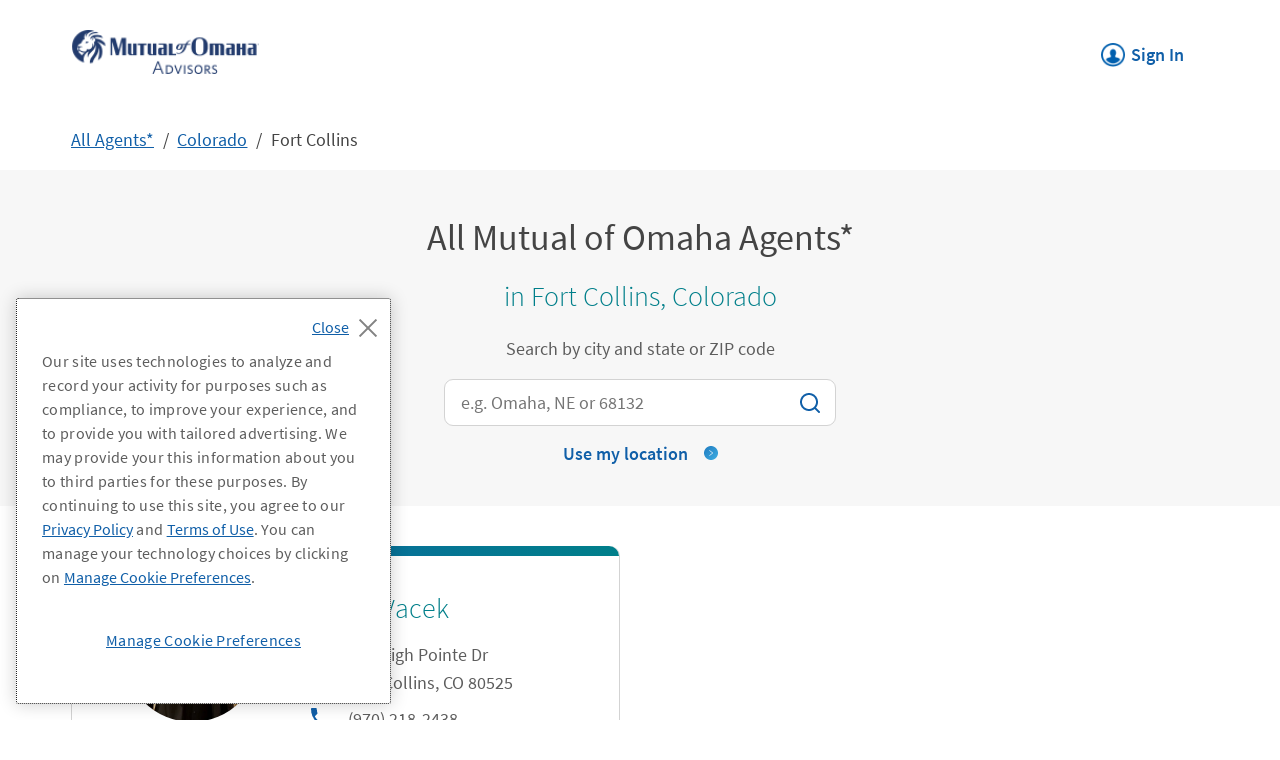

--- FILE ---
content_type: text/html; charset=utf-8
request_url: https://agents.mutualofomaha.com/agents/co/fort-collins
body_size: 17724
content:
<!doctype html><html id="yext-html" lang="en"><head><meta http-equiv="Content-Type" content="text/html; charset=utf-8"/><meta http-equiv="X-UA-Compatible" content="IE=edge"><link rel="dns-prefetch" href="//www.yext-pixel.com"><link rel="dns-prefetch" href="//a.cdnmktg.com"><link rel="dns-prefetch" href="//a.mktgcdn.com"><link rel="dns-prefetch" href="//dynl.mktgcdn.com"><link rel="dns-prefetch" href="//dynm.mktgcdn.com"><link rel="dns-prefetch" href="//www.google-analytics.com"><meta name="viewport" content="width=device-width, initial-scale=1, maximum-scale=5"><meta name="format-detection" content="telephone=no"><meta name="description" content="Browse all Mutual of Omaha Advisors in Fort Collins, Colorado to find Life Insurance, Finance, Medicare near you."><meta name="keywords" content=""><meta property="og:title" content="Mutual of Omaha Advisors in Fort Collins, Colorado | Life Insurance, Finance, Medicare"><meta property="og:description" content="Browse all Mutual of Omaha Advisors in Fort Collins, Colorado to find Life Insurance, Finance, Medicare near you."><meta property="og:image" content="https://agents.mutualofomaha.com/permanent-b0b701/assets/images/logo.f7eb042f.jpg"><meta property="og:type" content="website"><meta property="og:url" content="https://agents.mutualofomaha.com/agents/co/fort-collins"><meta name="twitter:card" content="summary"><link rel="canonical" href="https://agents.mutualofomaha.com/agents/co/fort-collins" /><title>Mutual of Omaha Advisors in Fort Collins, Colorado | Life Insurance, Finance, Medicare</title><meta name="msapplication-square70x70logo" content="../../permanent-b0b701/assets/images/favicons/agents.mutualofomaha.com/windows-tile-70x70.cc653126.png"><meta name="msapplication-square150x150logo" content="../../permanent-b0b701/assets/images/favicons/agents.mutualofomaha.com/windows-tile-150x150.a8f73853.png"><meta name="msapplication-square310x310logo" content="../../permanent-b0b701/assets/images/favicons/agents.mutualofomaha.com/windows-tile-310x310.02267965.png"><meta name="msapplication-TileImage" content="../../permanent-b0b701/assets/images/favicons/agents.mutualofomaha.com/windows-tile-144x144.d646ccec.png"><link rel="apple-touch-icon-precomposed" sizes="152x152" href="../../permanent-b0b701/assets/images/favicons/agents.mutualofomaha.com/apple-touch-icon-152x152-precomposed.fb624694.png"><link rel="apple-touch-icon-precomposed" sizes="120x120" href="../../permanent-b0b701/assets/images/favicons/agents.mutualofomaha.com/apple-touch-icon-120x120-precomposed.8e3927ac.png"><link rel="apple-touch-icon-precomposed" sizes="76x76" href="../../permanent-b0b701/assets/images/favicons/agents.mutualofomaha.com/apple-touch-icon-76x76-precomposed.4b1c725a.png"><link rel="apple-touch-icon-precomposed" sizes="60x60" href="../../permanent-b0b701/assets/images/favicons/agents.mutualofomaha.com/apple-touch-icon-60x60-precomposed.fbbf889d.png"><link rel="apple-touch-icon-precomposed" sizes="144x144" href="../../permanent-b0b701/assets/images/favicons/agents.mutualofomaha.com/apple-touch-icon-144x144-precomposed.780104a2.png"><link rel="apple-touch-icon-precomposed" sizes="114x114" href="../../permanent-b0b701/assets/images/favicons/agents.mutualofomaha.com/apple-touch-icon-114x114-precomposed.452819a2.png"><link rel="apple-touch-icon-precomposed" sizes="72x72" href="../../permanent-b0b701/assets/images/favicons/agents.mutualofomaha.com/apple-touch-icon-72x72-precomposed.6ce3f9a5.png"><link rel="apple-touch-icon" sizes="57x57" href="../../permanent-b0b701/assets/images/favicons/agents.mutualofomaha.com/apple-touch-icon.ba13679a.png"><meta name="mobile-web-app-capable" content="yes"><link rel="icon" sizes="192x192" href="../../permanent-b0b701/assets/images/favicons/agents.mutualofomaha.com/homescreen-192x192.8765f31f.png"><link rel="shortcut icon" href="../../permanent-b0b701/assets/images/favicons/agents.mutualofomaha.com/favicon.555687af.ico"><link rel="icon" type="image/png" sizes="64x64" href="../../permanent-b0b701/assets/images/favicons/agents.mutualofomaha.com/favicon.0354f21c.png"><script>window.Yext = (function(Yext){Yext["baseUrl"] = "../../"; return Yext;})(window.Yext || {});</script><script>window.Yext = (function(Yext){Yext["locale"] = "en"; return Yext;})(window.Yext || {});</script><script id="monitoring-data" type="text/data">{"isStaging":false,"siteDomain":"agents.mutualofomaha.com","siteId":9035,"soyTemplateName":"directory.locationList"}</script><style id="styles-f7894e72-css">@font-face{font-family:SourceSansPro;src:url(../../permanent-b0b701/assets/fonts/SourceSansPro-Regular.efa76f83.ttf) format("opentype");font-weight:400;font-style:normal;font-display:swap}@font-face{font-family:SourceSansPro;src:url(../../permanent-b0b701/assets/fonts/SourceSansPro-Italic.3c01996d.ttf) format("opentype");font-weight:400;font-style:italic;font-display:swap}@font-face{font-family:SourceSansPro;src:url(../../permanent-b0b701/assets/fonts/SourceSansPro-SemiBold.43cc81b4.ttf) format("opentype");font-weight:600;font-style:normal;font-display:swap}@font-face{font-family:SourceSansPro;src:url(../../permanent-b0b701/assets/fonts/SourceSansPro-Bold.12e6acd2.ttf) format("opentype");font-weight:700;font-style:normal;font-display:swap}@font-face{font-family:SourceSansPro;src:url(../../permanent-b0b701/assets/fonts/SourceSansPro-Light.201a9050.ttf) format("opentype");font-weight:300;font-display:swap;font-style:normal}@-webkit-keyframes fadeInOpacity{0%{opacity:0}to{opacity:1}}@keyframes fadeInOpacity{0%{opacity:0}to{opacity:1}}@-webkit-keyframes fadeOutOpacity{0%{opacity:1}to{opacity:0}}@keyframes fadeOutOpacity{0%{opacity:1}to{opacity:0}}#yext,#yext-html,a,abbr,acronym,address,applet,article,aside,audio,b,big,blockquote,button,canvas,caption,center,cite,code,dd,del,details,dfn,div,dl,dt,em,embed,fieldset,figcaption,figure,footer,form,h1,h2,h3,h4,h5,h6,header,hgroup,i,iframe,img,input,ins,kbd,label,legend,li,mark,menu,nav,object,ol,output,p,pre,q,ruby,s,samp,section,small,span,strike,strong,sub,summary,sup,table,tbody,td,tfoot,th,thead,time,tr,tt,u,ul,var,video{border:0;border-radius:0;color:inherit;font:inherit;font-size:100%;margin:0;padding:0;vertical-align:baseline;text-decoration:none}article,aside,details,figcaption,figure,footer,header,hgroup,menu,nav,section{display:block}#yext{line-height:normal;font-family:SourceSansPro,Helvetica Neue,Helvetica,Arial,sans-serif;font-weight:400;display:-webkit-box;display:-ms-flexbox;display:flex;-webkit-box-orient:vertical;-webkit-box-direction:normal;-ms-flex-direction:column;flex-direction:column;width:100%;min-height:100%;-webkit-box-flex:1;-ms-flex-positive:1;flex-grow:1}ol,ul{list-style:none}blockquote,q{quotes:none}blockquote:after,blockquote:before,q:after,q:before{content:"";content:none}table{border-collapse:collapse;border-spacing:0}*,:after,:before{-webkit-box-sizing:border-box;box-sizing:border-box}*{word-wrap:break-word;overflow-wrap:break-word}#yext-html{-webkit-text-size-adjust:100%;min-height:100%}img,svg{max-width:100%;max-height:100%}button,textarea{-webkit-appearance:none;-moz-appearance:none;appearance:none}abbr,abbr[title]{text-decoration:none;border-bottom:none}button{background:none;cursor:pointer}.Heading--lead{font-size:2.5rem;line-height:1.1;color:#444}@media (min-width:75rem){.Heading--lead{font-size:3.125rem;line-height:1.28}}.Heading--head{font-size:2.25rem;line-height:1.06;color:#444}@media (min-width:75rem){.Heading--head{font-size:2.25rem;line-height:1.56}}.Heading--head2{font-size:2.25rem;line-height:1.56;color:#444}.Heading--sub{font-size:1.75rem;line-height:1.14;color:#007f8a;font-weight:300}@media (min-width:75rem){.Heading--sub{font-size:1.75rem;line-height:1.61}}.Heading--flag{font-size:1.375rem;line-height:1.14}.Text{font-size:1rem;line-height:1.5;color:#5d5d5d}.Text--large{font-size:1.125rem;line-height:1.56}.Text--medium,.Text--small{font-size:.875rem;line-height:1.43}.Text--small{color:#000}@media (min-width:48rem){.Text--small{color:#444}}.Text--copyright{font-size:.75rem;line-height:2.17}.Text--bold{font-weight:700}.Text--faq{font-size:1.125rem;line-height:1.33;color:#5d5d5d;font-weight:400}@media (min-width:48rem){.Text--faq{font-size:1.375rem;line-height:1.14}}#yext.Text{font-size:1rem;line-height:1.5;color:#5d5d5d}#yext.Text.Text--antialias{-webkit-font-smoothing:antialiased;-moz-osx-font-smoothing:grayscale}.Link--underline{text-decoration:underline}.Link--underline:hover{text-decoration:none}.Link--underlineReverse:hover{text-decoration:underline}.Link--primary{font-size:1.125rem;line-height:1.33;color:#105fa8;font-weight:600;display:inline-block}.Link--primary:hover{color:#003a70}.Link--primary:hover:after{background-image:url(../../permanent-b0b701/assets/icons/link-chevron-hover.f7a62554.svg)}.Link--primary:after{display:inline-block;margin-left:1rem;width:.875rem;height:.875rem;background-image:url(../../permanent-b0b701/assets/icons/link-chevron.49d1c5e6.svg);background-size:contain;background-repeat:no-repeat;content:""}.Link--breadcrumb{text-decoration:underline;font-size:1.125rem;line-height:1.33;color:#105fa8}.Link--breadcrumb:hover{text-decoration:none}.Link--directory{text-decoration:underline;font-size:1.125rem;line-height:1.33;color:#105fa8;font-weight:600}.Link--directory:hover{text-decoration:none}.Link--footer{font-size:1.125rem;line-height:1.56;color:#105fa8;font-weight:600}.Link--footer:hover{text-decoration:underline}.Button--primary{font-size:1.125rem;line-height:1.33;font-weight:600;padding:.5625rem 1.5rem;display:inline-block;border-radius:.3125rem;text-align:center;width:100%;color:#fff;background-color:#105fa8;border:.0625rem solid #105fa8}.Button--primary:focus,.Button--primary:hover{background-color:#003a70;border:.0625rem solid #003a70}.Button--secondary{font-size:1.125rem;line-height:1.33;font-weight:600;padding:.5625rem 1.5rem;display:inline-block;border-radius:.3125rem;text-align:center;width:100%;color:#105fa8;background-color:#fff;border:.0625rem solid #105fa8}.Button--secondary:focus,.Button--secondary:hover{background-color:#f0f0f0;color:#003a70}.Button--tertiary{font-size:1.125rem;line-height:1.33;font-weight:600;padding:.5625rem 1.5rem;display:inline-block;border-radius:.3125rem;text-align:center;width:100%;color:#105fa8;background-color:#fff;border:.0625rem solid #fff}.Button--tertiary:focus,.Button--tertiary:hover{background-color:#f0f0f0;color:#003a70;border:.0625rem solid #f0f0f0}.Teaser{border-radius:.625rem;border-left:.0625rem solid #d3d3d3;border-right:.0625rem solid #d3d3d3;border-bottom:.0625rem solid #d3d3d3;padding:2.5rem;display:-webkit-box;display:-ms-flexbox;display:flex;width:100%;position:relative}.Teaser:before{content:"";position:absolute;height:.625rem;top:0;left:0;right:0;background:-webkit-gradient(linear,left top,right top,from(#105fa8),to(#007f8a));background:linear-gradient(90deg,#105fa8,#007f8a);border-top-left-radius:.625rem;border-top-right-radius:.625rem}@media (max-width:74.9375rem){.Teaser{-webkit-box-orient:vertical;-webkit-box-direction:normal;-ms-flex-direction:column;flex-direction:column}}.Teaser-headshotWrapper{display:-webkit-box;display:-ms-flexbox;display:flex;-webkit-box-orient:vertical;-webkit-box-direction:normal;-ms-flex-direction:column;flex-direction:column;position:absolute;top:-3.125rem;left:50%;margin-left:-3.125rem;-ms-flex-negative:0;flex-shrink:0}@media (min-width:75rem){.Teaser-headshotWrapper{position:static;margin-right:2.5rem;margin-left:0}}.Teaser-headshot{width:6.25rem;height:6.25rem;border-radius:50%;margin-right:auto;margin-left:auto}@media (min-width:75rem){.Teaser-headshot{width:8.5rem;height:8.5rem}}.Teaser-info{display:-webkit-box;display:-ms-flexbox;display:flex;-webkit-box-orient:vertical;-webkit-box-direction:normal;-ms-flex-direction:column;flex-direction:column;-webkit-box-flex:1;-ms-flex-positive:1;flex-grow:1}.Teaser-brand{font-size:1.125rem;line-height:1.56;font-weight:700;color:#5d5d5d}.Teaser-title{font-size:1.75rem;line-height:1.14;color:#007f8a;font-weight:300}@media (min-width:75rem){.Teaser-title{font-size:1.75rem;line-height:1.61}}.Teaser-title--link{width:100%}.Teaser-titleLink{font-size:1.75rem;line-height:1.14;color:#007f8a;font-weight:300}@media (min-width:75rem){.Teaser-titleLink{font-size:1.75rem;line-height:1.61}}.Teaser-titleLink:hover{text-decoration:underline}.Teaser-address,.Teaser-phone{font-size:1.125rem;line-height:1.56;margin-top:.5rem}.Teaser-phone .Phone-link{text-decoration:underline;color:#105fa8}.Teaser-phone .Phone-link:hover{text-decoration:none}.Teaser-email{margin-top:1rem}@media (max-width:74.9375rem){.Teaser-email{font-size:1.125rem;line-height:1.33;font-weight:600;padding:.5625rem 1.5rem;display:inline-block;border-radius:.3125rem;text-align:center;width:100%;color:#fff;background-color:#105fa8;border:.0625rem solid #105fa8}.Teaser-email:focus,.Teaser-email:hover{background-color:#003a70;border:.0625rem solid #003a70}}@media (min-width:75rem){.Teaser-email{font-size:1.125rem;line-height:1.56;text-decoration:underline;position:relative;padding-left:2.3125rem;color:#105fa8;word-break:break-all}.Teaser-email:hover{text-decoration:none}.Teaser-email:before{content:"";background-image:url(../../permanent-b0b701/assets/icons/email.96b5bea3.svg);background-size:contain;background-repeat:no-repeat;background-position:50%;width:1.1875rem;height:1.5rem;display:inline-block;position:absolute;top:0;left:0}}@media (min-width:75rem) and (min-width:48rem){.Teaser-email:before{width:1.1875rem;height:1.5rem}}@media (min-width:75rem) and (max-width:47.9375rem){.Teaser-email{padding-left:0}.Teaser-email:before{display:none}}.Teaser-link{font-size:1.125rem;line-height:1.33;color:#105fa8;font-weight:600;display:inline-block;margin-top:1rem;margin-left:.625rem}.Teaser-link:hover{color:#003a70}.Teaser-link:hover:after{background-image:url(../../permanent-b0b701/assets/icons/link-chevron-hover.f7a62554.svg)}.Teaser-link:after{display:inline-block;margin-left:1rem;width:.875rem;height:.875rem;background-image:url(../../permanent-b0b701/assets/icons/link-chevron.49d1c5e6.svg);background-size:contain;background-repeat:no-repeat;content:""}.Teaser-button{margin:.5rem 0;width:auto}@media (max-width:74.9375rem){.Teaser-button{-ms-flex-item-align:center;-ms-grid-row-align:center;align-self:center}}.Teaser-button--secondary{width:auto}.Teaser--directory,.Teaser--nearby{-webkit-transition:-webkit-transform .2s ease-in;transition:-webkit-transform .2s ease-in;transition:transform .2s ease-in;transition:transform .2s ease-in,-webkit-transform .2s ease-in}.Teaser--directory:hover,.Teaser--nearby:hover{-webkit-transform:translateY(-.625rem);transform:translateY(-.625rem);-webkit-box-shadow:0 10px 14px 0 rgba(0,0,0,.2);box-shadow:0 10px 14px 0 rgba(0,0,0,.2)}@media (min-width:75rem){.Teaser--directory,.Teaser--nearby{height:100%}}.Teaser--office .Teaser-phone{position:relative;padding-left:2.3125rem}.Teaser--office .Teaser-phone:before{content:"";background-image:url(../../permanent-b0b701/assets/icons/phone.5d33d261.svg);background-size:contain;background-repeat:no-repeat;background-position:50%;width:1.1875rem;height:1.5rem;display:inline-block;position:absolute;top:0;left:0}@media (min-width:48rem){.Teaser--office .Teaser-phone:before{width:1.1875rem;height:1.5rem}}@media (max-width:47.9375rem){.Teaser--office .Teaser-phone{padding-left:0}.Teaser--office .Teaser-phone:before{display:none}}.Teaser--office .Teaser-address{position:relative;padding-left:2.3125rem}.Teaser--office .Teaser-address:before{content:"";background-image:url(../../permanent-b0b701/assets/icons/place.e6b7c600.svg);background-size:contain;background-repeat:no-repeat;background-position:50%;width:1.1875rem;height:1.5rem;display:inline-block;position:absolute;top:0;left:0}@media (min-width:48rem){.Teaser--office .Teaser-address:before{width:1.1875rem;height:1.5rem}}@media (max-width:47.9375rem){.Teaser--office .Teaser-address{padding-left:0}.Teaser--office .Teaser-address:before{display:none}}.Teaser--advisor .Teaser-phone{position:relative;padding-left:2.3125rem}.Teaser--advisor .Teaser-phone:before{content:"";background-image:url(../../permanent-b0b701/assets/icons/phone.5d33d261.svg);background-size:contain;background-repeat:no-repeat;background-position:50%;width:1.1875rem;height:1.5rem;display:inline-block;position:absolute;top:0;left:0}@media (min-width:48rem){.Teaser--advisor .Teaser-phone:before{width:1.1875rem;height:1.5rem}}.Teaser--advisor .Teaser-address{position:relative;padding-left:2.3125rem;margin-top:.625rem}.Teaser--advisor .Teaser-address:before{content:"";background-image:url(../../permanent-b0b701/assets/icons/place.e6b7c600.svg);background-size:contain;background-repeat:no-repeat;background-position:50%;width:1.1875rem;height:1.5rem;display:inline-block;position:absolute;top:0;left:0}@media (min-width:48rem){.Teaser--advisor .Teaser-address:before{width:1.1875rem;height:1.5rem}}@media (max-width:74.9375rem){.Teaser--advisor .Teaser-link{font-size:1.125rem;line-height:1.33;font-weight:600;padding:.5625rem 1.5rem;display:inline-block;border-radius:.3125rem;text-align:center;width:100%;color:#105fa8;background-color:#fff;border:.0625rem solid #105fa8;margin-top:.5rem;margin-left:0}.Teaser--advisor .Teaser-link:focus,.Teaser--advisor .Teaser-link:hover{background-color:#f0f0f0;color:#003a70}.Teaser--advisor .Teaser-link:after{display:none}}@media (min-width:75rem){.Teaser--locator{padding-left:4.375rem}}.Teaser--locator .Teaser-brandRow{display:-webkit-box;display:-ms-flexbox;display:flex;-webkit-box-pack:justify;-ms-flex-pack:justify;justify-content:space-between}.Teaser--locator .Teaser-miles{font-size:.875rem;line-height:1.43;text-align:right;color:#000}@media (min-width:48rem){.Teaser--locator .Teaser-miles{color:#444}}@media (max-width:74.9375rem){.Teaser--locator .Teaser-miles{display:none}}@media (max-width:74.9375rem){.Teaser--locator.Teaser--advisor{padding:1.875rem 1.25rem 1.25rem}}.Teaser--locator.Teaser--advisor .Teaser-address{margin-top:1rem}@media (max-width:74.9375rem){.Teaser--locator.Teaser--advisor .Teaser-info{padding-left:2rem}}.Teaser--locator.Teaser--advisor .Teaser-link{margin-top:1rem}@media (max-width:74.9375rem){.Teaser--locator.Teaser--advisor .Teaser-link{font-size:1.125rem;line-height:1.33;font-weight:600;padding:.5625rem 1.5rem;display:inline-block;border-radius:.3125rem;text-align:center;width:100%;color:#fff;background-color:#105fa8;border:.0625rem solid #105fa8}.Teaser--locator.Teaser--advisor .Teaser-link:focus,.Teaser--locator.Teaser--advisor .Teaser-link:hover{background-color:#003a70;border:.0625rem solid #003a70}}@media (max-width:74.9375rem){.Teaser--headshot,.Teaser--locator.Teaser--headshot{margin-top:3.125rem;padding-top:3.125rem}}.ResultList-item{padding:1rem}@media (min-width:75rem){.ResultList-item.is-hovered .Teaser,.ResultList-item.is-selected .Teaser,.ResultList-item:hover .Teaser{-webkit-box-shadow:0 10px 14px 0 rgba(0,0,0,.2);box-shadow:0 10px 14px 0 rgba(0,0,0,.2)}}@media (min-width:75rem){.ResultList-item--ordered{counter-increment:resultCount;position:relative;padding-left:1rem}.ResultList-item--ordered:before{content:counter(resultCount,decimal);position:absolute;left:3.5rem;top:3.5rem;color:#000}}.NotificationBanner{background-color:#fbe0dc}.NotificationBanner-container{display:-webkit-box;display:-ms-flexbox;display:flex;position:relative;padding:.5rem 3.125rem .5rem 1rem;-webkit-box-align:center;-ms-flex-align:center;align-items:center}.NotificationBanner-close{-ms-flex-negative:0;flex-shrink:0}.NotificationBanner-text{font-size:1.125rem;line-height:1.56;-webkit-box-flex:1;-ms-flex-positive:1;flex-grow:1;padding-right:1rem}.NotificationBanner-text em,.NotificationBanner-text i{font-style:italic}.NotificationBanner-text b,.NotificationBanner-text strong{font-weight:700}.NotificationBanner-text a{text-decoration:underline;color:#105fa8;font-weight:600}.NotificationBanner-text a:hover{text-decoration:none}.NotificationBanner-text ol{list-style-type:decimal}.NotificationBanner-text ul{list-style:disc}.NotificationBanner-text ol,.NotificationBanner-text ul{padding-left:1.25rem;list-style-position:outside}.NotificationBanner-text ol:not(:first-child),.NotificationBanner-text ul:not(:first-child){margin-top:1.5rem}.NotificationBanner-text li:not(:last-child){margin-bottom:1rem}.NotificationBanner-text ol:not(:last-child),.NotificationBanner-text p:not(:last-child),.NotificationBanner-text ul:not(:last-child){margin-bottom:.5rem}.NotificationBanner-closeIcon{display:block;width:1rem;height:1rem}.NotificationBanner--sap{text-align:center}.NotificationBanner--sap .NotificationBanner-container{-webkit-box-pack:center;-ms-flex-pack:center;justify-content:center}.NotificationBanner--sap .NotificationBanner-text{-webkit-box-flex:0;-ms-flex-positive:0;flex-grow:0}.NotificationBanner--sap .NotificationBanner-close{position:absolute;right:1rem}@media (min-width:48rem){.NotificationBanner--sap .NotificationBanner-close{right:0}}.NotificationBanner--sap .NotificationBanner-alertIcon{margin-right:.25rem}.Contact-container{padding-top:2rem;padding-bottom:2rem}@media (min-width:48rem){.Contact-container{padding-top:2.5rem;padding-bottom:2.5rem}}.Contact-titleRow{width:100%;padding-bottom:1.5rem;border-bottom:.0625rem solid #d3d3d3;display:-webkit-box;display:-ms-flexbox;display:flex;-webkit-box-pack:center;-ms-flex-pack:center;justify-content:center}@media (min-width:75rem){.Contact-titleRow{padding-bottom:1rem}}.Contact-title{font-size:2.25rem;line-height:1.06;color:#444;text-align:center}@media (min-width:75rem){.Contact-title{font-size:2.25rem;line-height:1.56}}.Contact-description{font-size:1.75rem;line-height:1.14;color:#007f8a;font-weight:300;margin-top:1.5rem;margin-bottom:1.5rem}@media (min-width:75rem){.Contact-description{font-size:1.75rem;line-height:1.61;text-align:center;margin-top:2.5rem;margin-bottom:2.5rem}}.Contact-subheading{font-size:1.75rem;line-height:1.14;color:#007f8a;font-weight:300;margin-bottom:1.25rem}@media (min-width:75rem){.Contact-subheading{font-size:1.75rem;line-height:1.61}}.Contact-label{font-size:.875rem;line-height:1.43;font-weight:600;margin-bottom:.5rem}.Contact-label.is-hidden{display:none}.Contact-section:not(:last-child){margin-bottom:2.5rem}.Contact-section--leadSource{display:none}.Contact-row{display:-webkit-box;display:-ms-flexbox;display:flex;-webkit-box-orient:vertical;-webkit-box-direction:normal;-ms-flex-direction:column;flex-direction:column}.Contact-row:not(:last-child){margin-bottom:1rem}@media (min-width:75rem){.Contact-row{-webkit-box-orient:horizontal;-webkit-box-direction:normal;-ms-flex-direction:row;flex-direction:row;-webkit-box-pack:justify;-ms-flex-pack:justify;justify-content:space-between;margin-left:-1.25rem;margin-right:-1.25rem}}.Contact-inputWrapper{display:-webkit-box;display:-ms-flexbox;display:flex;-webkit-box-orient:vertical;-webkit-box-direction:normal;-ms-flex-direction:column;flex-direction:column;-webkit-box-flex:1;-ms-flex-positive:1;flex-grow:1}.Contact-inputWrapper:not(:last-child){margin-bottom:1rem}@media (min-width:75rem){.Contact-inputWrapper:not(:last-child){margin-bottom:0}}.Contact-inputWrapper.is-hidden{display:none}.Contact-inputWrapper.is-error .Contact-input{border-color:#d74d31;border-width:.125rem}.Contact-inputWrapper.is-error .Contact-errorMessage{display:block}.Contact-errorMessage{color:#d74d31;display:none}.Contact-selectWrapper{display:-webkit-box;display:-ms-flexbox;display:flex;-webkit-box-orient:vertical;-webkit-box-direction:normal;-ms-flex-direction:column;flex-direction:column}.Contact-selectWrapper--grow{-webkit-box-flex:1;-ms-flex-positive:1;flex-grow:1}.Contact-selectWrapper:not(:last-child){margin-bottom:1rem}@media (min-width:75rem){.Contact-selectWrapper:not(:last-child){margin-bottom:0}}@media (min-width:75rem){.Contact-checkboxGroupWrapper,.Contact-inputWrapper,.Contact-radioWrapper,.Contact-selectWrapper{margin-left:1.25rem;margin-right:1.25rem}}.Contact-select{height:2.875rem;border:.0625rem solid #d3d3d3;border-radius:.5625rem;padding:.625rem;background-color:#fff;background-image:url(../../permanent-b0b701/assets/icons/chevron-down.e8544edb.svg);background-repeat:no-repeat;background-size:1.125rem 1.125rem;background-position:right .75rem top 50%;-moz-appearance:none;-webkit-appearance:none}.Contact-select ::-ms-expand{display:none}.Contact-input{border:.0625rem solid #d3d3d3;border-radius:.5625rem;padding:.625rem}.Contact-textarea{font-size:1rem;line-height:1.5;color:#5d5d5d;font-family:SourceSansPro,Helvetica Neue,Helvetica,Arial,sans-serif;resize:none}.Contact-radioWrapper{display:-webkit-box;display:-ms-flexbox;display:flex}@media (max-width:74.9375rem){.Contact-radioWrapper--mobileColumn{-webkit-box-orient:vertical;-webkit-box-direction:normal;-ms-flex-direction:column;flex-direction:column;margin-top:-1rem}.Contact-radioWrapper--mobileColumn .Contact-radioLabel{margin-top:1rem}}.Contact-radioLabel{display:-webkit-box;display:-ms-flexbox;display:flex;-webkit-box-align:center;-ms-flex-align:center;align-items:center}.Contact-radioLabel:not(:last-child){margin-right:1.875rem}.Contact-radioLabel:hover .Contact-radioButtonCircle:after{background-color:#d3d3d3}@media (max-width:74.9375rem){.Contact-radioLabel{margin-top:1rem;-ms-flex-negative:0;flex-shrink:0}}.Contact-radioText{font-size:1.125rem;line-height:1.56;margin-left:.625rem;display:inline-block}.Contact-radioButtonCircle{border:.0625rem solid #5d5d5d;border-radius:50%;display:inline-block;height:1.75rem;width:1.75rem;position:relative}.Contact-radioButtonCircle:after{content:"";background-color:#fff;border-width:0;border-radius:50%;left:.5rem;top:.5rem;position:absolute;height:.625rem;width:.625rem}.Contact-radioButton{height:0;opacity:0;width:0}.Contact-radioButton:checked~.Contact-radioButtonCircle{background-color:#007f8a;border:.0625rem solid #5d5d5d;border-radius:50%;display:inline-block;width:1.75rem;height:1.75rem;position:relative}.Contact-radioButton:checked~.Contact-radioButtonCircle:after{background:#fff;border:.0625rem solid #fff;height:.625rem;width:.625rem}.Contact-checkboxGroupWrapper{-ms-flex-wrap:wrap;flex-wrap:wrap;margin-top:-1rem}.Contact-checkboxGroupWrapper,.Contact-checkboxLabel{display:-webkit-box;display:-ms-flexbox;display:flex;width:100%}.Contact-checkboxLabel{-webkit-box-align:center;-ms-flex-align:center;align-items:center;margin-top:1rem}.Contact-checkboxLabel:hover .Contact-checkboxBox:after,.Contact-checkboxLabel:hover .Contact-checkboxBox:before{opacity:.5}@media (min-width:75rem){.Contact-checkboxLabel{width:33.33333%}}.Contact-checkboxInput{height:0;opacity:0;width:0}.Contact-checkboxInput:checked~.Contact-checkboxBox{background-color:#007f8a}.Contact-checkboxInput:checked~.Contact-checkboxBox:after,.Contact-checkboxInput:checked~.Contact-checkboxBox:before{background-color:#fff;opacity:1}.Contact-checkboxBox{border:.0625rem solid #5d5d5d;border-radius:.5625rem;display:inline-block;height:1.75rem;margin-right:.625rem;position:relative;width:1.75rem}.Contact-checkboxBox:after,.Contact-checkboxBox:before{content:"";background-color:#bababa;border-radius:.125rem;height:.1875rem;opacity:0;position:absolute;-webkit-transition:opacity .4s;transition:opacity .4s}.Contact-checkboxBox:before{width:.5rem;left:.3125rem;top:.8125rem;-webkit-transform:rotate(45deg);transform:rotate(45deg)}.Contact-checkboxBox:after{width:.875rem;left:.5625rem;top:.75rem;-webkit-transform:rotate(-50deg);transform:rotate(-50deg)}.Contact-disclaimer p{margin-bottom:1rem!important;padding:0!important;font-size:1rem!important;line-height:1.5!important;color:#5d5d5d!important}.Contact-disclaimer a[target*=_blank]:after{position:relative;top:.1875rem;left:.375rem;display:inline-block;width:1.5rem;height:1.5rem;padding-right:.375rem;content:url(../../permanent-b0b701/assets/images/hyperlink.039ca6c9.svg)}.Contact-submit{font-size:1.125rem;line-height:1.33;font-weight:600;padding:.5625rem 1.5rem;display:inline-block;border-radius:.3125rem;text-align:center;width:100%;color:#fff;background-color:#105fa8;border:.0625rem solid #105fa8}.Contact-submit:focus,.Contact-submit:hover{background-color:#003a70;border:.0625rem solid #003a70}.Contact-submit:disabled{background-color:#f0f0f0;color:#fff;border-color:#f0f0f0}@media (min-width:75rem){.Contact-submit{width:auto}}.Testimonials{background-color:#f7f7f7;padding-top:2.5rem;padding-bottom:2.5rem}.Testimonials-title{font-size:2.25rem;line-height:1.06;color:#444;margin-bottom:1.5rem;text-align:center}@media (min-width:75rem){.Testimonials-title{font-size:2.25rem;line-height:1.56;margin-bottom:2rem}}.Testimonials-disclaimer{margin-top:1rem}.Testimonials-disclaimer em{font-style:italic}.Testimonials .slick-next:before,.Testimonials .slick-prev:before{color:#105fa8;font-size:3.25rem}.Testimonials .slick-next:before:hover,.Testimonials .slick-prev:before:hover{color:#013a70}.Testimonials .slick-dots button:before{color:#105fa8;font-size:.75rem}.Testimonials .slick-dots li.slick-active button:before{color:#013a70}.Testimonials .slick-prev{left:-2.5625rem}.Testimonials-cardWrapper{display:-webkit-box;display:-ms-flexbox;display:flex;-webkit-box-align:center;-ms-flex-align:center;align-items:center;padding-right:.5rem;padding-left:1.5rem}.Testimonials-card{border-radius:.625rem;border-left:.0625rem solid #d3d3d3;border-right:.0625rem solid #d3d3d3;border-bottom:.0625rem solid #d3d3d3;background-color:#fff;min-height:21.875rem;margin:1rem auto;padding:4rem 1rem;font-size:1.375rem;font-weight:300;color:#5d5d5d;line-height:1.36;position:relative}.Testimonials-card:before{content:"";position:absolute;height:.625rem;top:0;left:0;right:0;background:-webkit-gradient(linear,left top,right top,from(#105fa8),to(#007f8a));background:linear-gradient(90deg,#105fa8,#007f8a);border-top-left-radius:.625rem;border-top-right-radius:.625rem}.Testimonials-cardText{height:100%;width:100%}.Testimonials-cardText:after,.Testimonials-cardText:before{display:inline-block;content:"";background-image:url(../../permanent-b0b701/assets/images/openquotes.3f85952c.svg);background-size:contain;background-repeat:no-repeat;width:1.5rem;height:1.5rem;position:absolute;top:1.5rem}.Testimonials-cardText:before{left:.75rem}.Testimonials-cardText:after{background-image:url(../../permanent-b0b701/assets/images/closequotes.6d51d88f.svg);right:.75rem}.Testimonials-carousel{width:80%;margin:0 auto}.HoverBar{position:fixed;opacity:0;width:100%;background-color:#0f5fa8;top:0;z-index:4}.HoverBar-container{width:100%}.HoverBar-container,.HoverBar-row{display:-webkit-box;display:-ms-flexbox;display:flex;-webkit-box-pack:justify;-ms-flex-pack:justify;justify-content:space-between}.HoverBar-info,.HoverBar-row{-webkit-box-align:center;-ms-flex-align:center;align-items:center}.HoverBar-info{display:-webkit-box;display:-ms-flexbox;display:flex;margin-top:1.5rem;margin-bottom:1.5rem}@media (min-width:48rem){.HoverBar-info{-ms-flex-wrap:none;flex-wrap:none}}.HoverBar-info--location{-ms-flex-wrap:wrap;flex-wrap:wrap}.HoverBar-ctaContainer{margin-top:2.0625rem;margin-bottom:2.0625rem}.HoverBar-headshotWrapper{width:3.75rem;height:3.75rem;margin-right:1.25rem;border:.125rem solid #fff}@media (max-width:47.9375rem){.HoverBar-headshotWrapper{margin-right:.75rem}}.HoverBar-imageWrapper{height:1.875rem;margin-right:.75rem}@media (min-width:48rem){.HoverBar-imageWrapper{margin-right:1.25rem;height:2.75rem}}.HoverBar-headshotWrapper{border-radius:50%}.HoverBar-background,.HoverBar-headshot{width:100%;height:100%}.HoverBar-headshot{border-radius:50%}.HoverBar-sapName{font-size:1.75rem;line-height:1.14;color:#fff}@media (min-width:48rem){.HoverBar-sapName{font-size:2.25rem;line-height:1.11}}.HoverBar-geomodifier,.HoverBar-name{font-size:1.75rem;line-height:1.14;color:#fff}@media (min-width:48rem){.HoverBar-geomodifier,.HoverBar-name{font-size:2.25rem;line-height:1.11}}@media (max-width:47.9375rem){.HoverBar-geomodifier,.HoverBar-name{max-width:7.75rem}}.HoverBar-geomodifier{font-size:1.25rem;line-height:1.4}@media (min-width:48rem){.HoverBar-geomodifier{font-size:2.25rem;line-height:1.11}}.HoverBar-cta{font-size:1.125rem;line-height:1.33;font-weight:600;padding:.5625rem 1.5rem;display:inline-block;border-radius:.3125rem;text-align:center;width:100%;color:#105fa8;background-color:#fff;border:.0625rem solid #105fa8}.HoverBar-cta:focus,.HoverBar-cta:hover{background-color:#f0f0f0;color:#003a70}@media (max-width:47.9375rem){.HoverBar-cta{font-size:.8125rem}}.HoverBar.collapsed{visibility:hidden}.HoverBar.collapse.in{-webkit-animation-name:fadeInOpacity;animation-name:fadeInOpacity;-webkit-animation-iteration-count:1;animation-iteration-count:1;-webkit-animation-timing-function:ease-in;animation-timing-function:ease-in;-webkit-animation-duration:.5s;animation-duration:.5s;opacity:1}.HoverBar.collapse:not(.in){opacity:1;-webkit-animation-name:fadeOutOpacity;animation-name:fadeOutOpacity;-webkit-animation-iteration-count:1;animation-iteration-count:1;-webkit-animation-timing-function:ease-out;animation-timing-function:ease-out;-webkit-animation-duration:.5s;animation-duration:.5s}.HoverBar-linkWrapper{display:-webkit-box;display:-ms-flexbox;display:flex}@media (max-width:47.9375rem){.HoverBar-linkWrapper{-webkit-box-orient:vertical;-webkit-box-direction:normal;-ms-flex-direction:column;flex-direction:column}}@media (max-width:47.9375rem){.HoverBar-ctaWrapper{margin-bottom:.75rem}}@media (min-width:48rem){.HoverBar-ctaWrapper:first-child{margin-right:1rem}}.Video{margin-bottom:2.5rem}@media (min-width:75rem){.Video{margin:0 5rem;border:.0625rem solid #d3d3d3;border-radius:.625rem;padding-bottom:2.5rem}}.Video-videoWrapper{display:-webkit-box;display:-ms-flexbox;display:flex;-webkit-box-pack:center;-ms-flex-pack:center;justify-content:center;margin:2rem auto;width:75%}.Video-sectionTitle{font-size:2.25rem;line-height:1.06;color:#444;text-align:center}@media (min-width:75rem){.Video-sectionTitle{font-size:2.25rem;line-height:1.56}}.Video-sectionCopy{font-size:1.125rem;line-height:1.56;margin-top:1rem;padding-bottom:1rem;text-align:center}@media (min-width:75rem){.Video-sectionCopy{margin-top:1.5rem}}.Video-imgWrapper{padding:1rem;width:18.75rem;margin:auto}.Video-controls{display:-webkit-box;display:-ms-flexbox;display:flex;-webkit-box-align:center;-ms-flex-align:center;align-items:center;-webkit-box-pack:center;-ms-flex-pack:center;justify-content:center}@media (min-width:48rem){.Video-slider{width:90%;margin:auto}}.Video-prev{margin-right:.75rem}.Video-next{margin-left:.75rem;-webkit-box-ordinal-group:3;-ms-flex-order:2;order:2}.Video-carouselButton{height:1.25rem;width:1.25rem;border-radius:100%;display:-webkit-box;display:-ms-flexbox;display:flex;-webkit-box-align:center;-ms-flex-align:center;align-items:center;-webkit-box-pack:center;-ms-flex-pack:center;justify-content:center;background-color:#2596be}.Video-carouselButton:hover{background-color:#013a70}.Video-carouselIcon{width:.625rem;height:.625rem}.Video .youtube-video-wrapper{width:100%}.Video .tns-item{width:20.625rem}.Video .tns-item.active .VideoCarousel-img,.Video .tns-item.active .VideoCarousel-ytImageWrapper{border:.625rem solid transparent;-o-border-image:linear-gradient(90deg,#105fa8,#007f8a) 1;border-image:-webkit-gradient(linear,left top,right top,from(#105fa8),to(#007f8a)) 1;border-image:linear-gradient(90deg,#105fa8,#007f8a) 1}.Video .tns-item .VideoCarousel-img,.Video .tns-item .VideoCarousel-ytImageWrapper{border:.625rem solid transparent}.VideoCarousel{margin-bottom:2.5rem}@media (min-width:48rem){.VideoCarousel{margin-bottom:5rem}}.VideoCarousel-anchorDiv{visibility:hidden;display:block;position:relative;top:-1.5625rem;height:4.0625rem}@media (min-width:48rem){.VideoCarousel-anchorDiv{top:-6.875rem}}.VideoCarousel-carouselImage{display:none;height:100%}.VideoCarousel-videoWrapper{display:-webkit-box;display:-ms-flexbox;display:flex;-webkit-box-pack:center;-ms-flex-pack:center;justify-content:center;margin:auto;height:32.5625rem;width:75%;-webkit-box-align:center;-ms-flex-align:center;align-items:center}@media (max-width:74.9375rem){.VideoCarousel-videoWrapper{margin:unset;height:15.125rem;width:100%}}@media (max-width:74.9375rem){.VideoCarousel-carouselImageLink{height:100%;max-height:15.125rem}}.VideoCarousel-sectionTitle{font-size:2.25rem;line-height:1.06;color:#444;text-align:center;margin-top:1.875rem;padding-bottom:3.125rem}@media (min-width:75rem){.VideoCarousel-sectionTitle{font-size:2.25rem;line-height:1.56}}@media (max-width:74.9375rem){.VideoCarousel-sectionTitle{border-bottom:.0625rem solid #d3d3d3;margin-bottom:1.875rem;padding-bottom:1.25rem}}.VideoCarousel-sectionCopy{font-size:1.125rem;line-height:1.56;text-align:center}@media (min-width:75rem){.VideoCarousel-sectionCopy{margin-top:1.5rem}}.VideoCarousel-cardWrapper{padding:1rem}.VideoCarousel-controls{display:-webkit-box;display:-ms-flexbox;display:flex;-webkit-box-align:center;-ms-flex-align:center;align-items:center;-webkit-box-pack:center;-ms-flex-pack:center;justify-content:center}.VideoCarousel-prev{left:0;margin-right:.75rem}@media (max-width:74.9375rem){.VideoCarousel-prev{margin-right:1.875rem}}.VideoCarousel-next{right:0;margin-left:.75rem}@media (max-width:74.9375rem){.VideoCarousel-next{margin-left:1.875rem}}.VideoCarousel-next{-webkit-box-ordinal-group:3;-ms-flex-order:2;order:2}.VideoCarousel-carouselButton{height:1.25rem;width:1.25rem;display:-webkit-box;display:-ms-flexbox;display:flex;-webkit-box-align:center;-ms-flex-align:center;align-items:center;-webkit-box-pack:center;-ms-flex-pack:center;justify-content:center}@media (min-width:48rem){.VideoCarousel-carouselButton{position:absolute;top:50%;-webkit-transform:translateY(-50%);transform:translateY(-50%)}}.VideoCarousel-carouselIcon{width:.60625rem;height:1rem}@media (min-width:48rem){.VideoCarousel-carouselIcon{width:.9125rem;height:1.5rem}}@media (min-width:48rem){.VideoCarousel-carouselWrapper{position:relative}}.VideoCarousel-ytImageWrapper{width:97%;height:auto}.VideoCarousel .youtube-video-wrapper{max-width:100%}.Header{z-index:1;padding:2.1875rem 0}@media (min-width:48rem){.Header{padding:1.875rem 0}}.Header-content{display:-webkit-box;display:-ms-flexbox;display:flex;-webkit-box-pack:justify;-ms-flex-pack:justify;justify-content:space-between;-webkit-box-align:center;-ms-flex-align:center;align-items:center}.Header-logo{width:auto;height:2.0625rem}@media (min-width:48rem){.Header-logo{height:2.75rem}}.Header-logo--sap{width:19.1875rem;height:auto}@media (min-width:48rem){.Header-logo--sap{height:3.75rem;width:24rem}}.Header-links{display:-webkit-box;display:-ms-flexbox;display:flex}.Header-linkWrapper:not(:first-child){margin-left:.625rem}.Header-link{display:-webkit-box;display:-ms-flexbox;display:flex;-webkit-box-align:center;-ms-flex-align:center;align-items:center}.Header-contact,.Header-cta{font-size:1.125rem;line-height:1.33;font-weight:600;display:inline-block;border-radius:.3125rem;text-align:center;width:100%;color:#fff;background-color:#105fa8;border:.0625rem solid #105fa8;padding:.625rem 1.5rem}.Header-contact:focus,.Header-contact:hover,.Header-cta:focus,.Header-cta:hover{background-color:#003a70;border:.0625rem solid #003a70}.Header-signin{position:relative;display:-webkit-box;display:-ms-flexbox;display:flex;-webkit-box-align:start;-ms-flex-align:start;align-items:flex-start;padding:.625rem 1.5rem;white-space:nowrap}.Header-signin:before{content:"";background-image:url(../../permanent-b0b701/assets/icons/signin.3cbdd0c6.svg);background-size:contain;background-repeat:no-repeat;background-position:50%;width:1.5rem;height:1.5rem;display:inline-block;position:absolute;top:0;left:0}@media (min-width:48rem){.Header-signin:before{width:1.5rem;height:1.5rem}}.Header-signin:before{position:relative;margin-right:.375rem}.Main{height:100%}.Main-breadcrumbs{padding-bottom:1rem}.Main-breadcrumbs--bottom{border-top:.0625rem solid #d3d3d3;border-bottom:.0625rem solid #d3d3d3}.Footer{background-color:#fbfbfb;padding-bottom:1.875rem}@media (min-width:48rem){.Footer{padding:3.125rem 0}}.Footer-topLinks{display:-webkit-box;display:-ms-flexbox;display:flex}@media (max-width:47.9375rem){.Footer-topLinks{-webkit-box-orient:vertical;-webkit-box-direction:normal;-ms-flex-direction:column;flex-direction:column;-webkit-box-align:center;-ms-flex-align:center;align-items:center}}.Footer-linkWrapper:not(:first-child){margin-left:2rem}@media (max-width:47.9375rem){.Footer-topLinks .Footer-linkWrapper{text-align:center;width:100%;padding:.625rem 0;margin-left:0;border-bottom:.0625rem solid #d3d3d3}}.Footer-botLinks{display:-webkit-box;display:-ms-flexbox;display:flex;margin-top:.625rem}@media (min-width:48rem){.Footer-botLinks{margin-top:1rem}}.Footer-botLink{font-size:.9375rem;line-height:1.33}.Footer-includeCheck:after{content:"";background-image:url(../../permanent-b0b701/assets/icons/check_icon.cbed9f18.svg);background-size:contain;background-repeat:no-repeat;background-position:50%;width:1.875rem;height:1.5rem;display:inline-block;position:relative;left:.125rem;top:0}@media (min-width:48rem){.Footer-includeCheck:after{width:1.875rem;height:1.5rem}}.Footer-includeCheck:after{vertical-align:middle}.Footer-disclaimer,.Footer-disclosure{font-size:.875rem;line-height:1.43;white-space:pre-wrap;color:#5d5d5d;margin-top:1.5rem}@media (min-width:48rem){.Footer-disclaimer,.Footer-disclosure{margin-top:1rem}}.Footer-disclaimer a,.Footer-disclosure a{color:#105fa8}.Footer-disclaimer a:hover,.Footer-disclosure a:hover{text-decoration:underline}.Footer-disclaimer--sap em,.Footer-disclaimer--sap i{font-style:italic}.Footer-disclaimer--sap b,.Footer-disclaimer--sap strong{font-weight:700}.Footer-disclaimer--sap a{text-decoration:underline;color:#105fa8;font-weight:600}.Footer-disclaimer--sap a:hover{text-decoration:none}.Footer-disclaimer--sap ol{list-style-type:decimal}.Footer-disclaimer--sap ul{list-style:disc}.Footer-disclaimer--sap ol,.Footer-disclaimer--sap ul{padding-left:1.25rem;list-style-position:outside}.Footer-disclaimer--sap ol:not(:first-child),.Footer-disclaimer--sap ul:not(:first-child){margin-top:1.5rem}.Footer-disclaimer--sap li:not(:last-child){margin-bottom:1rem}.Footer-disclaimer--sap ol:not(:last-child),.Footer-disclaimer--sap p:not(:last-child),.Footer-disclaimer--sap ul:not(:last-child){margin-bottom:.5rem}.Footer-disclaimer--sap.is-hidden{display:none}.Footer-disclaimerWrapper{margin-top:2rem}.Footer-disclaimerToggle{position:relative}.Footer-disclaimerToggle:after{content:"";background-image:url(../../permanent-b0b701/assets/icons/chevron-down-sap.5ca66edf.svg);background-size:contain;background-repeat:no-repeat;background-position:50%;width:.75rem;height:.75rem;display:inline-block;position:relative;left:.25rem;top:0}@media (min-width:48rem){.Footer-disclaimerToggle:after{width:.75rem;height:.75rem}}.Footer-number{font-size:.875rem;line-height:1.43;margin-top:.5rem;color:#444}@media (min-width:48rem){.Footer-number{margin-top:1rem}}.sr-only{position:absolute;top:0;left:0;width:.0625rem;height:.0625rem;margin:-.0625rem;padding:0;overflow:hidden;clip:rect(0,0,0,0);border:0;white-space:nowrap;color:#000;background:#fff}.sr-only-focusable:active,.sr-only-focusable:focus{position:static;width:auto;height:auto;margin:0;overflow:visible;clip:auto}.c-Autocomplete{color:#000;background:#f9f9f9;position:absolute}.c-Autocomplete-instructions{display:none}.c-Autocomplete-attrContainer{display:none;-webkit-box-pack:end;-ms-flex-pack:end;justify-content:flex-end}.c-Autocomplete--expanded .c-Autocomplete-attrContainer{display:-webkit-box;display:-ms-flexbox;display:flex}.c-Autocomplete-matchedSubstr{font-weight:700}.c-Autocomplete-item{display:none;padding:.625rem;text-overflow:ellipsis;overflow:hidden;white-space:nowrap}.c-Autocomplete-item:hover{background-color:#e6e6e6;border-top-color:#e6e6e6;border-bottom-color:#e6e6e6}.c-Autocomplete-item[aria-selected=true]{background-color:rgba(192,206,255,.95);border-top-color:rgba(192,206,255,.95);border-bottom-color:rgba(192,206,255,.95)}.c-Autocomplete--expanded .c-Autocomplete-item{display:block}.c-bread-crumbs{list-style:none;margin:0;padding:0}.c-bread-crumbs-list{padding-left:0;margin-bottom:0;margin-top:0}.c-bread-crumbs-item{display:inline-block}.c-bread-crumbs-item:not(:first-child):before{content:"/";padding-left:1ex;padding-right:1ex}.ObjectFit-container{display:inline-block;max-width:100%;max-height:100%;background-repeat:no-repeat;background-position:50%;background-origin:content-box;background-clip:content-box;overflow:hidden}.ObjectFit-image{display:block;opacity:0}@media (max-width:47.9375rem){.Phone-display--withLink{display:none}}@media (min-width:48rem){.Phone-linkWrapper{display:none}}.SpinnerModal{position:absolute;top:0;left:0;width:100%;height:100%;background-color:#fff;opacity:0;visibility:hidden}.SpinnerModal-parent{position:relative}.SpinnerModal-image{position:absolute;left:50%;top:50%;-webkit-transform:translate(-50%);transform:translate(-50%)}.SpinnerModal--visible{visibility:visible;z-index:10;opacity:.7;-webkit-transition:visibility 0s linear .1s,opacity .7s;transition:visibility 0s linear .1s,opacity .7s}.List{list-style-type:disc;display:block;padding-left:1.25rem;margin-top:1.5em;margin-bottom:1.5em}.List-item{display:list-item}.l-row{display:-webkit-box;display:-ms-flexbox;display:flex;margin-left:-1rem;margin-right:-1rem}@media (min-width:48rem){.l-row{margin-left:-1rem;margin-right:-1rem}}@media (min-width:75rem){.l-row{margin-left:-1rem;margin-right:-1rem}}@media (min-width:87.5rem){.l-row{margin-left:-1rem;margin-right:-1rem}}@media (max-width:47.9375rem){.l-row{-webkit-box-orient:vertical;-webkit-box-direction:normal;-ms-flex-direction:column;flex-direction:column}}@media (min-width:48rem){.l-row{-ms-flex-wrap:wrap;flex-wrap:wrap}}.l-row-separator{border-bottom:.0625rem solid #222}.l-row-vertical-margin-top{margin-top:2rem}.l-row-vertical-margin-top-sm{margin-top:1rem}.l-row-vertical-margin-bottom{margin-bottom:2rem}.l-row-vertical-margin-bottom-sm{margin-bottom:1rem}@media (min-width:87.5rem){.l-col-lg-1-up{width:8.33333%;padding-left:1rem;padding-right:1rem}}@media (min-width:87.5rem) and (min-width:48rem) and (max-width:74.9375rem){.l-col-lg-1-up{padding-left:1rem;padding-right:1rem}}@media (min-width:87.5rem) and (min-width:75rem) and (max-width:87.4375rem){.l-col-lg-1-up{padding-left:1rem;padding-right:1rem}}@media (min-width:87.5rem) and (min-width:87.5rem){.l-col-lg-1-up{padding-left:1rem;padding-right:1rem}}@media (min-width:75rem){.l-col-md-1-up{width:8.33333%;padding-left:1rem;padding-right:1rem}}@media (min-width:75rem) and (min-width:48rem) and (max-width:74.9375rem){.l-col-md-1-up{padding-left:1rem;padding-right:1rem}}@media (min-width:75rem) and (min-width:75rem) and (max-width:87.4375rem){.l-col-md-1-up{padding-left:1rem;padding-right:1rem}}@media (min-width:75rem) and (min-width:87.5rem){.l-col-md-1-up{padding-left:1rem;padding-right:1rem}}@media (min-width:48rem){.l-col-sm-1-up{width:8.33333%;padding-left:1rem;padding-right:1rem}}@media (min-width:48rem) and (min-width:48rem) and (max-width:74.9375rem){.l-col-sm-1-up{padding-left:1rem;padding-right:1rem}}@media (min-width:48rem) and (min-width:75rem) and (max-width:87.4375rem){.l-col-sm-1-up{padding-left:1rem;padding-right:1rem}}@media (min-width:48rem) and (min-width:87.5rem){.l-col-sm-1-up{padding-left:1rem;padding-right:1rem}}@media (max-width:87.4375rem){.l-col-md-1-down{width:8.33333%;padding-left:1rem;padding-right:1rem}}@media (max-width:87.4375rem) and (min-width:48rem) and (max-width:74.9375rem){.l-col-md-1-down{padding-left:1rem;padding-right:1rem}}@media (max-width:87.4375rem) and (min-width:75rem) and (max-width:87.4375rem){.l-col-md-1-down{padding-left:1rem;padding-right:1rem}}@media (max-width:87.4375rem) and (min-width:87.5rem){.l-col-md-1-down{padding-left:1rem;padding-right:1rem}}@media (max-width:74.9375rem){.l-col-sm-1-down{width:8.33333%;padding-left:1rem;padding-right:1rem}}@media (max-width:74.9375rem) and (min-width:48rem) and (max-width:74.9375rem){.l-col-sm-1-down{padding-left:1rem;padding-right:1rem}}@media (max-width:74.9375rem) and (min-width:75rem) and (max-width:87.4375rem){.l-col-sm-1-down{padding-left:1rem;padding-right:1rem}}@media (max-width:74.9375rem) and (min-width:87.5rem){.l-col-sm-1-down{padding-left:1rem;padding-right:1rem}}@media (max-width:47.9375rem){.l-col-xs-1-down{width:8.33333%;padding-left:1rem;padding-right:1rem}}@media (max-width:47.9375rem) and (min-width:48rem) and (max-width:74.9375rem){.l-col-xs-1-down{padding-left:1rem;padding-right:1rem}}@media (max-width:47.9375rem) and (min-width:75rem) and (max-width:87.4375rem){.l-col-xs-1-down{padding-left:1rem;padding-right:1rem}}@media (max-width:47.9375rem) and (min-width:87.5rem){.l-col-xs-1-down{padding-left:1rem;padding-right:1rem}}@media (min-width:87.5rem){.l-col-lg-2-up{width:16.66667%;padding-left:1rem;padding-right:1rem}}@media (min-width:87.5rem) and (min-width:48rem) and (max-width:74.9375rem){.l-col-lg-2-up{padding-left:1rem;padding-right:1rem}}@media (min-width:87.5rem) and (min-width:75rem) and (max-width:87.4375rem){.l-col-lg-2-up{padding-left:1rem;padding-right:1rem}}@media (min-width:87.5rem) and (min-width:87.5rem){.l-col-lg-2-up{padding-left:1rem;padding-right:1rem}}@media (min-width:75rem){.l-col-md-2-up{width:16.66667%;padding-left:1rem;padding-right:1rem}}@media (min-width:75rem) and (min-width:48rem) and (max-width:74.9375rem){.l-col-md-2-up{padding-left:1rem;padding-right:1rem}}@media (min-width:75rem) and (min-width:75rem) and (max-width:87.4375rem){.l-col-md-2-up{padding-left:1rem;padding-right:1rem}}@media (min-width:75rem) and (min-width:87.5rem){.l-col-md-2-up{padding-left:1rem;padding-right:1rem}}@media (min-width:48rem){.l-col-sm-2-up{width:16.66667%;padding-left:1rem;padding-right:1rem}}@media (min-width:48rem) and (min-width:48rem) and (max-width:74.9375rem){.l-col-sm-2-up{padding-left:1rem;padding-right:1rem}}@media (min-width:48rem) and (min-width:75rem) and (max-width:87.4375rem){.l-col-sm-2-up{padding-left:1rem;padding-right:1rem}}@media (min-width:48rem) and (min-width:87.5rem){.l-col-sm-2-up{padding-left:1rem;padding-right:1rem}}@media (max-width:87.4375rem){.l-col-md-2-down{width:16.66667%;padding-left:1rem;padding-right:1rem}}@media (max-width:87.4375rem) and (min-width:48rem) and (max-width:74.9375rem){.l-col-md-2-down{padding-left:1rem;padding-right:1rem}}@media (max-width:87.4375rem) and (min-width:75rem) and (max-width:87.4375rem){.l-col-md-2-down{padding-left:1rem;padding-right:1rem}}@media (max-width:87.4375rem) and (min-width:87.5rem){.l-col-md-2-down{padding-left:1rem;padding-right:1rem}}@media (max-width:74.9375rem){.l-col-sm-2-down{width:16.66667%;padding-left:1rem;padding-right:1rem}}@media (max-width:74.9375rem) and (min-width:48rem) and (max-width:74.9375rem){.l-col-sm-2-down{padding-left:1rem;padding-right:1rem}}@media (max-width:74.9375rem) and (min-width:75rem) and (max-width:87.4375rem){.l-col-sm-2-down{padding-left:1rem;padding-right:1rem}}@media (max-width:74.9375rem) and (min-width:87.5rem){.l-col-sm-2-down{padding-left:1rem;padding-right:1rem}}@media (max-width:47.9375rem){.l-col-xs-2-down{width:16.66667%;padding-left:1rem;padding-right:1rem}}@media (max-width:47.9375rem) and (min-width:48rem) and (max-width:74.9375rem){.l-col-xs-2-down{padding-left:1rem;padding-right:1rem}}@media (max-width:47.9375rem) and (min-width:75rem) and (max-width:87.4375rem){.l-col-xs-2-down{padding-left:1rem;padding-right:1rem}}@media (max-width:47.9375rem) and (min-width:87.5rem){.l-col-xs-2-down{padding-left:1rem;padding-right:1rem}}@media (min-width:87.5rem){.l-col-lg-3-up{width:25%;padding-left:1rem;padding-right:1rem}}@media (min-width:87.5rem) and (min-width:48rem) and (max-width:74.9375rem){.l-col-lg-3-up{padding-left:1rem;padding-right:1rem}}@media (min-width:87.5rem) and (min-width:75rem) and (max-width:87.4375rem){.l-col-lg-3-up{padding-left:1rem;padding-right:1rem}}@media (min-width:87.5rem) and (min-width:87.5rem){.l-col-lg-3-up{padding-left:1rem;padding-right:1rem}}@media (min-width:75rem){.l-col-md-3-up{width:25%;padding-left:1rem;padding-right:1rem}}@media (min-width:75rem) and (min-width:48rem) and (max-width:74.9375rem){.l-col-md-3-up{padding-left:1rem;padding-right:1rem}}@media (min-width:75rem) and (min-width:75rem) and (max-width:87.4375rem){.l-col-md-3-up{padding-left:1rem;padding-right:1rem}}@media (min-width:75rem) and (min-width:87.5rem){.l-col-md-3-up{padding-left:1rem;padding-right:1rem}}@media (min-width:48rem){.l-col-sm-3-up{width:25%;padding-left:1rem;padding-right:1rem}}@media (min-width:48rem) and (min-width:48rem) and (max-width:74.9375rem){.l-col-sm-3-up{padding-left:1rem;padding-right:1rem}}@media (min-width:48rem) and (min-width:75rem) and (max-width:87.4375rem){.l-col-sm-3-up{padding-left:1rem;padding-right:1rem}}@media (min-width:48rem) and (min-width:87.5rem){.l-col-sm-3-up{padding-left:1rem;padding-right:1rem}}@media (max-width:87.4375rem){.l-col-md-3-down{width:25%;padding-left:1rem;padding-right:1rem}}@media (max-width:87.4375rem) and (min-width:48rem) and (max-width:74.9375rem){.l-col-md-3-down{padding-left:1rem;padding-right:1rem}}@media (max-width:87.4375rem) and (min-width:75rem) and (max-width:87.4375rem){.l-col-md-3-down{padding-left:1rem;padding-right:1rem}}@media (max-width:87.4375rem) and (min-width:87.5rem){.l-col-md-3-down{padding-left:1rem;padding-right:1rem}}@media (max-width:74.9375rem){.l-col-sm-3-down{width:25%;padding-left:1rem;padding-right:1rem}}@media (max-width:74.9375rem) and (min-width:48rem) and (max-width:74.9375rem){.l-col-sm-3-down{padding-left:1rem;padding-right:1rem}}@media (max-width:74.9375rem) and (min-width:75rem) and (max-width:87.4375rem){.l-col-sm-3-down{padding-left:1rem;padding-right:1rem}}@media (max-width:74.9375rem) and (min-width:87.5rem){.l-col-sm-3-down{padding-left:1rem;padding-right:1rem}}@media (max-width:47.9375rem){.l-col-xs-3-down{width:25%;padding-left:1rem;padding-right:1rem}}@media (max-width:47.9375rem) and (min-width:48rem) and (max-width:74.9375rem){.l-col-xs-3-down{padding-left:1rem;padding-right:1rem}}@media (max-width:47.9375rem) and (min-width:75rem) and (max-width:87.4375rem){.l-col-xs-3-down{padding-left:1rem;padding-right:1rem}}@media (max-width:47.9375rem) and (min-width:87.5rem){.l-col-xs-3-down{padding-left:1rem;padding-right:1rem}}@media (min-width:87.5rem){.l-col-lg-4-up{width:33.33333%;padding-left:1rem;padding-right:1rem}}@media (min-width:87.5rem) and (min-width:48rem) and (max-width:74.9375rem){.l-col-lg-4-up{padding-left:1rem;padding-right:1rem}}@media (min-width:87.5rem) and (min-width:75rem) and (max-width:87.4375rem){.l-col-lg-4-up{padding-left:1rem;padding-right:1rem}}@media (min-width:87.5rem) and (min-width:87.5rem){.l-col-lg-4-up{padding-left:1rem;padding-right:1rem}}@media (min-width:75rem){.l-col-md-4-up{width:33.33333%;padding-left:1rem;padding-right:1rem}}@media (min-width:75rem) and (min-width:48rem) and (max-width:74.9375rem){.l-col-md-4-up{padding-left:1rem;padding-right:1rem}}@media (min-width:75rem) and (min-width:75rem) and (max-width:87.4375rem){.l-col-md-4-up{padding-left:1rem;padding-right:1rem}}@media (min-width:75rem) and (min-width:87.5rem){.l-col-md-4-up{padding-left:1rem;padding-right:1rem}}@media (min-width:48rem){.l-col-sm-4-up{width:33.33333%;padding-left:1rem;padding-right:1rem}}@media (min-width:48rem) and (min-width:48rem) and (max-width:74.9375rem){.l-col-sm-4-up{padding-left:1rem;padding-right:1rem}}@media (min-width:48rem) and (min-width:75rem) and (max-width:87.4375rem){.l-col-sm-4-up{padding-left:1rem;padding-right:1rem}}@media (min-width:48rem) and (min-width:87.5rem){.l-col-sm-4-up{padding-left:1rem;padding-right:1rem}}@media (max-width:87.4375rem){.l-col-md-4-down{width:33.33333%;padding-left:1rem;padding-right:1rem}}@media (max-width:87.4375rem) and (min-width:48rem) and (max-width:74.9375rem){.l-col-md-4-down{padding-left:1rem;padding-right:1rem}}@media (max-width:87.4375rem) and (min-width:75rem) and (max-width:87.4375rem){.l-col-md-4-down{padding-left:1rem;padding-right:1rem}}@media (max-width:87.4375rem) and (min-width:87.5rem){.l-col-md-4-down{padding-left:1rem;padding-right:1rem}}@media (max-width:74.9375rem){.l-col-sm-4-down{width:33.33333%;padding-left:1rem;padding-right:1rem}}@media (max-width:74.9375rem) and (min-width:48rem) and (max-width:74.9375rem){.l-col-sm-4-down{padding-left:1rem;padding-right:1rem}}@media (max-width:74.9375rem) and (min-width:75rem) and (max-width:87.4375rem){.l-col-sm-4-down{padding-left:1rem;padding-right:1rem}}@media (max-width:74.9375rem) and (min-width:87.5rem){.l-col-sm-4-down{padding-left:1rem;padding-right:1rem}}@media (max-width:47.9375rem){.l-col-xs-4-down{width:33.33333%;padding-left:1rem;padding-right:1rem}}@media (max-width:47.9375rem) and (min-width:48rem) and (max-width:74.9375rem){.l-col-xs-4-down{padding-left:1rem;padding-right:1rem}}@media (max-width:47.9375rem) and (min-width:75rem) and (max-width:87.4375rem){.l-col-xs-4-down{padding-left:1rem;padding-right:1rem}}@media (max-width:47.9375rem) and (min-width:87.5rem){.l-col-xs-4-down{padding-left:1rem;padding-right:1rem}}@media (min-width:87.5rem){.l-col-lg-5-up{width:41.66667%;padding-left:1rem;padding-right:1rem}}@media (min-width:87.5rem) and (min-width:48rem) and (max-width:74.9375rem){.l-col-lg-5-up{padding-left:1rem;padding-right:1rem}}@media (min-width:87.5rem) and (min-width:75rem) and (max-width:87.4375rem){.l-col-lg-5-up{padding-left:1rem;padding-right:1rem}}@media (min-width:87.5rem) and (min-width:87.5rem){.l-col-lg-5-up{padding-left:1rem;padding-right:1rem}}@media (min-width:75rem){.l-col-md-5-up{width:41.66667%;padding-left:1rem;padding-right:1rem}}@media (min-width:75rem) and (min-width:48rem) and (max-width:74.9375rem){.l-col-md-5-up{padding-left:1rem;padding-right:1rem}}@media (min-width:75rem) and (min-width:75rem) and (max-width:87.4375rem){.l-col-md-5-up{padding-left:1rem;padding-right:1rem}}@media (min-width:75rem) and (min-width:87.5rem){.l-col-md-5-up{padding-left:1rem;padding-right:1rem}}@media (min-width:48rem){.l-col-sm-5-up{width:41.66667%;padding-left:1rem;padding-right:1rem}}@media (min-width:48rem) and (min-width:48rem) and (max-width:74.9375rem){.l-col-sm-5-up{padding-left:1rem;padding-right:1rem}}@media (min-width:48rem) and (min-width:75rem) and (max-width:87.4375rem){.l-col-sm-5-up{padding-left:1rem;padding-right:1rem}}@media (min-width:48rem) and (min-width:87.5rem){.l-col-sm-5-up{padding-left:1rem;padding-right:1rem}}@media (max-width:87.4375rem){.l-col-md-5-down{width:41.66667%;padding-left:1rem;padding-right:1rem}}@media (max-width:87.4375rem) and (min-width:48rem) and (max-width:74.9375rem){.l-col-md-5-down{padding-left:1rem;padding-right:1rem}}@media (max-width:87.4375rem) and (min-width:75rem) and (max-width:87.4375rem){.l-col-md-5-down{padding-left:1rem;padding-right:1rem}}@media (max-width:87.4375rem) and (min-width:87.5rem){.l-col-md-5-down{padding-left:1rem;padding-right:1rem}}@media (max-width:74.9375rem){.l-col-sm-5-down{width:41.66667%;padding-left:1rem;padding-right:1rem}}@media (max-width:74.9375rem) and (min-width:48rem) and (max-width:74.9375rem){.l-col-sm-5-down{padding-left:1rem;padding-right:1rem}}@media (max-width:74.9375rem) and (min-width:75rem) and (max-width:87.4375rem){.l-col-sm-5-down{padding-left:1rem;padding-right:1rem}}@media (max-width:74.9375rem) and (min-width:87.5rem){.l-col-sm-5-down{padding-left:1rem;padding-right:1rem}}@media (max-width:47.9375rem){.l-col-xs-5-down{width:41.66667%;padding-left:1rem;padding-right:1rem}}@media (max-width:47.9375rem) and (min-width:48rem) and (max-width:74.9375rem){.l-col-xs-5-down{padding-left:1rem;padding-right:1rem}}@media (max-width:47.9375rem) and (min-width:75rem) and (max-width:87.4375rem){.l-col-xs-5-down{padding-left:1rem;padding-right:1rem}}@media (max-width:47.9375rem) and (min-width:87.5rem){.l-col-xs-5-down{padding-left:1rem;padding-right:1rem}}@media (min-width:87.5rem){.l-col-lg-6-up{width:50%;padding-left:1rem;padding-right:1rem}}@media (min-width:87.5rem) and (min-width:48rem) and (max-width:74.9375rem){.l-col-lg-6-up{padding-left:1rem;padding-right:1rem}}@media (min-width:87.5rem) and (min-width:75rem) and (max-width:87.4375rem){.l-col-lg-6-up{padding-left:1rem;padding-right:1rem}}@media (min-width:87.5rem) and (min-width:87.5rem){.l-col-lg-6-up{padding-left:1rem;padding-right:1rem}}@media (min-width:75rem){.l-col-md-6-up{width:50%;padding-left:1rem;padding-right:1rem}}@media (min-width:75rem) and (min-width:48rem) and (max-width:74.9375rem){.l-col-md-6-up{padding-left:1rem;padding-right:1rem}}@media (min-width:75rem) and (min-width:75rem) and (max-width:87.4375rem){.l-col-md-6-up{padding-left:1rem;padding-right:1rem}}@media (min-width:75rem) and (min-width:87.5rem){.l-col-md-6-up{padding-left:1rem;padding-right:1rem}}@media (min-width:48rem){.l-col-sm-6-up{width:50%;padding-left:1rem;padding-right:1rem}}@media (min-width:48rem) and (min-width:48rem) and (max-width:74.9375rem){.l-col-sm-6-up{padding-left:1rem;padding-right:1rem}}@media (min-width:48rem) and (min-width:75rem) and (max-width:87.4375rem){.l-col-sm-6-up{padding-left:1rem;padding-right:1rem}}@media (min-width:48rem) and (min-width:87.5rem){.l-col-sm-6-up{padding-left:1rem;padding-right:1rem}}@media (max-width:87.4375rem){.l-col-md-6-down{width:50%;padding-left:1rem;padding-right:1rem}}@media (max-width:87.4375rem) and (min-width:48rem) and (max-width:74.9375rem){.l-col-md-6-down{padding-left:1rem;padding-right:1rem}}@media (max-width:87.4375rem) and (min-width:75rem) and (max-width:87.4375rem){.l-col-md-6-down{padding-left:1rem;padding-right:1rem}}@media (max-width:87.4375rem) and (min-width:87.5rem){.l-col-md-6-down{padding-left:1rem;padding-right:1rem}}@media (max-width:74.9375rem){.l-col-sm-6-down{width:50%;padding-left:1rem;padding-right:1rem}}@media (max-width:74.9375rem) and (min-width:48rem) and (max-width:74.9375rem){.l-col-sm-6-down{padding-left:1rem;padding-right:1rem}}@media (max-width:74.9375rem) and (min-width:75rem) and (max-width:87.4375rem){.l-col-sm-6-down{padding-left:1rem;padding-right:1rem}}@media (max-width:74.9375rem) and (min-width:87.5rem){.l-col-sm-6-down{padding-left:1rem;padding-right:1rem}}@media (max-width:47.9375rem){.l-col-xs-6-down{width:50%;padding-left:1rem;padding-right:1rem}}@media (max-width:47.9375rem) and (min-width:48rem) and (max-width:74.9375rem){.l-col-xs-6-down{padding-left:1rem;padding-right:1rem}}@media (max-width:47.9375rem) and (min-width:75rem) and (max-width:87.4375rem){.l-col-xs-6-down{padding-left:1rem;padding-right:1rem}}@media (max-width:47.9375rem) and (min-width:87.5rem){.l-col-xs-6-down{padding-left:1rem;padding-right:1rem}}@media (min-width:87.5rem){.l-col-lg-7-up{width:58.33333%;padding-left:1rem;padding-right:1rem}}@media (min-width:87.5rem) and (min-width:48rem) and (max-width:74.9375rem){.l-col-lg-7-up{padding-left:1rem;padding-right:1rem}}@media (min-width:87.5rem) and (min-width:75rem) and (max-width:87.4375rem){.l-col-lg-7-up{padding-left:1rem;padding-right:1rem}}@media (min-width:87.5rem) and (min-width:87.5rem){.l-col-lg-7-up{padding-left:1rem;padding-right:1rem}}@media (min-width:75rem){.l-col-md-7-up{width:58.33333%;padding-left:1rem;padding-right:1rem}}@media (min-width:75rem) and (min-width:48rem) and (max-width:74.9375rem){.l-col-md-7-up{padding-left:1rem;padding-right:1rem}}@media (min-width:75rem) and (min-width:75rem) and (max-width:87.4375rem){.l-col-md-7-up{padding-left:1rem;padding-right:1rem}}@media (min-width:75rem) and (min-width:87.5rem){.l-col-md-7-up{padding-left:1rem;padding-right:1rem}}@media (min-width:48rem){.l-col-sm-7-up{width:58.33333%;padding-left:1rem;padding-right:1rem}}@media (min-width:48rem) and (min-width:48rem) and (max-width:74.9375rem){.l-col-sm-7-up{padding-left:1rem;padding-right:1rem}}@media (min-width:48rem) and (min-width:75rem) and (max-width:87.4375rem){.l-col-sm-7-up{padding-left:1rem;padding-right:1rem}}@media (min-width:48rem) and (min-width:87.5rem){.l-col-sm-7-up{padding-left:1rem;padding-right:1rem}}@media (max-width:87.4375rem){.l-col-md-7-down{width:58.33333%;padding-left:1rem;padding-right:1rem}}@media (max-width:87.4375rem) and (min-width:48rem) and (max-width:74.9375rem){.l-col-md-7-down{padding-left:1rem;padding-right:1rem}}@media (max-width:87.4375rem) and (min-width:75rem) and (max-width:87.4375rem){.l-col-md-7-down{padding-left:1rem;padding-right:1rem}}@media (max-width:87.4375rem) and (min-width:87.5rem){.l-col-md-7-down{padding-left:1rem;padding-right:1rem}}@media (max-width:74.9375rem){.l-col-sm-7-down{width:58.33333%;padding-left:1rem;padding-right:1rem}}@media (max-width:74.9375rem) and (min-width:48rem) and (max-width:74.9375rem){.l-col-sm-7-down{padding-left:1rem;padding-right:1rem}}@media (max-width:74.9375rem) and (min-width:75rem) and (max-width:87.4375rem){.l-col-sm-7-down{padding-left:1rem;padding-right:1rem}}@media (max-width:74.9375rem) and (min-width:87.5rem){.l-col-sm-7-down{padding-left:1rem;padding-right:1rem}}@media (max-width:47.9375rem){.l-col-xs-7-down{width:58.33333%;padding-left:1rem;padding-right:1rem}}@media (max-width:47.9375rem) and (min-width:48rem) and (max-width:74.9375rem){.l-col-xs-7-down{padding-left:1rem;padding-right:1rem}}@media (max-width:47.9375rem) and (min-width:75rem) and (max-width:87.4375rem){.l-col-xs-7-down{padding-left:1rem;padding-right:1rem}}@media (max-width:47.9375rem) and (min-width:87.5rem){.l-col-xs-7-down{padding-left:1rem;padding-right:1rem}}@media (min-width:87.5rem){.l-col-lg-8-up{width:66.66667%;padding-left:1rem;padding-right:1rem}}@media (min-width:87.5rem) and (min-width:48rem) and (max-width:74.9375rem){.l-col-lg-8-up{padding-left:1rem;padding-right:1rem}}@media (min-width:87.5rem) and (min-width:75rem) and (max-width:87.4375rem){.l-col-lg-8-up{padding-left:1rem;padding-right:1rem}}@media (min-width:87.5rem) and (min-width:87.5rem){.l-col-lg-8-up{padding-left:1rem;padding-right:1rem}}@media (min-width:75rem){.l-col-md-8-up{width:66.66667%;padding-left:1rem;padding-right:1rem}}@media (min-width:75rem) and (min-width:48rem) and (max-width:74.9375rem){.l-col-md-8-up{padding-left:1rem;padding-right:1rem}}@media (min-width:75rem) and (min-width:75rem) and (max-width:87.4375rem){.l-col-md-8-up{padding-left:1rem;padding-right:1rem}}@media (min-width:75rem) and (min-width:87.5rem){.l-col-md-8-up{padding-left:1rem;padding-right:1rem}}@media (min-width:48rem){.l-col-sm-8-up{width:66.66667%;padding-left:1rem;padding-right:1rem}}@media (min-width:48rem) and (min-width:48rem) and (max-width:74.9375rem){.l-col-sm-8-up{padding-left:1rem;padding-right:1rem}}@media (min-width:48rem) and (min-width:75rem) and (max-width:87.4375rem){.l-col-sm-8-up{padding-left:1rem;padding-right:1rem}}@media (min-width:48rem) and (min-width:87.5rem){.l-col-sm-8-up{padding-left:1rem;padding-right:1rem}}@media (max-width:87.4375rem){.l-col-md-8-down{width:66.66667%;padding-left:1rem;padding-right:1rem}}@media (max-width:87.4375rem) and (min-width:48rem) and (max-width:74.9375rem){.l-col-md-8-down{padding-left:1rem;padding-right:1rem}}@media (max-width:87.4375rem) and (min-width:75rem) and (max-width:87.4375rem){.l-col-md-8-down{padding-left:1rem;padding-right:1rem}}@media (max-width:87.4375rem) and (min-width:87.5rem){.l-col-md-8-down{padding-left:1rem;padding-right:1rem}}@media (max-width:74.9375rem){.l-col-sm-8-down{width:66.66667%;padding-left:1rem;padding-right:1rem}}@media (max-width:74.9375rem) and (min-width:48rem) and (max-width:74.9375rem){.l-col-sm-8-down{padding-left:1rem;padding-right:1rem}}@media (max-width:74.9375rem) and (min-width:75rem) and (max-width:87.4375rem){.l-col-sm-8-down{padding-left:1rem;padding-right:1rem}}@media (max-width:74.9375rem) and (min-width:87.5rem){.l-col-sm-8-down{padding-left:1rem;padding-right:1rem}}@media (max-width:47.9375rem){.l-col-xs-8-down{width:66.66667%;padding-left:1rem;padding-right:1rem}}@media (max-width:47.9375rem) and (min-width:48rem) and (max-width:74.9375rem){.l-col-xs-8-down{padding-left:1rem;padding-right:1rem}}@media (max-width:47.9375rem) and (min-width:75rem) and (max-width:87.4375rem){.l-col-xs-8-down{padding-left:1rem;padding-right:1rem}}@media (max-width:47.9375rem) and (min-width:87.5rem){.l-col-xs-8-down{padding-left:1rem;padding-right:1rem}}@media (min-width:87.5rem){.l-col-lg-9-up{width:75%;padding-left:1rem;padding-right:1rem}}@media (min-width:87.5rem) and (min-width:48rem) and (max-width:74.9375rem){.l-col-lg-9-up{padding-left:1rem;padding-right:1rem}}@media (min-width:87.5rem) and (min-width:75rem) and (max-width:87.4375rem){.l-col-lg-9-up{padding-left:1rem;padding-right:1rem}}@media (min-width:87.5rem) and (min-width:87.5rem){.l-col-lg-9-up{padding-left:1rem;padding-right:1rem}}@media (min-width:75rem){.l-col-md-9-up{width:75%;padding-left:1rem;padding-right:1rem}}@media (min-width:75rem) and (min-width:48rem) and (max-width:74.9375rem){.l-col-md-9-up{padding-left:1rem;padding-right:1rem}}@media (min-width:75rem) and (min-width:75rem) and (max-width:87.4375rem){.l-col-md-9-up{padding-left:1rem;padding-right:1rem}}@media (min-width:75rem) and (min-width:87.5rem){.l-col-md-9-up{padding-left:1rem;padding-right:1rem}}@media (min-width:48rem){.l-col-sm-9-up{width:75%;padding-left:1rem;padding-right:1rem}}@media (min-width:48rem) and (min-width:48rem) and (max-width:74.9375rem){.l-col-sm-9-up{padding-left:1rem;padding-right:1rem}}@media (min-width:48rem) and (min-width:75rem) and (max-width:87.4375rem){.l-col-sm-9-up{padding-left:1rem;padding-right:1rem}}@media (min-width:48rem) and (min-width:87.5rem){.l-col-sm-9-up{padding-left:1rem;padding-right:1rem}}@media (max-width:87.4375rem){.l-col-md-9-down{width:75%;padding-left:1rem;padding-right:1rem}}@media (max-width:87.4375rem) and (min-width:48rem) and (max-width:74.9375rem){.l-col-md-9-down{padding-left:1rem;padding-right:1rem}}@media (max-width:87.4375rem) and (min-width:75rem) and (max-width:87.4375rem){.l-col-md-9-down{padding-left:1rem;padding-right:1rem}}@media (max-width:87.4375rem) and (min-width:87.5rem){.l-col-md-9-down{padding-left:1rem;padding-right:1rem}}@media (max-width:74.9375rem){.l-col-sm-9-down{width:75%;padding-left:1rem;padding-right:1rem}}@media (max-width:74.9375rem) and (min-width:48rem) and (max-width:74.9375rem){.l-col-sm-9-down{padding-left:1rem;padding-right:1rem}}@media (max-width:74.9375rem) and (min-width:75rem) and (max-width:87.4375rem){.l-col-sm-9-down{padding-left:1rem;padding-right:1rem}}@media (max-width:74.9375rem) and (min-width:87.5rem){.l-col-sm-9-down{padding-left:1rem;padding-right:1rem}}@media (max-width:47.9375rem){.l-col-xs-9-down{width:75%;padding-left:1rem;padding-right:1rem}}@media (max-width:47.9375rem) and (min-width:48rem) and (max-width:74.9375rem){.l-col-xs-9-down{padding-left:1rem;padding-right:1rem}}@media (max-width:47.9375rem) and (min-width:75rem) and (max-width:87.4375rem){.l-col-xs-9-down{padding-left:1rem;padding-right:1rem}}@media (max-width:47.9375rem) and (min-width:87.5rem){.l-col-xs-9-down{padding-left:1rem;padding-right:1rem}}@media (min-width:87.5rem){.l-col-lg-10-up{width:83.33333%;padding-left:1rem;padding-right:1rem}}@media (min-width:87.5rem) and (min-width:48rem) and (max-width:74.9375rem){.l-col-lg-10-up{padding-left:1rem;padding-right:1rem}}@media (min-width:87.5rem) and (min-width:75rem) and (max-width:87.4375rem){.l-col-lg-10-up{padding-left:1rem;padding-right:1rem}}@media (min-width:87.5rem) and (min-width:87.5rem){.l-col-lg-10-up{padding-left:1rem;padding-right:1rem}}@media (min-width:75rem){.l-col-md-10-up{width:83.33333%;padding-left:1rem;padding-right:1rem}}@media (min-width:75rem) and (min-width:48rem) and (max-width:74.9375rem){.l-col-md-10-up{padding-left:1rem;padding-right:1rem}}@media (min-width:75rem) and (min-width:75rem) and (max-width:87.4375rem){.l-col-md-10-up{padding-left:1rem;padding-right:1rem}}@media (min-width:75rem) and (min-width:87.5rem){.l-col-md-10-up{padding-left:1rem;padding-right:1rem}}@media (min-width:48rem){.l-col-sm-10-up{width:83.33333%;padding-left:1rem;padding-right:1rem}}@media (min-width:48rem) and (min-width:48rem) and (max-width:74.9375rem){.l-col-sm-10-up{padding-left:1rem;padding-right:1rem}}@media (min-width:48rem) and (min-width:75rem) and (max-width:87.4375rem){.l-col-sm-10-up{padding-left:1rem;padding-right:1rem}}@media (min-width:48rem) and (min-width:87.5rem){.l-col-sm-10-up{padding-left:1rem;padding-right:1rem}}@media (max-width:87.4375rem){.l-col-md-10-down{width:83.33333%;padding-left:1rem;padding-right:1rem}}@media (max-width:87.4375rem) and (min-width:48rem) and (max-width:74.9375rem){.l-col-md-10-down{padding-left:1rem;padding-right:1rem}}@media (max-width:87.4375rem) and (min-width:75rem) and (max-width:87.4375rem){.l-col-md-10-down{padding-left:1rem;padding-right:1rem}}@media (max-width:87.4375rem) and (min-width:87.5rem){.l-col-md-10-down{padding-left:1rem;padding-right:1rem}}@media (max-width:74.9375rem){.l-col-sm-10-down{width:83.33333%;padding-left:1rem;padding-right:1rem}}@media (max-width:74.9375rem) and (min-width:48rem) and (max-width:74.9375rem){.l-col-sm-10-down{padding-left:1rem;padding-right:1rem}}@media (max-width:74.9375rem) and (min-width:75rem) and (max-width:87.4375rem){.l-col-sm-10-down{padding-left:1rem;padding-right:1rem}}@media (max-width:74.9375rem) and (min-width:87.5rem){.l-col-sm-10-down{padding-left:1rem;padding-right:1rem}}@media (max-width:47.9375rem){.l-col-xs-10-down{width:83.33333%;padding-left:1rem;padding-right:1rem}}@media (max-width:47.9375rem) and (min-width:48rem) and (max-width:74.9375rem){.l-col-xs-10-down{padding-left:1rem;padding-right:1rem}}@media (max-width:47.9375rem) and (min-width:75rem) and (max-width:87.4375rem){.l-col-xs-10-down{padding-left:1rem;padding-right:1rem}}@media (max-width:47.9375rem) and (min-width:87.5rem){.l-col-xs-10-down{padding-left:1rem;padding-right:1rem}}@media (min-width:87.5rem){.l-col-lg-11-up{width:91.66667%;padding-left:1rem;padding-right:1rem}}@media (min-width:87.5rem) and (min-width:48rem) and (max-width:74.9375rem){.l-col-lg-11-up{padding-left:1rem;padding-right:1rem}}@media (min-width:87.5rem) and (min-width:75rem) and (max-width:87.4375rem){.l-col-lg-11-up{padding-left:1rem;padding-right:1rem}}@media (min-width:87.5rem) and (min-width:87.5rem){.l-col-lg-11-up{padding-left:1rem;padding-right:1rem}}@media (min-width:75rem){.l-col-md-11-up{width:91.66667%;padding-left:1rem;padding-right:1rem}}@media (min-width:75rem) and (min-width:48rem) and (max-width:74.9375rem){.l-col-md-11-up{padding-left:1rem;padding-right:1rem}}@media (min-width:75rem) and (min-width:75rem) and (max-width:87.4375rem){.l-col-md-11-up{padding-left:1rem;padding-right:1rem}}@media (min-width:75rem) and (min-width:87.5rem){.l-col-md-11-up{padding-left:1rem;padding-right:1rem}}@media (min-width:48rem){.l-col-sm-11-up{width:91.66667%;padding-left:1rem;padding-right:1rem}}@media (min-width:48rem) and (min-width:48rem) and (max-width:74.9375rem){.l-col-sm-11-up{padding-left:1rem;padding-right:1rem}}@media (min-width:48rem) and (min-width:75rem) and (max-width:87.4375rem){.l-col-sm-11-up{padding-left:1rem;padding-right:1rem}}@media (min-width:48rem) and (min-width:87.5rem){.l-col-sm-11-up{padding-left:1rem;padding-right:1rem}}@media (max-width:87.4375rem){.l-col-md-11-down{width:91.66667%;padding-left:1rem;padding-right:1rem}}@media (max-width:87.4375rem) and (min-width:48rem) and (max-width:74.9375rem){.l-col-md-11-down{padding-left:1rem;padding-right:1rem}}@media (max-width:87.4375rem) and (min-width:75rem) and (max-width:87.4375rem){.l-col-md-11-down{padding-left:1rem;padding-right:1rem}}@media (max-width:87.4375rem) and (min-width:87.5rem){.l-col-md-11-down{padding-left:1rem;padding-right:1rem}}@media (max-width:74.9375rem){.l-col-sm-11-down{width:91.66667%;padding-left:1rem;padding-right:1rem}}@media (max-width:74.9375rem) and (min-width:48rem) and (max-width:74.9375rem){.l-col-sm-11-down{padding-left:1rem;padding-right:1rem}}@media (max-width:74.9375rem) and (min-width:75rem) and (max-width:87.4375rem){.l-col-sm-11-down{padding-left:1rem;padding-right:1rem}}@media (max-width:74.9375rem) and (min-width:87.5rem){.l-col-sm-11-down{padding-left:1rem;padding-right:1rem}}@media (max-width:47.9375rem){.l-col-xs-11-down{width:91.66667%;padding-left:1rem;padding-right:1rem}}@media (max-width:47.9375rem) and (min-width:48rem) and (max-width:74.9375rem){.l-col-xs-11-down{padding-left:1rem;padding-right:1rem}}@media (max-width:47.9375rem) and (min-width:75rem) and (max-width:87.4375rem){.l-col-xs-11-down{padding-left:1rem;padding-right:1rem}}@media (max-width:47.9375rem) and (min-width:87.5rem){.l-col-xs-11-down{padding-left:1rem;padding-right:1rem}}@media (min-width:87.5rem){.l-col-lg-12-up{width:100%;padding-left:1rem;padding-right:1rem}}@media (min-width:87.5rem) and (min-width:48rem) and (max-width:74.9375rem){.l-col-lg-12-up{padding-left:1rem;padding-right:1rem}}@media (min-width:87.5rem) and (min-width:75rem) and (max-width:87.4375rem){.l-col-lg-12-up{padding-left:1rem;padding-right:1rem}}@media (min-width:87.5rem) and (min-width:87.5rem){.l-col-lg-12-up{padding-left:1rem;padding-right:1rem}}@media (min-width:75rem){.l-col-md-12-up{width:100%;padding-left:1rem;padding-right:1rem}}@media (min-width:75rem) and (min-width:48rem) and (max-width:74.9375rem){.l-col-md-12-up{padding-left:1rem;padding-right:1rem}}@media (min-width:75rem) and (min-width:75rem) and (max-width:87.4375rem){.l-col-md-12-up{padding-left:1rem;padding-right:1rem}}@media (min-width:75rem) and (min-width:87.5rem){.l-col-md-12-up{padding-left:1rem;padding-right:1rem}}@media (min-width:48rem){.l-col-sm-12-up{width:100%;padding-left:1rem;padding-right:1rem}}@media (min-width:48rem) and (min-width:48rem) and (max-width:74.9375rem){.l-col-sm-12-up{padding-left:1rem;padding-right:1rem}}@media (min-width:48rem) and (min-width:75rem) and (max-width:87.4375rem){.l-col-sm-12-up{padding-left:1rem;padding-right:1rem}}@media (min-width:48rem) and (min-width:87.5rem){.l-col-sm-12-up{padding-left:1rem;padding-right:1rem}}@media (max-width:87.4375rem){.l-col-md-12-down{width:100%;padding-left:1rem;padding-right:1rem}}@media (max-width:87.4375rem) and (min-width:48rem) and (max-width:74.9375rem){.l-col-md-12-down{padding-left:1rem;padding-right:1rem}}@media (max-width:87.4375rem) and (min-width:75rem) and (max-width:87.4375rem){.l-col-md-12-down{padding-left:1rem;padding-right:1rem}}@media (max-width:87.4375rem) and (min-width:87.5rem){.l-col-md-12-down{padding-left:1rem;padding-right:1rem}}@media (max-width:74.9375rem){.l-col-sm-12-down{width:100%;padding-left:1rem;padding-right:1rem}}@media (max-width:74.9375rem) and (min-width:48rem) and (max-width:74.9375rem){.l-col-sm-12-down{padding-left:1rem;padding-right:1rem}}@media (max-width:74.9375rem) and (min-width:75rem) and (max-width:87.4375rem){.l-col-sm-12-down{padding-left:1rem;padding-right:1rem}}@media (max-width:74.9375rem) and (min-width:87.5rem){.l-col-sm-12-down{padding-left:1rem;padding-right:1rem}}@media (max-width:47.9375rem){.l-col-xs-12-down{width:100%;padding-left:1rem;padding-right:1rem}}@media (max-width:47.9375rem) and (min-width:48rem) and (max-width:74.9375rem){.l-col-xs-12-down{padding-left:1rem;padding-right:1rem}}@media (max-width:47.9375rem) and (min-width:75rem) and (max-width:87.4375rem){.l-col-xs-12-down{padding-left:1rem;padding-right:1rem}}@media (max-width:47.9375rem) and (min-width:87.5rem){.l-col-xs-12-down{padding-left:1rem;padding-right:1rem}}@media (min-width:87.5rem){.l-col-lg-1{width:8.33333%;padding-left:1rem;padding-right:1rem}}@media (min-width:87.5rem) and (min-width:48rem) and (max-width:74.9375rem){.l-col-lg-1{padding-left:1rem;padding-right:1rem}}@media (min-width:87.5rem) and (min-width:75rem) and (max-width:87.4375rem){.l-col-lg-1{padding-left:1rem;padding-right:1rem}}@media (min-width:87.5rem) and (min-width:87.5rem){.l-col-lg-1{padding-left:1rem;padding-right:1rem}}@media (min-width:75rem) and (max-width:87.4375rem){.l-col-md-1{width:8.33333%;padding-left:1rem;padding-right:1rem}}@media (min-width:75rem) and (max-width:87.4375rem) and (min-width:48rem) and (max-width:74.9375rem){.l-col-md-1{padding-left:1rem;padding-right:1rem}}@media (min-width:75rem) and (max-width:87.4375rem) and (min-width:75rem) and (max-width:87.4375rem){.l-col-md-1{padding-left:1rem;padding-right:1rem}}@media (min-width:75rem) and (max-width:87.4375rem) and (min-width:87.5rem){.l-col-md-1{padding-left:1rem;padding-right:1rem}}@media (min-width:48rem) and (max-width:74.9375rem){.l-col-sm-1{width:8.33333%;padding-left:1rem;padding-right:1rem}}@media (min-width:48rem) and (max-width:74.9375rem) and (min-width:48rem) and (max-width:74.9375rem){.l-col-sm-1{padding-left:1rem;padding-right:1rem}}@media (min-width:48rem) and (max-width:74.9375rem) and (min-width:75rem) and (max-width:87.4375rem){.l-col-sm-1{padding-left:1rem;padding-right:1rem}}@media (min-width:48rem) and (max-width:74.9375rem) and (min-width:87.5rem){.l-col-sm-1{padding-left:1rem;padding-right:1rem}}@media (max-width:47.9375rem){.l-col-xs-1{width:8.33333%;padding-left:1rem;padding-right:1rem}}@media (max-width:47.9375rem) and (min-width:48rem) and (max-width:74.9375rem){.l-col-xs-1{padding-left:1rem;padding-right:1rem}}@media (max-width:47.9375rem) and (min-width:75rem) and (max-width:87.4375rem){.l-col-xs-1{padding-left:1rem;padding-right:1rem}}@media (max-width:47.9375rem) and (min-width:87.5rem){.l-col-xs-1{padding-left:1rem;padding-right:1rem}}@media (min-width:87.5rem){.l-col-lg-2{width:16.66667%;padding-left:1rem;padding-right:1rem}}@media (min-width:87.5rem) and (min-width:48rem) and (max-width:74.9375rem){.l-col-lg-2{padding-left:1rem;padding-right:1rem}}@media (min-width:87.5rem) and (min-width:75rem) and (max-width:87.4375rem){.l-col-lg-2{padding-left:1rem;padding-right:1rem}}@media (min-width:87.5rem) and (min-width:87.5rem){.l-col-lg-2{padding-left:1rem;padding-right:1rem}}@media (min-width:75rem) and (max-width:87.4375rem){.l-col-md-2{width:16.66667%;padding-left:1rem;padding-right:1rem}}@media (min-width:75rem) and (max-width:87.4375rem) and (min-width:48rem) and (max-width:74.9375rem){.l-col-md-2{padding-left:1rem;padding-right:1rem}}@media (min-width:75rem) and (max-width:87.4375rem) and (min-width:75rem) and (max-width:87.4375rem){.l-col-md-2{padding-left:1rem;padding-right:1rem}}@media (min-width:75rem) and (max-width:87.4375rem) and (min-width:87.5rem){.l-col-md-2{padding-left:1rem;padding-right:1rem}}@media (min-width:48rem) and (max-width:74.9375rem){.l-col-sm-2{width:16.66667%;padding-left:1rem;padding-right:1rem}}@media (min-width:48rem) and (max-width:74.9375rem) and (min-width:48rem) and (max-width:74.9375rem){.l-col-sm-2{padding-left:1rem;padding-right:1rem}}@media (min-width:48rem) and (max-width:74.9375rem) and (min-width:75rem) and (max-width:87.4375rem){.l-col-sm-2{padding-left:1rem;padding-right:1rem}}@media (min-width:48rem) and (max-width:74.9375rem) and (min-width:87.5rem){.l-col-sm-2{padding-left:1rem;padding-right:1rem}}@media (max-width:47.9375rem){.l-col-xs-2{width:16.66667%;padding-left:1rem;padding-right:1rem}}@media (max-width:47.9375rem) and (min-width:48rem) and (max-width:74.9375rem){.l-col-xs-2{padding-left:1rem;padding-right:1rem}}@media (max-width:47.9375rem) and (min-width:75rem) and (max-width:87.4375rem){.l-col-xs-2{padding-left:1rem;padding-right:1rem}}@media (max-width:47.9375rem) and (min-width:87.5rem){.l-col-xs-2{padding-left:1rem;padding-right:1rem}}@media (min-width:87.5rem){.l-col-lg-3{width:25%;padding-left:1rem;padding-right:1rem}}@media (min-width:87.5rem) and (min-width:48rem) and (max-width:74.9375rem){.l-col-lg-3{padding-left:1rem;padding-right:1rem}}@media (min-width:87.5rem) and (min-width:75rem) and (max-width:87.4375rem){.l-col-lg-3{padding-left:1rem;padding-right:1rem}}@media (min-width:87.5rem) and (min-width:87.5rem){.l-col-lg-3{padding-left:1rem;padding-right:1rem}}@media (min-width:75rem) and (max-width:87.4375rem){.l-col-md-3{width:25%;padding-left:1rem;padding-right:1rem}}@media (min-width:75rem) and (max-width:87.4375rem) and (min-width:48rem) and (max-width:74.9375rem){.l-col-md-3{padding-left:1rem;padding-right:1rem}}@media (min-width:75rem) and (max-width:87.4375rem) and (min-width:75rem) and (max-width:87.4375rem){.l-col-md-3{padding-left:1rem;padding-right:1rem}}@media (min-width:75rem) and (max-width:87.4375rem) and (min-width:87.5rem){.l-col-md-3{padding-left:1rem;padding-right:1rem}}@media (min-width:48rem) and (max-width:74.9375rem){.l-col-sm-3{width:25%;padding-left:1rem;padding-right:1rem}}@media (min-width:48rem) and (max-width:74.9375rem) and (min-width:48rem) and (max-width:74.9375rem){.l-col-sm-3{padding-left:1rem;padding-right:1rem}}@media (min-width:48rem) and (max-width:74.9375rem) and (min-width:75rem) and (max-width:87.4375rem){.l-col-sm-3{padding-left:1rem;padding-right:1rem}}@media (min-width:48rem) and (max-width:74.9375rem) and (min-width:87.5rem){.l-col-sm-3{padding-left:1rem;padding-right:1rem}}@media (max-width:47.9375rem){.l-col-xs-3{width:25%;padding-left:1rem;padding-right:1rem}}@media (max-width:47.9375rem) and (min-width:48rem) and (max-width:74.9375rem){.l-col-xs-3{padding-left:1rem;padding-right:1rem}}@media (max-width:47.9375rem) and (min-width:75rem) and (max-width:87.4375rem){.l-col-xs-3{padding-left:1rem;padding-right:1rem}}@media (max-width:47.9375rem) and (min-width:87.5rem){.l-col-xs-3{padding-left:1rem;padding-right:1rem}}@media (min-width:87.5rem){.l-col-lg-4{width:33.33333%;padding-left:1rem;padding-right:1rem}}@media (min-width:87.5rem) and (min-width:48rem) and (max-width:74.9375rem){.l-col-lg-4{padding-left:1rem;padding-right:1rem}}@media (min-width:87.5rem) and (min-width:75rem) and (max-width:87.4375rem){.l-col-lg-4{padding-left:1rem;padding-right:1rem}}@media (min-width:87.5rem) and (min-width:87.5rem){.l-col-lg-4{padding-left:1rem;padding-right:1rem}}@media (min-width:75rem) and (max-width:87.4375rem){.l-col-md-4{width:33.33333%;padding-left:1rem;padding-right:1rem}}@media (min-width:75rem) and (max-width:87.4375rem) and (min-width:48rem) and (max-width:74.9375rem){.l-col-md-4{padding-left:1rem;padding-right:1rem}}@media (min-width:75rem) and (max-width:87.4375rem) and (min-width:75rem) and (max-width:87.4375rem){.l-col-md-4{padding-left:1rem;padding-right:1rem}}@media (min-width:75rem) and (max-width:87.4375rem) and (min-width:87.5rem){.l-col-md-4{padding-left:1rem;padding-right:1rem}}@media (min-width:48rem) and (max-width:74.9375rem){.l-col-sm-4{width:33.33333%;padding-left:1rem;padding-right:1rem}}@media (min-width:48rem) and (max-width:74.9375rem) and (min-width:48rem) and (max-width:74.9375rem){.l-col-sm-4{padding-left:1rem;padding-right:1rem}}@media (min-width:48rem) and (max-width:74.9375rem) and (min-width:75rem) and (max-width:87.4375rem){.l-col-sm-4{padding-left:1rem;padding-right:1rem}}@media (min-width:48rem) and (max-width:74.9375rem) and (min-width:87.5rem){.l-col-sm-4{padding-left:1rem;padding-right:1rem}}@media (max-width:47.9375rem){.l-col-xs-4{width:33.33333%;padding-left:1rem;padding-right:1rem}}@media (max-width:47.9375rem) and (min-width:48rem) and (max-width:74.9375rem){.l-col-xs-4{padding-left:1rem;padding-right:1rem}}@media (max-width:47.9375rem) and (min-width:75rem) and (max-width:87.4375rem){.l-col-xs-4{padding-left:1rem;padding-right:1rem}}@media (max-width:47.9375rem) and (min-width:87.5rem){.l-col-xs-4{padding-left:1rem;padding-right:1rem}}@media (min-width:87.5rem){.l-col-lg-5{width:41.66667%;padding-left:1rem;padding-right:1rem}}@media (min-width:87.5rem) and (min-width:48rem) and (max-width:74.9375rem){.l-col-lg-5{padding-left:1rem;padding-right:1rem}}@media (min-width:87.5rem) and (min-width:75rem) and (max-width:87.4375rem){.l-col-lg-5{padding-left:1rem;padding-right:1rem}}@media (min-width:87.5rem) and (min-width:87.5rem){.l-col-lg-5{padding-left:1rem;padding-right:1rem}}@media (min-width:75rem) and (max-width:87.4375rem){.l-col-md-5{width:41.66667%;padding-left:1rem;padding-right:1rem}}@media (min-width:75rem) and (max-width:87.4375rem) and (min-width:48rem) and (max-width:74.9375rem){.l-col-md-5{padding-left:1rem;padding-right:1rem}}@media (min-width:75rem) and (max-width:87.4375rem) and (min-width:75rem) and (max-width:87.4375rem){.l-col-md-5{padding-left:1rem;padding-right:1rem}}@media (min-width:75rem) and (max-width:87.4375rem) and (min-width:87.5rem){.l-col-md-5{padding-left:1rem;padding-right:1rem}}@media (min-width:48rem) and (max-width:74.9375rem){.l-col-sm-5{width:41.66667%;padding-left:1rem;padding-right:1rem}}@media (min-width:48rem) and (max-width:74.9375rem) and (min-width:48rem) and (max-width:74.9375rem){.l-col-sm-5{padding-left:1rem;padding-right:1rem}}@media (min-width:48rem) and (max-width:74.9375rem) and (min-width:75rem) and (max-width:87.4375rem){.l-col-sm-5{padding-left:1rem;padding-right:1rem}}@media (min-width:48rem) and (max-width:74.9375rem) and (min-width:87.5rem){.l-col-sm-5{padding-left:1rem;padding-right:1rem}}@media (max-width:47.9375rem){.l-col-xs-5{width:41.66667%;padding-left:1rem;padding-right:1rem}}@media (max-width:47.9375rem) and (min-width:48rem) and (max-width:74.9375rem){.l-col-xs-5{padding-left:1rem;padding-right:1rem}}@media (max-width:47.9375rem) and (min-width:75rem) and (max-width:87.4375rem){.l-col-xs-5{padding-left:1rem;padding-right:1rem}}@media (max-width:47.9375rem) and (min-width:87.5rem){.l-col-xs-5{padding-left:1rem;padding-right:1rem}}@media (min-width:87.5rem){.l-col-lg-6{width:50%;padding-left:1rem;padding-right:1rem}}@media (min-width:87.5rem) and (min-width:48rem) and (max-width:74.9375rem){.l-col-lg-6{padding-left:1rem;padding-right:1rem}}@media (min-width:87.5rem) and (min-width:75rem) and (max-width:87.4375rem){.l-col-lg-6{padding-left:1rem;padding-right:1rem}}@media (min-width:87.5rem) and (min-width:87.5rem){.l-col-lg-6{padding-left:1rem;padding-right:1rem}}@media (min-width:75rem) and (max-width:87.4375rem){.l-col-md-6{width:50%;padding-left:1rem;padding-right:1rem}}@media (min-width:75rem) and (max-width:87.4375rem) and (min-width:48rem) and (max-width:74.9375rem){.l-col-md-6{padding-left:1rem;padding-right:1rem}}@media (min-width:75rem) and (max-width:87.4375rem) and (min-width:75rem) and (max-width:87.4375rem){.l-col-md-6{padding-left:1rem;padding-right:1rem}}@media (min-width:75rem) and (max-width:87.4375rem) and (min-width:87.5rem){.l-col-md-6{padding-left:1rem;padding-right:1rem}}@media (min-width:48rem) and (max-width:74.9375rem){.l-col-sm-6{width:50%;padding-left:1rem;padding-right:1rem}}@media (min-width:48rem) and (max-width:74.9375rem) and (min-width:48rem) and (max-width:74.9375rem){.l-col-sm-6{padding-left:1rem;padding-right:1rem}}@media (min-width:48rem) and (max-width:74.9375rem) and (min-width:75rem) and (max-width:87.4375rem){.l-col-sm-6{padding-left:1rem;padding-right:1rem}}@media (min-width:48rem) and (max-width:74.9375rem) and (min-width:87.5rem){.l-col-sm-6{padding-left:1rem;padding-right:1rem}}@media (max-width:47.9375rem){.l-col-xs-6{width:50%;padding-left:1rem;padding-right:1rem}}@media (max-width:47.9375rem) and (min-width:48rem) and (max-width:74.9375rem){.l-col-xs-6{padding-left:1rem;padding-right:1rem}}@media (max-width:47.9375rem) and (min-width:75rem) and (max-width:87.4375rem){.l-col-xs-6{padding-left:1rem;padding-right:1rem}}@media (max-width:47.9375rem) and (min-width:87.5rem){.l-col-xs-6{padding-left:1rem;padding-right:1rem}}@media (min-width:87.5rem){.l-col-lg-7{width:58.33333%;padding-left:1rem;padding-right:1rem}}@media (min-width:87.5rem) and (min-width:48rem) and (max-width:74.9375rem){.l-col-lg-7{padding-left:1rem;padding-right:1rem}}@media (min-width:87.5rem) and (min-width:75rem) and (max-width:87.4375rem){.l-col-lg-7{padding-left:1rem;padding-right:1rem}}@media (min-width:87.5rem) and (min-width:87.5rem){.l-col-lg-7{padding-left:1rem;padding-right:1rem}}@media (min-width:75rem) and (max-width:87.4375rem){.l-col-md-7{width:58.33333%;padding-left:1rem;padding-right:1rem}}@media (min-width:75rem) and (max-width:87.4375rem) and (min-width:48rem) and (max-width:74.9375rem){.l-col-md-7{padding-left:1rem;padding-right:1rem}}@media (min-width:75rem) and (max-width:87.4375rem) and (min-width:75rem) and (max-width:87.4375rem){.l-col-md-7{padding-left:1rem;padding-right:1rem}}@media (min-width:75rem) and (max-width:87.4375rem) and (min-width:87.5rem){.l-col-md-7{padding-left:1rem;padding-right:1rem}}@media (min-width:48rem) and (max-width:74.9375rem){.l-col-sm-7{width:58.33333%;padding-left:1rem;padding-right:1rem}}@media (min-width:48rem) and (max-width:74.9375rem) and (min-width:48rem) and (max-width:74.9375rem){.l-col-sm-7{padding-left:1rem;padding-right:1rem}}@media (min-width:48rem) and (max-width:74.9375rem) and (min-width:75rem) and (max-width:87.4375rem){.l-col-sm-7{padding-left:1rem;padding-right:1rem}}@media (min-width:48rem) and (max-width:74.9375rem) and (min-width:87.5rem){.l-col-sm-7{padding-left:1rem;padding-right:1rem}}@media (max-width:47.9375rem){.l-col-xs-7{width:58.33333%;padding-left:1rem;padding-right:1rem}}@media (max-width:47.9375rem) and (min-width:48rem) and (max-width:74.9375rem){.l-col-xs-7{padding-left:1rem;padding-right:1rem}}@media (max-width:47.9375rem) and (min-width:75rem) and (max-width:87.4375rem){.l-col-xs-7{padding-left:1rem;padding-right:1rem}}@media (max-width:47.9375rem) and (min-width:87.5rem){.l-col-xs-7{padding-left:1rem;padding-right:1rem}}@media (min-width:87.5rem){.l-col-lg-8{width:66.66667%;padding-left:1rem;padding-right:1rem}}@media (min-width:87.5rem) and (min-width:48rem) and (max-width:74.9375rem){.l-col-lg-8{padding-left:1rem;padding-right:1rem}}@media (min-width:87.5rem) and (min-width:75rem) and (max-width:87.4375rem){.l-col-lg-8{padding-left:1rem;padding-right:1rem}}@media (min-width:87.5rem) and (min-width:87.5rem){.l-col-lg-8{padding-left:1rem;padding-right:1rem}}@media (min-width:75rem) and (max-width:87.4375rem){.l-col-md-8{width:66.66667%;padding-left:1rem;padding-right:1rem}}@media (min-width:75rem) and (max-width:87.4375rem) and (min-width:48rem) and (max-width:74.9375rem){.l-col-md-8{padding-left:1rem;padding-right:1rem}}@media (min-width:75rem) and (max-width:87.4375rem) and (min-width:75rem) and (max-width:87.4375rem){.l-col-md-8{padding-left:1rem;padding-right:1rem}}@media (min-width:75rem) and (max-width:87.4375rem) and (min-width:87.5rem){.l-col-md-8{padding-left:1rem;padding-right:1rem}}@media (min-width:48rem) and (max-width:74.9375rem){.l-col-sm-8{width:66.66667%;padding-left:1rem;padding-right:1rem}}@media (min-width:48rem) and (max-width:74.9375rem) and (min-width:48rem) and (max-width:74.9375rem){.l-col-sm-8{padding-left:1rem;padding-right:1rem}}@media (min-width:48rem) and (max-width:74.9375rem) and (min-width:75rem) and (max-width:87.4375rem){.l-col-sm-8{padding-left:1rem;padding-right:1rem}}@media (min-width:48rem) and (max-width:74.9375rem) and (min-width:87.5rem){.l-col-sm-8{padding-left:1rem;padding-right:1rem}}@media (max-width:47.9375rem){.l-col-xs-8{width:66.66667%;padding-left:1rem;padding-right:1rem}}@media (max-width:47.9375rem) and (min-width:48rem) and (max-width:74.9375rem){.l-col-xs-8{padding-left:1rem;padding-right:1rem}}@media (max-width:47.9375rem) and (min-width:75rem) and (max-width:87.4375rem){.l-col-xs-8{padding-left:1rem;padding-right:1rem}}@media (max-width:47.9375rem) and (min-width:87.5rem){.l-col-xs-8{padding-left:1rem;padding-right:1rem}}@media (min-width:87.5rem){.l-col-lg-9{width:75%;padding-left:1rem;padding-right:1rem}}@media (min-width:87.5rem) and (min-width:48rem) and (max-width:74.9375rem){.l-col-lg-9{padding-left:1rem;padding-right:1rem}}@media (min-width:87.5rem) and (min-width:75rem) and (max-width:87.4375rem){.l-col-lg-9{padding-left:1rem;padding-right:1rem}}@media (min-width:87.5rem) and (min-width:87.5rem){.l-col-lg-9{padding-left:1rem;padding-right:1rem}}@media (min-width:75rem) and (max-width:87.4375rem){.l-col-md-9{width:75%;padding-left:1rem;padding-right:1rem}}@media (min-width:75rem) and (max-width:87.4375rem) and (min-width:48rem) and (max-width:74.9375rem){.l-col-md-9{padding-left:1rem;padding-right:1rem}}@media (min-width:75rem) and (max-width:87.4375rem) and (min-width:75rem) and (max-width:87.4375rem){.l-col-md-9{padding-left:1rem;padding-right:1rem}}@media (min-width:75rem) and (max-width:87.4375rem) and (min-width:87.5rem){.l-col-md-9{padding-left:1rem;padding-right:1rem}}@media (min-width:48rem) and (max-width:74.9375rem){.l-col-sm-9{width:75%;padding-left:1rem;padding-right:1rem}}@media (min-width:48rem) and (max-width:74.9375rem) and (min-width:48rem) and (max-width:74.9375rem){.l-col-sm-9{padding-left:1rem;padding-right:1rem}}@media (min-width:48rem) and (max-width:74.9375rem) and (min-width:75rem) and (max-width:87.4375rem){.l-col-sm-9{padding-left:1rem;padding-right:1rem}}@media (min-width:48rem) and (max-width:74.9375rem) and (min-width:87.5rem){.l-col-sm-9{padding-left:1rem;padding-right:1rem}}@media (max-width:47.9375rem){.l-col-xs-9{width:75%;padding-left:1rem;padding-right:1rem}}@media (max-width:47.9375rem) and (min-width:48rem) and (max-width:74.9375rem){.l-col-xs-9{padding-left:1rem;padding-right:1rem}}@media (max-width:47.9375rem) and (min-width:75rem) and (max-width:87.4375rem){.l-col-xs-9{padding-left:1rem;padding-right:1rem}}@media (max-width:47.9375rem) and (min-width:87.5rem){.l-col-xs-9{padding-left:1rem;padding-right:1rem}}@media (min-width:87.5rem){.l-col-lg-10{width:83.33333%;padding-left:1rem;padding-right:1rem}}@media (min-width:87.5rem) and (min-width:48rem) and (max-width:74.9375rem){.l-col-lg-10{padding-left:1rem;padding-right:1rem}}@media (min-width:87.5rem) and (min-width:75rem) and (max-width:87.4375rem){.l-col-lg-10{padding-left:1rem;padding-right:1rem}}@media (min-width:87.5rem) and (min-width:87.5rem){.l-col-lg-10{padding-left:1rem;padding-right:1rem}}@media (min-width:75rem) and (max-width:87.4375rem){.l-col-md-10{width:83.33333%;padding-left:1rem;padding-right:1rem}}@media (min-width:75rem) and (max-width:87.4375rem) and (min-width:48rem) and (max-width:74.9375rem){.l-col-md-10{padding-left:1rem;padding-right:1rem}}@media (min-width:75rem) and (max-width:87.4375rem) and (min-width:75rem) and (max-width:87.4375rem){.l-col-md-10{padding-left:1rem;padding-right:1rem}}@media (min-width:75rem) and (max-width:87.4375rem) and (min-width:87.5rem){.l-col-md-10{padding-left:1rem;padding-right:1rem}}@media (min-width:48rem) and (max-width:74.9375rem){.l-col-sm-10{width:83.33333%;padding-left:1rem;padding-right:1rem}}@media (min-width:48rem) and (max-width:74.9375rem) and (min-width:48rem) and (max-width:74.9375rem){.l-col-sm-10{padding-left:1rem;padding-right:1rem}}@media (min-width:48rem) and (max-width:74.9375rem) and (min-width:75rem) and (max-width:87.4375rem){.l-col-sm-10{padding-left:1rem;padding-right:1rem}}@media (min-width:48rem) and (max-width:74.9375rem) and (min-width:87.5rem){.l-col-sm-10{padding-left:1rem;padding-right:1rem}}@media (max-width:47.9375rem){.l-col-xs-10{width:83.33333%;padding-left:1rem;padding-right:1rem}}@media (max-width:47.9375rem) and (min-width:48rem) and (max-width:74.9375rem){.l-col-xs-10{padding-left:1rem;padding-right:1rem}}@media (max-width:47.9375rem) and (min-width:75rem) and (max-width:87.4375rem){.l-col-xs-10{padding-left:1rem;padding-right:1rem}}@media (max-width:47.9375rem) and (min-width:87.5rem){.l-col-xs-10{padding-left:1rem;padding-right:1rem}}@media (min-width:87.5rem){.l-col-lg-11{width:91.66667%;padding-left:1rem;padding-right:1rem}}@media (min-width:87.5rem) and (min-width:48rem) and (max-width:74.9375rem){.l-col-lg-11{padding-left:1rem;padding-right:1rem}}@media (min-width:87.5rem) and (min-width:75rem) and (max-width:87.4375rem){.l-col-lg-11{padding-left:1rem;padding-right:1rem}}@media (min-width:87.5rem) and (min-width:87.5rem){.l-col-lg-11{padding-left:1rem;padding-right:1rem}}@media (min-width:75rem) and (max-width:87.4375rem){.l-col-md-11{width:91.66667%;padding-left:1rem;padding-right:1rem}}@media (min-width:75rem) and (max-width:87.4375rem) and (min-width:48rem) and (max-width:74.9375rem){.l-col-md-11{padding-left:1rem;padding-right:1rem}}@media (min-width:75rem) and (max-width:87.4375rem) and (min-width:75rem) and (max-width:87.4375rem){.l-col-md-11{padding-left:1rem;padding-right:1rem}}@media (min-width:75rem) and (max-width:87.4375rem) and (min-width:87.5rem){.l-col-md-11{padding-left:1rem;padding-right:1rem}}@media (min-width:48rem) and (max-width:74.9375rem){.l-col-sm-11{width:91.66667%;padding-left:1rem;padding-right:1rem}}@media (min-width:48rem) and (max-width:74.9375rem) and (min-width:48rem) and (max-width:74.9375rem){.l-col-sm-11{padding-left:1rem;padding-right:1rem}}@media (min-width:48rem) and (max-width:74.9375rem) and (min-width:75rem) and (max-width:87.4375rem){.l-col-sm-11{padding-left:1rem;padding-right:1rem}}@media (min-width:48rem) and (max-width:74.9375rem) and (min-width:87.5rem){.l-col-sm-11{padding-left:1rem;padding-right:1rem}}@media (max-width:47.9375rem){.l-col-xs-11{width:91.66667%;padding-left:1rem;padding-right:1rem}}@media (max-width:47.9375rem) and (min-width:48rem) and (max-width:74.9375rem){.l-col-xs-11{padding-left:1rem;padding-right:1rem}}@media (max-width:47.9375rem) and (min-width:75rem) and (max-width:87.4375rem){.l-col-xs-11{padding-left:1rem;padding-right:1rem}}@media (max-width:47.9375rem) and (min-width:87.5rem){.l-col-xs-11{padding-left:1rem;padding-right:1rem}}@media (min-width:87.5rem){.l-col-lg-12{width:100%;padding-left:1rem;padding-right:1rem}}@media (min-width:87.5rem) and (min-width:48rem) and (max-width:74.9375rem){.l-col-lg-12{padding-left:1rem;padding-right:1rem}}@media (min-width:87.5rem) and (min-width:75rem) and (max-width:87.4375rem){.l-col-lg-12{padding-left:1rem;padding-right:1rem}}@media (min-width:87.5rem) and (min-width:87.5rem){.l-col-lg-12{padding-left:1rem;padding-right:1rem}}@media (min-width:75rem) and (max-width:87.4375rem){.l-col-md-12{width:100%;padding-left:1rem;padding-right:1rem}}@media (min-width:75rem) and (max-width:87.4375rem) and (min-width:48rem) and (max-width:74.9375rem){.l-col-md-12{padding-left:1rem;padding-right:1rem}}@media (min-width:75rem) and (max-width:87.4375rem) and (min-width:75rem) and (max-width:87.4375rem){.l-col-md-12{padding-left:1rem;padding-right:1rem}}@media (min-width:75rem) and (max-width:87.4375rem) and (min-width:87.5rem){.l-col-md-12{padding-left:1rem;padding-right:1rem}}@media (min-width:48rem) and (max-width:74.9375rem){.l-col-sm-12{width:100%;padding-left:1rem;padding-right:1rem}}@media (min-width:48rem) and (max-width:74.9375rem) and (min-width:48rem) and (max-width:74.9375rem){.l-col-sm-12{padding-left:1rem;padding-right:1rem}}@media (min-width:48rem) and (max-width:74.9375rem) and (min-width:75rem) and (max-width:87.4375rem){.l-col-sm-12{padding-left:1rem;padding-right:1rem}}@media (min-width:48rem) and (max-width:74.9375rem) and (min-width:87.5rem){.l-col-sm-12{padding-left:1rem;padding-right:1rem}}@media (max-width:47.9375rem){.l-col-xs-12{width:100%;padding-left:1rem;padding-right:1rem}}@media (max-width:47.9375rem) and (min-width:48rem) and (max-width:74.9375rem){.l-col-xs-12{padding-left:1rem;padding-right:1rem}}@media (max-width:47.9375rem) and (min-width:75rem) and (max-width:87.4375rem){.l-col-xs-12{padding-left:1rem;padding-right:1rem}}@media (max-width:47.9375rem) and (min-width:87.5rem){.l-col-xs-12{padding-left:1rem;padding-right:1rem}}@media (min-width:48rem){.l-Split--sm{margin-left:-1rem;margin-right:-1rem;display:-webkit-box;display:-ms-flexbox;display:flex}.l-Split--sm>*{padding-left:1rem;padding-right:1rem}.l-Split--sm.l-Split--half>.l-Split-one{width:50%}.l-Split--sm.l-Split--half>.l-Split-two{width:100%}.l-Split--sm.l-Split--thirds>.l-Split-one{width:33.33333%}.l-Split--sm.l-Split--thirds>.l-Split-two{width:66.66667%}.l-Split--sm.l-Split--thirds>.l-Split-three{width:100%}.l-Split--sm.l-Split--fourths>.l-Split-one{width:25%}.l-Split--sm.l-Split--fourths>.l-Split-two{width:50%}.l-Split--sm.l-Split--fourths>.l-Split-three{width:75%}.l-Split--sm.l-Split--fourths>.l-Split-four{width:100%}}@media (min-width:75rem){.l-Split--md{margin-left:-1rem;margin-right:-1rem;display:-webkit-box;display:-ms-flexbox;display:flex}.l-Split--md>*{padding-left:1rem;padding-right:1rem}.l-Split--md.l-Split--half>.l-Split-one{width:50%}.l-Split--md.l-Split--half>.l-Split-two{width:100%}.l-Split--md.l-Split--thirds>.l-Split-one{width:33.33333%}.l-Split--md.l-Split--thirds>.l-Split-two{width:66.66667%}.l-Split--md.l-Split--thirds>.l-Split-three{width:100%}.l-Split--md.l-Split--fourths>.l-Split-one{width:25%}.l-Split--md.l-Split--fourths>.l-Split-two{width:50%}.l-Split--md.l-Split--fourths>.l-Split-three{width:75%}.l-Split--md.l-Split--fourths>.l-Split-four{width:100%}}@media (min-width:87.5rem){.l-Split--lg{margin-left:-1rem;margin-right:-1rem;display:-webkit-box;display:-ms-flexbox;display:flex}.l-Split--lg>*{padding-left:1rem;padding-right:1rem}.l-Split--lg.l-Split--half>.l-Split-one{width:50%}.l-Split--lg.l-Split--half>.l-Split-two{width:100%}.l-Split--lg.l-Split--thirds>.l-Split-one{width:33.33333%}.l-Split--lg.l-Split--thirds>.l-Split-two{width:66.66667%}.l-Split--lg.l-Split--thirds>.l-Split-three{width:100%}.l-Split--lg.l-Split--fourths>.l-Split-one{width:25%}.l-Split--lg.l-Split--fourths>.l-Split-two{width:50%}.l-Split--lg.l-Split--fourths>.l-Split-three{width:75%}.l-Split--lg.l-Split--fourths>.l-Split-four{width:100%}}.l-centeredColumn{display:-webkit-box;display:-ms-flexbox;display:flex;-webkit-box-orient:vertical;-webkit-box-direction:normal;-ms-flex-direction:column;flex-direction:column;-webkit-box-align:center;-ms-flex-align:center;align-items:center}.l-container{margin-left:auto;margin-right:auto;padding-left:1rem;padding-right:1rem;width:100%}@media (min-width:48rem){.l-container{width:48rem;padding-left:1rem;padding-right:1rem}}@media (min-width:75rem){.l-container{width:73.125rem;padding-left:1rem;padding-right:1rem}}@media (min-width:87.5rem){.l-container{width:80.75rem;padding-left:1rem;padding-right:1rem}}@media (min-width:48rem){.l-visible-only-xs{display:none}}@media (max-width:47.9375rem){.l-hidden-xs{display:none}}@media (min-width:48rem) and (max-width:74.9375rem){.l-hidden-sm{display:none}}@media (min-width:75rem) and (max-width:87.4375rem){.l-hidden-md{display:none}}@media (min-width:87.5rem){.l-hidden-lg{display:none}}.Breadcrumbs--ace .c-bread-crumbs-item{display:inline-block}.Breadcrumbs--ace .c-bread-crumbs-item:not(:last-child):after{content:url(../../permanent-b0b701/assets/images/angle.8ea431d7.svg);vertical-align:-.375rem}.Directory--ace{margin-left:auto;margin-right:auto;padding-left:1rem;padding-right:1rem;width:100%}@media (min-width:48rem){.Directory--ace{width:48rem;padding-left:1rem;padding-right:1rem}}@media (min-width:75rem){.Directory--ace{width:73.125rem;padding-left:1rem;padding-right:1rem}}@media (min-width:87.5rem){.Directory--ace{width:80.75rem;padding-left:1rem;padding-right:1rem}}.Directory--ace .Directory-row{display:-webkit-box;display:-ms-flexbox;display:flex;-ms-flex-wrap:wrap;flex-wrap:wrap}.Directory--ace .Directory-title{width:100%}@media (max-width:47.9375rem){.Directory--ace .Directory-listTeaser{width:100%}}@media (min-width:48rem){.Directory--ace .Directory-listTeaser{width:50%}}@media (min-width:75rem){.Directory--ace .Directory-listTeaser{width:25%}}@media (min-width:48rem) and (max-width:74.9375rem){.Directory--ace .Directory-listLinks{-webkit-column-count:2;-moz-column-count:2;column-count:2}}@media (min-width:75rem) and (max-width:87.4375rem){.Directory--ace .Directory-listLinks{-webkit-column-count:3;-moz-column-count:3;column-count:3}}@media (min-width:87.5rem){.Directory--ace .Directory-listLinks{-webkit-column-count:4;-moz-column-count:4;column-count:4}}.Directory--ace .Directory-listLink{display:inline-block}.Directory--ace .Directory-listLink:after{content:attr(data-count);margin-left:1ch}.c-address-country-name{display:none}.c-bread-crumbs-item{font-size:1.125rem;line-height:1.56;color:#444;padding-top:1rem}.c-bread-crumbs-item a{text-decoration:underline;font-size:1.125rem;line-height:1.33;color:#105fa8}.c-bread-crumbs-item a:hover{text-decoration:none}.c-bread-crumbs-item:not(:first-child):before{content:none}.c-bread-crumbs-item:not(:last-child):after{content:"/";padding-left:1ex;padding-right:1ex}.Hours-statusText--current{font-weight:700}.back-to-top{font-size:1.125rem;line-height:1.56;text-align:center;display:inline-block;width:100%;color:#105fa8;font-weight:600;margin-top:3.125rem;margin-bottom:3.125rem}.back-to-top:after{content:"";background-image:url(../../permanent-b0b701/assets/icons/chevron-up.4cc6e23c.svg);background-size:contain;background-repeat:no-repeat;background-position:50%;width:1.5rem;height:.9375rem;display:inline-block;position:relative;left:1.125rem;top:0}@media (min-width:48rem){.back-to-top:after{width:1.5rem;height:.9375rem}}.Accordion-button{display:-webkit-box;display:-ms-flexbox;display:flex;-webkit-box-align:center;-ms-flex-align:center;align-items:center}.Accordion-button:after{content:"";background-image:url(../../permanent-b0b701/assets/icons/plus.7669986f.svg);background-size:contain;background-repeat:no-repeat;background-position:50%;width:2rem;height:2rem;display:inline-block;position:relative;left:1.25rem;top:0}@media (min-width:48rem){.Accordion-button:after{width:2rem;height:2rem}}.Accordion-button:after{position:static;margin-left:1.25rem}.Accordion.is-expanded .Accordion-button:after{content:"";background-image:url(../../permanent-b0b701/assets/icons/minus.3798f774.svg);background-size:contain;background-repeat:no-repeat;background-position:50%;width:2rem;height:2rem;display:inline-block;position:relative;left:1.25rem;top:0}@media (min-width:48rem){.Accordion.is-expanded .Accordion-button:after{width:2rem;height:2rem}}.Accordion.is-expanded .Accordion-button:after{position:static;margin-left:1.25rem}.tns-outer{position:relative}.tns-item{width:80%}@media (min-width:48rem){.tns-item{width:40%}}@media (min-width:75rem){.tns-item{width:18%}}.tns-nav{display:-webkit-box;display:-ms-flexbox;display:flex;-webkit-box-pack:center;-ms-flex-pack:center;justify-content:center;-webkit-box-align:center;-ms-flex-align:center;align-items:center}.tns-nav button{width:.375rem;height:.375rem;margin:0 .75rem;background-color:#bababa;border-radius:50%}@media (max-width:74.9375rem){.tns-nav button{margin:0 .3125rem}}.tns-nav button:hover{background-color:#222}.tns-nav button.tns-nav-active{width:.625rem;height:.625rem;background-color:#105fa8}.Directory--ace{padding-top:2rem;padding-bottom:2rem}@media (min-width:48rem){.Directory--ace{padding-top:2.5rem;padding-bottom:2.5rem}}@media (max-width:47.9375rem){.Directory--ace .Directory-listItem{font-size:1.125rem;line-height:1.33;color:#105fa8;font-weight:600;display:inline-block;display:block;position:relative;border-top:.0625rem solid #e5e5e5}.Directory--ace .Directory-listItem:hover{color:#003a70}.Directory--ace .Directory-listItem:hover:after{background-image:url(../../permanent-b0b701/assets/icons/link-chevron-hover.f7a62554.svg)}.Directory--ace .Directory-listItem:after{display:inline-block;margin-left:1rem;width:.875rem;height:.875rem;background-image:url(../../permanent-b0b701/assets/icons/link-chevron.49d1c5e6.svg);background-size:contain;background-repeat:no-repeat;content:""}}.Directory--ace .Directory-listItem:after{position:absolute;top:50%;right:1rem;-webkit-transform:translateY(-50%);transform:translateY(-50%);pointer-events:none}.Directory--ace .Directory-listLink{margin-bottom:1rem}@media (max-width:47.9375rem){.Directory--ace .Directory-listLink{margin-bottom:0;width:100%;padding:.75rem 1rem}}.Directory--ace .Directory-listLinkText{text-decoration:underline;font-size:1.125rem;line-height:1.33;color:#105fa8;font-weight:600}.Directory--ace .Directory-listLinkText:hover{text-decoration:none}@media (min-width:75rem){.Directory--ace .Directory-listTeasers{margin-left:-1.25rem;margin-right:-1.25rem}}.Directory--ace .Directory-listTeasers--resource{-webkit-box-pack:center;-ms-flex-pack:center;justify-content:center}@media (max-width:74.9375rem){.Directory--ace .Directory-listTeaser{margin-bottom:1.875rem}}@media (min-width:48rem) and (max-width:74.9375rem){.Directory--ace .Directory-listTeaser{width:100%}}@media (min-width:75rem){.Directory--ace .Directory-listTeaser{width:33.33333%;padding:0 1.25rem 2.5rem}}@media (max-width:47.9375rem){.Directory--ace .Directory-listTeaser--resource{margin-bottom:2.5625rem}.Directory--ace .Directory-listTeaser--resource:last-child{margin-bottom:0}}@media (min-width:75rem){.Directory--advisor .Directory-listTeaser{width:50%}}.StateList{margin-bottom:-1rem}@media (max-width:47.9375rem){.StateList{margin-bottom:0;padding-top:0;padding-bottom:0}}.CityList{margin-bottom:-1rem}@media (max-width:47.9375rem){.CityList{margin-bottom:0;padding-top:0;padding-bottom:0}}.LocationList{margin-bottom:-1.875rem}@media (min-width:75rem){.LocationList{margin-bottom:-2.5rem}}.Hero{padding-top:2rem;padding-bottom:2rem;position:relative;background-color:#f7f7f7}@media (min-width:48rem){.Hero{padding-top:2.5rem;padding-bottom:2.5rem}}.Hero-title{display:-webkit-box;display:-ms-flexbox;display:flex;-webkit-box-orient:vertical;-webkit-box-direction:normal;-ms-flex-direction:column;flex-direction:column;text-align:center}.Hero-titleText{font-size:2.25rem;line-height:1.06;color:#444}@media (min-width:75rem){.Hero-titleText{font-size:2.25rem;line-height:1.56}}.Hero-titleGeo{font-size:1.75rem;line-height:1.14;color:#007f8a;font-weight:300;margin-top:.25rem}@media (min-width:75rem){.Hero-titleGeo{font-size:1.75rem;line-height:1.61;margin-top:.5rem}}.Hero-searchDescription{font-size:1.125rem;line-height:1.56;text-align:center;margin-top:1rem}.Hero-form{display:-webkit-box;display:-ms-flexbox;display:flex;-webkit-box-orient:vertical;-webkit-box-direction:normal;-ms-flex-direction:column;flex-direction:column;-webkit-box-align:center;-ms-flex-align:center;align-items:center;position:relative}.Hero-searchBar{width:100%;margin-top:1rem;position:relative}@media (min-width:75rem){.Hero-searchBar{max-width:24.5rem;margin-left:auto;margin-right:auto}}.Hero-input{font-size:1.125rem;line-height:1.56;width:100%;padding:.5625rem 3rem .5rem 1rem;border:.0625rem solid #d3d3d3;border-radius:.5625rem}.Hero-submit{display:-webkit-box;display:-ms-flexbox;display:flex;position:absolute;top:0;right:0;bottom:0;padding:0 1rem;-webkit-box-align:center;-ms-flex-align:center;align-items:center}.Hero-searchIcon{width:1.25rem;height:1.25rem}.Hero-geolocate{margin-top:1rem}.Hero-geolocateText{font-size:1.125rem;line-height:1.33;color:#105fa8;font-weight:600;display:inline-block}.Hero-geolocateText:hover{color:#003a70}.Hero-geolocateText:hover:after{background-image:url(../../permanent-b0b701/assets/icons/link-chevron-hover.f7a62554.svg)}.Hero-geolocateText:after{display:inline-block;margin-left:1rem;width:.875rem;height:.875rem;background-image:url(../../permanent-b0b701/assets/icons/link-chevron.49d1c5e6.svg);background-size:contain;background-repeat:no-repeat;content:""}.Hero--sap{padding:0;background-repeat:no-repeat;background-size:cover;background-position:top}@media (max-width:47.9375rem){.Hero--sap{margin-bottom:5rem}}.Hero--sap .Hero-container{padding:2rem 1rem}@media (min-width:48rem){.Hero--sap .Hero-container{padding:7rem 6.25rem}}.Hero--sap .Hero-row{display:-webkit-box;display:-ms-flexbox;display:flex;-webkit-box-pack:center;-ms-flex-pack:center;justify-content:center;-webkit-box-align:center;-ms-flex-align:center;align-items:center;position:relative}.Hero--sap .Hero-titleText{font-size:2.75rem;font-weight:300}.Hero--sap .Hero-titleWrapper{display:-webkit-box;display:-ms-flexbox;display:flex;-webkit-box-orient:vertical;-webkit-box-direction:normal;-ms-flex-direction:column;flex-direction:column;-webkit-box-align:center;-ms-flex-align:center;align-items:center;-webkit-box-pack:center;-ms-flex-pack:center;justify-content:center;background-color:#fff;padding:1.5rem;border-radius:.625rem;width:100%}@media (max-width:47.9375rem){.Hero--sap .Hero-titleWrapper{position:relative;top:4.5rem;-webkit-box-shadow:0 10px 14px 0 rgba(0,0,0,.2);box-shadow:0 10px 14px 0 rgba(0,0,0,.2)}}@media (min-width:48rem){.Hero--sap .Hero-titleWrapper{padding:3.125rem;max-width:65rem}}.Social-socialLinks{margin-top:1rem;display:-webkit-box;display:-ms-flexbox;display:flex}@media (max-width:74.9375rem){.Social-socialLinks--core{-webkit-box-pack:center;-ms-flex-pack:center;justify-content:center;-webkit-box-align:center;-ms-flex-align:center;align-items:center;margin-top:1.5rem}}.Social-socialLink{display:-webkit-box;display:-ms-flexbox;display:flex}.Social-socialLink:not(:last-child){margin-right:1.625rem}.Social-socialIcon{color:#105fa8}.Social-socialIcon polyline{color:#fff}.c-Autocomplete{z-index:1}</style><script src="../../permanent-b0b701/primary/locationList/en.de0d3ca6.js" async defer data-webpack-inline></script><!-- Google Tag Manager --><script>(function(w,d,s,l,i){w[l]=w[l]||[];w[l].push({'gtm.start': new Date().getTime(),event:'gtm.js'});var f=d.getElementsByTagName(s)[0], j=d.createElement(s),dl=l!='dataLayer'?'&l='+l:'';j.async=true;j.src= 'https://www.googletagmanager.com/gtm.js?id='+i+dl;f.parentNode.insertBefore(j,f);})(window,document,'script','dataLayer','GTM-MCSK8C');</script><!-- End Google Tag Manager --><script>(function(w,d,y){w['YextAnalyticsObject']=y; w[y]=w[y]||function(){(w[y].q=w[y].q||[]).push(arguments)}; w[y]('create',2100213,9035,false);})(window, document, 'ya');</script><script>ya('set',{"directoryId":"State - City Drilldown - Advisors","directoryPath":"CO/Fort Collins"});ya('pageview');</script><script></script>
          <!-- Hotjar Tracking Code for https://agents.mutualofomaha.com/  -->
          <script>
            (function(h,o,t,j,a,r){
              h.hj=h.hj||function(){(h.hj.q=h.hj.q||[]).push(arguments)};
              h._hjSettings={hjid:3066259,hjsv:6};
              a=o.getElementsByTagName('head')[0];
              r=o.createElement('script');r.async=1;
              r.src=t+h._hjSettings.hjid+j+h._hjSettings.hjsv;
              a.appendChild(r);
            })(window,document,'https://static.hotjar.com/c/hotjar-','.js?sv=');
          </script>
        </head><body id="yext" class="Text"><script type="text/data" id="js-linkEditor-data">{"domain":"agents.mutualofomaha.com","mediaCode":null}</script><a href="#first-anchor" class="sr-only sr-only-focusable" id="skip-nav">Skip to content</a><!-- Google Tag Manager (noscript) --><noscript><iframe src="https://www.googletagmanager.com/ns.html?id=GTM-MCSK8C" height="0" width="0" style="display:none;visibility:hidden"></iframe></noscript><!-- End Google Tag Manager (noscript) --><header class="Header" id="header" data-ya-scope="header"><div class="Header-container l-container"><div class="Header-content"><a class="Header-logoLink" href="https://www.mutualofomaha.com/" data-ya-track="logo"><img class="Header-logo" id="brand-logo" src="//dynl.mktgcdn.com/p/hsJEOV1bO99Qg8VKCbmFLmNZk-tLhftTSqCLS5v14YE/180x42.png" height="44" width="189" alt="Mutual of Omaha logo"></a><div class="Header-links"><div class="Header-linkWrapper"><a class="Header-link Header-signin Button--tertiary" href="https://www3.mutualofomaha.com/customer-access/admin/search" target="_blank" data-ya-track="signin">Sign In</a></div></div></div></div></header><main id="main" class="Main"><a href="#skip-nav" class="sr-only sr-only-focusable" id="first-anchor">Return to Nav</a><div class="l-container Main-breadcrumbs l-hidden-xs"><nav class="c-bread-crumbs" data-ya-scope="breadcrumbs" aria-label="Breadcrumb"><ol class="c-bread-crumbs-list" itemscope itemtype="http://schema.org/BreadcrumbList"><li class="c-bread-crumbs-item" itemscope itemprop="itemListElement" itemtype="http://schema.org/ListItem"><link itemprop="item" href="../../agents"><a href="../../agents" data-ya-track="#"><span class="c-bread-crumbs-name" itemprop="name">All Agents*</span></a><meta itemprop="position" content="1"></li><li class="c-bread-crumbs-item" itemscope itemprop="itemListElement" itemtype="http://schema.org/ListItem"><link itemprop="item" href="../../agents/co"><a href="../../agents/co" data-ya-track="#"><span class="c-bread-crumbs-name" itemprop="name">Colorado</span></a><meta itemprop="position" content="2"></li><li class="c-bread-crumbs-item"><span class="c-bread-crumbs-name" aria-current="page">Fort Collins</span></li></ol></nav></div><div class="Main-content"><div class="Hero" data-ya-scope="directory-hero"><div class="Hero-container l-container"><div class="SpinnerModal" aria-hidden="true"><img class="SpinnerModal-image" src="../../permanent-b0b701/assets/modules/ajax-loader.3bc6a676.gif" alt="Page loading image"></div><div class="Hero-titleWrapper"><h1 class="Hero-title"><span class="Hero-titleText">All Mutual of Omaha Agents*</span> <span class="Hero-titleGeo">in Fort Collins, Colorado</span></h1></div><div class="Hero-searchDescription">Search by city and state or ZIP code</div><form method="get" id="HeroSearchForm" class="search Hero-form" action="../../agents/search"><div class="Hero-searchBar"><label class="search-label" for="DirectorySearchInput"><span class="sr-only">City, State/Province, Zip or City & Country</span></label><input placeholder="e.g. Omaha, NE or 68132" class="search-input Hero-input js-locator-input" type="text" name="q" id="DirectorySearchInput" value="" onfocus="this.setSelectionRange(0, this.value.length);" required><button type="submit" class="search-button Hero-submit" data-ya-track="search"><img class="Hero-searchIcon" src="../../permanent-b0b701/assets/icons/search.6a364726.svg" alt="Submit a search."></button></div><button type="button" class="Hero-geolocate js-hero-geolocateTrigger" data-ya-track="geolocate"><span class="Hero-geolocateText">Use my location</span></button></form></div></div><section class="Directory Directory--ace Directory--advisor LocationList"><div class="Directory-content"><ul class="Directory-listTeasers Directory-row Directory-listTeasers--single"><li class="Directory-listTeaser Directory-listTeaser--single"><article class="Teaser Teaser--custom Teaser--advisor Teaser--headshot Teaser--directory"><div class="Teaser-headshotWrapper"><div data-object-fit="cover" data-object-position="top"><img class="Teaser-headshot" src="//dynl.mktgcdn.com/p/hUD4bvifd5V4uoGGJ3ZMutCusoz5BYuMtXSzPxBfQPk/360x450.jpg" alt=""></div><a class="Teaser-button Button--primary l-hidden-xs l-hidden-sm" href="../../agents/co/fort-collins/david-vacek?locatorRedirect=true#contact" data-ya-track="advisor">Contact David</a></div><div class="Teaser-info"><a href="../../agents/co/fort-collins/david-vacek" class="Teaser-titleLink">David Vacek</a><div class="Teaser-address"><address class="c-address" data-country="US"><div class="c-AddressRow"><span class="c-address-street-1">350 High Pointe Dr</span> </div><div class="c-AddressRow"><span class="c-address-city">Fort Collins</span><yxt-comma>,</yxt-comma> <abbr title="Colorado" aria-label="Colorado" class="c-address-state" >CO</abbr> <span class="c-address-postal-code">80525</span> </div><div class="c-AddressRow"><abbr title="United States" aria-label="United States" class="c-address-country-name c-address-country-us">US</abbr></div></address></div><div class="Teaser-phone"><div class="Phone Phone--main"><div class="Phone-label"><span class="sr-only">phone</span></div><div class="Phone-numberWrapper"><div class="Phone-display Phone-display--withLink">(970) 218-2438</div><div class="Phone-linkWrapper"><a class="Phone-link" href="tel:+19702182438" data-ya-track="phone">(970) 218-2438</a></div></div></div></div><a class="Teaser-email l-hidden-xs l-hidden-sm" href="mailto:DAVID.VACEK@MUTUALOFOMAHA.COM" data-ya-track="email">david.vacek@mutualofomaha.com</a><a class="Teaser-email l-hidden-md l-hidden-lg" href="mailto:DAVID.VACEK@MUTUALOFOMAHA.COM" data-ya-track="email">Email me</a><a class="Teaser-link" href="../../agents/co/fort-collins/david-vacek" data-ya-track="advisor">View website</a></div></article></li></ul></div></section></div></main><div class="l-container Main-breadcrumbs Main-breadcrumbs--bottom l-visible-only-xs"><nav class="c-bread-crumbs" data-ya-scope="breadcrumbs" aria-label="Breadcrumb"><ol class="c-bread-crumbs-list"><li class="c-bread-crumbs-item"><a href="../../agents" data-ya-track="#"><span class="c-bread-crumbs-name">All Agents*</span></a></li><li class="c-bread-crumbs-item"><a href="../../agents/co" data-ya-track="#"><span class="c-bread-crumbs-name">Colorado</span></a></li><li class="c-bread-crumbs-item"><span class="c-bread-crumbs-name" aria-current="page">Fort Collins</span></li></ol></nav></div><footer class="Footer" data-ya-scope="footer"><div class="Footer-container l-container"><div class="Footer-content"><ul class="Footer-topLinks"><li class="Footer-linkWrapper"><a class="Footer-topLink Link--footer" href="https://www.mutualofomaha.com/" data-ya-track="link#">Our Story</a></li><li class="Footer-linkWrapper"><a class="Footer-topLink Link--footer" href="https://www.mutualofomaha.com/our-story/newsroom" data-ya-track="link#">Newsroom</a></li><li class="Footer-linkWrapper"><a class="Footer-topLink Link--footer" href="https://www.mutualofomaha.com/careers/" data-ya-track="link#">Careers</a></li><li class="Footer-linkWrapper"><a class="Footer-topLink Link--footer" href="https://producer.mutualofomaha.com/enterprise/myportal/homewelcome" data-ya-track="link#">Sales Professional Access</a></li><li class="Footer-linkWrapper"><a class="Footer-topLink Link--footer" href="https://www.mutualofomaha.com/" data-ya-track="link#">Other Sites</a></li></ul><div class="Footer-disclaimer">Registered representatives offer securities through Mutual of Omaha Investor Services, Inc. Member <a href="https://www.finra.org/#/">FINRA</a> / <a href="https://www.sipc.org/">SIPC</a> . Investment advisor representatives offer advisory services through Mutual of Omaha Investor Services, Inc. This is not an offer or solicitation in any jurisdiction where we are not authorized to do business.

Mutual of Omaha Advisors is a division of Mutual of Omaha Insurance Company. Not all Mutual of Omaha Financial Representatives are Financial Advisors.

*WA/OR residents: All references to "agent" should be replaced with "producer".

Insurance products and services are offered by Mutual of Omaha Insurance Company or one of its affiliates. Home Office: 3300 Mutual of Omaha Plaza, Omaha, NE 68175. Mutual of Omaha Insurance Company is licensed nationwide. United of Omaha Life Insurance Company is licensed nationwide, except New York. United World Life Insurance Company is licensed nationwide except Connecticut, New York and the Virgin Islands. Companion Life Insurance Company, Melville, NY 11747, is licensed in New York. Omaha Insurance Company is licensed in all states except: AL, CA, CO, ID, IL, LA, NV, NH, NY, NC, PR, RI, VT, VI, and WI. Omaha Supplemental Insurance Company is licensed in NE and TX. Products not available in all states. Each underwriting company is solely responsible for its own contractual and financial obligations.

© 2025 Mutual of Omaha Insurance Company. All rights reserved.</div><ul class="Footer-botLinks"><li class="Footer-linkWrapper"><a class="Footer-botLink Link--footer" href="https://www.mutualofomaha.com/legal-services" data-ya-track="link#">Privacy Policy</a></li><li class="Footer-linkWrapper"><a class="Footer-botLink Link--footer" href="https://www.mutualofomaha.com/legal-services/terms-of-use" data-ya-track="link#">Terms of Use</a></li><li class="Footer-linkWrapper"><a class="Footer-botLink Link--footer" href="https://www.mutualofomaha.com/legal-services/california-residents-only" data-ya-track="link#">California Privacy Notice</a></li><li class="Footer-linkWrapper"><a class="Footer-botLink Link--footer Footer-includeCheck" href="https://www.mutualofomaha.com/legal-services/california-residents-only#Opt-Out" data-ya-track="link#">Your California Privacy Choices</a></li><li class="Footer-linkWrapper"><a class="Footer-botLink Link--footer" href="https://www.mutualofomaha.com/legal-services/washington-privacy-notice" data-ya-track="link#">Washington Privacy Notice</a></li><li class="Footer-linkWrapper" id="Cookie-management" style="display: none!important"><a class="ot-sdk-show-settings Footer-botLink Link--footer" href="#">Manage Cookie Preferences</a></li></ul><div class="Footer-number">469198</div></div></div></footer></body></html>

--- FILE ---
content_type: text/javascript; charset=utf-8
request_url: https://agents.mutualofomaha.com/permanent-b0b701/primary/locationList/en.de0d3ca6.js
body_size: 161826
content:
(function(e){function t(t){var r=t[0];var n=t[1];var a,o,s=0,u=[];for(;s<r.length;s++){o=r[s];if(Object.prototype.hasOwnProperty.call(i,o)&&i[o]){u.push(i[o][0])}i[o]=0}for(a in n){if(Object.prototype.hasOwnProperty.call(n,a)){e[a]=n[a]}}if(l)l(t);while(u.length){u.shift()()}}var r={};var n={5:0};var i={5:0};function a(e){return o.p+""+({}[e]||e)+"."+{10:"2ca066d4"}[e]+".js"}function o(t){if(r[t]){return r[t].exports}var n=r[t]={i:t,l:false,exports:{}};e[t].call(n.exports,n,n.exports,o);n.l=true;return n.exports}o.e=function e(t){var r=[];var s={10:1};if(n[t])r.push(n[t]);else if(n[t]!==0&&s[t]){r.push(n[t]=new Promise(function(e,r){var i=""+t+"."+{10:"94579be9"}[t]+".css";var a=o.p+i;var s=document.getElementsByTagName("link");for(var u=0;u<s.length;u++){var c=s[u];var l=c.getAttribute("data-href")||c.getAttribute("href");if(c.rel==="stylesheet"&&(l===i||l===a))return e()}var f=document.getElementsByTagName("style");for(var u=0;u<f.length;u++){var c=f[u];var l=c.getAttribute("data-href");if(l===i||l===a)return e()}var d=document.createElement("link");d.rel="stylesheet";d.type="text/css";d.onload=e;d.onerror=function(e){var i=e&&e.target&&e.target.src||a;var o=new Error("Loading CSS chunk "+t+" failed.\n("+i+")");o.code="CSS_CHUNK_LOAD_FAILED";o.request=i;delete n[t];d.parentNode.removeChild(d);r(o)};d.href=a;var h=document.getElementsByTagName("head")[0];h.appendChild(d)}).then(function(){n[t]=0}))}var u=i[t];if(u!==0){if(u){r.push(u[2])}else{var c=new Promise(function(e,r){u=i[t]=[e,r]});r.push(u[2]=c);var l=document.createElement("script");var f;l.charset="utf-8";l.timeout=120;if(o.nc){l.setAttribute("nonce",o.nc)}l.src=a(t);var d=new Error;f=function(e){l.onerror=l.onload=null;clearTimeout(h);var r=i[t];if(r!==0){if(r){var n=e&&(e.type==="load"?"missing":e.type);var a=e&&e.target&&e.target.src;d.message="Loading chunk "+t+" failed.\n("+n+": "+a+")";d.name="ChunkLoadError";d.type=n;d.request=a;r[1](d)}i[t]=undefined}};var h=setTimeout(function(){f({type:"timeout",target:l})},12e4);l.onerror=l.onload=f;document.head.appendChild(l)}}return Promise.all(r)};o.m=e;o.c=r;o.d=function(e,t,r){if(!o.o(e,t)){Object.defineProperty(e,t,{enumerable:true,get:r})}};o.r=function(e){if(typeof Symbol!=="undefined"&&Symbol.toStringTag){Object.defineProperty(e,Symbol.toStringTag,{value:"Module"})}Object.defineProperty(e,"__esModule",{value:true})};o.t=function(e,t){if(t&1)e=o(e);if(t&8)return e;if(t&4&&typeof e==="object"&&e&&e.__esModule)return e;var r=Object.create(null);o.r(r);Object.defineProperty(r,"default",{enumerable:true,value:e});if(t&2&&typeof e!="string")for(var n in e)o.d(r,n,function(t){return e[t]}.bind(null,n));return r};o.n=function(e){var t=e&&e.__esModule?function t(){return e["default"]}:function t(){return e};o.d(t,"a",t);return t};o.o=function(e,t){return Object.prototype.hasOwnProperty.call(e,t)};o.p="permanent-b0b701/";o.oe=function(e){console.error(e);throw e};var s=window["webpackJsonp"]=window["webpackJsonp"]||[];var u=s.push.bind(s);s.push=t;s=s.slice();for(var c=0;c<s.length;c++)t(s[c]);var l=u;return o(o.s=439)})([function(e,t,r){"use strict";(function(e){r.d(t,"c",function(){return d});r.d(t,"b",function(){return h});r.d(t,"e",function(){return v});r.d(t,"d",function(){return g});r.d(t,"a",function(){return y});r.d(t,"f",function(){return b});r.d(t,"g",function(){return w});var n=r(162);var i=r.n(n);var a=r(3);var o=r(5);var s=r(78);function u(e,t){var r;if(typeof Symbol==="undefined"||e[Symbol.iterator]==null){if(Array.isArray(e)||(r=c(e))||t&&e&&typeof e.length==="number"){if(r)e=r;var n=0;return function(){if(n>=e.length)return{done:true};return{done:false,value:e[n++]}}}throw new TypeError("Invalid attempt to iterate non-iterable instance.\nIn order to be iterable, non-array objects must have a [Symbol.iterator]() method.")}r=e[Symbol.iterator]();return r.next.bind(r)}function c(e,t){if(!e)return;if(typeof e==="string")return l(e,t);var r=Object.prototype.toString.call(e).slice(8,-1);if(r==="Object"&&e.constructor)r=e.constructor.name;if(r==="Map"||r==="Set")return Array.from(e);if(r==="Arguments"||/^(?:Ui|I)nt(?:8|16|32)(?:Clamped)?Array$/.test(r))return l(e,t)}function l(e,t){if(t==null||t>e.length)t=e.length;for(var r=0,n=new Array(t);r<t;r++){n[r]=e[r]}return n}var f=function e(){return Object(a["c"])("other")};var d=function e(t){return t==null?"":t};var h=function t(r){Object(a["b"])(r,"string");var n=function t(r){return window?window.btoa(r):e.from(r).toString("base64")};return n(encodeURIComponent(r).replace(/%([0-9A-F]{2})/g,function(e,t){return String.fromCharCode("0x"+t)}))};var p=function e(t,r){if(r==null){r=false}Object(a["b"])(t,"string");if(r){return t}var n=s["a"][t];if(n){return n}else{return t}};var v=function e(t){Object(a["b"])(t,"string");return Object(n["slugify"])(t)};var g=function e(t,r,n){if(n===void 0){n=""}return Object(o["f"])(t,r,n)};var m=function e(t){Object(a["b"])(t,"string");return encodeURI(t)};var y=function e(t,r){Object(a["b"])(t,"string");Object(a["b"])(r,"string");switch(r){case"lower":return t.toLowerCase();case"upper":return t.toUpperCase();case"retain":return t;default:throw new Error("unsupported case argument: "+r)}};var b=function e(t,r){Object(a["b"])(t,"string");return t.replace(/\s/g,r)};var w=function e(t){Object(a["b"])(t,"string");return t.replace(/\b[a-z]/g,function(e){return y(e,"upper")})};var _=function e(t){Object(a["b"])(t,"string");return y(t,"lower")};var O=function e(t,r){Object(a["b"])(t,"string");if(!r){return t}for(var n=u(t),i;!(i=n()).done;){var o=i.value;if("0"<=o&&o<="9"){continue}if(o==" "){return t.substring(t.indexOf(o)+1)}break}return t};var E=function e(t,r){Object(a["c"])("i18n :/")};var S=function e(t,r){Object(a["c"])("i18n :/")};var x=function e(t,r){Object(a["c"])("i18n :/")};var A=p}).call(this,r(346).Buffer)},function(e,t,r){"use strict";r.d(t,"a",function(){return a});r.d(t,"b",function(){return c});r.d(t,"c",function(){return l});r.d(t,"d",function(){return S});r.d(t,"e",function(){return x});r.d(t,"f",function(){return A});r.d(t,"g",function(){return j});r.d(t,"h",function(){return C});r.d(t,"i",function(){return R});r.d(t,"j",function(){return T});r.d(t,"k",function(){return k});r.d(t,"l",function(){return M});r.d(t,"m",function(){return I});r.d(t,"n",function(){return P});r.d(t,"o",function(){return V});r.d(t,"p",function(){return ne});r.d(t,"q",function(){return ie});r.d(t,"r",function(){return ae});r.d(t,"s",function(){return oe});r.d(t,"t",function(){return se});r.d(t,"u",function(){return ue});r.d(t,"v",function(){return ce});r.d(t,"w",function(){return le});r.d(t,"A",function(){return fe});r.d(t,"x",function(){return de});r.d(t,"y",function(){return he});r.d(t,"z",function(){return pe});r.d(t,"B",function(){return ve});r.d(t,"C",function(){return me});r.d(t,"D",function(){return ye});r.d(t,"E",function(){return pt});r.d(t,"F",function(){return vt});r.d(t,"G",function(){return gt});r.d(t,"H",function(){return Et});if(typeof n=="undefined"){var n={}}function i(e,t,r){var n="";n+="About";return n}function a(e,t,r){var n="";n+="Click to expand or collapse content";return n}function o(e,t,r){var n="";n+="Address";return n}function s(e,t,r){var n="";n+="This is where I work and meet with clients.";return n}function u(e,t,r){var n="";n+="This address is listed for compliance and supervisory oversight.";return n}function c(e,t,r){var n="";n+="When autocomplete results are available, use up and down arrows to review, and enter to select. Touch device users, explore by touch or with swipe gestures.";return n}function l(e,t,r){var n="";n+="No autocomplete results";return n}function f(e,t,r){var n="";n+="Mutual of Omaha";return n}function d(e,t,r){var n="";n+="Select Brands:";return n}function h(e,t,r){var n="";n+="All Locations";return n}function p(e,t,r){var n="";n+="All Agents*";return n}function v(e,t,r){var n="";n+="All Resources";return n}function g(e,t,r){var n="";n+="Locator";return n}function m(e,t,r){var n="";n+="Contact";return n}function y(e,t,r){var n="";n+="Info";return n}function b(e,t,r){var n="";n+="Hours";return n}function w(e,t,r){var n="";n+="Fax";return n}function _(e,t,r){var n="";n+="ID Number";return n}function O(e,t,r){var n="";n+="Office";return n}function E(e,t,r){var n="";n+="Cell";return n}function S(e,t,r){var n="";n+="Fri";return n}function x(e,t,r){var n="";n+="Mon";return n}function A(e,t,r){var n="";n+="Sat";return n}function j(e,t,r){var n="";n+="Sun";return n}function C(e,t,r){var n="";n+="Thu";return n}function R(e,t,r){var n="";n+="Tue";return n}function T(e,t,r){var n="";n+="Wed";return n}function k(e,t,r){var n="";n+="Read Less";return n}function M(e,t,r){var n="";n+="Click to collapse this description";return n}function I(e,t,r){var n="";n+="Read More";return n}function P(e,t,r){var n="";n+="Click to expand this description and continue reading";return n}function L(e,t,r){var n="";n+="Directions";return n}function N(e,t,r){var n="";n+="All Mutual of Omaha Agents*";return n}function $(e,t,r){var n="";n+="All Mutual of Omaha Locations";return n}function H(e,t,r){var n="";n+="Send Email";return n}function D(e,t,r){var n="";n+="Details";return n}function F(e,t,r){var n="";n+="Upcoming Events";return n}function U(e,t,r){var n="";n+="Expand or collapse answer";return n}function B(e,t,r){var n="";n+="Apply";return n}function z(e,t,r){var n="";n+="Display filters.";return n}function Y(e,t,r){var n="";n+="Filters";return n}function K(e,t,r){var n="";n+="Reset";return n}function q(e,t,r){var n="";n+="Close filters";return n}function W(e,t,r){var n="";n+="Select Country";return n}function G(e,t,r){var n="";n+="Select State";return n}function Q(e,t,r){var n="";n+="Geolocate.";return n}function Z(e,t,r){var n="";n+="Sorry, we are unable to determine your location at this time.";return n}function J(e,t,r){var n="";n+="My Location";return n}function V(e,t,r){var n="";n+="Get Directions";return n}function X(e,t,r){var n="";n+="Link to main website";return n}function ee(e,t,r){var n="";n+="Main navigation menu";return n}function te(e,t,r){var n="";n+="Open mobile menu";return n}function re(e,t,r){var n="";n+="Close mobile menu";return n}function ne(e,t,r){var n="";n+="All Day";return n}function ie(e,t,r){var n="";n+="All Week";return n}function ae(e,t,r){var n="";n+="Closed at";return n}function oe(e,t,r){var n="";n+="Closed Today";return n}function se(e,t,r){var n="";n+="Closes at";return n}function ue(e,t,r){var n="";n+="Day of the Week";return n}function ce(e,t,r){var n="";n+="Hours";return n}function le(e,t,r){var n="";n+="Open 24 Hours";return n}function fe(e,t,r){var n="";n+="Opens at";return n}function de(e,t,r){var n="";n+="Open Today";return n}function he(e,t,r){var n="";n+="Open until";return n}function pe(e,t,r){var n="";n+="Open until midnight";return n}function ve(e,t,r){var n="";n+="Closed";return n}function ge(e,t,r){var n="";n+="Open";return n}function me(e,t,r){var n="";n+="Open Now";return n}function ye(e,t,r){var n="";n+="Store Hours:";return n}function be(e,t,r){var n="";n+="Find a Location";return n}function we(e,t,r){var n="";n+="Close location detail";return n}function _e(e,t,r){var n="";n+="location";return n}function Oe(e,t,r){var n="";n+="locations";return n}function Ee(e,t,r){var n="";n+="agents*";return n}function Se(e,t,r){var n="";n+="a location";return n}function xe(e,t,r){var n="";n+="an agent*";return n}function Ae(e,t,r){var n="";n+="location";return n}function je(e,t,r){var n="";n+="agent*";return n}function Ce(e,t,r){var n="";n+="Find a Location";return n}function Re(e,t,r){var n="";n+="Find an Agent*";return n}function Te(e,t,r){var n="";n+="browse our directory.";return n}function ke(e,t,r){var n="";n+="Find a location near you";return n}function Me(e,t,r){var n="";n+="Store Locator";return n}function Ie(e,t,r){var n="";n+="Search this area";return n}function Pe(e,t,r){var n="";n+="View List";return n}function Le(e,t,r){var n="";n+="View Map";return n}function Ne(e,t,r){var n="";n+="Map Center";return n}function $e(e,t,r){var n="";n+="map pin";return n}function He(e,t,r){var n="";n+="close";return n}function De(e,t,r){var n="";n+="Notification Toggle Button";return n}function Fe(e,t,r){var n="";n+="Alternate Number";return n}function Ue(e,t,r){var n="";n+="Call";return n}function Be(e,t,r){var n="";n+="Fax Number";return n}function ze(e,t,r){var n="";n+="phone";return n}function Ye(e,t,r){var n="";n+="Main Number";return n}function Ke(e,t,r){var n="";n+="Mobile Number";return n}function qe(e,t,r){var n="";n+="Toll Free Number";return n}function We(e,t,r){var n="";n+="TTY";return n}function Ge(e,t,r){var n="";n+="Next";return n}function Qe(e,t,r){var n="";n+="Previous";return n}function Ze(e,t,r){var n="";n+="There will be a delay between your submission and the public display of your review online.";return n}function Je(e,t,r){var n="";n+="Edit Your Review";return n}function Ve(e,t,r){var n="";n+="Oops!";return n}function Xe(e,t,r){var n="";n+="We encountered an error, please try again later.";return n}function et(e,t,r){var n="";n+="Rate Your Experience";return n}function tt(e,t,r){var n="";n+="I agree to allow the business to feature my first name, last initial and my feedback on the business’s website, promotional materials, or any other media for advertising and promotional purposes.";return n}function rt(e,t,r){var n="";n+="here";return n}function nt(e,t,r){var n="";n+="Rating";return n}function it(e,t,r){var n="";n+="Displaying recent review";return n}function at(e,t,r){var n="";n+="Recent Reviews";return n}function ot(e,t,r){var n="";n+="Submit a Review";return n}function st(e,t,r){var n="";n+="All fields required";return n}function ut(e,t,r){var n="";n+="Thank you!";return n}function ct(e,t,r){var n="";n+="We value your feedback.";return n}function lt(e,t,r){var n="";n+="Total Reviews";return n}function ft(e,t,r){var n="";n+="Update Review";return n}function dt(e,t,r){var n="";n+="Search by city and state or ZIP code";return n}function ht(e,t,r){var n="";n+="Search for Agent*";return n}function pt(e,t,r){var n="";n+="City, State/Province, Zip or City & Country";return n}function vt(e,t,r){var n="";n+="e.g. Omaha, NE or 68132";return n}function gt(e,t,r){var n="";n+="Submit a search.";return n}function mt(e,t,r){var n="";n+="Services";return n}function yt(e,t,r){var n="";n+="Skip to Map Pins";return n}function bt(e,t,r){var n="";n+="Visit us on";return n}function wt(e,t,r){var n="";n+="Follow";return n}function _t(e,t,r){var n="";n+="Follow us on Twitter";return n}function Ot(e,t,r){var n="";n+="View this video on Youtube";return n}function Et(e,t,r){var n="";n+="Page loading image";return n}function St(e,t,r){var n="";n+="Visit Store Website";return n}function xt(e,t,r){var n="";n+="your search";return n}function At(e,t,r){var n="";n+="to";return n}function jt(e,t,r){var n="";n+="Get a Ride";return n}},function(e,t,r){var n=r(8);var i=r(15);var a=r(24);var o=r(20);var s=r(27);var u="prototype";var c=function(e,t,r){var l=e&c.F;var f=e&c.G;var d=e&c.S;var h=e&c.P;var p=e&c.B;var v=f?n:d?n[t]||(n[t]={}):(n[t]||{})[u];var g=f?i:i[t]||(i[t]={});var m=g[u]||(g[u]={});var y,b,w,_;if(f)r=t;for(y in r){b=!l&&v&&v[y]!==undefined;w=(b?v:r)[y];_=p&&b?s(w,n):h&&typeof w=="function"?s(Function.call,w):w;if(v)o(v,y,w,e&c.U);if(g[y]!=w)a(g,y,_);if(h&&m[y]!=w)m[y]=w}};n.core=i;c.F=1;c.G=2;c.S=4;c.P=8;c.B=16;c.W=32;c.U=64;c.R=128;e.exports=c},function(e,t,r){"use strict";r.d(t,"b",function(){return n});r.d(t,"c",function(){return i});r.d(t,"a",function(){return a});r.d(t,"d",function(){return s});var n=function e(t,r){if(r===void 0){r="string"}r=r.toLowerCase();var n=false;switch(r){case"array":{n=!Array.isArray(t);break}default:{n=typeof t!==r||t==null}}if(n){throw new Error("Object of type "+r+" expected. Got "+typeof obj+".")}};var i=function e(t){throw new Error(t+" is not yet implemented")};var a=function e(t){if(t==null||!(Object.prototype.toString.call(t).indexOf("Object")>0)){throw new Error("Expected parameter of type Map")}};var o=function e(t){throw new Error(t+" has a private implementation and will not be implemented")};var s=function e(t,r){var n=r.split(".");while(n.length>0){t=t[n.shift()]}return t}},function(e,t,r){"use strict";var n=n||{};n.i18n=n.i18n||{};n.i18n.pluralRules=n.i18n.pluralRules||{};n.i18n.pluralRules.Keyword={ZERO:"zero",ONE:"one",TWO:"two",FEW:"few",MANY:"many",OTHER:"other"};n.i18n.pluralRules.select;n.i18n.pluralRules.defaultSelect_=function(e,t){return{keyword:n.i18n.pluralRules.Keyword.OTHER,index:0}};n.i18n.pluralRules.decimals_=function(e){var t=e+"";var r=t.indexOf(".");return r==-1?0:t.length-r-1};n.i18n.pluralRules.get_vf_=function(e,t){var r=3;if(undefined===t){var i=Math.min(n.i18n.pluralRules.decimals_(e),r)}else{var i=t}var a=Math.pow(10,i);var o=(e*a|0)%a;return{v:i,f:o}};n.i18n.pluralRules.get_wt_=function(e,t){if(t===0){return{w:0,t:0}}while(t%10===0){t/=10;e--}return{w:e,t:t}};n.i18n.pluralRules.filSelect_=function(e,t){var r=e|0;var i=n.i18n.pluralRules.get_vf_(e,t);if(i.v==0&&(r==1||r==2||r==3)||i.v==0&&r%10!=4&&r%10!=6&&r%10!=9||i.v!=0&&i.f%10!=4&&i.f%10!=6&&i.f%10!=9){return{keyword:n.i18n.pluralRules.Keyword.ONE,index:0}}return{keyword:n.i18n.pluralRules.Keyword.OTHER,index:1}};n.i18n.pluralRules.brSelect_=function(e,t){if(e%10==1&&e%100!=11&&e%100!=71&&e%100!=91){return{keyword:n.i18n.pluralRules.Keyword.ONE,index:0}}if(e%10==2&&e%100!=12&&e%100!=72&&e%100!=92){return{keyword:n.i18n.pluralRules.Keyword.TWO,index:1}}if((e%10>=3&&e%10<=4||e%10==9)&&(e%100<10||e%100>19)&&(e%100<70||e%100>79)&&(e%100<90||e%100>99)){return{keyword:n.i18n.pluralRules.Keyword.FEW,index:2}}if(e!=0&&e%1e6==0){return{keyword:n.i18n.pluralRules.Keyword.MANY,index:3}}return{keyword:n.i18n.pluralRules.Keyword.OTHER,index:4}};n.i18n.pluralRules.srSelect_=function(e,t){var r=e|0;var i=n.i18n.pluralRules.get_vf_(e,t);if(i.v==0&&r%10==1&&r%100!=11||i.f%10==1&&i.f%100!=11){return{keyword:n.i18n.pluralRules.Keyword.ONE,index:0}}if(i.v==0&&r%10>=2&&r%10<=4&&(r%100<12||r%100>14)||i.f%10>=2&&i.f%10<=4&&(i.f%100<12||i.f%100>14)){return{keyword:n.i18n.pluralRules.Keyword.FEW,index:1}}return{keyword:n.i18n.pluralRules.Keyword.OTHER,index:2}};n.i18n.pluralRules.roSelect_=function(e,t){var r=e|0;var i=n.i18n.pluralRules.get_vf_(e,t);if(r==1&&i.v==0){return{keyword:n.i18n.pluralRules.Keyword.ONE,index:0}}if(i.v!=0||e==0||e!=1&&e%100>=1&&e%100<=19){return{keyword:n.i18n.pluralRules.Keyword.FEW,index:1}}return{keyword:n.i18n.pluralRules.Keyword.OTHER,index:2}};n.i18n.pluralRules.hiSelect_=function(e,t){var r=e|0;if(r==0||e==1){return{keyword:n.i18n.pluralRules.Keyword.ONE,index:0}}return{keyword:n.i18n.pluralRules.Keyword.OTHER,index:1}};n.i18n.pluralRules.frSelect_=function(e,t){var r=e|0;if(r==0||r==1){return{keyword:n.i18n.pluralRules.Keyword.ONE,index:0}}return{keyword:n.i18n.pluralRules.Keyword.OTHER,index:1}};n.i18n.pluralRules.ptSelect_=function(e,t){var r=e|0;if(r>=0&&r<=1){return{keyword:n.i18n.pluralRules.Keyword.ONE,index:0}}return{keyword:n.i18n.pluralRules.Keyword.OTHER,index:1}};n.i18n.pluralRules.csSelect_=function(e,t){var r=e|0;var i=n.i18n.pluralRules.get_vf_(e,t);if(r==1&&i.v==0){return{keyword:n.i18n.pluralRules.Keyword.ONE,index:0}}if(r>=2&&r<=4&&i.v==0){return{keyword:n.i18n.pluralRules.Keyword.FEW,index:1}}if(i.v!=0){return{keyword:n.i18n.pluralRules.Keyword.MANY,index:2}}return{keyword:n.i18n.pluralRules.Keyword.OTHER,index:3}};n.i18n.pluralRules.plSelect_=function(e,t){var r=e|0;var i=n.i18n.pluralRules.get_vf_(e,t);if(r==1&&i.v==0){return{keyword:n.i18n.pluralRules.Keyword.ONE,index:0}}if(i.v==0&&r%10>=2&&r%10<=4&&(r%100<12||r%100>14)){return{keyword:n.i18n.pluralRules.Keyword.FEW,index:1}}if(i.v==0&&r!=1&&r%10>=0&&r%10<=1||i.v==0&&r%10>=5&&r%10<=9||i.v==0&&r%100>=12&&r%100<=14){return{keyword:n.i18n.pluralRules.Keyword.MANY,index:2}}return{keyword:n.i18n.pluralRules.Keyword.OTHER,index:3}};n.i18n.pluralRules.shiSelect_=function(e,t){var r=e|0;if(r==0||e==1){return{keyword:n.i18n.pluralRules.Keyword.ONE,index:0}}if(e>=2&&e<=10){return{keyword:n.i18n.pluralRules.Keyword.FEW,index:1}}return{keyword:n.i18n.pluralRules.Keyword.OTHER,index:2}};n.i18n.pluralRules.lvSelect_=function(e,t){var r=n.i18n.pluralRules.get_vf_(e,t);if(e%10==0||e%100>=11&&e%100<=19||r.v==2&&r.f%100>=11&&r.f%100<=19){return{keyword:n.i18n.pluralRules.Keyword.ZERO,index:0}}if(e%10==1&&e%100!=11||r.v==2&&r.f%10==1&&r.f%100!=11||r.v!=2&&r.f%10==1){return{keyword:n.i18n.pluralRules.Keyword.ONE,index:1}}return{keyword:n.i18n.pluralRules.Keyword.OTHER,index:2}};n.i18n.pluralRules.iuSelect_=function(e,t){if(e==1){return{keyword:n.i18n.pluralRules.Keyword.ONE,index:0}}if(e==2){return{keyword:n.i18n.pluralRules.Keyword.TWO,index:1}}return{keyword:n.i18n.pluralRules.Keyword.OTHER,index:2}};n.i18n.pluralRules.heSelect_=function(e,t){var r=e|0;var i=n.i18n.pluralRules.get_vf_(e,t);if(r==1&&i.v==0){return{keyword:n.i18n.pluralRules.Keyword.ONE,index:0}}if(r==2&&i.v==0){return{keyword:n.i18n.pluralRules.Keyword.TWO,index:1}}if(i.v==0&&(e<0||e>10)&&e%10==0){return{keyword:n.i18n.pluralRules.Keyword.MANY,index:2}}return{keyword:n.i18n.pluralRules.Keyword.OTHER,index:3}};n.i18n.pluralRules.mtSelect_=function(e,t){if(e==1){return{keyword:n.i18n.pluralRules.Keyword.ONE,index:0}}if(e==0||e%100>=2&&e%100<=10){return{keyword:n.i18n.pluralRules.Keyword.FEW,index:1}}if(e%100>=11&&e%100<=19){return{keyword:n.i18n.pluralRules.Keyword.MANY,index:2}}return{keyword:n.i18n.pluralRules.Keyword.OTHER,index:3}};n.i18n.pluralRules.siSelect_=function(e,t){var r=e|0;var i=n.i18n.pluralRules.get_vf_(e,t);if(e==0||e==1||r==0&&i.f==1){return{keyword:n.i18n.pluralRules.Keyword.ONE,index:0}}return{keyword:n.i18n.pluralRules.Keyword.OTHER,index:1}};n.i18n.pluralRules.cySelect_=function(e,t){if(e==0){return{keyword:n.i18n.pluralRules.Keyword.ZERO,index:0}}if(e==1){return{keyword:n.i18n.pluralRules.Keyword.ONE,index:1}}if(e==2){return{keyword:n.i18n.pluralRules.Keyword.TWO,index:2}}if(e==3){return{keyword:n.i18n.pluralRules.Keyword.FEW,index:3}}if(e==6){return{keyword:n.i18n.pluralRules.Keyword.MANY,index:4}}return{keyword:n.i18n.pluralRules.Keyword.OTHER,index:5}};n.i18n.pluralRules.daSelect_=function(e,t){var r=e|0;var i=n.i18n.pluralRules.get_vf_(e,t);var a=n.i18n.pluralRules.get_wt_(i.v,i.f);if(e==1||a.t!=0&&(r==0||r==1)){return{keyword:n.i18n.pluralRules.Keyword.ONE,index:0}}return{keyword:n.i18n.pluralRules.Keyword.OTHER,index:1}};n.i18n.pluralRules.ruSelect_=function(e,t){var r=e|0;var i=n.i18n.pluralRules.get_vf_(e,t);if(i.v==0&&r%10==1&&r%100!=11){return{keyword:n.i18n.pluralRules.Keyword.ONE,index:0}}if(i.v==0&&r%10>=2&&r%10<=4&&(r%100<12||r%100>14)){return{keyword:n.i18n.pluralRules.Keyword.FEW,index:1}}if(i.v==0&&r%10==0||i.v==0&&r%10>=5&&r%10<=9||i.v==0&&r%100>=11&&r%100<=14){return{keyword:n.i18n.pluralRules.Keyword.MANY,index:2}}return{keyword:n.i18n.pluralRules.Keyword.OTHER,index:3}};n.i18n.pluralRules.gvSelect_=function(e,t){var r=e|0;var i=n.i18n.pluralRules.get_vf_(e,t);if(i.v==0&&r%10==1){return{keyword:n.i18n.pluralRules.Keyword.ONE,index:0}}if(i.v==0&&r%10==2){return{keyword:n.i18n.pluralRules.Keyword.TWO,index:1}}if(i.v==0&&(r%100==0||r%100==20||r%100==40||r%100==60||r%100==80)){return{keyword:n.i18n.pluralRules.Keyword.FEW,index:2}}if(i.v!=0){return{keyword:n.i18n.pluralRules.Keyword.MANY,index:3}}return{keyword:n.i18n.pluralRules.Keyword.OTHER,index:4}};n.i18n.pluralRules.beSelect_=function(e,t){if(e%10==1&&e%100!=11){return{keyword:n.i18n.pluralRules.Keyword.ONE,index:0}}if(e%10>=2&&e%10<=4&&(e%100<12||e%100>14)){return{keyword:n.i18n.pluralRules.Keyword.FEW,index:1}}if(e%10==0||e%10>=5&&e%10<=9||e%100>=11&&e%100<=14){return{keyword:n.i18n.pluralRules.Keyword.MANY,index:2}}return{keyword:n.i18n.pluralRules.Keyword.OTHER,index:3}};n.i18n.pluralRules.gaSelect_=function(e,t){if(e==1){return{keyword:n.i18n.pluralRules.Keyword.ONE,index:0}}if(e==2){return{keyword:n.i18n.pluralRules.Keyword.TWO,index:1}}if(e>=3&&e<=6){return{keyword:n.i18n.pluralRules.Keyword.FEW,index:2}}if(e>=7&&e<=10){return{keyword:n.i18n.pluralRules.Keyword.MANY,index:3}}return{keyword:n.i18n.pluralRules.Keyword.OTHER,index:4}};n.i18n.pluralRules.esSelect_=function(e,t){if(e==1){return{keyword:n.i18n.pluralRules.Keyword.ONE,index:0}}return{keyword:n.i18n.pluralRules.Keyword.OTHER,index:1}};n.i18n.pluralRules.dsbSelect_=function(e,t){var r=e|0;var i=n.i18n.pluralRules.get_vf_(e,t);if(i.v==0&&r%100==1||i.f%100==1){return{keyword:n.i18n.pluralRules.Keyword.ONE,index:0}}if(i.v==0&&r%100==2||i.f%100==2){return{keyword:n.i18n.pluralRules.Keyword.TWO,index:1}}if(i.v==0&&r%100>=3&&r%100<=4||i.f%100>=3&&i.f%100<=4){return{keyword:n.i18n.pluralRules.Keyword.FEW,index:2}}return{keyword:n.i18n.pluralRules.Keyword.OTHER,index:3}};n.i18n.pluralRules.lagSelect_=function(e,t){var r=e|0;if(e==0){return{keyword:n.i18n.pluralRules.Keyword.ZERO,index:0}}if((r==0||r==1)&&e!=0){return{keyword:n.i18n.pluralRules.Keyword.ONE,index:1}}return{keyword:n.i18n.pluralRules.Keyword.OTHER,index:2}};n.i18n.pluralRules.mkSelect_=function(e,t){var r=e|0;var i=n.i18n.pluralRules.get_vf_(e,t);if(i.v==0&&r%10==1&&r%100!=11||i.f%10==1&&i.f%100!=11){return{keyword:n.i18n.pluralRules.Keyword.ONE,index:0}}return{keyword:n.i18n.pluralRules.Keyword.OTHER,index:1}};n.i18n.pluralRules.isSelect_=function(e,t){var r=e|0;var i=n.i18n.pluralRules.get_vf_(e,t);var a=n.i18n.pluralRules.get_wt_(i.v,i.f);if(a.t==0&&r%10==1&&r%100!=11||a.t!=0){return{keyword:n.i18n.pluralRules.Keyword.ONE,index:0}}return{keyword:n.i18n.pluralRules.Keyword.OTHER,index:1}};n.i18n.pluralRules.kshSelect_=function(e,t){if(e==0){return{keyword:n.i18n.pluralRules.Keyword.ZERO,index:0}}if(e==1){return{keyword:n.i18n.pluralRules.Keyword.ONE,index:1}}return{keyword:n.i18n.pluralRules.Keyword.OTHER,index:2}};n.i18n.pluralRules.arSelect_=function(e,t){if(e==0){return{keyword:n.i18n.pluralRules.Keyword.ZERO,index:0}}if(e==1){return{keyword:n.i18n.pluralRules.Keyword.ONE,index:1}}if(e==2){return{keyword:n.i18n.pluralRules.Keyword.TWO,index:2}}if(e%100>=3&&e%100<=10){return{keyword:n.i18n.pluralRules.Keyword.FEW,index:3}}if(e%100>=11&&e%100<=99){return{keyword:n.i18n.pluralRules.Keyword.MANY,index:4}}return{keyword:n.i18n.pluralRules.Keyword.OTHER,index:5}};n.i18n.pluralRules.gdSelect_=function(e,t){if(e==1||e==11){return{keyword:n.i18n.pluralRules.Keyword.ONE,index:0}}if(e==2||e==12){return{keyword:n.i18n.pluralRules.Keyword.TWO,index:1}}if(e>=3&&e<=10||e>=13&&e<=19){return{keyword:n.i18n.pluralRules.Keyword.FEW,index:2}}return{keyword:n.i18n.pluralRules.Keyword.OTHER,index:3}};n.i18n.pluralRules.slSelect_=function(e,t){var r=e|0;var i=n.i18n.pluralRules.get_vf_(e,t);if(i.v==0&&r%100==1){return{keyword:n.i18n.pluralRules.Keyword.ONE,index:0}}if(i.v==0&&r%100==2){return{keyword:n.i18n.pluralRules.Keyword.TWO,index:1}}if(i.v==0&&r%100>=3&&r%100<=4||i.v!=0){return{keyword:n.i18n.pluralRules.Keyword.FEW,index:2}}return{keyword:n.i18n.pluralRules.Keyword.OTHER,index:3}};n.i18n.pluralRules.ltSelect_=function(e,t){var r=n.i18n.pluralRules.get_vf_(e,t);if(e%10==1&&(e%100<11||e%100>19)){return{keyword:n.i18n.pluralRules.Keyword.ONE,index:0}}if(e%10>=2&&e%10<=9&&(e%100<11||e%100>19)){return{keyword:n.i18n.pluralRules.Keyword.FEW,index:1}}if(r.f!=0){return{keyword:n.i18n.pluralRules.Keyword.MANY,index:2}}return{keyword:n.i18n.pluralRules.Keyword.OTHER,index:3}};n.i18n.pluralRules.tzmSelect_=function(e,t){if(e>=0&&e<=1||e>=11&&e<=99){return{keyword:n.i18n.pluralRules.Keyword.ONE,index:0}}return{keyword:n.i18n.pluralRules.Keyword.OTHER,index:1}};n.i18n.pluralRules.enSelect_=function(e,t){var r=e|0;var i=n.i18n.pluralRules.get_vf_(e,t);if(r==1&&i.v==0){return{keyword:n.i18n.pluralRules.Keyword.ONE,index:0}}return{keyword:n.i18n.pluralRules.Keyword.OTHER,index:1}};n.i18n.pluralRules.akSelect_=function(e,t){if(e>=0&&e<=1){return{keyword:n.i18n.pluralRules.Keyword.ONE,index:0}}return{keyword:n.i18n.pluralRules.Keyword.OTHER,index:1}};n.i18n.pluralRules.select=function(e,t,r){if(e=="af"){return n.i18n.pluralRules.esSelect_(t,r)}if(e=="am"){return n.i18n.pluralRules.hiSelect_(t,r)}if(e=="ar"){return n.i18n.pluralRules.arSelect_(t,r)}if(e=="ar_DZ"||e=="ar-DZ"){return n.i18n.pluralRules.arSelect_(t,r)}if(e=="ar_EG"||e=="ar-EG"){return n.i18n.pluralRules.arSelect_(t,r)}if(e=="az"){return n.i18n.pluralRules.esSelect_(t,r)}if(e=="be"){return n.i18n.pluralRules.beSelect_(t,r)}if(e=="bg"){return n.i18n.pluralRules.esSelect_(t,r)}if(e=="bn"){return n.i18n.pluralRules.hiSelect_(t,r)}if(e=="br"){return n.i18n.pluralRules.brSelect_(t,r)}if(e=="bs"){return n.i18n.pluralRules.srSelect_(t,r)}if(e=="ca"){return n.i18n.pluralRules.enSelect_(t,r)}if(e=="chr"){return n.i18n.pluralRules.esSelect_(t,r)}if(e=="cs"){return n.i18n.pluralRules.csSelect_(t,r)}if(e=="cy"){return n.i18n.pluralRules.cySelect_(t,r)}if(e=="da"){return n.i18n.pluralRules.daSelect_(t,r)}if(e=="de"){return n.i18n.pluralRules.enSelect_(t,r)}if(e=="de_AT"||e=="de-AT"){return n.i18n.pluralRules.enSelect_(t,r)}if(e=="de_CH"||e=="de-CH"){return n.i18n.pluralRules.enSelect_(t,r)}if(e=="el"){return n.i18n.pluralRules.esSelect_(t,r)}if(e=="en"){return n.i18n.pluralRules.enSelect_(t,r)}if(e=="en_AU"||e=="en-AU"){return n.i18n.pluralRules.enSelect_(t,r)}if(e=="en_CA"||e=="en-CA"){return n.i18n.pluralRules.enSelect_(t,r)}if(e=="en_GB"||e=="en-GB"){return n.i18n.pluralRules.enSelect_(t,r)}if(e=="en_IE"||e=="en-IE"){return n.i18n.pluralRules.enSelect_(t,r)}if(e=="en_IN"||e=="en-IN"){return n.i18n.pluralRules.enSelect_(t,r)}if(e=="en_SG"||e=="en-SG"){return n.i18n.pluralRules.enSelect_(t,r)}if(e=="en_US"||e=="en-US"){return n.i18n.pluralRules.enSelect_(t,r)}if(e=="en_ZA"||e=="en-ZA"){return n.i18n.pluralRules.enSelect_(t,r)}if(e=="es"){return n.i18n.pluralRules.esSelect_(t,r)}if(e=="es_419"||e=="es-419"){return n.i18n.pluralRules.esSelect_(t,r)}if(e=="es_ES"||e=="es-ES"){return n.i18n.pluralRules.esSelect_(t,r)}if(e=="es_MX"||e=="es-MX"){return n.i18n.pluralRules.esSelect_(t,r)}if(e=="es_US"||e=="es-US"){return n.i18n.pluralRules.esSelect_(t,r)}if(e=="et"){return n.i18n.pluralRules.enSelect_(t,r)}if(e=="eu"){return n.i18n.pluralRules.esSelect_(t,r)}if(e=="fa"){return n.i18n.pluralRules.hiSelect_(t,r)}if(e=="fi"){return n.i18n.pluralRules.enSelect_(t,r)}if(e=="fil"){return n.i18n.pluralRules.filSelect_(t,r)}if(e=="fr"){return n.i18n.pluralRules.frSelect_(t,r)}if(e=="fr_CA"||e=="fr-CA"){return n.i18n.pluralRules.frSelect_(t,r)}if(e=="ga"){return n.i18n.pluralRules.gaSelect_(t,r)}if(e=="gl"){return n.i18n.pluralRules.enSelect_(t,r)}if(e=="gsw"){return n.i18n.pluralRules.esSelect_(t,r)}if(e=="gu"){return n.i18n.pluralRules.hiSelect_(t,r)}if(e=="haw"){return n.i18n.pluralRules.esSelect_(t,r)}if(e=="he"){return n.i18n.pluralRules.heSelect_(t,r)}if(e=="hi"){return n.i18n.pluralRules.hiSelect_(t,r)}if(e=="hr"){return n.i18n.pluralRules.srSelect_(t,r)}if(e=="hu"){return n.i18n.pluralRules.esSelect_(t,r)}if(e=="hy"){return n.i18n.pluralRules.frSelect_(t,r)}if(e=="id"){return n.i18n.pluralRules.defaultSelect_(t,r)}if(e=="in"){return n.i18n.pluralRules.defaultSelect_(t,r)}if(e=="is"){return n.i18n.pluralRules.isSelect_(t,r)}if(e=="it"||e=="it_IT"){return n.i18n.pluralRules.enSelect_(t,r)}if(e=="iw"){return n.i18n.pluralRules.heSelect_(t,r)}if(e=="ja"){return n.i18n.pluralRules.defaultSelect_(t,r)}if(e=="ka"){return n.i18n.pluralRules.esSelect_(t,r)}if(e=="kk"){return n.i18n.pluralRules.esSelect_(t,r)}if(e=="km"){return n.i18n.pluralRules.defaultSelect_(t,r)}if(e=="kn"){return n.i18n.pluralRules.hiSelect_(t,r)}if(e=="ko"){return n.i18n.pluralRules.defaultSelect_(t,r)}if(e=="ky"){return n.i18n.pluralRules.esSelect_(t,r)}if(e=="ln"){return n.i18n.pluralRules.akSelect_(t,r)}if(e=="lo"){return n.i18n.pluralRules.defaultSelect_(t,r)}if(e=="lt"){return n.i18n.pluralRules.ltSelect_(t,r)}if(e=="lv"){return n.i18n.pluralRules.lvSelect_(t,r)}if(e=="mk"){return n.i18n.pluralRules.mkSelect_(t,r)}if(e=="ml"){return n.i18n.pluralRules.esSelect_(t,r)}if(e=="mn"){return n.i18n.pluralRules.esSelect_(t,r)}if(e=="mo"){return n.i18n.pluralRules.roSelect_(t,r)}if(e=="mr"){return n.i18n.pluralRules.hiSelect_(t,r)}if(e=="ms"){return n.i18n.pluralRules.defaultSelect_(t,r)}if(e=="mt"){return n.i18n.pluralRules.mtSelect_(t,r)}if(e=="my"){return n.i18n.pluralRules.defaultSelect_(t,r)}if(e=="nb"){return n.i18n.pluralRules.esSelect_(t,r)}if(e=="ne"){return n.i18n.pluralRules.esSelect_(t,r)}if(e=="nl"||e=="nl_NL"){return n.i18n.pluralRules.enSelect_(t,r)}if(e=="no"){return n.i18n.pluralRules.esSelect_(t,r)}if(e=="no_NO"||e=="no-NO"){return n.i18n.pluralRules.esSelect_(t,r)}if(e=="or"){return n.i18n.pluralRules.esSelect_(t,r)}if(e=="pa"){return n.i18n.pluralRules.akSelect_(t,r)}if(e=="pl"){return n.i18n.pluralRules.plSelect_(t,r)}if(e=="pt"){return n.i18n.pluralRules.ptSelect_(t,r)}if(e=="pt_BR"||e=="pt-BR"){return n.i18n.pluralRules.ptSelect_(t,r)}if(e=="pt_PT"||e=="pt-PT"){return n.i18n.pluralRules.enSelect_(t,r)}if(e=="ro"){return n.i18n.pluralRules.roSelect_(t,r)}if(e=="ru"){return n.i18n.pluralRules.ruSelect_(t,r)}if(e=="sh"){return n.i18n.pluralRules.srSelect_(t,r)}if(e=="si"){return n.i18n.pluralRules.siSelect_(t,r)}if(e=="sk"){return n.i18n.pluralRules.csSelect_(t,r)}if(e=="sl"){return n.i18n.pluralRules.slSelect_(t,r)}if(e=="sq"){return n.i18n.pluralRules.esSelect_(t,r)}if(e=="sr"){return n.i18n.pluralRules.srSelect_(t,r)}if(e=="sr_Latn"||e=="sr-Latn"){return n.i18n.pluralRules.srSelect_(t,r)}if(e=="sv"){return n.i18n.pluralRules.enSelect_(t,r)}if(e=="sw"){return n.i18n.pluralRules.enSelect_(t,r)}if(e=="ta"){return n.i18n.pluralRules.esSelect_(t,r)}if(e=="te"){return n.i18n.pluralRules.esSelect_(t,r)}if(e=="th"){return n.i18n.pluralRules.defaultSelect_(t,r)}if(e=="tl"){return n.i18n.pluralRules.filSelect_(t,r)}if(e=="tr"){return n.i18n.pluralRules.esSelect_(t,r)}if(e=="uk"){return n.i18n.pluralRules.ruSelect_(t,r)}if(e=="ur"){return n.i18n.pluralRules.enSelect_(t,r)}if(e=="uz"){return n.i18n.pluralRules.esSelect_(t,r)}if(e=="vi"){return n.i18n.pluralRules.defaultSelect_(t,r)}if(e=="zh"){return n.i18n.pluralRules.defaultSelect_(t,r)}if(e=="zh_CN"||e=="zh-CN"){return n.i18n.pluralRules.defaultSelect_(t,r)}if(e=="zh_HK"||e=="zh-HK"){return n.i18n.pluralRules.defaultSelect_(t,r)}if(e=="zh_TW"||e=="zh-TW"){return n.i18n.pluralRules.defaultSelect_(t,r)}if(e=="zu"){return n.i18n.pluralRules.hiSelect_(t,r)}return n.i18n.pluralRules.defaultSelect_(t,r)};var i=window;(function(e,t){var t=t||{};t.DEBUG=false;t.inherits=function(e,t){function r(){}r.prototype=t.prototype;e.superClass_=t.prototype;e.prototype=new r;e.prototype.constructor=e};if(!t.userAgent){t.userAgent=function(){var e="";if("undefined"!==typeof navigator&&navigator&&"string"==typeof navigator.userAgent){e=navigator.userAgent}var t=e.indexOf("Opera")==0;return{jscript:{HAS_JSCRIPT:true},OPERA:t,IE:!t&&e.indexOf("MSIE")!=-1,WEBKIT:!t&&e.indexOf("WebKit")!=-1}}()}if(!t.asserts){t.asserts={assert:function e(t){if(!t){throw Error("Assertion error")}},fail:function e(t){}}}if(!t.dom){t.dom={};t.dom.DomHelper=function(e){this.document_=e||document};t.dom.DomHelper.prototype.getDocument=function(){return this.document_};t.dom.DomHelper.prototype.createElement=function(e){return this.document_.createElement(e)};t.dom.DomHelper.prototype.createDocumentFragment=function(){return this.document_.createDocumentFragment()}}if(!t.format){t.format={insertWordBreaks:function e(r,n){r=String(r);var i=[];var a=0;var o=false;var s=false;var u=0;var c=0;for(var l=0,f=r.length;l<f;++l){var d=r.charCodeAt(l);if(u>=n&&d!=32){i[a++]=r.substring(c,l);c=l;i[a++]=t.format.WORD_BREAK;u=0}if(o){if(d==62){o=false}}else if(s){switch(d){case 59:s=false;++u;break;case 60:s=false;o=true;break;case 32:s=false;u=0;break}}else{switch(d){case 60:o=true;break;case 38:s=true;break;case 32:u=0;break;default:++u;break}}}i[a++]=r.substring(c);return i.join("")},WORD_BREAK:t.userAgent.WEBKIT?"<wbr></wbr>":t.userAgent.OPERA?"&shy;":"<wbr>"}}t.i18n=t.i18n||{};if(!t.i18n.bidi){t.i18n.bidi={detectRtlDirectionality:function e(t,r){t=i.$$bidiStripHtmlIfNecessary_(t,r);return i.$$bidiRtlWordRatio_(t)>i.$$bidiRtlDetectionThreshold_}}}t.i18n.bidi.Dir={RTL:-1,UNKNOWN:0,LTR:1};t.i18n.bidi.toDir=function(e){if(typeof e=="number"){return e>0?t.i18n.bidi.Dir.LTR:e<0?t.i18n.bidi.Dir.RTL:t.i18n.bidi.Dir.UNKNOWN}else{return e?t.i18n.bidi.Dir.RTL:t.i18n.bidi.Dir.LTR}};t.i18n.BidiFormatter=function(e){this.dir_=t.i18n.bidi.toDir(e)};t.i18n.BidiFormatter.prototype.dirAttr=function(e,t){var n=r.$$bidiTextDir(e,t);return n&&n!=this.dir_?n<0?'dir="rtl"':'dir="ltr"':""};t.i18n.BidiFormatter.prototype.endEdge=function(){return this.dir_<0?"left":"right"};t.i18n.BidiFormatter.prototype.mark=function(){return this.dir_>0?"‎":this.dir_<0?"‏":""};t.i18n.BidiFormatter.prototype.markAfter=function(e,t){var n=r.$$bidiTextDir(e,t);return i.$$bidiMarkAfterKnownDir_(this.dir_,n,e,t)};t.i18n.BidiFormatter.prototype.spanWrap=function(e,t){e=String(e);var n=r.$$bidiTextDir(e,true);var a=i.$$bidiMarkAfterKnownDir_(this.dir_,n,e,true);if(n>0&&this.dir_<=0){e='<span dir="ltr">'+e+"</span>"}else if(n<0&&this.dir_>=0){e='<span dir="rtl">'+e+"</span>"}return e+a};t.i18n.BidiFormatter.prototype.startEdge=function(){return this.dir_<0?"right":"left"};t.i18n.BidiFormatter.prototype.unicodeWrap=function(e,t){e=String(e);var n=r.$$bidiTextDir(e,true);var a=i.$$bidiMarkAfterKnownDir_(this.dir_,n,e,true);if(n>0&&this.dir_<=0){e="‪"+e+"‬"}else if(n<0&&this.dir_>=0){e="‫"+e+"‬"}return e+a};t.string={newLineToBr:function e(r,n){r=String(r);if(!t.string.NEWLINE_TO_BR_RE_.test(r)){return r}return r.replace(/(\r\n|\r|\n)/g,n?"<br />":"<br>")},urlEncode:encodeURIComponent,NEWLINE_TO_BR_RE_:/[\r\n]/};t.string.StringBuffer=function(e,r){this.buffer_=t.userAgent.jscript.HAS_JSCRIPT?[]:"";if(e!=null){this.append.apply(this,arguments)}};t.string.StringBuffer.prototype.bufferLength_=0;t.string.StringBuffer.prototype.append=function(e,r,n){if(t.userAgent.jscript.HAS_JSCRIPT){if(r==null){this.buffer_[this.bufferLength_++]=e}else{var i=this.buffer_;i.push.apply(i,arguments);this.bufferLength_=this.buffer_.length}}else{this.buffer_+=e;if(r!=null){for(var a=1;a<arguments.length;a++){this.buffer_+=arguments[a]}}}return this};t.string.StringBuffer.prototype.clear=function(){if(t.userAgent.jscript.HAS_JSCRIPT){this.buffer_.length=0;this.bufferLength_=0}else{this.buffer_=""}};t.string.StringBuffer.prototype.toString=function(){if(t.userAgent.jscript.HAS_JSCRIPT){var e=this.buffer_.join("");this.clear();if(e){this.append(e)}return e}else{return this.buffer_}};if(!t.soy)t.soy={renderAsElement:function e(t,r,n,a){return i.$$renderWithWrapper_(t,r,a,true,n)},renderAsFragment:function e(t,r,n,a){return i.$$renderWithWrapper_(t,r,a,false,n)},renderElement:function e(t,r,n,i){t.innerHTML=r(n,null,i)},data:{}};t.soy.data.SanitizedContentKind={HTML:{},JS:t.DEBUG?{sanitizedContentJsStrChars:true}:{},JS_STR_CHARS:{},URI:{},ATTRIBUTES:t.DEBUG?{sanitizedContentHtmlAttribute:true}:{},CSS:{},TEXT:{}};t.soy.data.SanitizedContent=function(){throw Error("Do not instantiate directly")};t.soy.data.SanitizedContent.prototype.contentKind;t.soy.data.SanitizedContent.prototype.content;t.soy.data.SanitizedContent.prototype.toString=function(){return this.content};var r={esc:{}};var n={};n.VERY_UNSAFE={};var i={$$DEFAULT_TEMPLATE_DATA_:{}};i.$$renderWithWrapper_=function(e,t,r,n,a){var o=r||document;var s=o.createElement("div");s.innerHTML=e(t||i.$$DEFAULT_TEMPLATE_DATA_,undefined,a);if(s.childNodes.length==1){var u=s.firstChild;if(!n||u.nodeType==1){return u}}if(n){return s}var c=o.createDocumentFragment();while(s.firstChild){c.appendChild(s.firstChild)}return c};i.$$bidiMarkAfterKnownDir_=function(e,t,r,n){return e>0&&(t<0||i.$$bidiIsRtlExitText_(r,n))?"‎":e<0&&(t>0||i.$$bidiIsLtrExitText_(r,n))?"‏":""};i.$$bidiStripHtmlIfNecessary_=function(e,t){return t?e.replace(i.$$BIDI_HTML_SKIP_RE_," "):e};i.$$BIDI_HTML_SKIP_RE_=/<[^>]*>|&[^;]+;/g;i.$$bidiLtrChars_="A-Za-zÀ-ÖØ-öø-ʸ̀-֐ࠀ-῿"+"Ⰰ-﬜﷾-﹯﻽-￿";i.$$bidiNeutralChars_="\0- !-@[-`{-¿×÷ʹ-˿ -⯿";i.$$bidiRtlChars_="֑-߿יִ-﷽ﹰ-ﻼ";i.$$bidiRtlDirCheckRe_=new RegExp("^[^"+i.$$bidiLtrChars_+"]*["+i.$$bidiRtlChars_+"]");i.$$bidiNeutralDirCheckRe_=new RegExp("^["+i.$$bidiNeutralChars_+"]*$|^http://");i.$$bidiIsRtlText_=function(e){return i.$$bidiRtlDirCheckRe_.test(e)};i.$$bidiIsNeutralText_=function(e){return i.$$bidiNeutralDirCheckRe_.test(e)};i.$$bidiRtlDetectionThreshold_=.4;i.$$bidiRtlWordRatio_=function(e){var t=0;var r=0;var n=e.split(" ");for(var a=0;a<n.length;a++){if(i.$$bidiIsRtlText_(n[a])){t++;r++}else if(!i.$$bidiIsNeutralText_(n[a])){r++}}return r==0?0:t/r};i.$$bidiLtrExitDirCheckRe_=new RegExp("["+i.$$bidiLtrChars_+"][^"+i.$$bidiRtlChars_+"]*$");i.$$bidiRtlExitDirCheckRe_=new RegExp("["+i.$$bidiRtlChars_+"][^"+i.$$bidiLtrChars_+"]*$");i.$$bidiIsLtrExitText_=function(e,t){e=i.$$bidiStripHtmlIfNecessary_(e,t);return i.$$bidiLtrExitDirCheckRe_.test(e)};i.$$bidiIsRtlExitText_=function(e,t){e=i.$$bidiStripHtmlIfNecessary_(e,t);return i.$$bidiRtlExitDirCheckRe_.test(e)};r.StringBuilder=t.string.StringBuffer;n.SanitizedContentKind=t.soy.data.SanitizedContentKind;n.SanitizedHtml=function(){t.soy.data.SanitizedContent.call(this)};t.inherits(n.SanitizedHtml,t.soy.data.SanitizedContent);n.SanitizedHtml.prototype.contentKind=n.SanitizedContentKind.HTML;n.SanitizedJs=function(){t.soy.data.SanitizedContent.call(this)};t.inherits(n.SanitizedJs,t.soy.data.SanitizedContent);n.SanitizedJs.prototype.contentKind=n.SanitizedContentKind.JS;n.SanitizedJsStrChars=function(){t.soy.data.SanitizedContent.call(this)};t.inherits(n.SanitizedJsStrChars,t.soy.data.SanitizedContent);n.SanitizedJsStrChars.prototype.contentKind=n.SanitizedContentKind.JS_STR_CHARS;n.SanitizedUri=function(){t.soy.data.SanitizedContent.call(this)};t.inherits(n.SanitizedUri,t.soy.data.SanitizedContent);n.SanitizedUri.prototype.contentKind=n.SanitizedContentKind.URI;n.SanitizedHtmlAttribute=function(){t.soy.data.SanitizedContent.call(this)};t.inherits(n.SanitizedHtmlAttribute,t.soy.data.SanitizedContent);n.SanitizedHtmlAttribute.prototype.contentKind=n.SanitizedContentKind.ATTRIBUTES;n.SanitizedCss=function(){t.soy.data.SanitizedContent.call(this)};t.inherits(n.SanitizedCss,t.soy.data.SanitizedContent);n.SanitizedCss.prototype.contentKind=n.SanitizedContentKind.CSS;n.UnsanitizedText=function(e){this.content=String(e)};t.inherits(n.UnsanitizedText,t.soy.data.SanitizedContent);n.UnsanitizedText.prototype.contentKind=n.SanitizedContentKind.TEXT;n.$$makeSanitizedContentFactory_=function(e){function t(){}t.prototype=e.prototype;return function(e){var r=new t;r.content=String(e);return r}};n.markUnsanitizedText=function(e){return new n.UnsanitizedText(e)};n.VERY_UNSAFE.ordainSanitizedHtml=n.$$makeSanitizedContentFactory_(n.SanitizedHtml);n.VERY_UNSAFE.ordainSanitizedJs=n.$$makeSanitizedContentFactory_(n.SanitizedJs);n.VERY_UNSAFE.ordainSanitizedJsStrChars=n.$$makeSanitizedContentFactory_(n.SanitizedJsStrChars);n.VERY_UNSAFE.ordainSanitizedUri=n.$$makeSanitizedContentFactory_(n.SanitizedUri);n.VERY_UNSAFE.ordainSanitizedHtmlAttribute=n.$$makeSanitizedContentFactory_(n.SanitizedHtmlAttribute);n.VERY_UNSAFE.ordainSanitizedCss=n.$$makeSanitizedContentFactory_(n.SanitizedCss);r.renderElement=t.soy.renderElement;r.renderAsFragment=function(e,r,n,i){return t.soy.renderAsFragment(e,r,i,new t.dom.DomHelper(n))};r.renderAsElement=function(e,r,n,i){return t.soy.renderAsElement(e,r,i,new t.dom.DomHelper(n))};r.$$pluralIndex=function(e,r){if(r===void 0){r=window&&window.Yext&&window.Yext.locale||"en"}return t.i18n.pluralRules.select(r,e).index};r.$$augmentMap=function(e,t){function r(){}r.prototype=e;var n=new r;for(var i in t){n[i]=t[i]}return n};r.$$checkMapKey=function(e){if(typeof e!="string"){throw Error("Map literal's key expression must evaluate to string"+' (encountered type "'+typeof e+'").')}return e};r.$$getMapKeys=function(e){var t=[];for(var r in e){t.push(r)}return t};r.$$getDelTemplateId=function(e){return e};r.$$DELEGATE_REGISTRY_PRIORITIES_={};r.$$DELEGATE_REGISTRY_FUNCTIONS_={};r.$$registerDelegateFn=function(e,t,n,i){var a="key_"+e+":"+t;var o=r.$$DELEGATE_REGISTRY_PRIORITIES_[a];if(o===undefined||n>o){r.$$DELEGATE_REGISTRY_PRIORITIES_[a]=n;r.$$DELEGATE_REGISTRY_FUNCTIONS_[a]=i}else if(n==o){throw Error('Encountered two active delegates with the same priority ("'+e+":"+t+'").')}else{}};r.$$getDelegateFn=function(e,t,n){var i=r.$$DELEGATE_REGISTRY_FUNCTIONS_["key_"+e+":"+t];if(!i&&t!=""){i=r.$$DELEGATE_REGISTRY_FUNCTIONS_["key_"+e+":"]}if(i){return i}else if(n){return r.$$EMPTY_TEMPLATE_FN_}else{throw Error('Found no active impl for delegate call to "'+e+":"+t+'" (and not allowemptydefault="true").')}};r.$$EMPTY_TEMPLATE_FN_=function(e,t,r){return""};r.$$escapeHtml=function(e){if(e&&e.contentKind&&e.contentKind===t.soy.data.SanitizedContentKind.HTML){t.asserts.assert(e.constructor===n.SanitizedHtml);return e.content}return r.esc.$$escapeHtmlHelper(e)};r.$$cleanHtml=function(e){if(e&&e.contentKind&&e.contentKind===t.soy.data.SanitizedContentKind.HTML){t.asserts.assert(e.constructor===n.SanitizedHtml);return e.content}return r.$$stripHtmlTags(e,r.esc.$$SAFE_TAG_WHITELIST_)};r.$$escapeHtmlRcdata=function(e){if(e&&e.contentKind&&e.contentKind===t.soy.data.SanitizedContentKind.HTML){t.asserts.assert(e.constructor===n.SanitizedHtml);return r.esc.$$normalizeHtmlHelper(e.content)}return r.esc.$$escapeHtmlHelper(e)};r.$$HTML5_VOID_ELEMENTS_=new RegExp("^<(?:area|base|br|col|command|embed|hr|img|input"+"|keygen|link|meta|param|source|track|wbr)\\b");r.$$stripHtmlTags=function(e,t){if(!t){return String(e).replace(r.esc.$$HTML_TAG_REGEX_,"").replace(r.esc.$$LT_REGEX_,"&lt;")}var n=String(e).replace(/\[/g,"&#91;");var i=[];n=n.replace(r.esc.$$HTML_TAG_REGEX_,function(e,r){if(r){r=r.toLowerCase();if(t.hasOwnProperty(r)&&t[r]){var n=e.charAt(1)==="/"?"</":"<";var a=i.length;i[a]=n+r+">";return"["+a+"]"}}return""});n=r.esc.$$normalizeHtmlHelper(n);var a=r.$$balanceTags_(i);n=n.replace(/\[(\d+)\]/g,function(e,t){return i[t]});return n+a};r.$$balanceTags_=function(e){var t=[];for(var n=0,i=e.length;n<i;++n){var a=e[n];if(a.charAt(1)==="/"){var o=t.length-1;while(o>=0&&t[o]!=a){o--}if(o<0){e[n]=""}else{e[n]=t.slice(o).reverse().join("");t.length=o}}else if(!r.$$HTML5_VOID_ELEMENTS_.test(a)){t.push("</"+a.substring(1))}}return t.reverse().join("")};r.$$escapeHtmlAttribute=function(e){if(e&&e.contentKind){if(e.contentKind===t.soy.data.SanitizedContentKind.HTML){t.asserts.assert(e.constructor===n.SanitizedHtml);return r.esc.$$normalizeHtmlHelper(r.$$stripHtmlTags(e.content))}}return r.esc.$$escapeHtmlHelper(e)};r.$$escapeHtmlAttributeNospace=function(e){if(e&&e.contentKind){if(e.contentKind===t.soy.data.SanitizedContentKind.HTML){t.asserts.assert(e.constructor===n.SanitizedHtml);return r.esc.$$normalizeHtmlNospaceHelper(r.$$stripHtmlTags(e.content))}}return r.esc.$$escapeHtmlNospaceHelper(e)};r.$$filterHtmlAttributes=function(e){if(e&&e.contentKind===t.soy.data.SanitizedContentKind.ATTRIBUTES){t.asserts.assert(e.constructor===n.SanitizedHtmlAttribute);return e.content.replace(/([^"'\s])$/,"$1 ")}return r.esc.$$filterHtmlAttributesHelper(e)};r.$$filterHtmlElementName=function(e){return r.esc.$$filterHtmlElementNameHelper(e)};r.$$escapeJs=function(e){return r.$$escapeJsString(e)};r.$$escapeJsString=function(e){if(e&&e.contentKind===t.soy.data.SanitizedContentKind.JS_STR_CHARS){t.asserts.assert(e.constructor===n.SanitizedJsStrChars);return e.content}return r.esc.$$escapeJsStringHelper(e)};r.$$escapeJsValue=function(e){if(e==null){return" null "}if(e.contentKind==t.soy.data.SanitizedContentKind.JS){t.asserts.assert(e.constructor===n.SanitizedJs);return e.content}switch(typeof e){case"boolean":case"number":return" "+e+" ";default:return"'"+r.esc.$$escapeJsStringHelper(String(e))+"'"}};r.$$escapeJsRegex=function(e){return r.esc.$$escapeJsRegexHelper(e)};r.$$problematicUriMarks_=/['()]/g;r.$$pctEncode_=function(e){return"%"+e.charCodeAt(0).toString(16)};r.$$escapeUri=function(e){if(e&&e.contentKind===t.soy.data.SanitizedContentKind.URI){t.asserts.assert(e.constructor===n.SanitizedUri);return r.$$normalizeUri(e)}var i=r.esc.$$escapeUriHelper(e);r.$$problematicUriMarks_.lastIndex=0;if(r.$$problematicUriMarks_.test(i)){return i.replace(r.$$problematicUriMarks_,r.$$pctEncode_)}return i};r.$$normalizeUri=function(e){return r.esc.$$normalizeUriHelper(e)};r.$$filterNormalizeUri=function(e){if(e&&e.contentKind==t.soy.data.SanitizedContentKind.URI){t.asserts.assert(e.constructor===n.SanitizedUri);return r.$$normalizeUri(e)}return r.esc.$$filterNormalizeUriHelper(e)};r.$$escapeCssString=function(e){return r.esc.$$escapeCssStringHelper(e)};r.$$filterCssValue=function(e){if(e&&e.contentKind===t.soy.data.SanitizedContentKind.CSS){t.asserts.assert(e.constructor===n.SanitizedCss);return e.content}if(e==null){return""}return r.esc.$$filterCssValueHelper(e)};r.$$filterNoAutoescape=function(e){if(e&&e.contentKind===t.soy.data.SanitizedContentKind.TEXT){t.asserts.fail("Tainted SanitizedContentKind.TEXT for |noAutoescape: `%s`",[e.content]);return"zSoyz"}return String(e)};r.$$changeNewlineToBr=function(e){return t.string.newLineToBr(String(e),false)};r.$$insertWordBreaks=function(e,r){return t.format.insertWordBreaks(String(e),r)};r.$$truncate=function(e,t,n){e=String(e);if(e.length<=t){return e}if(n){if(t>3){t-=3}else{n=false}}if(r.$$isHighSurrogate_(e.charAt(t-1))&&r.$$isLowSurrogate_(e.charAt(t))){t-=1}e=e.substring(0,t);if(n){e+="..."}return e};r.$$isHighSurrogate_=function(e){return 55296<=e&&e<=56319};r.$$isLowSurrogate_=function(e){return 56320<=e&&e<=57343};r.$$bidiFormatterCache_={};r.$$getBidiFormatterInstance_=function(e){return r.$$bidiFormatterCache_[e]||(r.$$bidiFormatterCache_[e]=new t.i18n.BidiFormatter(e))};r.$$bidiTextDir=function(e,r){if(!e){return 0}return t.i18n.bidi.detectRtlDirectionality(e,r)?-1:1};r.$$bidiDirAttr=function(e,t,i){return n.VERY_UNSAFE.ordainSanitizedHtmlAttribute(r.$$getBidiFormatterInstance_(e).dirAttr(t,i))};r.$$bidiMarkAfter=function(e,t,n){var i=r.$$getBidiFormatterInstance_(e);return i.markAfter(t,n)};r.$$bidiSpanWrap=function(e,t){var n=r.$$getBidiFormatterInstance_(e);return n.spanWrap(t+"",true)};r.$$bidiUnicodeWrap=function(e,t){var n=r.$$getBidiFormatterInstance_(e);return n.unicodeWrap(t+"",true)};r.esc.$$escapeUriHelper=function(e){return t.string.urlEncode(String(e))};r.esc.$$ESCAPE_MAP_FOR_ESCAPE_HTML__AND__NORMALIZE_HTML__AND__ESCAPE_HTML_NOSPACE__AND__NORMALIZE_HTML_NOSPACE_={"\0":"&#0;",'"':"&quot;","&":"&amp;","'":"&#39;","<":"&lt;",">":"&gt;","\t":"&#9;","\n":"&#10;","\v":"&#11;","\f":"&#12;","\r":"&#13;"," ":"&#32;","-":"&#45;","/":"&#47;","=":"&#61;","`":"&#96;","":"&#133;"," ":"&#160;","\u2028":"&#8232;","\u2029":"&#8233;"};r.esc.$$REPLACER_FOR_ESCAPE_HTML__AND__NORMALIZE_HTML__AND__ESCAPE_HTML_NOSPACE__AND__NORMALIZE_HTML_NOSPACE_=function(e){return r.esc.$$ESCAPE_MAP_FOR_ESCAPE_HTML__AND__NORMALIZE_HTML__AND__ESCAPE_HTML_NOSPACE__AND__NORMALIZE_HTML_NOSPACE_[e]};r.esc.$$ESCAPE_MAP_FOR_ESCAPE_JS_STRING__AND__ESCAPE_JS_REGEX_={"\0":"\\x00","\b":"\\x08","\t":"\\t","\n":"\\n","\v":"\\x0b","\f":"\\f","\r":"\\r",'"':"\\x22","&":"\\x26","'":"\\x27","/":"\\/","<":"\\x3c","=":"\\x3d",">":"\\x3e","\\":"\\\\","":"\\x85","\u2028":"\\u2028","\u2029":"\\u2029",$:"\\x24","(":"\\x28",")":"\\x29","*":"\\x2a","+":"\\x2b",",":"\\x2c","-":"\\x2d",".":"\\x2e",":":"\\x3a","?":"\\x3f","[":"\\x5b","]":"\\x5d","^":"\\x5e","{":"\\x7b","|":"\\x7c","}":"\\x7d"};r.esc.$$REPLACER_FOR_ESCAPE_JS_STRING__AND__ESCAPE_JS_REGEX_=function(e){return r.esc.$$ESCAPE_MAP_FOR_ESCAPE_JS_STRING__AND__ESCAPE_JS_REGEX_[e]};r.esc.$$ESCAPE_MAP_FOR_ESCAPE_CSS_STRING_={"\0":"\\0 ","\b":"\\8 ","\t":"\\9 ","\n":"\\a ","\v":"\\b ","\f":"\\c ","\r":"\\d ",'"':"\\22 ","&":"\\26 ","'":"\\27 ","(":"\\28 ",")":"\\29 ","*":"\\2a ","/":"\\2f ",":":"\\3a ",";":"\\3b ","<":"\\3c ","=":"\\3d ",">":"\\3e ","@":"\\40 ","\\":"\\5c ","{":"\\7b ","}":"\\7d ","":"\\85 "," ":"\\a0 ","\u2028":"\\2028 ","\u2029":"\\2029 "};r.esc.$$REPLACER_FOR_ESCAPE_CSS_STRING_=function(e){return r.esc.$$ESCAPE_MAP_FOR_ESCAPE_CSS_STRING_[e]};r.esc.$$ESCAPE_MAP_FOR_NORMALIZE_URI__AND__FILTER_NORMALIZE_URI_={"\0":"%00","":"%01","":"%02","":"%03","":"%04","":"%05","":"%06","":"%07","\b":"%08","\t":"%09","\n":"%0A","\v":"%0B","\f":"%0C","\r":"%0D","":"%0E","":"%0F","":"%10","":"%11","":"%12","":"%13","":"%14","":"%15","":"%16","":"%17","":"%18","":"%19","":"%1A","":"%1B","":"%1C","":"%1D","":"%1E","":"%1F"," ":"%20",'"':"%22","'":"%27","(":"%28",")":"%29","<":"%3C",">":"%3E","\\":"%5C","{":"%7B","}":"%7D","":"%7F","":"%C2%85"," ":"%C2%A0","\u2028":"%E2%80%A8","\u2029":"%E2%80%A9","！":"%EF%BC%81","＃":"%EF%BC%83","＄":"%EF%BC%84","＆":"%EF%BC%86","＇":"%EF%BC%87","（":"%EF%BC%88","）":"%EF%BC%89","＊":"%EF%BC%8A","＋":"%EF%BC%8B","，":"%EF%BC%8C","／":"%EF%BC%8F","：":"%EF%BC%9A","；":"%EF%BC%9B","＝":"%EF%BC%9D","？":"%EF%BC%9F","＠":"%EF%BC%A0","［":"%EF%BC%BB","］":"%EF%BC%BD"};r.esc.$$REPLACER_FOR_NORMALIZE_URI__AND__FILTER_NORMALIZE_URI_=function(e){return r.esc.$$ESCAPE_MAP_FOR_NORMALIZE_URI__AND__FILTER_NORMALIZE_URI_[e]};r.esc.$$MATCHER_FOR_ESCAPE_HTML_=/[\x00\x22\x26\x27\x3c\x3e]/g;r.esc.$$MATCHER_FOR_NORMALIZE_HTML_=/[\x00\x22\x27\x3c\x3e]/g;r.esc.$$MATCHER_FOR_ESCAPE_HTML_NOSPACE_=/[\x00\x09-\x0d \x22\x26\x27\x2d\/\x3c-\x3e`\x85\xa0\u2028\u2029]/g;r.esc.$$MATCHER_FOR_NORMALIZE_HTML_NOSPACE_=/[\x00\x09-\x0d \x22\x27\x2d\/\x3c-\x3e`\x85\xa0\u2028\u2029]/g;r.esc.$$MATCHER_FOR_ESCAPE_JS_STRING_=/[\x00\x08-\x0d\x22\x26\x27\/\x3c-\x3e\\\x85\u2028\u2029]/g;r.esc.$$MATCHER_FOR_ESCAPE_JS_REGEX_=/[\x00\x08-\x0d\x22\x24\x26-\/\x3a\x3c-\x3f\x5b-\x5e\x7b-\x7d\x85\u2028\u2029]/g;r.esc.$$MATCHER_FOR_ESCAPE_CSS_STRING_=/[\x00\x08-\x0d\x22\x26-\x2a\/\x3a-\x3e@\\\x7b\x7d\x85\xa0\u2028\u2029]/g;r.esc.$$MATCHER_FOR_NORMALIZE_URI__AND__FILTER_NORMALIZE_URI_=/[\x00- \x22\x27-\x29\x3c\x3e\\\x7b\x7d\x7f\x85\xa0\u2028\u2029\uff01\uff03\uff04\uff06-\uff0c\uff0f\uff1a\uff1b\uff1d\uff1f\uff20\uff3b\uff3d]/g;r.esc.$$FILTER_FOR_FILTER_CSS_VALUE_=/^(?!-*(?:expression|(?:moz-)?binding))(?:[.#]?-?(?:[_a-z0-9-]+)(?:-[_a-z0-9-]+)*-?|-?(?:[0-9]+(?:\.[0-9]*)?|\.[0-9]+)(?:[a-z]{1,2}|%)?|!important|)$/i;r.esc.$$FILTER_FOR_FILTER_NORMALIZE_URI_=/^(?:(?:https?|mailto):|[^&:\/?#]*(?:[\/?#]|$))/i;r.esc.$$FILTER_FOR_FILTER_HTML_ATTRIBUTES_=/^(?!style|on|action|archive|background|cite|classid|codebase|data|dsync|href|longdesc|src|usemap)(?:[a-z0-9_$:-]*)$/i;r.esc.$$FILTER_FOR_FILTER_HTML_ELEMENT_NAME_=/^(?!script|style|title|textarea|xmp|no)[a-z0-9_$:-]*$/i;r.esc.$$escapeHtmlHelper=function(e){var t=String(e);return t.replace(r.esc.$$MATCHER_FOR_ESCAPE_HTML_,r.esc.$$REPLACER_FOR_ESCAPE_HTML__AND__NORMALIZE_HTML__AND__ESCAPE_HTML_NOSPACE__AND__NORMALIZE_HTML_NOSPACE_)};r.esc.$$normalizeHtmlHelper=function(e){var t=String(e);return t.replace(r.esc.$$MATCHER_FOR_NORMALIZE_HTML_,r.esc.$$REPLACER_FOR_ESCAPE_HTML__AND__NORMALIZE_HTML__AND__ESCAPE_HTML_NOSPACE__AND__NORMALIZE_HTML_NOSPACE_)};r.esc.$$escapeHtmlNospaceHelper=function(e){var t=String(e);return t.replace(r.esc.$$MATCHER_FOR_ESCAPE_HTML_NOSPACE_,r.esc.$$REPLACER_FOR_ESCAPE_HTML__AND__NORMALIZE_HTML__AND__ESCAPE_HTML_NOSPACE__AND__NORMALIZE_HTML_NOSPACE_)};r.esc.$$normalizeHtmlNospaceHelper=function(e){var t=String(e);return t.replace(r.esc.$$MATCHER_FOR_NORMALIZE_HTML_NOSPACE_,r.esc.$$REPLACER_FOR_ESCAPE_HTML__AND__NORMALIZE_HTML__AND__ESCAPE_HTML_NOSPACE__AND__NORMALIZE_HTML_NOSPACE_)};r.esc.$$escapeJsStringHelper=function(e){var t=String(e);return t.replace(r.esc.$$MATCHER_FOR_ESCAPE_JS_STRING_,r.esc.$$REPLACER_FOR_ESCAPE_JS_STRING__AND__ESCAPE_JS_REGEX_)};r.esc.$$escapeJsRegexHelper=function(e){var t=String(e);return t.replace(r.esc.$$MATCHER_FOR_ESCAPE_JS_REGEX_,r.esc.$$REPLACER_FOR_ESCAPE_JS_STRING__AND__ESCAPE_JS_REGEX_)};r.esc.$$escapeCssStringHelper=function(e){var t=String(e);return t.replace(r.esc.$$MATCHER_FOR_ESCAPE_CSS_STRING_,r.esc.$$REPLACER_FOR_ESCAPE_CSS_STRING_)};r.esc.$$filterCssValueHelper=function(e){var n=String(e);if(!r.esc.$$FILTER_FOR_FILTER_CSS_VALUE_.test(n)){t.asserts.fail("Bad value `%s` for |filterCssValue",[n]);return"zSoyz"}return n};r.esc.$$normalizeUriHelper=function(e){var t=String(e);return t.replace(r.esc.$$MATCHER_FOR_NORMALIZE_URI__AND__FILTER_NORMALIZE_URI_,r.esc.$$REPLACER_FOR_NORMALIZE_URI__AND__FILTER_NORMALIZE_URI_)};r.esc.$$filterNormalizeUriHelper=function(e){var n=String(e);if(!r.esc.$$FILTER_FOR_FILTER_NORMALIZE_URI_.test(n)){t.asserts.fail("Bad value `%s` for |filterNormalizeUri",[n]);return"#zSoyz"}return n.replace(r.esc.$$MATCHER_FOR_NORMALIZE_URI__AND__FILTER_NORMALIZE_URI_,r.esc.$$REPLACER_FOR_NORMALIZE_URI__AND__FILTER_NORMALIZE_URI_)};r.esc.$$filterHtmlAttributesHelper=function(e){var n=String(e);if(!r.esc.$$FILTER_FOR_FILTER_HTML_ATTRIBUTES_.test(n)){t.asserts.fail("Bad value `%s` for |filterHtmlAttributes",[n]);return"zSoyz"}return n};r.esc.$$filterHtmlElementNameHelper=function(e){var n=String(e);if(!r.esc.$$FILTER_FOR_FILTER_HTML_ELEMENT_NAME_.test(n)){t.asserts.fail("Bad value `%s` for |filterHtmlElementName",[n]);return"zSoyz"}return n};r.esc.$$HTML_TAG_REGEX_=/<(?:!|\/?([a-zA-Z][a-zA-Z0-9:\-]*))(?:[^>'"]|"[^"]*"|'[^']*')*>/g;r.esc.$$LT_REGEX_=/</g;r.esc.$$SAFE_TAG_WHITELIST_={b:1,br:1,em:1,i:1,s:1,sub:1,sup:1,u:1};e.soy=r;e.goog=t})(typeof i!=="undefined"&&i!==null?i:undefined,n)},function(e,t,r){"use strict";r.d(t,"b",function(){return x});r.d(t,"e",function(){return A});r.d(t,"a",function(){return C});r.d(t,"c",function(){return T});r.d(t,"d",function(){return I});r.d(t,"f",function(){return N});r.d(t,"g",function(){return U});r.d(t,"h",function(){return te});r.d(t,"i",function(){return re});r.d(t,"j",function(){return ce});var n=r(58);var i=r.n(n);var a=r(3);var o=r(78);var s=function e(t,r){var n=new Date(g(t));var i=new Date(g(r));if(n.getUTCFullYear()!==i.getUTCFullYear())return false;if(n.getUTCMonth()!==i.getUTCMonth())return false;if(n.getUTCDate()!==i.getUTCDate())return false;return true};var u=function e(t,r){var n=new Date(g(t));var i=new Date(g(r));return n.getUTCFullYear()===i.getUTCFullYear()&&n.getUTCMonth()===i.getUTCMonth()};var c=function e(t,r){var n=new Date(g(t));var i=new Date(g(r));return n.getUTCFullYear()===i.getUTCFullYear()};var l=function e(){return(new Date).getFullYear()};var f=function e(t,r,n){Object(a["c"])("ltimef")};var d=function e(t,r,n){Object(a["c"])("ltimestampf")};var h=function e(t,r){var n=new Date(2006,1,1,r/100,r%100);return p(t,n.getTime())};var p=function e(t,r){var n=new Date(r);var i=n.getFullYear();var a=n.getDate();var o=n.getDay();var s=n.getMonth();var u=n.getHours();var c=n.getMinutes();var l=n.getSeconds();var f=n.getTimezoneOffset();var d=["Sunday","Monday","Tuesday","Wednesday","Thursday","Friday","Saturday"];var h=["January","February","March","April","May","June","July","August","September","October","November","December"];var p=s+1;var v=[["2006",i],["06",i%100],["15",u<=9?"0"+u:u],["03",""+(0<u&&u<10?0:"")+((u+11)%12+1)],["3",(u+11)%12+1],["PM",u>=12?"PM":"AM"],["pm",u>=12?"pm":"am"],["04",c<10?"0"+c:c],["05",l<10?"0"+l:l],["-0700",f],["January",h[s]],["Jan",h[s].substring(0,3)],["01",""+(p<10?0:"")+p],["1",p],["02",""+(a<10?0:"")+a],["2",a],["Monday",d[o]],["Mon",d[o].substring(0,3)],["Mo",d[o].substring(0,2)]];var g=v.reduce(function(e,t){var r;var n=t[0],i=t[1];return Object.assign(e,(r={},r[n]=i,r))},{});var m=new RegExp(v.map(function(e){var t=e[0];return t}).join("|"),"g");var y=t.replace(m,function(e){return g[e]});return y};var v=function e(t){var r=t.day,n=t.month-1,i=t.year;return new Date(Date.UTC(i,n,r)).setUTCHours(0)/1e3};var g=function e(t){return t*1e3};function m(e,t){var r;if(typeof Symbol==="undefined"||e[Symbol.iterator]==null){if(Array.isArray(e)||(r=y(e))||t&&e&&typeof e.length==="number"){if(r)e=r;var n=0;return function(){if(n>=e.length)return{done:true};return{done:false,value:e[n++]}}}throw new TypeError("Invalid attempt to iterate non-iterable instance.\nIn order to be iterable, non-array objects must have a [Symbol.iterator]() method.")}r=e[Symbol.iterator]();return r.next.bind(r)}function y(e,t){if(!e)return;if(typeof e==="string")return b(e,t);var r=Object.prototype.toString.call(e).slice(8,-1);if(r==="Object"&&e.constructor)r=e.constructor.name;if(r==="Map"||r==="Set")return Array.from(e);if(r==="Arguments"||/^(?:Ui|I)nt(?:8|16|32)(?:Clamped)?Array$/.test(r))return b(e,t)}function b(e,t){if(t==null||t>e.length)t=e.length;for(var r=0,n=new Array(t);r<t;r++){n[r]=e[r]}return n}var w=function e(t){return t};var _=w;var O=function e(){Object(a["c"])("missing ldatetimef")};var E=function e(t){Object(a["b"])(t,"string");return(window||Number).parseInt(t)};var S=function e(t){Object(a["b"])(t,"string");return(window||Number).parseFloat(t)};var x=function e(t,r){Object(a["b"])(t,"array");return t.filter(function(e){return e===r}).length>0};var A=function e(t,r){Object(a["b"])(t,"string");Object(a["b"])(r,"string");return t.indexOf(r)};var j=function e(t,r){Object(a["b"])(t,"array");Object(a["b"])(r,"array");return t.concat(r)};var C=function e(t){Object(a["b"])(t,"array");if(t.length===0){return t}var r=[t[0]];for(var n=1,i=t.length,o=1<=i;o?n<i:n>i;o?n++:n--){var s=t[n];var u=r[r.length-1];if(R(u,s)&&s["holiday"]===undefined&&u["holiday"]===undefined){u["through"]=s["day"]}else{r.push(s)}}return r};var R=function e(t,r){Object(a["a"])(t);Object(a["a"])(r);var n=t["intervals"];if(n===undefined){return t["time"]===r["time"]}var i=r["intervals"];if(n.length!==i.length){return false}for(var o=0,s=n.length,u=0<=s;u?o<s:o>s;u?o++:o--){if(n[o]["start"]!==i[o]["start"]||n[o]["end"]!==i[o]["end"]){return false}}return true};var T=function e(t,r){return privatem("gmap")};var k=function e(t,r,n,i){if(i==null){i=true}Object(a["b"])(t,"array");Object(a["b"])(r,"number");Object(a["b"])(n,"number");Object(a["b"])(i,"boolean");if(t.length===0){throw new Error("non-zero length sizes array required")}if(t.length>1){var o=r>0?r:"";var s=n>0?n:"";var u=o+"x"+s;return M(t,u,i)}var c=function e(t){var r=t.match(/^(https?:)?\/\/(([^:\/?#]*)(?:\:([0-9]+))?)([\/]{0,1}[^?#]*)(\?[^#]*|)(#.*|)$/);return r&&{protocol:r[1]||"",host:r[2]||"",hostname:r[3]||"",port:r[4]||"",pathname:r[5]||"",search:r[6]||"",hash:r[7]||""}};var l=c(t[0].url);if(i){l.hostname="dynl.mktgcdn.com"}else{l.hostname="dynm.mktgcdn.com"}var f=l.pathname.split("/");var d=f.pop();var h=d.split(".").pop();var p=r+"x"+n+"."+h;f.push(p);l.pathname=f.join("/");return l.protocol+"//"+l.hostname+l.port+l.pathname+l.search+l.hash};function M(e,t,r){var n,i;if(r==null){r=true}Object(a["b"])(e,"array");Object(a["b"])(t,"string");if(t.indexOf("x")===-1){throw new Error("Invalid desired size")}Object(a["b"])(r,"boolean");var o=n=-1;var s=t.split("x");if(s[0]!==""){o=(window||Number).parseInt(s[0]);if((window||Number).isNaN(o)){throw new Error("Invalid width specified")}}if(s[1]!==""){n=(window||Number).parseInt(s[1]);if((window||Number).isNaN(n)){throw new Error("Invalid height specified")}}var u=o===-1;var c=n===-1;if(r){i=e.length-1;while(i>=0){if(!(e[i].width&&e[i].height)){return e[i].url}if(o>0){u=e[i].width>=o}if(n>0){c=e[i].height>=n}if(c&&u){break}i--}if(i<=0){i=0}}else{i=0;while(i<e.length){if(!(e[i].width&&e[i].height)){return e[i].url}if(o>0){u=e[i].width<=o}if(n>0){c=e[i].height<=n}if(c&&u){break}i++}if(i>=e.length){i=e.length-1}}return e[i].url}function I(e,t,r){if(r===void 0){r=true}Object(a["a"])(e);Object(a["b"])(t,"string");if(t.indexOf("x")===-1){throw new Error("Invalid desired size")}Object(a["b"])(r,"boolean");if(!e.thumbnails){e.thumbnails=[]}Object(a["b"])(e.thumbnails,"array");if(e.width!=undefined&&e.height!=undefined&&e.url!=undefined){e.thumbnails.push({width:e.width,height:e.height,url:e.url})}return M(e.thumbnails,t,r)}var P=function e(t){Object(a["b"])(t,"string");if(t.length!==10){return t}else{return"("+t.substring(0,3)+") "+t.substring(3,6)+"-"+t.substring(6,10)}};function L(e,t,r){console.log("lphoneNumber is disabled by default.");console.log("Import 'phone.js' and uncomment the function in 'funcs.js'");throw new Error("lphoneNumber is disabled")}var N=function e(t,r,n){if(n===void 0){n=""}Object(a["b"])(t,"string");Object(a["b"])(r,"string");Object(a["b"])(n,"string");return t.replace(new RegExp(r,"g"),n)};var $=function e(t,r,n,i){if(i===void 0){i=-1}Object(a["b"])(t,"string");Object(a["b"])(r,"string");Object(a["b"])(n,"string");Object(a["b"])(i,"number");if(i===-1){return t.replace(new RegExp(r.replace(/([.*+?^=!:${}()|\[\]\/\\])/g,"\\$1"),"g"),n)}if(i===0||r===n){return t}var o=t.split(r);return o.slice(0,i+1).join(n)+[""].concat(o.slice(i+1)).join(r)};var H=function e(t){Object(a["b"])(t,"array");var r=function e(t,r){return t.reduce(function(e,t){return e.concat(t[r])},[])};return r(r(t,"sections"),"items")};var D=function e(t,r,n){Object(a["b"])(t,"array");Object(a["b"])(r,"string");var i=[];var o=new Map;for(var s=0,u=Array.from(t);s<u.length;s++){var c=u[s];var l,f;if(n){f=Object(a["d"])(c,r)?Object(a["d"])(c,r):n}else{f=Object(a["d"])(c,r)}if(o.get(f)){l=o.get(f)}else{l=[]}l.push(c);o.set(f,l)}for(var d=m(o.keys()),h;!(h=d()).done;){var p=h.value;i.push({key:p,vals:o.get(p)})}return U(i,["key"])};var F=function e(t,r,n){Object(a["b"])(t,"array");Object(a["b"])(r,"string");if(n){Object(a["b"])(n,"string")}var i={};for(var o=0,s=Array.from(t);o<s.length;o++){var u=s[o];var c,l,f;if(n){l=Object(a["d"])(u,r)?Object(a["d"])(u,r):n}else{l=Object(a["d"])(u,r)}f=l.toString();if(i[f]){c=i[f]}else{c=[]}c.push(u);i[f]=c}return i};var U=function e(t,r,n){Object(a["b"])(t,"array");if(t.length===0){return[]}Object(a["b"])(r,"array");if(r.length===0){return t}var i=function e(t){var r=t.length;return function(e,i){var o;var s=0;while(s<r){o=0;var u=t[s];var c=u.charAt(0)==="-";if(c){u=u.substring(1)}var l=c?-1:1;var f=Object(a["d"])(e,u);var d=Object(a["d"])(i,u);if(typeof f=="string"&&typeof d!="string"||typeof d=="string"&&typeof f!="string"){if(typeof f=="string"){o=l*1}else{o=l*-1}}else if(typeof f=="string"&&typeof d=="string"){if(f.localeCompare(d,n)<0){o=l*-1}if(f.localeCompare(d,n)>0){o=l*1}}else{if(f<d){o=l*-1}if(f>d){o=l*1}}if(o!==0){break}s++}return o}};var o=t.sort(i(r));return o};var B=function e(t,r){if(r==null){r=true}Object(a["b"])(t,"array");if(t.length===0){return[]}var n=typeof t[0];if(!["number","boolean","string"].includes(n)){throw new Error("Expected a list of primitive types")}if(t.length===1){return[t[0]]}r=r?1:-1;for(var i=m(t),o;!(o=i()).done;){var s=o.value;Object(a["b"])(s,n)}var u=function e(t,n){var i=0;switch(typeof t){case"string":{if(t.localeCompare(n)<0){i=-1*r}if(t.localeCompare(n)>0){i=1*r}break}default:{if(t<n){i=-1*r}if(t>n){i=1*r}}}return i};return t.sort(u)};var z=function e(t,r){return Object(a["c"])("lnumberf")};var Y=function e(t,r){return Object(a["c"])("lpercentf")};var K=function e(t,r,n){return Object(a["c"])("lcurrencyf")};var q=function e(t,r){return Object(a["c"])("llanguageName")};var W=function e(t,r){return Object(a["c"])("lcountryName")};var G=function e(t,r){return Object(a["c"])("llocaleName")};var Q=function e(t,r,n){return Object(a["c"])("lregionName")};var Z=function e(){return Object(a["c"])("ltimezone")};var J=M;var V=function e(){return Object(a["c"])("imageBySizeDynamic")};var X=function e(){return Object(a["c"])("imageDynamic")};var ee=function e(t){Object(a["b"])(t,"string");return t.replace(/(?!\+)\D/g,"")};var te=function e(t){Object(a["b"])(t,"string");return t.length};var re=function e(t,r,n){if(n==null){n=-1}Object(a["b"])(t,"string");return t.substring(r,n===-1?t.length:n)};var ne=s;var ie=u;var ae=c;var oe=l;var se=f;var ue=d;var ce=h;var le=p;var fe=v;var de=function e(t,r,n){if(n==null){n=t.length-1}return t.slice(r,n)};var he=function e(t){Object(a["b"])(t,"string");var r=o["a"][t];if(r){return r}else{return t}};var pe=function e(t){Object(a["b"])(t,"string");var r=new i.a(t);return{scheme:r.scheme(),host:r.host(),hostname:r.hostname(),port:r.port(),path:r.path(),query:r.query(),fragment:r.fragment()}}},function(e,t,r){"use strict";r.d(t,"a",function(){return c});r.d(t,"e",function(){return l});r.d(t,"g",function(){return f});r.d(t,"f",function(){return d});r.d(t,"h",function(){return h});r.d(t,"b",function(){return g});r.d(t,"i",function(){return x});r.d(t,"d",function(){return _});r.d(t,"c",function(){return M});function n(e,t){var r;if(typeof Symbol==="undefined"||e[Symbol.iterator]==null){if(Array.isArray(e)||(r=i(e))||t&&e&&typeof e.length==="number"){if(r)e=r;var n=0;return function(){if(n>=e.length)return{done:true};return{done:false,value:e[n++]}}}throw new TypeError("Invalid attempt to iterate non-iterable instance.\nIn order to be iterable, non-array objects must have a [Symbol.iterator]() method.")}r=e[Symbol.iterator]();return r.next.bind(r)}function i(e,t){if(!e)return;if(typeof e==="string")return a(e,t);var r=Object.prototype.toString.call(e).slice(8,-1);if(r==="Object"&&e.constructor)r=e.constructor.name;if(r==="Map"||r==="Set")return Array.from(e);if(r==="Arguments"||/^(?:Ui|I)nt(?:8|16|32)(?:Clamped)?Array$/.test(r))return a(e,t)}function a(e,t){if(t==null||t>e.length)t=e.length;for(var r=0,n=new Array(t);r<t;r++){n[r]=e[r]}return n}var o="8px solid red";var s=[".c-map-with-pins"];var u=function(){function e(){}var t=e.prototype;t.setAriaProp=function e(t,r,n){t.setAttribute("aria-"+r,n)};t.toggleAriaState=function e(t,r){if(!t.hasAttribute("aria-"+r))return;var n=t.getAttribute("aria-"+r);var i=!(n=="true");t.setAttribute("aria-"+r,i)};t.setTabIndex=function e(t,r){var i=[];if(typeof t==="string"){i=document.querySelectorAll(""+selector)}else if(t instanceof HTMLElement){i=[t]}else if(t instanceof NodeList){i=t}for(var a=n(i),o;!(o=a()).done;){var s=o.value;s.tabIndex=r}};return e}();var c={checkAltTags:function e(){var t=document.createElement("style");t.innerHTML="img:not([alt]) { outline: "+o+"; }";for(var r=n(s),i;!(i=r()).done;){var a=i.value;t.innerHTML+=a+" img:not([alt]) { outline: none; }"}document.head.appendChild(t)}};var l={UNDEFINED:"undefined",NULL:"object",BOOLEAN:"boolean",NUMBER:"number",BIGINT:"bigint",STRING:"string",SYMBOL:"symbol",FUNCTION:"function",OBJECT:"object"};function f(e,t){if(typeof t!="string"){throw new Error("Assertion error: 'type' must be a string")}if(typeof e!==t){throw new Error("Expected an object of type '"+t+"' but received '"+typeof e+"'")}}function d(e,t){var r;try{r=e instanceof t}catch(e){throw new Error("Assertion error: 'instanceClass' is not a valid constructor")}if(!r){throw new Error("Expected an instance of '"+t.name+"' but received '"+e.constructor.name+"'")}}function h(e){if(document.readyState==="complete"||document.readyState==="loaded"||document.readyState==="interactive"){e.bind(this)()}else{document.addEventListener("DOMContentLoaded",e.bind(this))}}var p=function(){e.fromWindow=function e(){return new this(window.navigator.userAgent)};function e(e){this.userAgent=e}var t=e.prototype;t.isGooglePageSpeed=function e(){return this.userAgent.indexOf("Google Page Speed Insights")>-1||this.userAgent.indexOf("Chrome-Lighthouse")>-1};return e}();var v="xYextDebug";var g=function(){function e(){}e.hasQueryParam=function e(){if("URL"in window&&typeof URL==="function"){var t=new URL(window.location.href).searchParams;return t&&t.get(v)=="true"}return false};e.enable=function e(){document.documentElement.classList.add(v)};e.disable=function e(){document.documentElement.classList.remove(v)};e.isEnabled=function e(){var t=this.hasQueryParam();if(t){this.enable()}return t};return e}();var m=function(){function e(){}e.initClass=function e(t){if(t===void 0){t={}}this.inflight=false;this.successes=[];this.failures=[];this.options=t};e.enabled=function e(){return"geolocation"in navigator};e.getCurrentLocation=function e(t,r){var n=this;if(this.cached){return t(this.cached)}if(t!=null){this.successes.push(t)}if(r!=null){this.failures.push(r)}if(this.inflight){return}this.inflight=true;return this.geolocate(function(e,t){n.successes.forEach(function(r){return r(e,t)});n.successes=[];n.failures=[];return n.inflight=false},function(e){n.failures.forEach(function(t){return t(e)});n.successes=[];n.failures=[];return n.inflight=false})};e.geolocate=function e(t,r){var n=this;if(!this.enabled()){if(r!=null){r(new Error("geolocation is not enabled"))}return}return navigator.geolocation.getCurrentPosition(function(e){n.cached={latitude:e.coords.latitude,longitude:e.coords.longitude};if(t!=null){return t({latitude:e.coords.latitude,longitude:e.coords.longitude})}},function(e){if(r!=null){return r(e)}},this.options)};return e}();var y=r(112);var b=function(){function e(e,t,r,n){this.input=e;this.form=t;this.useSpinner=n!=undefined;this.running=false;var i={timeout:5*1e3,maximumAge:5*60*1e3};m.initClass(i);if(typeof r==="function"){this.submitHandler=r}else{console.warn("the submit handler should be a function, was: ",typeof r)}if(this.useSpinner){this.spinner=new y["a"](n)}}var t=e.prototype;t.fillPosition=function e(t){if("latitude"in t&&"longitude"in t){var r=t.latitude+","+t.longitude;this.input.name="qp";var n=document.createElement("input");n.name="q";n.type="hidden";n.value=r;this.form.appendChild(n);if(this.submitHandler){this.submitHandler();return}this.form.submit()}};t.geolocateAndSearch=function e(){if(this.running)return;this.running=true;if(this.useSpinner){this.spinner.showSpinner()}this.form.classList.add("js-geolocating");document.body.classList.add("js-geolocating");m.geolocate(this.geoLocationSuccess.bind(this),this.geoLocationFailure.bind(this))};t.geoLocationSuccess=function e(t){this.running=false;this.fillPosition(t)};t.geoLocationFailure=function e(t){this.running=false;if(t.code==t.PERMISSION_DENIED){console.warn(t.message)}else{alert("Sorry, we could not geolocate you at this time")}console.error(t);Array.from(document.getElementsByClassName("js-geolocating")).forEach(function(e){e.classList.remove("js-geolocating")});if(this.useSpinner){this.spinner.hideSpinner()}};return e}();var w=function(){function e(e){if(e===void 0){e=document.documentElement}this._el=e;this._mutationObserver=undefined}var t=e.prototype;t.add=function e(t,r){if(r===void 0){r={attributes:true,childList:true}}if(this._mutationObserver)return;var n=new MutationObserver(t);n.observe(this._el,r);this._mutationObserver=n};t.remove=function e(){if(!this._mutationObserver)return;this._mutationObserver.disconnect();this._mutationObserver=undefined};return e}();var _=function(){function e(e,t,r){var n=this;this.eventName=e;this.customName=t;this.scope=r;this.running=false;this.listener=function(){if(n.running){return}n.running=true;requestAnimationFrame(function(){n.scope.dispatchEvent(new CustomEvent(n.customName));n.running=false})}}var t=e.prototype;t.start=function e(){this.scope.addEventListener(this.eventName,this.listener)};t.end=function e(){this.scope.removeEventListener(this.eventName,this.listener)};return e}();var O=function(){function e(e){if(e===void 0){e=window}this.eventTypeName="optimizedResize";this.throttle=new _("resize",this.eventTypeName,e);this.init=false}var t=e.prototype;t.on=function e(t){if(!this.init){this.init=true;this.throttle.start()}window.addEventListener(this.eventTypeName,t)};t.remove=function e(t){window.removeEventListener(this.eventTypeName,t)};t.kill=function e(){this.throttle.end();this.init=false};return e}();var E=new O;var S={LINEAR:function e(t){return t}};function x(e,t,r,n){var i=n===void 0?{}:n,a=i.intervalLength,o=a===void 0?10:a,s=i.timing,u=s===void 0?S.LINEAR:s;var c=e.scrollTop;var l=0;var f=setInterval(function(){l+=o;e.scrollTop=c+t*u(l/r);if(l>r){clearInterval(f);e.scrollTop=c+t}},o)}function A(e,t){var r;if(typeof Symbol==="undefined"||e[Symbol.iterator]==null){if(Array.isArray(e)||(r=j(e))||t&&e&&typeof e.length==="number"){if(r)e=r;var n=0;return function(){if(n>=e.length)return{done:true};return{done:false,value:e[n++]}}}throw new TypeError("Invalid attempt to iterate non-iterable instance.\nIn order to be iterable, non-array objects must have a [Symbol.iterator]() method.")}r=e[Symbol.iterator]();return r.next.bind(r)}function j(e,t){if(!e)return;if(typeof e==="string")return C(e,t);var r=Object.prototype.toString.call(e).slice(8,-1);if(r==="Object"&&e.constructor)r=e.constructor.name;if(r==="Map"||r==="Set")return Array.from(e);if(r==="Arguments"||/^(?:Ui|I)nt(?:8|16|32)(?:Clamped)?Array$/.test(r))return C(e,t)}function C(e,t){if(t==null||t>e.length)t=e.length;for(var r=0,n=new Array(t);r<t;r++){n[r]=e[r]}return n}var R="_blank";var T="noopener noreferrer";var k=function(){function e(){}var t=e.prototype;t.wcagify=function e(t){if(t===void 0){t=false}for(var r=A(document.querySelectorAll('a[href^="http"],a[target="_blank"]')),n;!(n=r()).done;){var i=n.value;if(i.target===R||t){if(t&&i.target!==R){i.target=R}i.rel=T;var a=this.createTextNode();i.appendChild(a)}}};t.createTextNode=function e(){var t=document.createElement("span");var r=document.createTextNode(" Link Opens in New Tab");t.classList.add("sr-only");t.classList.add("wcag-new-tab-hover");t.appendChild(r);return t};return e}();var M=new k;var I=r(4);var P=r(0);if(typeof L=="undefined"){var L={}}if(typeof L.Util=="undefined"){L.Util={}}function N(e,t,r){var n="";n+="http";if(e.isHttps){n+="s"}n+="://";n+=Object(P["c"])(e.siteDomain);n+="/";n+=Object(P["c"])(e.path);return n}var $=r(5);if(typeof H=="undefined"){var H={}}if(typeof H.Util=="undefined"){H.Util={}}function D(e,t,r){var n="";var i=Object($["i"])(e.wrapperClass,0,1)=="."?e.wrapperClass:"."+e.wrapperClass;if(e.photo||e.gradient){var a=["-o-","-ms-","-moz-","-webkit-"];n+="<style>";if(!e.showOnAllWidths){n+=Object(P["c"])(e.mediaQuery!=null?e.mediaQuery:"@media(max-width: 767px)");n+="{"}n+=Object(P["c"])(i);n+="{";if(e.gradient){var o=a;var s=o.length;for(var u=0;u<s;u++){var c=o[u];n+="background-image: ";n+=Object(P["c"])(c);n+="linear-gradient(";n+=Object(P["c"])(e.gradient);n+=")";if(e.photo&&e.gradient){n+=", "}if(e.photo){n+="url(";n+=Object(P["c"])(e.photo);n+=")"}n+=";"}}n+="background-image: ";if(e.gradient){n+="linear-gradient(";n+=Object(P["c"])(e.gradient);n+=")"}if(e.photo&&e.gradient){n+=", "}if(e.photo){n+="url(";n+=Object(P["c"])(e.photo);n+=")"}n+=";";if(e.photo){n+="background-size: cover;"}n+="}";if(!e.showOnAllWidths){n+="}"}n+="</style>"}return n}if(typeof F=="undefined"){var F={}}if(typeof F.Util=="undefined"){F.Util={}}function U(e,t,r){var n="";n+='<script type="text/data"';if(e.id){n+=' id="';n+=Object(P["c"])(e.id);n+='"'}if(e.class){n+=' class="';n+=Object(P["c"])(e.class);n+='"'}n+=">";if(e.prerenderedJson){n+=Object(P["c"])(e.content)}else{n+=JSON.stringify(Object(P["c"])(e.content))}n+="<\/script>";return n}function B(e,t,r){var n="";n+='<script class="data-for-js-global" data-global="';n+=Object(P["c"])(e.var);n+='">if (typeof ';n+=Object(P["c"])(e.var);n+=" !== 'undefined') ";n+="{";n+="throw new Error('DataForJs_global: ";n+=Object(P["c"])(e.var);n+=" already exists');";n+="}";n+="var ";n+=Object(P["c"])(e.var);n+=" = ";if(e.prerenderedJson){n+=Object(P["c"])(e.content)}else{n+=JSON.stringify(Object(P["c"])(e.content))}n+=";<\/script>";return n}if(typeof z=="undefined"){var z={}}if(typeof z.Util=="undefined"){z.Util={}}function Y(e,t,r){var n="";var i="";var a=e.keyPath;var o=a.length;for(var s=0;s<o;s++){var u=a[s];i+=Object(P["c"])(u);if(!(s==o-1)){i+="####"}}n+=Object(P["e"])(Object(P["c"])(i));return n}if(typeof K=="undefined"){var K={}}if(typeof K.Util=="undefined"){K.Util={}}function q(e,t,r){var n="";var i="";i+="key-path-item-";i+=Y(e,t,r);var a=e.keyPath;var o=a.length;for(var s=0;s<o;s++){var u=a[s];var c=s==0?e.object[u]:c[u];if(s==o-1){n+='<span class="key-path-item ';n+=Object(P["c"])(i);n+='">';n+=Object(P["c"])(c!=null?c:"");n+="</span>"}}return n}if(typeof W=="undefined"){var W={}}if(typeof W.Util=="undefined"){W.Util={}}function G(e,t,r){var n="";if(e.level!=1&&e.level!=2&&e.level!=3&&e.level!=4&&e.level!=5&&e.level!=6){var i="";i+="Level must be 1,2,3,4,5, or 6";console.log(i);var a=null;n+=Object(P["c"])(a[0])}if(Object($["h"])(e.contents!=null?e.contents:"")>0){n+="<h";n+=Object(P["c"])(e.level);if(e.class){n+=' class="';n+=Object(P["c"])(e.class);n+='"'}n+=' aria-level="';n+=Object(P["c"])(e.level);n+='">';n+=Object(P["c"])(e.contents);n+="</h";n+=Object(P["c"])(e.level);n+=">"}return n}if(typeof Q=="undefined"){var Q={}}if(typeof Q.Util=="undefined"){Q.Util={}}function Z(e,t,r){var n="";var i=e.list;var a=i.length;for(var o=0;o<a;o++){var s=i[o];n+=Object(P["c"])(s);if(!(o==a-1)){n+=Object(P["c"])(e.delimiter!=null?e.delimiter:", ")}}return n}if(typeof J=="undefined"){var J={}}if(typeof J.Util=="undefined"){J.Util={}}function V(e,t,r){var n="";var i="";i+="key-path-item-";i+=Y(e,t,r);var a=e.keyPath;var o=a.length;for(var s=0;s<o;s++){var u=a[s];var c=s==0?e.object[u]:c[u];if(s==o-1){n+='<span class="key-path-item ';n+=Object(P["c"])(i);n+='">';n+=Object(P["c"])(c!=null?c:"");n+="</span>"}}return n}if(typeof X=="undefined"){var X={}}if(typeof X.Util=="undefined"){X.Util={}}function ee(e,t,r){var n="";var i=e.keyPaths;var a=i.length;for(var o=0;o<a;o++){var s=i[o];n+=V(soy.$$augmentMap(e,{keyPath:s}),t,r);if(!(o==a-1)){n+='<span class="key-path-item-separator">';n+=Object(P["c"])(e.separator!=null?e.separator:" ");n+="</span>"}}return n}if(typeof te=="undefined"){var te={}}if(typeof te.Util=="undefined"){te.Util={}}function re(e,t,r){var n="";if(!(e.url.indexOf("http:")!=-1)&&!(e.url.indexOf("https:")!=-1)){n+="http";if(e.isHttps){n+="s"}n+=":";n+=Object(P["c"])(e.url)}else{n+=Object(P["c"])(e.url)}return n}if(typeof ne=="undefined"){var ne={}}if(typeof ne.Util=="undefined"){ne.Util={}}function ie(e,t,r){var n="";var i="";var a=e.keyPath;var o=a.length;for(var s=0;s<o;s++){var u=a[s];i+=Object(P["c"])(u);if(!(s==o-1)){i+="####"}}n+=Object(P["e"])(Object(P["c"])(i));return n}if(typeof ae=="undefined"){var ae={}}if(typeof ae.Util=="undefined"){ae.Util={}}function oe(e,t,r){var n="";n+='<meta http-equiv="refresh" content="1;URL=';n+=Object(P["c"])(e.url);n+='"><script>window.location.href="';n+=Object(P["c"])(e.url);n+='"<\/script>';return n}function se(e,t,r){var n="";n+="<!DOCTYPE html><html><head>";n+=oe(e,t,r);n+="</head></html>";return n}},function(e,t){e.exports=function e(t){if(t==null)return"";return""+t}},function(e,t){var r=e.exports=typeof window!="undefined"&&window.Math==Math?window:typeof self!="undefined"&&self.Math==Math?self:Function("return this")();if(typeof __g=="number")__g=r},function(e,t){e.exports=function(e){try{return!!e()}catch(e){return true}}},function(e,t,r){var n=r(11);e.exports=function(e){if(!n(e))throw TypeError(e+" is not an object!");return e}},function(e,t){e.exports=function(e){return typeof e==="object"?e!==null:typeof e==="function"}},function(e,t,r){var n=r(65)("wks");var i=r(42);var a=r(8).Symbol;var o=typeof a=="function";var s=e.exports=function(e){return n[e]||(n[e]=o&&a[e]||(o?a:i)("Symbol."+e))};s.store=n},function(e,t,r){var n=r(29);var i=Math.min;e.exports=function(e){return e>0?i(n(e),9007199254740991):0}},function(e,t,r){"use strict";r.d(t,"d",function(){return n});r.d(t,"c",function(){return i});r.d(t,"a",function(){return _});r.d(t,"b",function(){return O});var n=Object.freeze({DEGREE:Symbol("deg"),KILOMETER:Symbol("km"),MILE:Symbol("mi"),RADIAN:Symbol("r")});var i=Object.freeze({MERCATOR:Symbol("mercator"),SPHERICAL:Symbol("spherical")});var a=3959;var o=6371;var s=r(64);var u=r.n(s);function c(e,t){var r;if(typeof Symbol==="undefined"||e[Symbol.iterator]==null){if(Array.isArray(e)||(r=l(e))||t&&e&&typeof e.length==="number"){if(r)e=r;var n=0;return function(){if(n>=e.length)return{done:true};return{done:false,value:e[n++]}}}throw new TypeError("Invalid attempt to iterate non-iterable instance.\nIn order to be iterable, non-array objects must have a [Symbol.iterator]() method.")}r=e[Symbol.iterator]();return r.next.bind(r)}function l(e,t){if(!e)return;if(typeof e==="string")return f(e,t);var r=Object.prototype.toString.call(e).slice(8,-1);if(r==="Object"&&e.constructor)r=e.constructor.name;if(r==="Map"||r==="Set")return Array.from(e);if(r==="Arguments"||/^(?:Ui|I)nt(?:8|16|32)(?:Clamped)?Array$/.test(r))return f(e,t)}function f(e,t){if(t==null||t>e.length)t=e.length;for(var r=0,n=new Array(t);r<t;r++){n[r]=e[r]}return n}var d=["latitude","lat"];var h=["longitude","lon","lng","long"];function p(e,t){for(var r=c(t),n;!(n=r()).done;){var i=n.value;if(e[i]||e[i]===0){return e[i]}}}function v(e){switch(typeof e){case"string":case"number":var t=Number.parseFloat(e);if(Number.isNaN(t)){throw new Error("'"+e+"' must be convertible to a Number'")}return t;default:throw new Error("typeof '"+e+"' must be a number or a string that can be converted to a number, is '"+typeof e+"'")}}function g(e){return e*Math.PI/180}function m(e){return e/Math.PI*180}function y(e,t){var r=g(e.latitude);var n=g(t.latitude);var i=n-r;var a=g(t.longitude-e.longitude);var o=Math.pow(Math.sin(i/2),2)+Math.cos(r)*Math.cos(n)*Math.pow(Math.sin(a/2),2);return 2*Math.atan2(Math.sqrt(o),Math.sqrt(1-o))}function b(e,t){var r=Math.tan(Math.PI/360*(e+90));var n=Math.tan(Math.PI/360*(t+90));return Math.log(n/r)}function w(e,t){var r=Math.tan(Math.PI/360*(e+90));var n=r*Math.pow(Math.E,t);return Math.atan(n)*360/Math.PI-90}var _=function(){function e(e,t){var r=e;if(typeof e=="object"){r=p(e,d);t=p(e,h);r=typeof r=="function"?r():r;t=typeof t=="function"?t():t}this.latitude=r;this.longitude=t}var t=e.prototype;t.add=function e(t,r,s,u){if(s===void 0){s=n.DEGREE}if(u===void 0){u=i.SPHERICAL}if(u==i.MERCATOR&&(s==n.DEGREE||s==n.RADIAN)){var c=s==n.DEGREE?g(t):t;var l=s==n.DEGREE?r:m(r);this.latitude=w(this.latitude,c);this.longitude+=l}else{switch(s){case n.DEGREE:this.latitude+=t;this.longitude+=r;break;case n.KILOMETER:this.latitude+=m(t)*o;this.longitude+=m(r)*o*Math.cos(g(this.latitude));break;case n.MILE:this.latitude+=m(t)*a;this.longitude+=m(r)*a*Math.cos(g(this.latitude));break;case n.RADIAN:this.latitude+=m(t);this.longitude+=m(r);break}}};t.distanceTo=function e(t,r,s){if(r===void 0){r=n.MILE}if(s===void 0){s=i.SPHERICAL}if(s==i.MERCATOR&&(r==n.DEGREE||r==n.RADIAN)){var u=b(this.latitude,t.latitude);var c=Math.abs(t.normalLon-this.normalLon);var l=g(Math.min(c,360-c));var f=Math.sqrt(Math.pow(u,2)+Math.pow(l,2));switch(r){case n.DEGREE:return m(f);case n.RADIAN:return f}}else{var d=y(this,t);switch(r){case n.DEGREE:return m(d);case n.KILOMETER:return d*o;case n.MILE:return d*a;case n.RADIAN:return d}}};t.equals=function e(t){return t&&t.latitude===this.latitude&&t.longitude===this.longitude};t.searchQueryString=function e(){return this.latitude+","+this.longitude};u()(e,[{key:"latitude",get:function e(){return this._lat},set:function e(t){this._lat=Math.max(-90,Math.min(v(t),90))}},{key:"longitude",get:function e(){return this._lon},set:function e(t){this._lon=v(t)}},{key:"normalLon",get:function e(){return((this._lon+180)%360+360)%360-180}}]);return e}();var O=function(){e.fit=function e(t){var r=t.map(function(e){return e.latitude});var n=Math.max.apply(Math,r);var i=Math.min.apply(Math,r);var a=t.map(function(e){return e.normalLon}).sort(function(e,t){return e-t});var o=a.map(function(e,t){var r=t<a.length-1?a[t+1]:a[0]+360;return{distance:r-e,index:t}}).reduce(function(e,t){return t.distance>e.distance?t:e}).index;var s=a[o];var u=a[(o+1)%a.length];return new this(new _(i,u),new _(n,s))};function e(e,t){this._ne=new _(t);this._sw=new _(e)}var t=e.prototype;t.contains=function e(t){var r=this._sw.latitude<=t.latitude&&t.latitude<=this._ne.latitude;var n=this._ne.longitude-this._sw.longitude>=360;var i=this._sw.normalLon<=this._ne.normalLon?this._sw.normalLon<=t.normalLon&&t.normalLon<=this._ne.normalLon:this._sw.normalLon<=t.normalLon||t.normalLon<=this._ne.normalLon;return r&&(n||i)};t.extend=function e(t){this._ne.latitude=Math.max(this._ne.latitude,t.latitude);this._sw.latitude=Math.min(this._sw.latitude,t.latitude);if(!this.contains(t)){var r=((t.longitude-this._ne.longitude)%360+360)%360;var n=((this._sw.longitude-t.longitude)%360+360)%360;if(r<n){this._ne.longitude+=r}else{this._sw.longitude-=n}}};t.getCenter=function e(t){if(t===void 0){t=i.SPHERICAL}var r=new _(this._ne.latitude,this._sw.longitude);var a=this._sw.distanceTo(r,n.DEGREE,t);var o=(r.longitude+this._ne.longitude)/2+(this._ne.longitude<r.longitude?180:0);r.add(-a/2,0,n.DEGREE,t);r.longitude=o;return r};u()(e,[{key:"ne",get:function e(){return this._ne},set:function e(t){this._ne=new _(t)}},{key:"sw",get:function e(){return this._sw},set:function e(t){this._sw=new _(t)}}]);return e}()},function(e,t){var r=e.exports={version:"2.6.12"};if(typeof __e=="number")__e=r},function(e,t,r){e.exports=!r(9)(function(){return Object.defineProperty({},"a",{get:function(){return 7}}).a!=7})},function(e,t,r){var n=r(10);var i=r(115);var a=r(38);var o=Object.defineProperty;t.f=r(16)?Object.defineProperty:function e(t,r,s){n(t);r=a(r,true);n(s);if(i)try{return o(t,r,s)}catch(e){}if("get"in s||"set"in s)throw TypeError("Accessors not supported!");if("value"in s)t[r]=s.value;return t}},function(e,t,r){var n=r(35);e.exports=function(e){return Object(n(e))}},function(e,t,r){e.exports=r(164)},function(e,t,r){var n=r(8);var i=r(24);var a=r(23);var o=r(42)("src");var s=r(177);var u="toString";var c=(""+s).split(u);r(15).inspectSource=function(e){return s.call(e)};(e.exports=function(e,t,r,s){var u=typeof r=="function";if(u)a(r,"name")||i(r,"name",t);if(e[t]===r)return;if(u)a(r,o)||i(r,o,e[t]?""+e[t]:c.join(String(t)));if(e===n){e[t]=r}else if(!s){delete e[t];i(e,t,r)}else if(e[t]){e[t]=r}else{i(e,t,r)}})(Function.prototype,u,function e(){return typeof this=="function"&&this[o]||s.call(this)})},function(e,t,r){var n=r(2);var i=r(9);var a=r(35);var o=/"/g;var s=function(e,t,r,n){var i=String(a(e));var s="<"+t;if(r!=="")s+=" "+r+'="'+String(n).replace(o,"&quot;")+'"';return s+">"+i+"</"+t+">"};e.exports=function(e,t){var r={};r[e]=t(s);n(n.P+n.F*i(function(){var t=""[e]('"');return t!==t.toLowerCase()||t.split('"').length>3}),"String",r)}},function(e,t){function r(e,t){e.prototype=Object.create(t.prototype);e.prototype.constructor=e;e.__proto__=t}e.exports=r},function(e,t){var r={}.hasOwnProperty;e.exports=function(e,t){return r.call(e,t)}},function(e,t,r){var n=r(17);var i=r(41);e.exports=r(16)?function(e,t,r){return n.f(e,t,i(1,r))}:function(e,t,r){e[t]=r;return e}},function(e,t,r){var n=r(59);var i=r(35);e.exports=function(e){return n(i(e))}},function(e,t,r){"use strict";var n=r(9);e.exports=function(e,t){return!!e&&n(function(){t?e.call(null,function(){},1):e.call(null)})}},function(e,t,r){var n=r(28);e.exports=function(e,t,r){n(e);if(t===undefined)return e;switch(r){case 1:return function(r){return e.call(t,r)};case 2:return function(r,n){return e.call(t,r,n)};case 3:return function(r,n,i){return e.call(t,r,n,i)}}return function(){return e.apply(t,arguments)}}},function(e,t){e.exports=function(e){if(typeof e!="function")throw TypeError(e+" is not a function!");return e}},function(e,t){var r=Math.ceil;var n=Math.floor;e.exports=function(e){return isNaN(e=+e)?0:(e>0?n:r)(e)}},function(e,t,r){var n=r(60);var i=r(41);var a=r(25);var o=r(38);var s=r(23);var u=r(115);var c=Object.getOwnPropertyDescriptor;t.f=r(16)?c:function e(t,r){t=a(t);r=o(r,true);if(u)try{return c(t,r)}catch(e){}if(s(t,r))return i(!n.f.call(t,r),t[r])}},function(e,t,r){var n=r(2);var i=r(15);var a=r(9);e.exports=function(e,t){var r=(i.Object||{})[e]||Object[e];var o={};o[e]=t(r);n(n.S+n.F*a(function(){r(1)}),"Object",o)}},function(e,t,r){var n=r(27);var i=r(59);var a=r(18);var o=r(13);var s=r(131);e.exports=function(e,t){var r=e==1;var u=e==2;var c=e==3;var l=e==4;var f=e==6;var d=e==5||f;var h=t||s;return function(t,s,p){var v=a(t);var g=i(v);var m=n(s,p,3);var y=o(g.length);var b=0;var w=r?h(t,y):u?h(t,0):undefined;var _,O;for(;y>b;b++)if(d||b in g){_=g[b];O=m(_,b,v);if(e){if(r)w[b]=O;else if(O)switch(e){case 3:return true;case 5:return _;case 6:return b;case 2:w.push(_)}else if(l)return false}}return f?-1:c||l?l:w}}},function(e,t,r){(function(t){var r;var r;(function(t){if(true){e.exports=t()}else{var r}})(function(){var e,n,i;return function e(t,n,i){function a(s,u){if(!n[s]){if(!t[s]){var c=typeof r=="function"&&r;if(!u&&c)return r(s,!0);if(o)return o(s,!0);var l=new Error("Cannot find module '"+s+"'");throw l.code="MODULE_NOT_FOUND",l}var f=n[s]={exports:{}};t[s][0].call(f.exports,function(e){var r=t[s][1][e];return a(r?r:e)},f,f.exports,e,t,n,i)}return n[s].exports}var o=typeof r=="function"&&r;for(var s=0;s<i.length;s++)a(i[s]);return a}({1:[function(e,t,r){function n(e){this.name="RavenConfigError";this.message=e}n.prototype=new Error;n.prototype.constructor=n;t.exports=n},{}],2:[function(e,t,r){var n=e(5);var i=function(e,t,r){var i=e[t];var a=e;if(!(t in e)){return}var o=t==="warn"?"warning":t;e[t]=function(){var e=[].slice.call(arguments);var s=n.safeJoin(e," ");var u={level:o,logger:"console",extra:{arguments:e}};if(t==="assert"){if(e[0]===false){s="Assertion failed: "+(n.safeJoin(e.slice(1)," ")||"console.assert");u.extra.arguments=e.slice(1);r&&r(s,u)}}else{r&&r(s,u)}if(i){Function.prototype.apply.call(i,a,e)}}};t.exports={wrapMethod:i}},{5:5}],3:[function(e,r,n){(function(t){var n=e(6);var i=e(7);var a=e(8);var o=e(1);var s=e(5);var u=s.isErrorEvent;var c=s.isDOMError;var l=s.isDOMException;var f=s.isError;var d=s.isObject;var h=s.isPlainObject;var p=s.isUndefined;var v=s.isFunction;var g=s.isString;var m=s.isArray;var y=s.isEmptyObject;var b=s.each;var w=s.objectMerge;var _=s.truncate;var O=s.objectFrozen;var E=s.hasKey;var S=s.joinRegExp;var x=s.urlencode;var A=s.uuid4;var j=s.htmlTreeAsString;var C=s.isSameException;var R=s.isSameStacktrace;var T=s.parseUrl;var k=s.fill;var M=s.supportsFetch;var I=s.supportsReferrerPolicy;var P=s.serializeKeysForMessage;var L=s.serializeException;var N=s.sanitize;var $=e(2).wrapMethod;var H="source protocol user pass host port path".split(" "),D=/^(?:(\w+):)?\/\/(?:(\w+)(:\w+)?@)?([\w\.-]+)(?::(\d+))?(\/.*)/;function F(){return+new Date}var U=typeof window!=="undefined"?window:typeof t!=="undefined"?t:typeof self!=="undefined"?self:{};var B=U.document;var z=U.navigator;function Y(e,t){return v(t)?function(r){return t(r,e)}:t}function K(){this._hasJSON=!!(typeof JSON==="object"&&JSON.stringify);this._hasDocument=!p(B);this._hasNavigator=!p(z);this._lastCapturedException=null;this._lastData=null;this._lastEventId=null;this._globalServer=null;this._globalKey=null;this._globalProject=null;this._globalContext={};this._globalOptions={release:U.SENTRY_RELEASE&&U.SENTRY_RELEASE.id,logger:"javascript",ignoreErrors:[],ignoreUrls:[],whitelistUrls:[],includePaths:[],headers:null,collectWindowErrors:true,captureUnhandledRejections:true,maxMessageLength:0,maxUrlLength:250,stackTraceLimit:50,autoBreadcrumbs:true,instrument:true,sampleRate:1,sanitizeKeys:[]};this._fetchDefaults={method:"POST",referrerPolicy:I()?"origin":""};this._ignoreOnError=0;this._isRavenInstalled=false;this._originalErrorStackTraceLimit=Error.stackTraceLimit;this._originalConsole=U.console||{};this._originalConsoleMethods={};this._plugins=[];this._startTime=F();this._wrappedBuiltIns=[];this._breadcrumbs=[];this._lastCapturedEvent=null;this._keypressTimeout;this._location=U.location;this._lastHref=this._location&&this._location.href;this._resetBackoff();for(var e in this._originalConsole){this._originalConsoleMethods[e]=this._originalConsole[e]}}K.prototype={VERSION:"3.27.2",debug:false,TraceKit:n,config:function(e,t){var r=this;if(r._globalServer){this._logDebug("error","Error: Raven has already been configured");return r}if(!e)return r;var i=r._globalOptions;if(t){b(t,function(e,t){if(e==="tags"||e==="extra"||e==="user"){r._globalContext[e]=t}else{i[e]=t}})}r.setDSN(e);i.ignoreErrors.push(/^Script error\.?$/);i.ignoreErrors.push(/^Javascript error: Script error\.? on line 0$/);i.ignoreErrors=S(i.ignoreErrors);i.ignoreUrls=i.ignoreUrls.length?S(i.ignoreUrls):false;i.whitelistUrls=i.whitelistUrls.length?S(i.whitelistUrls):false;i.includePaths=S(i.includePaths);i.maxBreadcrumbs=Math.max(0,Math.min(i.maxBreadcrumbs||100,100));var a={xhr:true,console:true,dom:true,location:true,sentry:true};var o=i.autoBreadcrumbs;if({}.toString.call(o)==="[object Object]"){o=w(a,o)}else if(o!==false){o=a}i.autoBreadcrumbs=o;var s={tryCatch:true};var u=i.instrument;if({}.toString.call(u)==="[object Object]"){u=w(s,u)}else if(u!==false){u=s}i.instrument=u;n.collectWindowErrors=!!i.collectWindowErrors;return r},install:function(){var e=this;if(e.isSetup()&&!e._isRavenInstalled){n.report.subscribe(function(){e._handleOnErrorStackInfo.apply(e,arguments)});if(e._globalOptions.captureUnhandledRejections){e._attachPromiseRejectionHandler()}e._patchFunctionToString();if(e._globalOptions.instrument&&e._globalOptions.instrument.tryCatch){e._instrumentTryCatch()}if(e._globalOptions.autoBreadcrumbs)e._instrumentBreadcrumbs();e._drainPlugins();e._isRavenInstalled=true}Error.stackTraceLimit=e._globalOptions.stackTraceLimit;return this},setDSN:function(e){var t=this,r=t._parseDSN(e),n=r.path.lastIndexOf("/"),i=r.path.substr(1,n);t._dsn=e;t._globalKey=r.user;t._globalSecret=r.pass&&r.pass.substr(1);t._globalProject=r.path.substr(n+1);t._globalServer=t._getGlobalServer(r);t._globalEndpoint=t._globalServer+"/"+i+"api/"+t._globalProject+"/store/";this._resetBackoff()},context:function(e,t,r){if(v(e)){r=t||[];t=e;e={}}return this.wrap(e,t).apply(this,r)},wrap:function(e,t,r){var n=this;if(p(t)&&!v(e)){return e}if(v(e)){t=e;e=undefined}if(!v(t)){return t}try{if(t.__raven__){return t}if(t.__raven_wrapper__){return t.__raven_wrapper__}}catch(e){return t}function i(){var i=[],a=arguments.length,o=!e||e&&e.deep!==false;if(r&&v(r)){r.apply(this,arguments)}while(a--)i[a]=o?n.wrap(e,arguments[a]):arguments[a];try{return t.apply(this,i)}catch(t){n._ignoreNextOnError();n.captureException(t,e);throw t}}for(var a in t){if(E(t,a)){i[a]=t[a]}}i.prototype=t.prototype;t.__raven_wrapper__=i;i.__raven__=true;i.__orig__=t;return i},uninstall:function(){n.report.uninstall();this._detachPromiseRejectionHandler();this._unpatchFunctionToString();this._restoreBuiltIns();this._restoreConsole();Error.stackTraceLimit=this._originalErrorStackTraceLimit;this._isRavenInstalled=false;return this},_promiseRejectionHandler:function(e){this._logDebug("debug","Raven caught unhandled promise rejection:",e);this.captureException(e.reason,{mechanism:{type:"onunhandledrejection",handled:false}})},_attachPromiseRejectionHandler:function(){this._promiseRejectionHandler=this._promiseRejectionHandler.bind(this);U.addEventListener&&U.addEventListener("unhandledrejection",this._promiseRejectionHandler);return this},_detachPromiseRejectionHandler:function(){U.removeEventListener&&U.removeEventListener("unhandledrejection",this._promiseRejectionHandler);return this},captureException:function(e,t){t=w({trimHeadFrames:0},t?t:{});if(u(e)&&e.error){e=e.error}else if(c(e)||l(e)){var r=e.name||(c(e)?"DOMError":"DOMException");var i=e.message?r+": "+e.message:r;return this.captureMessage(i,w(t,{stacktrace:true,trimHeadFrames:t.trimHeadFrames+1}))}else if(f(e)){e=e}else if(h(e)){t=this._getCaptureExceptionOptionsFromPlainObject(t,e);e=new Error(t.message)}else{return this.captureMessage(e,w(t,{stacktrace:true,trimHeadFrames:t.trimHeadFrames+1}))}this._lastCapturedException=e;try{var a=n.computeStackTrace(e);this._handleStackInfo(a,t)}catch(t){if(e!==t){throw t}}return this},_getCaptureExceptionOptionsFromPlainObject:function(e,t){var r=Object.keys(t).sort();var n=w(e,{message:"Non-Error exception captured with keys: "+P(r),fingerprint:[a(r)],extra:e.extra||{}});n.extra.__serialized__=L(t);return n},captureMessage:function(e,t){if(!!this._globalOptions.ignoreErrors.test&&this._globalOptions.ignoreErrors.test(e)){return}t=t||{};e=e+"";var r=w({message:e},t);var i;try{throw new Error(e)}catch(e){i=e}i.name=null;var a=n.computeStackTrace(i);var o=m(a.stack)&&a.stack[1];if(o&&o.func==="Raven.captureException"){o=a.stack[2]}var s=o&&o.url||"";if(!!this._globalOptions.ignoreUrls.test&&this._globalOptions.ignoreUrls.test(s)){return}if(!!this._globalOptions.whitelistUrls.test&&!this._globalOptions.whitelistUrls.test(s)){return}if(this._globalOptions.stacktrace||t.stacktrace||r.message===""){r.fingerprint=r.fingerprint==null?e:r.fingerprint;t=w({trimHeadFrames:0},t);t.trimHeadFrames+=1;var u=this._prepareFrames(a,t);r.stacktrace={frames:u.reverse()}}if(r.fingerprint){r.fingerprint=m(r.fingerprint)?r.fingerprint:[r.fingerprint]}this._send(r);return this},captureBreadcrumb:function(e){var t=w({timestamp:F()/1e3},e);if(v(this._globalOptions.breadcrumbCallback)){var r=this._globalOptions.breadcrumbCallback(t);if(d(r)&&!y(r)){t=r}else if(r===false){return this}}this._breadcrumbs.push(t);if(this._breadcrumbs.length>this._globalOptions.maxBreadcrumbs){this._breadcrumbs.shift()}return this},addPlugin:function(e){var t=[].slice.call(arguments,1);this._plugins.push([e,t]);if(this._isRavenInstalled){this._drainPlugins()}return this},setUserContext:function(e){this._globalContext.user=e;return this},setExtraContext:function(e){this._mergeContext("extra",e);return this},setTagsContext:function(e){this._mergeContext("tags",e);return this},clearContext:function(){this._globalContext={};return this},getContext:function(){return JSON.parse(i(this._globalContext))},setEnvironment:function(e){this._globalOptions.environment=e;return this},setRelease:function(e){this._globalOptions.release=e;return this},setDataCallback:function(e){var t=this._globalOptions.dataCallback;this._globalOptions.dataCallback=Y(t,e);return this},setBreadcrumbCallback:function(e){var t=this._globalOptions.breadcrumbCallback;this._globalOptions.breadcrumbCallback=Y(t,e);return this},setShouldSendCallback:function(e){var t=this._globalOptions.shouldSendCallback;this._globalOptions.shouldSendCallback=Y(t,e);return this},setTransport:function(e){this._globalOptions.transport=e;return this},lastException:function(){return this._lastCapturedException},lastEventId:function(){return this._lastEventId},isSetup:function(){if(!this._hasJSON)return false;if(!this._globalServer){if(!this.ravenNotConfiguredError){this.ravenNotConfiguredError=true;this._logDebug("error","Error: Raven has not been configured.")}return false}return true},afterLoad:function(){var e=U.RavenConfig;if(e){this.config(e.dsn,e.config).install()}},showReportDialog:function(e){if(!B)return;e=w({eventId:this.lastEventId(),dsn:this._dsn,user:this._globalContext.user||{}},e);if(!e.eventId){throw new o("Missing eventId")}if(!e.dsn){throw new o("Missing DSN")}var t=encodeURIComponent;var r=[];for(var n in e){if(n==="user"){var i=e.user;if(i.name)r.push("name="+t(i.name));if(i.email)r.push("email="+t(i.email))}else{r.push(t(n)+"="+t(e[n]))}}var a=this._getGlobalServer(this._parseDSN(e.dsn));var s=B.createElement("script");s.async=true;s.src=a+"/api/embed/error-page/?"+r.join("&");(B.head||B.body).appendChild(s)},_ignoreNextOnError:function(){var e=this;this._ignoreOnError+=1;setTimeout(function(){e._ignoreOnError-=1})},_triggerEvent:function(e,t){var r,n;if(!this._hasDocument)return;t=t||{};e="raven"+e.substr(0,1).toUpperCase()+e.substr(1);if(B.createEvent){r=B.createEvent("HTMLEvents");r.initEvent(e,true,true)}else{r=B.createEventObject();r.eventType=e}for(n in t)if(E(t,n)){r[n]=t[n]}if(B.createEvent){B.dispatchEvent(r)}else{try{B.fireEvent("on"+r.eventType.toLowerCase(),r)}catch(e){}}},_breadcrumbEventHandler:function(e){var t=this;return function(r){t._keypressTimeout=null;if(t._lastCapturedEvent===r)return;t._lastCapturedEvent=r;var n;try{n=j(r.target)}catch(e){n="<unknown>"}t.captureBreadcrumb({category:"ui."+e,message:n})}},_keypressEventHandler:function(){var e=this,t=1e3;return function(r){var n;try{n=r.target}catch(e){return}var i=n&&n.tagName;if(!i||i!=="INPUT"&&i!=="TEXTAREA"&&!n.isContentEditable)return;var a=e._keypressTimeout;if(!a){e._breadcrumbEventHandler("input")(r)}clearTimeout(a);e._keypressTimeout=setTimeout(function(){e._keypressTimeout=null},t)}},_captureUrlChange:function(e,t){var r=T(this._location.href);var n=T(t);var i=T(e);this._lastHref=t;if(r.protocol===n.protocol&&r.host===n.host)t=n.relative;if(r.protocol===i.protocol&&r.host===i.host)e=i.relative;this.captureBreadcrumb({category:"navigation",data:{to:t,from:e}})},_patchFunctionToString:function(){var e=this;e._originalFunctionToString=Function.prototype.toString;Function.prototype.toString=function(){if(typeof this==="function"&&this.__raven__){return e._originalFunctionToString.apply(this.__orig__,arguments)}return e._originalFunctionToString.apply(this,arguments)}},_unpatchFunctionToString:function(){if(this._originalFunctionToString){Function.prototype.toString=this._originalFunctionToString}},_instrumentTryCatch:function(){var e=this;var t=e._wrappedBuiltIns;function r(t){return function(r,n){var i=new Array(arguments.length);for(var a=0;a<i.length;++a){i[a]=arguments[a]}var o=i[0];if(v(o)){i[0]=e.wrap({mechanism:{type:"instrument",data:{function:t.name||"<anonymous>"}}},o)}if(t.apply){return t.apply(this,i)}else{return t(i[0],i[1])}}}var n=this._globalOptions.autoBreadcrumbs;function i(r){var i=U[r]&&U[r].prototype;if(i&&i.hasOwnProperty&&i.hasOwnProperty("addEventListener")){k(i,"addEventListener",function(t){return function(i,a,o,s){try{if(a&&a.handleEvent){a.handleEvent=e.wrap({mechanism:{type:"instrument",data:{target:r,function:"handleEvent",handler:a&&a.name||"<anonymous>"}}},a.handleEvent)}}catch(e){}var u,c,l;if(n&&n.dom&&(r==="EventTarget"||r==="Node")){c=e._breadcrumbEventHandler("click");l=e._keypressEventHandler();u=function(e){if(!e)return;var t;try{t=e.type}catch(e){return}if(t==="click")return c(e);else if(t==="keypress")return l(e)}}return t.call(this,i,e.wrap({mechanism:{type:"instrument",data:{target:r,function:"addEventListener",handler:a&&a.name||"<anonymous>"}}},a,u),o,s)}},t);k(i,"removeEventListener",function(e){return function(t,r,n,i){try{r=r&&(r.__raven_wrapper__?r.__raven_wrapper__:r)}catch(e){}return e.call(this,t,r,n,i)}},t)}}k(U,"setTimeout",r,t);k(U,"setInterval",r,t);if(U.requestAnimationFrame){k(U,"requestAnimationFrame",function(t){return function(r){return t(e.wrap({mechanism:{type:"instrument",data:{function:"requestAnimationFrame",handler:t&&t.name||"<anonymous>"}}},r))}},t)}var a=["EventTarget","Window","Node","ApplicationCache","AudioTrackList","ChannelMergerNode","CryptoOperation","EventSource","FileReader","HTMLUnknownElement","IDBDatabase","IDBRequest","IDBTransaction","KeyOperation","MediaController","MessagePort","ModalWindow","Notification","SVGElementInstance","Screen","TextTrack","TextTrackCue","TextTrackList","WebSocket","WebSocketWorker","Worker","XMLHttpRequest","XMLHttpRequestEventTarget","XMLHttpRequestUpload"];for(var o=0;o<a.length;o++){i(a[o])}},_instrumentBreadcrumbs:function(){var e=this;var t=this._globalOptions.autoBreadcrumbs;var r=e._wrappedBuiltIns;function n(t,r){if(t in r&&v(r[t])){k(r,t,function(r){return e.wrap({mechanism:{type:"instrument",data:{function:t,handler:r&&r.name||"<anonymous>"}}},r)})}}if(t.xhr&&"XMLHttpRequest"in U){var i=U.XMLHttpRequest&&U.XMLHttpRequest.prototype;k(i,"open",function(t){return function(r,n){if(g(n)&&n.indexOf(e._globalKey)===-1){this.__raven_xhr={method:r,url:n,status_code:null}}return t.apply(this,arguments)}},r);k(i,"send",function(t){return function(){var r=this;function i(){if(r.__raven_xhr&&r.readyState===4){try{r.__raven_xhr.status_code=r.status}catch(e){}e.captureBreadcrumb({type:"http",category:"xhr",data:r.__raven_xhr})}}var a=["onload","onerror","onprogress"];for(var o=0;o<a.length;o++){n(a[o],r)}if("onreadystatechange"in r&&v(r.onreadystatechange)){k(r,"onreadystatechange",function(t){return e.wrap({mechanism:{type:"instrument",data:{function:"onreadystatechange",handler:t&&t.name||"<anonymous>"}}},t,i)})}else{r.onreadystatechange=i}return t.apply(this,arguments)}},r)}if(t.xhr&&M()){k(U,"fetch",function(t){return function(){var r=new Array(arguments.length);for(var n=0;n<r.length;++n){r[n]=arguments[n]}var i=r[0];var a="GET";var o;if(typeof i==="string"){o=i}else if("Request"in U&&i instanceof U.Request){o=i.url;if(i.method){a=i.method}}else{o=""+i}if(o.indexOf(e._globalKey)!==-1){return t.apply(this,r)}if(r[1]&&r[1].method){a=r[1].method}var s={method:a,url:o,status_code:null};return t.apply(this,r).then(function(t){s.status_code=t.status;e.captureBreadcrumb({type:"http",category:"fetch",data:s});return t})["catch"](function(t){e.captureBreadcrumb({type:"http",category:"fetch",data:s,level:"error"});throw t})}},r)}if(t.dom&&this._hasDocument){if(B.addEventListener){B.addEventListener("click",e._breadcrumbEventHandler("click"),false);B.addEventListener("keypress",e._keypressEventHandler(),false)}else if(B.attachEvent){B.attachEvent("onclick",e._breadcrumbEventHandler("click"));B.attachEvent("onkeypress",e._keypressEventHandler())}}var a=U.chrome;var o=a&&a.app&&a.app.runtime;var s=!o&&U.history&&U.history.pushState&&U.history.replaceState;if(t.location&&s){var u=U.onpopstate;U.onpopstate=function(){var t=e._location.href;e._captureUrlChange(e._lastHref,t);if(u){return u.apply(this,arguments)}};var c=function(t){return function(){var r=arguments.length>2?arguments[2]:undefined;if(r){e._captureUrlChange(e._lastHref,r+"")}return t.apply(this,arguments)}};k(U.history,"pushState",c,r);k(U.history,"replaceState",c,r)}if(t.console&&"console"in U&&console.log){var l=function(t,r){e.captureBreadcrumb({message:t,level:r.level,category:"console"})};b(["debug","info","warn","error","log"],function(e,t){$(console,t,l)})}},_restoreBuiltIns:function(){var e;while(this._wrappedBuiltIns.length){e=this._wrappedBuiltIns.shift();var t=e[0],r=e[1],n=e[2];t[r]=n}},_restoreConsole:function(){for(var e in this._originalConsoleMethods){this._originalConsole[e]=this._originalConsoleMethods[e]}},_drainPlugins:function(){var e=this;b(this._plugins,function(t,r){var n=r[0];var i=r[1];n.apply(e,[e].concat(i))})},_parseDSN:function(e){var t=D.exec(e),r={},n=7;try{while(n--)r[H[n]]=t[n]||""}catch(t){throw new o("Invalid DSN: "+e)}if(r.pass&&!this._globalOptions.allowSecretKey){throw new o("Do not specify your secret key in the DSN. See: http://bit.ly/raven-secret-key")}return r},_getGlobalServer:function(e){var t="//"+e.host+(e.port?":"+e.port:"");if(e.protocol){t=e.protocol+":"+t}return t},_handleOnErrorStackInfo:function(e,t){t=t||{};t.mechanism=t.mechanism||{type:"onerror",handled:false};if(!this._ignoreOnError){this._handleStackInfo(e,t)}},_handleStackInfo:function(e,t){var r=this._prepareFrames(e,t);this._triggerEvent("handle",{stackInfo:e,options:t});this._processException(e.name,e.message,e.url,e.lineno,r,t)},_prepareFrames:function(e,t){var r=this;var n=[];if(e.stack&&e.stack.length){b(e.stack,function(t,i){var a=r._normalizeFrame(i,e.url);if(a){n.push(a)}});if(t&&t.trimHeadFrames){for(var i=0;i<t.trimHeadFrames&&i<n.length;i++){n[i].in_app=false}}}n=n.slice(0,this._globalOptions.stackTraceLimit);return n},_normalizeFrame:function(e,t){var r={filename:e.url,lineno:e.line,colno:e.column,function:e.func||"?"};if(!e.url){r.filename=t}r.in_app=!(!!this._globalOptions.includePaths.test&&!this._globalOptions.includePaths.test(r.filename)||/(Raven|TraceKit)\./.test(r["function"])||/raven\.(min\.)?js$/.test(r.filename));return r},_processException:function(e,t,r,n,i,a){var o=(e?e+": ":"")+(t||"");if(!!this._globalOptions.ignoreErrors.test&&(this._globalOptions.ignoreErrors.test(t)||this._globalOptions.ignoreErrors.test(o))){return}var s;if(i&&i.length){r=i[0].filename||r;i.reverse();s={frames:i}}else if(r){s={frames:[{filename:r,lineno:n,in_app:true}]}}if(!!this._globalOptions.ignoreUrls.test&&this._globalOptions.ignoreUrls.test(r)){return}if(!!this._globalOptions.whitelistUrls.test&&!this._globalOptions.whitelistUrls.test(r)){return}var u=w({exception:{values:[{type:e,value:t,stacktrace:s}]},transaction:r},a);var c=u.exception.values[0];if(c.type==null&&c.value===""){c.value="Unrecoverable error caught"}if(!u.exception.mechanism&&u.mechanism){u.exception.mechanism=u.mechanism;delete u.mechanism}u.exception.mechanism=w({type:"generic",handled:true},u.exception.mechanism||{});this._send(u)},_trimPacket:function(e){var t=this._globalOptions.maxMessageLength;if(e.message){e.message=_(e.message,t)}if(e.exception){var r=e.exception.values[0];r.value=_(r.value,t)}var n=e.request;if(n){if(n.url){n.url=_(n.url,this._globalOptions.maxUrlLength)}if(n.Referer){n.Referer=_(n.Referer,this._globalOptions.maxUrlLength)}}if(e.breadcrumbs&&e.breadcrumbs.values)this._trimBreadcrumbs(e.breadcrumbs);return e},_trimBreadcrumbs:function(e){var t=["to","from","url"],r,n,i;for(var a=0;a<e.values.length;++a){n=e.values[a];if(!n.hasOwnProperty("data")||!d(n.data)||O(n.data))continue;i=w({},n.data);for(var o=0;o<t.length;++o){r=t[o];if(i.hasOwnProperty(r)&&i[r]){i[r]=_(i[r],this._globalOptions.maxUrlLength)}}e.values[a].data=i}},_getHttpData:function(){if(!this._hasNavigator&&!this._hasDocument)return;var e={};if(this._hasNavigator&&z.userAgent){e.headers={"User-Agent":z.userAgent}}if(U.location&&U.location.href){e.url=U.location.href}if(this._hasDocument&&B.referrer){if(!e.headers)e.headers={};e.headers.Referer=B.referrer}return e},_resetBackoff:function(){this._backoffDuration=0;this._backoffStart=null},_shouldBackoff:function(){return this._backoffDuration&&F()-this._backoffStart<this._backoffDuration},_isRepeatData:function(e){var t=this._lastData;if(!t||e.message!==t.message||e.transaction!==t.transaction)return false;if(e.stacktrace||t.stacktrace){return R(e.stacktrace,t.stacktrace)}else if(e.exception||t.exception){return C(e.exception,t.exception)}else if(e.fingerprint||t.fingerprint){return Boolean(e.fingerprint&&t.fingerprint)&&JSON.stringify(e.fingerprint)===JSON.stringify(t.fingerprint)}return true},_setBackoffState:function(e){if(this._shouldBackoff()){return}var t=e.status;if(!(t===400||t===401||t===429))return;var r;try{if(M()){r=e.headers.get("Retry-After")}else{r=e.getResponseHeader("Retry-After")}r=parseInt(r,10)*1e3}catch(e){}this._backoffDuration=r?r:this._backoffDuration*2||1e3;this._backoffStart=F()},_send:function(e){var t=this._globalOptions;var r={project:this._globalProject,logger:t.logger,platform:"javascript"},n=this._getHttpData();if(n){r.request=n}if(e.trimHeadFrames)delete e.trimHeadFrames;e=w(r,e);e.tags=w(w({},this._globalContext.tags),e.tags);e.extra=w(w({},this._globalContext.extra),e.extra);e.extra["session:duration"]=F()-this._startTime;if(this._breadcrumbs&&this._breadcrumbs.length>0){e.breadcrumbs={values:[].slice.call(this._breadcrumbs,0)}}if(this._globalContext.user){e.user=this._globalContext.user}if(t.environment)e.environment=t.environment;if(t.release)e.release=t.release;if(t.serverName)e.server_name=t.serverName;e=this._sanitizeData(e);Object.keys(e).forEach(function(t){if(e[t]==null||e[t]===""||y(e[t])){delete e[t]}});if(v(t.dataCallback)){e=t.dataCallback(e)||e}if(!e||y(e)){return}if(v(t.shouldSendCallback)&&!t.shouldSendCallback(e)){return}if(this._shouldBackoff()){this._logDebug("warn","Raven dropped error due to backoff: ",e);return}if(typeof t.sampleRate==="number"){if(Math.random()<t.sampleRate){this._sendProcessedPayload(e)}}else{this._sendProcessedPayload(e)}},_sanitizeData:function(e){return N(e,this._globalOptions.sanitizeKeys)},_getUuid:function(){return A()},_sendProcessedPayload:function(e,t){var r=this;var n=this._globalOptions;if(!this.isSetup())return;e=this._trimPacket(e);if(!this._globalOptions.allowDuplicates&&this._isRepeatData(e)){this._logDebug("warn","Raven dropped repeat event: ",e);return}this._lastEventId=e.event_id||(e.event_id=this._getUuid());this._lastData=e;this._logDebug("debug","Raven about to send:",e);var i={sentry_version:"7",sentry_client:"raven-js/"+this.VERSION,sentry_key:this._globalKey};if(this._globalSecret){i.sentry_secret=this._globalSecret}var a=e.exception&&e.exception.values[0];if(this._globalOptions.autoBreadcrumbs&&this._globalOptions.autoBreadcrumbs.sentry){this.captureBreadcrumb({category:"sentry",message:a?(a.type?a.type+": ":"")+a.value:e.message,event_id:e.event_id,level:e.level||"error"})}var o=this._globalEndpoint;(n.transport||this._makeRequest).call(this,{url:o,auth:i,data:e,options:n,onSuccess:function n(){r._resetBackoff();r._triggerEvent("success",{data:e,src:o});t&&t()},onError:function n(i){r._logDebug("error","Raven transport failed to send: ",i);if(i.request){r._setBackoffState(i.request)}r._triggerEvent("failure",{data:e,src:o});i=i||new Error("Raven send failed (no additional details provided)");t&&t(i)}})},_makeRequest:function(e){var t=e.url+"?"+x(e.auth);var r=null;var n={};if(e.options.headers){r=this._evaluateHash(e.options.headers)}if(e.options.fetchParameters){n=this._evaluateHash(e.options.fetchParameters)}if(M()){n.body=i(e.data);var a=w({},this._fetchDefaults);var o=w(a,n);if(r){o.headers=r}return U.fetch(t,o).then(function(t){if(t.ok){e.onSuccess&&e.onSuccess()}else{var r=new Error("Sentry error code: "+t.status);r.request=t;e.onError&&e.onError(r)}})["catch"](function(){e.onError&&e.onError(new Error("Sentry error code: network unavailable"))})}var s=U.XMLHttpRequest&&new U.XMLHttpRequest;if(!s)return;var u="withCredentials"in s||typeof XDomainRequest!=="undefined";if(!u)return;if("withCredentials"in s){s.onreadystatechange=function(){if(s.readyState!==4){return}else if(s.status===200){e.onSuccess&&e.onSuccess()}else if(e.onError){var t=new Error("Sentry error code: "+s.status);t.request=s;e.onError(t)}}}else{s=new XDomainRequest;t=t.replace(/^https?:/,"");if(e.onSuccess){s.onload=e.onSuccess}if(e.onError){s.onerror=function(){var t=new Error("Sentry error code: XDomainRequest");t.request=s;e.onError(t)}}}s.open("POST",t);if(r){b(r,function(e,t){s.setRequestHeader(e,t)})}s.send(i(e.data))},_evaluateHash:function(e){var t={};for(var r in e){if(e.hasOwnProperty(r)){var n=e[r];t[r]=typeof n==="function"?n():n}}return t},_logDebug:function(e){if(this._originalConsoleMethods[e]&&(this.debug||this._globalOptions.debug)){Function.prototype.apply.call(this._originalConsoleMethods[e],this._originalConsole,[].slice.call(arguments,1))}},_mergeContext:function(e,t){if(p(t)){delete this._globalContext[e]}else{this._globalContext[e]=w(this._globalContext[e]||{},t)}}};K.prototype.setUser=K.prototype.setUserContext;K.prototype.setReleaseContext=K.prototype.setRelease;r.exports=K}).call(this,typeof t!=="undefined"?t:typeof self!=="undefined"?self:typeof window!=="undefined"?window:{})},{1:1,2:2,5:5,6:6,7:7,8:8}],4:[function(e,r,n){(function(t){var n=e(3);var i=typeof window!=="undefined"?window:typeof t!=="undefined"?t:typeof self!=="undefined"?self:{};var a=i.Raven;var o=new n;o.noConflict=function(){i.Raven=a;return o};o.afterLoad();r.exports=o;r.exports.Client=n}).call(this,typeof t!=="undefined"?t:typeof self!=="undefined"?self:typeof window!=="undefined"?window:{})},{3:3}],5:[function(e,r,n){(function(t){var n=e(7);var i=typeof window!=="undefined"?window:typeof t!=="undefined"?t:typeof self!=="undefined"?self:{};function a(e){return typeof e==="object"&&e!==null}function o(e){switch(Object.prototype.toString.call(e)){case"[object Error]":return true;case"[object Exception]":return true;case"[object DOMException]":return true;default:return e instanceof Error}}function s(e){return Object.prototype.toString.call(e)==="[object ErrorEvent]"}function u(e){return Object.prototype.toString.call(e)==="[object DOMError]"}function c(e){return Object.prototype.toString.call(e)==="[object DOMException]"}function l(e){return e===void 0}function f(e){return typeof e==="function"}function d(e){return Object.prototype.toString.call(e)==="[object Object]"}function h(e){return Object.prototype.toString.call(e)==="[object String]"}function p(e){return Object.prototype.toString.call(e)==="[object Array]"}function v(e){if(!d(e))return false;for(var t in e){if(e.hasOwnProperty(t)){return false}}return true}function g(){try{new ErrorEvent("");return true}catch(e){return false}}function m(){try{new DOMError("");return true}catch(e){return false}}function y(){try{new DOMException("");return true}catch(e){return false}}function b(){if(!("fetch"in i))return false;try{new Headers;new Request("");new Response;return true}catch(e){return false}}function w(){if(!b())return false;try{new Request("pickleRick",{referrerPolicy:"origin"});return true}catch(e){return false}}function _(){return typeof PromiseRejectionEvent==="function"}function O(e){function t(t,r){var n=e(t)||t;if(r){return r(n)||n}return n}return t}function E(e,t){var r,n;if(l(e.length)){for(r in e){if(j(e,r)){t.call(null,r,e[r])}}}else{n=e.length;if(n){for(r=0;r<n;r++){t.call(null,r,e[r])}}}}function S(e,t){if(!t){return e}E(t,function(t,r){e[t]=r});return e}function x(e){if(!Object.isFrozen){return false}return Object.isFrozen(e)}function A(e,t){if(typeof t!=="number"){throw new Error("2nd argument to `truncate` function should be a number")}if(typeof e!=="string"||t===0){return e}return e.length<=t?e:e.substr(0,t)+"…"}function j(e,t){return Object.prototype.hasOwnProperty.call(e,t)}function C(e){var t=[],r=0,n=e.length,i;for(;r<n;r++){i=e[r];if(h(i)){t.push(i.replace(/([.*+?^=!:${}()|\[\]\/\\])/g,"\\$1"))}else if(i&&i.source){t.push(i.source)}}return new RegExp(t.join("|"),"i")}function R(e){var t=[];E(e,function(e,r){t.push(encodeURIComponent(e)+"="+encodeURIComponent(r))});return t.join("&")}function T(e){if(typeof e!=="string")return{};var t=e.match(/^(([^:\/?#]+):)?(\/\/([^\/?#]*))?([^?#]*)(\?([^#]*))?(#(.*))?$/);var r=t[6]||"";var n=t[8]||"";return{protocol:t[2],host:t[4],path:t[5],relative:t[5]+r+n}}function k(){var e=i.crypto||i.msCrypto;if(!l(e)&&e.getRandomValues){var t=new Uint16Array(8);e.getRandomValues(t);t[3]=t[3]&4095|16384;t[4]=t[4]&16383|32768;var r=function(e){var t=e.toString(16);while(t.length<4){t="0"+t}return t};return r(t[0])+r(t[1])+r(t[2])+r(t[3])+r(t[4])+r(t[5])+r(t[6])+r(t[7])}else{return"xxxxxxxxxxxx4xxxyxxxxxxxxxxxxxxx".replace(/[xy]/g,function(e){var t=Math.random()*16|0,r=e==="x"?t:t&3|8;return r.toString(16)})}}function M(e){var t=5,r=80,n=[],i=0,a=0,o=" > ",s=o.length,u;while(e&&i++<t){u=I(e);if(u==="html"||i>1&&a+n.length*s+u.length>=r){break}n.push(u);a+=u.length;e=e.parentNode}return n.reverse().join(o)}function I(e){var t=[],r,n,i,a,o;if(!e||!e.tagName){return""}t.push(e.tagName.toLowerCase());if(e.id){t.push("#"+e.id)}r=e.className;if(r&&h(r)){n=r.split(/\s+/);for(o=0;o<n.length;o++){t.push("."+n[o])}}var s=["type","name","title","alt"];for(o=0;o<s.length;o++){i=s[o];a=e.getAttribute(i);if(a){t.push("["+i+'="'+a+'"]')}}return t.join("")}function P(e,t){return!!(!!e^!!t)}function L(e,t){return l(e)&&l(t)}function N(e,t){if(P(e,t))return false;e=e.values[0];t=t.values[0];if(e.type!==t.type||e.value!==t.value)return false;if(L(e.stacktrace,t.stacktrace))return false;return $(e.stacktrace,t.stacktrace)}function $(e,t){if(P(e,t))return false;var r=e.frames;var n=t.frames;if(r===undefined||n===undefined)return false;if(r.length!==n.length)return false;var i,a;for(var o=0;o<r.length;o++){i=r[o];a=n[o];if(i.filename!==a.filename||i.lineno!==a.lineno||i.colno!==a.colno||i["function"]!==a["function"])return false}return true}function H(e,t,r,n){if(e==null)return;var i=e[t];e[t]=r(i);e[t].__raven__=true;e[t].__orig__=i;if(n){n.push([e,t,i])}}function D(e,t){if(!p(e))return"";var r=[];for(var n=0;n<e.length;n++){try{r.push(String(e[n]))}catch(e){r.push("[value cannot be serialized]")}}return r.join(t)}var F=3;var U=50*1024;var B=40;function z(e){return~-encodeURI(e).split(/%..|./).length}function Y(e){return z(JSON.stringify(e))}function K(e){if(typeof e==="string"){var t=40;return A(e,t)}else if(typeof e==="number"||typeof e==="boolean"||typeof e==="undefined"){return e}var r=Object.prototype.toString.call(e);if(r==="[object Object]")return"[Object]";if(r==="[object Array]")return"[Array]";if(r==="[object Function]")return e.name?"[Function: "+e.name+"]":"[Function]";return e}function q(e,t){if(t===0)return K(e);if(d(e)){return Object.keys(e).reduce(function(r,n){r[n]=q(e[n],t-1);return r},{})}else if(Array.isArray(e)){return e.map(function(e){return q(e,t-1)})}return K(e)}function W(e,t,r){if(!d(e))return e;t=typeof t!=="number"?F:t;r=typeof t!=="number"?U:r;var i=q(e,t);if(Y(n(i))>r){return W(e,t-1)}return i}function G(e,t){if(typeof e==="number"||typeof e==="string")return e.toString();if(!Array.isArray(e))return"";e=e.filter(function(e){return typeof e==="string"});if(e.length===0)return"[object has no keys]";t=typeof t!=="number"?B:t;if(e[0].length>=t)return e[0];for(var r=e.length;r>0;r--){var n=e.slice(0,r).join(", ");if(n.length>t)continue;if(r===e.length)return n;return n+"…"}return""}function Q(e,t){if(!p(t)||p(t)&&t.length===0)return e;var r=C(t);var i="********";var a;try{a=JSON.parse(n(e))}catch(t){return e}function o(e){if(p(e)){return e.map(function(e){return o(e)})}if(d(e)){return Object.keys(e).reduce(function(t,n){if(r.test(n)){t[n]=i}else{t[n]=o(e[n])}return t},{})}return e}return o(a)}r.exports={isObject:a,isError:o,isErrorEvent:s,isDOMError:u,isDOMException:c,isUndefined:l,isFunction:f,isPlainObject:d,isString:h,isArray:p,isEmptyObject:v,supportsErrorEvent:g,supportsDOMError:m,supportsDOMException:y,supportsFetch:b,supportsReferrerPolicy:w,supportsPromiseRejectionEvent:_,wrappedCallback:O,each:E,objectMerge:S,truncate:A,objectFrozen:x,hasKey:j,joinRegExp:C,urlencode:R,uuid4:k,htmlTreeAsString:M,htmlElementAsString:I,isSameException:N,isSameStacktrace:$,parseUrl:T,fill:H,safeJoin:D,serializeException:W,serializeKeysForMessage:G,sanitize:Q}}).call(this,typeof t!=="undefined"?t:typeof self!=="undefined"?self:typeof window!=="undefined"?window:{})},{7:7}],6:[function(e,r,n){(function(t){var n=e(5);var i={collectWindowErrors:true,debug:false};var a=typeof window!=="undefined"?window:typeof t!=="undefined"?t:typeof self!=="undefined"?self:{};var o=[].slice;var s="?";var u=/^(?:[Uu]ncaught (?:exception: )?)?(?:((?:Eval|Internal|Range|Reference|Syntax|Type|URI|)Error): )?(.*)$/;function c(){if(typeof document==="undefined"||document.location==null)return"";return document.location.href}function l(){if(typeof document==="undefined"||document.location==null)return"";if(!document.location.origin){return document.location.protocol+"//"+document.location.hostname+(document.location.port?":"+document.location.port:"")}return document.location.origin}i.report=function e(){var t=[],r=null,l=null,f=null;function d(e){b();t.push(e)}function h(e){for(var r=t.length-1;r>=0;--r){if(t[r]===e){t.splice(r,1)}}}function p(){w();t=[]}function v(e,r){var n=null;if(r&&!i.collectWindowErrors){return}for(var a in t){if(t.hasOwnProperty(a)){try{t[a].apply(null,[e].concat(o.call(arguments,2)))}catch(e){n=e}}}if(n){throw n}}var g,m;function y(e,t,r,a,o){var l=null;var d=n.isErrorEvent(o)?o.error:o;var h=n.isErrorEvent(e)?e.message:e;if(f){i.computeStackTrace.augmentStackTraceWithInitialElement(f,t,r,h);_()}else if(d&&n.isError(d)){l=i.computeStackTrace(d);v(l,true)}else{var p={url:t,line:r,column:a};var m=undefined;var y;if({}.toString.call(h)==="[object String]"){var y=h.match(u);if(y){m=y[1];h=y[2]}}p.func=s;l={name:m,message:h,url:c(),stack:[p]};v(l,true)}if(g){return g.apply(this,arguments)}return false}function b(){if(m){return}g=a.onerror;a.onerror=y;m=true}function w(){if(!m){return}a.onerror=g;m=false;g=undefined}function _(){var e=f,t=r;r=null;f=null;l=null;v.apply(null,[e,false].concat(t))}function O(e,t){var n=o.call(arguments,1);if(f){if(l===e){return}else{_()}}var a=i.computeStackTrace(e);f=a;l=e;r=n;setTimeout(function(){if(l===e){_()}},a.incomplete?2e3:0);if(t!==false){throw e}}O.subscribe=d;O.unsubscribe=h;O.uninstall=p;return O}();i.computeStackTrace=function e(){function t(e){if(typeof e.stack==="undefined"||!e.stack)return;var t=/^\s*at (?:(.*?) ?\()?((?:file|https?|blob|chrome-extension|native|eval|webpack|<anonymous>|[a-z]:|\/).*?)(?::(\d+))?(?::(\d+))?\)?\s*$/i;var r=/^\s*at (?:((?:\[object object\])?.+) )?\(?((?:file|ms-appx(?:-web)|https?|webpack|blob):.*?):(\d+)(?::(\d+))?\)?\s*$/i;var n=/^\s*(.*?)(?:\((.*?)\))?(?:^|@)((?:file|https?|blob|chrome|webpack|resource|moz-extension).*?:\/.*?|\[native code\]|[^@]*(?:bundle|\d+\.js))(?::(\d+))?(?::(\d+))?\s*$/i;var i=/(\S+) line (\d+)(?: > eval line \d+)* > eval/i;var a=/\((\S*)(?::(\d+))(?::(\d+))\)/;var o=e.stack.split("\n");var u=[];var f;var d;var h;var p=/^(.*) is undefined$/.exec(e.message);for(var v=0,g=o.length;v<g;++v){if(d=t.exec(o[v])){var m=d[2]&&d[2].indexOf("native")===0;var y=d[2]&&d[2].indexOf("eval")===0;if(y&&(f=a.exec(d[2]))){d[2]=f[1];d[3]=f[2];d[4]=f[3]}h={url:!m?d[2]:null,func:d[1]||s,args:m?[d[2]]:[],line:d[3]?+d[3]:null,column:d[4]?+d[4]:null}}else if(d=r.exec(o[v])){h={url:d[2],func:d[1]||s,args:[],line:+d[3],column:d[4]?+d[4]:null}}else if(d=n.exec(o[v])){var y=d[3]&&d[3].indexOf(" > eval")>-1;if(y&&(f=i.exec(d[3]))){d[3]=f[1];d[4]=f[2];d[5]=null}else if(v===0&&!d[5]&&typeof e.columnNumber!=="undefined"){u[0].column=e.columnNumber+1}h={url:d[3],func:d[1]||s,args:d[2]?d[2].split(","):[],line:d[4]?+d[4]:null,column:d[5]?+d[5]:null}}else{continue}if(!h.func&&h.line){h.func=s}if(h.url&&h.url.substr(0,5)==="blob:"){var b=new XMLHttpRequest;b.open("GET",h.url,false);b.send(null);if(b.status===200){var w=b.responseText||"";w=w.slice(-300);var _=w.match(/\/\/# sourceMappingURL=(.*)$/);if(_){var O=_[1];if(O.charAt(0)==="~"){O=l()+O.slice(1)}h.url=O.slice(0,-4)}}}u.push(h)}if(!u.length){return null}return{name:e.name,message:e.message,url:c(),stack:u}}function r(e,t,r,n){var i={url:t,line:r};if(i.url&&i.line){e.incomplete=false;if(!i.func){i.func=s}if(e.stack.length>0){if(e.stack[0].url===i.url){if(e.stack[0].line===i.line){return false}else if(!e.stack[0].line&&e.stack[0].func===i.func){e.stack[0].line=i.line;return false}}}e.stack.unshift(i);e.partial=true;return true}else{e.incomplete=true}return false}function n(e,t){var o=/function\s+([_$a-zA-Z\xA0-\uFFFF][_$a-zA-Z0-9\xA0-\uFFFF]*)?\s*\(/i,u=[],l={},f=false,d,h,p;for(var v=n.caller;v&&!f;v=v.caller){if(v===a||v===i.report){continue}h={url:null,func:s,line:null,column:null};if(v.name){h.func=v.name}else if(d=o.exec(v.toString())){h.func=d[1]}if(typeof h.func==="undefined"){try{h.func=d.input.substring(0,d.input.indexOf("{"))}catch(e){}}if(l[""+v]){f=true}else{l[""+v]=true}u.push(h)}if(t){u.splice(0,t)}var g={name:e.name,message:e.message,url:c(),stack:u};r(g,e.sourceURL||e.fileName,e.line||e.lineNumber,e.message||e.description);return g}function a(e,r){var a=null;r=r==null?0:+r;try{a=t(e);if(a){return a}}catch(e){if(i.debug){throw e}}try{a=n(e,r+1);if(a){return a}}catch(e){if(i.debug){throw e}}return{name:e.name,message:e.message,url:c()}}a.augmentStackTraceWithInitialElement=r;a.computeStackTraceFromStackProp=t;return a}();r.exports=i}).call(this,typeof t!=="undefined"?t:typeof self!=="undefined"?self:typeof window!=="undefined"?window:{})},{5:5}],7:[function(e,t,r){r=t.exports=i;r.getSerialize=o;function n(e,t){for(var r=0;r<e.length;++r){if(e[r]===t)return r}return-1}function i(e,t,r,n){return JSON.stringify(e,o(t,n),r)}function a(e){var t={stack:e.stack,message:e.message,name:e.name};for(var r in e){if(Object.prototype.hasOwnProperty.call(e,r)){t[r]=e[r]}}return t}function o(e,t){var r=[];var i=[];if(t==null){t=function(e,t){if(r[0]===t){return"[Circular ~]"}return"[Circular ~."+i.slice(0,n(r,t)).join(".")+"]"}}return function(o,s){if(r.length>0){var u=n(r,this);~u?r.splice(u+1):r.push(this);~u?i.splice(u,Infinity,o):i.push(o);if(~n(r,s)){s=t.call(this,o,s)}}else{r.push(s)}return e==null?s instanceof Error?a(s):s:e.call(this,o,s)}}},{}],8:[function(e,t,r){function n(e,t){var r=(e&65535)+(t&65535);var n=(e>>16)+(t>>16)+(r>>16);return n<<16|r&65535}function i(e,t){return e<<t|e>>>32-t}function a(e,t,r,a,o,s){return n(i(n(n(t,e),n(a,s)),o),r)}function o(e,t,r,n,i,o,s){return a(t&r|~t&n,e,t,i,o,s)}function s(e,t,r,n,i,o,s){return a(t&n|r&~n,e,t,i,o,s)}function u(e,t,r,n,i,o,s){return a(t^r^n,e,t,i,o,s)}function c(e,t,r,n,i,o,s){return a(r^(t|~n),e,t,i,o,s)}function l(e,t){e[t>>5]|=128<<t%32;e[(t+64>>>9<<4)+14]=t;var r;var i;var a;var l;var f;var d=1732584193;var h=-271733879;var p=-1732584194;var v=271733878;for(r=0;r<e.length;r+=16){i=d;a=h;l=p;f=v;d=o(d,h,p,v,e[r],7,-680876936);v=o(v,d,h,p,e[r+1],12,-389564586);p=o(p,v,d,h,e[r+2],17,606105819);h=o(h,p,v,d,e[r+3],22,-1044525330);d=o(d,h,p,v,e[r+4],7,-176418897);v=o(v,d,h,p,e[r+5],12,1200080426);p=o(p,v,d,h,e[r+6],17,-1473231341);h=o(h,p,v,d,e[r+7],22,-45705983);d=o(d,h,p,v,e[r+8],7,1770035416);v=o(v,d,h,p,e[r+9],12,-1958414417);p=o(p,v,d,h,e[r+10],17,-42063);h=o(h,p,v,d,e[r+11],22,-1990404162);d=o(d,h,p,v,e[r+12],7,1804603682);v=o(v,d,h,p,e[r+13],12,-40341101);p=o(p,v,d,h,e[r+14],17,-1502002290);h=o(h,p,v,d,e[r+15],22,1236535329);d=s(d,h,p,v,e[r+1],5,-165796510);v=s(v,d,h,p,e[r+6],9,-1069501632);p=s(p,v,d,h,e[r+11],14,643717713);h=s(h,p,v,d,e[r],20,-373897302);d=s(d,h,p,v,e[r+5],5,-701558691);v=s(v,d,h,p,e[r+10],9,38016083);p=s(p,v,d,h,e[r+15],14,-660478335);h=s(h,p,v,d,e[r+4],20,-405537848);d=s(d,h,p,v,e[r+9],5,568446438);v=s(v,d,h,p,e[r+14],9,-1019803690);p=s(p,v,d,h,e[r+3],14,-187363961);h=s(h,p,v,d,e[r+8],20,1163531501);d=s(d,h,p,v,e[r+13],5,-1444681467);v=s(v,d,h,p,e[r+2],9,-51403784);p=s(p,v,d,h,e[r+7],14,1735328473);h=s(h,p,v,d,e[r+12],20,-1926607734);d=u(d,h,p,v,e[r+5],4,-378558);v=u(v,d,h,p,e[r+8],11,-2022574463);p=u(p,v,d,h,e[r+11],16,1839030562);h=u(h,p,v,d,e[r+14],23,-35309556);d=u(d,h,p,v,e[r+1],4,-1530992060);v=u(v,d,h,p,e[r+4],11,1272893353);p=u(p,v,d,h,e[r+7],16,-155497632);h=u(h,p,v,d,e[r+10],23,-1094730640);d=u(d,h,p,v,e[r+13],4,681279174);v=u(v,d,h,p,e[r],11,-358537222);p=u(p,v,d,h,e[r+3],16,-722521979);h=u(h,p,v,d,e[r+6],23,76029189);d=u(d,h,p,v,e[r+9],4,-640364487);v=u(v,d,h,p,e[r+12],11,-421815835);p=u(p,v,d,h,e[r+15],16,530742520);h=u(h,p,v,d,e[r+2],23,-995338651);d=c(d,h,p,v,e[r],6,-198630844);v=c(v,d,h,p,e[r+7],10,1126891415);p=c(p,v,d,h,e[r+14],15,-1416354905);h=c(h,p,v,d,e[r+5],21,-57434055);d=c(d,h,p,v,e[r+12],6,1700485571);v=c(v,d,h,p,e[r+3],10,-1894986606);p=c(p,v,d,h,e[r+10],15,-1051523);h=c(h,p,v,d,e[r+1],21,-2054922799);d=c(d,h,p,v,e[r+8],6,1873313359);v=c(v,d,h,p,e[r+15],10,-30611744);p=c(p,v,d,h,e[r+6],15,-1560198380);h=c(h,p,v,d,e[r+13],21,1309151649);d=c(d,h,p,v,e[r+4],6,-145523070);v=c(v,d,h,p,e[r+11],10,-1120210379);p=c(p,v,d,h,e[r+2],15,718787259);h=c(h,p,v,d,e[r+9],21,-343485551);d=n(d,i);h=n(h,a);p=n(p,l);v=n(v,f)}return[d,h,p,v]}function f(e){var t;var r="";var n=e.length*32;for(t=0;t<n;t+=8){r+=String.fromCharCode(e[t>>5]>>>t%32&255)}return r}function d(e){var t;var r=[];r[(e.length>>2)-1]=undefined;for(t=0;t<r.length;t+=1){r[t]=0}var n=e.length*8;for(t=0;t<n;t+=8){r[t>>5]|=(e.charCodeAt(t/8)&255)<<t%32}return r}function h(e){return f(l(d(e),e.length*8))}function p(e,t){var r;var n=d(e);var i=[];var a=[];var o;i[15]=a[15]=undefined;if(n.length>16){n=l(n,e.length*8)}for(r=0;r<16;r+=1){i[r]=n[r]^909522486;a[r]=n[r]^1549556828}o=l(i.concat(d(t)),512+t.length*8);return f(l(a.concat(o),512+128))}function v(e){var t="0123456789abcdef";var r="";var n;var i;for(i=0;i<e.length;i+=1){n=e.charCodeAt(i);r+=t.charAt(n>>>4&15)+t.charAt(n&15)}return r}function g(e){return unescape(encodeURIComponent(e))}function m(e){return h(g(e))}function y(e){return v(m(e))}function b(e,t){return p(g(e),g(t))}function w(e,t){return v(b(e,t))}function _(e,t,r){if(!t){if(!r){return y(e)}return m(e)}if(!r){return w(t,e)}return b(t,e)}t.exports=_},{}]},{},[4])(4)})}).call(this,r(106))},function(e,t){var r={}.toString;e.exports=function(e){return r.call(e).slice(8,-1)}},function(e,t){e.exports=function(e){if(e==undefined)throw TypeError("Can't call method on  "+e);return e}},function(e,t,r){"use strict";if(r(16)){var n=r(43);var i=r(8);var a=r(9);var o=r(2);var s=r(76);var u=r(105);var c=r(27);var l=r(55);var f=r(41);var d=r(24);var h=r(56);var p=r(29);var v=r(13);var g=r(142);var m=r(45);var y=r(38);var b=r(23);var w=r(61);var _=r(11);var O=r(18);var E=r(97);var S=r(46);var x=r(48);var A=r(47).f;var j=r(99);var C=r(42);var R=r(12);var T=r(32);var k=r(66);var M=r(62);var I=r(101);var P=r(53);var L=r(69);var N=r(54);var $=r(100);var H=r(133);var D=r(17);var F=r(30);var U=D.f;var B=F.f;var z=i.RangeError;var Y=i.TypeError;var K=i.Uint8Array;var q="ArrayBuffer";var W="Shared"+q;var G="BYTES_PER_ELEMENT";var Q="prototype";var Z=Array[Q];var J=u.ArrayBuffer;var V=u.DataView;var X=T(0);var ee=T(2);var te=T(3);var re=T(4);var ne=T(5);var ie=T(6);var ae=k(true);var oe=k(false);var se=I.values;var ue=I.keys;var ce=I.entries;var le=Z.lastIndexOf;var fe=Z.reduce;var de=Z.reduceRight;var he=Z.join;var pe=Z.sort;var ve=Z.slice;var ge=Z.toString;var me=Z.toLocaleString;var ye=R("iterator");var be=R("toStringTag");var we=C("typed_constructor");var _e=C("def_constructor");var Oe=s.CONSTR;var Ee=s.TYPED;var Se=s.VIEW;var xe="Wrong length!";var Ae=T(1,function(e,t){return ke(M(e,e[_e]),t)});var je=a(function(){return new K(new Uint16Array([1]).buffer)[0]===1});var Ce=!!K&&!!K[Q].set&&a(function(){new K(1).set({})});var Re=function(e,t){var r=p(e);if(r<0||r%t)throw z("Wrong offset!");return r};var Te=function(e){if(_(e)&&Ee in e)return e;throw Y(e+" is not a typed array!")};var ke=function(e,t){if(!(_(e)&&we in e)){throw Y("It is not a typed array constructor!")}return new e(t)};var Me=function(e,t){return Ie(M(e,e[_e]),t)};var Ie=function(e,t){var r=0;var n=t.length;var i=ke(e,n);while(n>r)i[r]=t[r++];return i};var Pe=function(e,t,r){U(e,t,{get:function(){return this._d[r]}})};var Le=function e(t){var r=O(t);var n=arguments.length;var i=n>1?arguments[1]:undefined;var a=i!==undefined;var o=j(r);var s,u,l,f,d,h;if(o!=undefined&&!E(o)){for(h=o.call(r),l=[],s=0;!(d=h.next()).done;s++){l.push(d.value)}r=l}if(a&&n>2)i=c(i,arguments[2],2);for(s=0,u=v(r.length),f=ke(this,u);u>s;s++){f[s]=a?i(r[s],s):r[s]}return f};var Ne=function e(){var t=0;var r=arguments.length;var n=ke(this,r);while(r>t)n[t]=arguments[t++];return n};var $e=!!K&&a(function(){me.call(new K(1))});var He=function e(){return me.apply($e?ve.call(Te(this)):Te(this),arguments)};var De={copyWithin:function e(t,r){return H.call(Te(this),t,r,arguments.length>2?arguments[2]:undefined)},every:function e(t){return re(Te(this),t,arguments.length>1?arguments[1]:undefined)},fill:function e(t){return $.apply(Te(this),arguments)},filter:function e(t){return Me(this,ee(Te(this),t,arguments.length>1?arguments[1]:undefined))},find:function e(t){return ne(Te(this),t,arguments.length>1?arguments[1]:undefined)},findIndex:function e(t){return ie(Te(this),t,arguments.length>1?arguments[1]:undefined)},forEach:function e(t){X(Te(this),t,arguments.length>1?arguments[1]:undefined)},indexOf:function e(t){return oe(Te(this),t,arguments.length>1?arguments[1]:undefined)},includes:function e(t){return ae(Te(this),t,arguments.length>1?arguments[1]:undefined)},join:function e(t){return he.apply(Te(this),arguments)},lastIndexOf:function e(t){return le.apply(Te(this),arguments)},map:function e(t){return Ae(Te(this),t,arguments.length>1?arguments[1]:undefined)},reduce:function e(t){return fe.apply(Te(this),arguments)},reduceRight:function e(t){return de.apply(Te(this),arguments)},reverse:function e(){var t=this;var r=Te(t).length;var n=Math.floor(r/2);var i=0;var a;while(i<n){a=t[i];t[i++]=t[--r];t[r]=a}return t},some:function e(t){return te(Te(this),t,arguments.length>1?arguments[1]:undefined)},sort:function e(t){return pe.call(Te(this),t)},subarray:function e(t,r){var n=Te(this);var i=n.length;var a=m(t,i);return new(M(n,n[_e]))(n.buffer,n.byteOffset+a*n.BYTES_PER_ELEMENT,v((r===undefined?i:m(r,i))-a))}};var Fe=function e(t,r){return Me(this,ve.call(Te(this),t,r))};var Ue=function e(t){Te(this);var r=Re(arguments[1],1);var n=this.length;var i=O(t);var a=v(i.length);var o=0;if(a+r>n)throw z(xe);while(o<a)this[r+o]=i[o++]};var Be={entries:function e(){return ce.call(Te(this))},keys:function e(){return ue.call(Te(this))},values:function e(){return se.call(Te(this))}};var ze=function(e,t){return _(e)&&e[Ee]&&typeof t!="symbol"&&t in e&&String(+t)==String(t)};var Ye=function e(t,r){return ze(t,r=y(r,true))?f(2,t[r]):B(t,r)};var Ke=function e(t,r,n){if(ze(t,r=y(r,true))&&_(n)&&b(n,"value")&&!b(n,"get")&&!b(n,"set")&&!n.configurable&&(!b(n,"writable")||n.writable)&&(!b(n,"enumerable")||n.enumerable)){t[r]=n.value;return t}return U(t,r,n)};if(!Oe){F.f=Ye;D.f=Ke}o(o.S+o.F*!Oe,"Object",{getOwnPropertyDescriptor:Ye,defineProperty:Ke});if(a(function(){ge.call({})})){ge=me=function e(){return he.call(this)}}var qe=h({},De);h(qe,Be);d(qe,ye,Be.values);h(qe,{slice:Fe,set:Ue,constructor:function(){},toString:ge,toLocaleString:He});Pe(qe,"buffer","b");Pe(qe,"byteOffset","o");Pe(qe,"byteLength","l");Pe(qe,"length","e");U(qe,be,{get:function(){return this[Ee]}});e.exports=function(e,t,r,u){u=!!u;var c=e+(u?"Clamped":"")+"Array";var f="get"+e;var h="set"+e;var p=i[c];var m=p||{};var y=p&&x(p);var b=!p||!s.ABV;var O={};var E=p&&p[Q];var j=function(e,r){var n=e._d;return n.v[f](r*t+n.o,je)};var C=function(e,r,n){var i=e._d;if(u)n=(n=Math.round(n))<0?0:n>255?255:n&255;i.v[h](r*t+i.o,n,je)};var R=function(e,t){U(e,t,{get:function(){return j(this,t)},set:function(e){return C(this,t,e)},enumerable:true})};if(b){p=r(function(e,r,n,i){l(e,p,c,"_d");var a=0;var o=0;var s,u,f,h;if(!_(r)){f=g(r);u=f*t;s=new J(u)}else if(r instanceof J||(h=w(r))==q||h==W){s=r;o=Re(n,t);var m=r.byteLength;if(i===undefined){if(m%t)throw z(xe);u=m-o;if(u<0)throw z(xe)}else{u=v(i)*t;if(u+o>m)throw z(xe)}f=u/t}else if(Ee in r){return Ie(p,r)}else{return Le.call(p,r)}d(e,"_d",{b:s,o:o,l:u,e:f,v:new V(s)});while(a<f)R(e,a++)});E=p[Q]=S(qe);d(E,"constructor",p)}else if(!a(function(){p(1)})||!a(function(){new p(-1)})||!L(function(e){new p;new p(null);new p(1.5);new p(e)},true)){p=r(function(e,r,n,i){l(e,p,c);var a;if(!_(r))return new m(g(r));if(r instanceof J||(a=w(r))==q||a==W){return i!==undefined?new m(r,Re(n,t),i):n!==undefined?new m(r,Re(n,t)):new m(r)}if(Ee in r)return Ie(p,r);return Le.call(p,r)});X(y!==Function.prototype?A(m).concat(A(y)):A(m),function(e){if(!(e in p))d(p,e,m[e])});p[Q]=E;if(!n)E.constructor=p}var T=E[ye];var k=!!T&&(T.name=="values"||T.name==undefined);var M=Be.values;d(p,we,true);d(E,Ee,c);d(E,Se,true);d(E,_e,p);if(u?new p(1)[be]!=c:!(be in E)){U(E,be,{get:function(){return c}})}O[c]=p;o(o.G+o.W+o.F*(p!=m),O);o(o.S,c,{BYTES_PER_ELEMENT:t});o(o.S+o.F*a(function(){m.of.call(p,1)}),c,{from:Le,of:Ne});if(!(G in E))d(E,G,t);o(o.P,c,De);N(c);o(o.P+o.F*Ce,c,{set:Ue});o(o.P+o.F*!k,c,Be);if(!n&&E.toString!=ge)E.toString=ge;o(o.P+o.F*a(function(){new p(1).slice()}),c,{slice:Fe});o(o.P+o.F*(a(function(){return[1,2].toLocaleString()!=new p([1,2]).toLocaleString()})||!a(function(){E.toLocaleString.call([1,2])})),c,{toLocaleString:He});P[c]=k?T:M;if(!n&&!k)d(E,ye,M)}}else e.exports=function(){}},function(e,t,r){var n=r(7);var i=r(108);var a=String.prototype.trim;e.exports=function e(t,r){t=n(t);if(!r&&a)return a.call(t);r=i(r);return t.replace(new RegExp("^"+r+"+|"+r+"+$","g"),"")}},function(e,t,r){var n=r(11);e.exports=function(e,t){if(!n(e))return e;var r,i;if(t&&typeof(r=e.toString)=="function"&&!n(i=r.call(e)))return i;if(typeof(r=e.valueOf)=="function"&&!n(i=r.call(e)))return i;if(!t&&typeof(r=e.toString)=="function"&&!n(i=r.call(e)))return i;throw TypeError("Can't convert object to primitive value")}},function(e,t,r){var n=r(42)("meta");var i=r(11);var a=r(23);var o=r(17).f;var s=0;var u=Object.isExtensible||function(){return true};var c=!r(9)(function(){return u(Object.preventExtensions({}))});var l=function(e){o(e,n,{value:{i:"O"+ ++s,w:{}}})};var f=function(e,t){if(!i(e))return typeof e=="symbol"?e:(typeof e=="string"?"S":"P")+e;if(!a(e,n)){if(!u(e))return"F";if(!t)return"E";l(e)}return e[n].i};var d=function(e,t){if(!a(e,n)){if(!u(e))return true;if(!t)return false;l(e)}return e[n].w};var h=function(e){if(c&&p.NEED&&u(e)&&!a(e,n))l(e);return e};var p=e.exports={KEY:n,NEED:false,fastKey:f,getWeak:d,onFreeze:h}},function(e,t){function r(e,t,r,n,i,a,o){try{var s=e[a](o);var u=s.value}catch(e){r(e);return}if(s.done){t(u)}else{Promise.resolve(u).then(n,i)}}function n(e){return function(){var t=this,n=arguments;return new Promise(function(i,a){var o=e.apply(t,n);function s(e){r(o,i,a,s,u,"next",e)}function u(e){r(o,i,a,s,u,"throw",e)}s(undefined)})}}e.exports=n},function(e,t){e.exports=function(e,t){return{enumerable:!(e&1),configurable:!(e&2),writable:!(e&4),value:t}}},function(e,t){var r=0;var n=Math.random();e.exports=function(e){return"Symbol(".concat(e===undefined?"":e,")_",(++r+n).toString(36))}},function(e,t){e.exports=false},function(e,t,r){var n=r(117);var i=r(84);e.exports=Object.keys||function e(t){return n(t,i)}},function(e,t,r){var n=r(29);var i=Math.max;var a=Math.min;e.exports=function(e,t){e=n(e);return e<0?i(e+t,0):a(e,t)}},function(e,t,r){var n=r(10);var i=r(118);var a=r(84);var o=r(83)("IE_PROTO");var s=function(){};var u="prototype";var c=function(){var e=r(81)("iframe");var t=a.length;var n="<";var i=">";var o;e.style.display="none";r(85).appendChild(e);e.src="javascript:";o=e.contentWindow.document;o.open();o.write(n+"script"+i+"document.F=Object"+n+"/script"+i);o.close();c=o.F;while(t--)delete c[u][a[t]];return c()};e.exports=Object.create||function e(t,r){var a;if(t!==null){s[u]=n(t);a=new s;s[u]=null;a[o]=t}else a=c();return r===undefined?a:i(a,r)}},function(e,t,r){var n=r(117);var i=r(84).concat("length","prototype");t.f=Object.getOwnPropertyNames||function e(t){return n(t,i)}},function(e,t,r){var n=r(23);var i=r(18);var a=r(83)("IE_PROTO");var o=Object.prototype;e.exports=Object.getPrototypeOf||function(e){e=i(e);if(n(e,a))return e[a];if(typeof e.constructor=="function"&&e instanceof e.constructor){return e.constructor.prototype}return e instanceof Object?o:null}},function(e,t,r){var n=r(12)("unscopables");var i=Array.prototype;if(i[n]==undefined)r(24)(i,n,{});e.exports=function(e){i[n][e]=true}},function(e,t,r){var n=r(11);e.exports=function(e,t){if(!n(e)||e._t!==t)throw TypeError("Incompatible receiver, "+t+" required!");return e}},function(e,t,r){var n=r(17).f;var i=r(23);var a=r(12)("toStringTag");e.exports=function(e,t,r){if(e&&!i(e=r?e:e.prototype,a))n(e,a,{configurable:true,value:t})}},function(e,t,r){var n=r(2);var i=r(35);var a=r(9);var o=r(87);var s="["+o+"]";var u="​";var c=RegExp("^"+s+s+"*");var l=RegExp(s+s+"*$");var f=function(e,t,r){var i={};var s=a(function(){return!!o[e]()||u[e]()!=u});var c=i[e]=s?t(d):o[e];if(r)i[r]=c;n(n.P+n.F*s,"String",i)};var d=f.trim=function(e,t){e=String(i(e));if(t&1)e=e.replace(c,"");if(t&2)e=e.replace(l,"");return e};e.exports=f},function(e,t){e.exports={}},function(e,t,r){"use strict";var n=r(8);var i=r(17);var a=r(16);var o=r(12)("species");e.exports=function(e){var t=n[e];if(a&&t&&!t[o])i.f(t,o,{configurable:true,get:function(){return this}})}},function(e,t){e.exports=function(e,t,r,n){if(!(e instanceof t)||n!==undefined&&n in e){throw TypeError(r+": incorrect invocation!")}return e}},function(e,t,r){var n=r(20);e.exports=function(e,t,r){for(var i in t)n(e,i,t[i],r);return e}},function(e,t){function r(e,t,r){if(t in e){Object.defineProperty(e,t,{value:r,enumerable:true,configurable:true,writable:true})}else{e[t]=r}return e}e.exports=r},function(e,t,r){var n,i,a;(function(o,s){"use strict";if(true&&e.exports){e.exports=s(r(146),r(147),r(148))}else if(true){!(i=[r(146),r(147),r(148)],n=s,a=typeof n==="function"?n.apply(t,i):n,a!==undefined&&(e.exports=a))}else{}})(this,function(e,t,r,n){"use strict";var i=n&&n.URI;function a(e,t){var r=arguments.length>=1;var n=arguments.length>=2;if(!(this instanceof a)){if(r){if(n){return new a(e,t)}return new a(e)}return new a}if(e===undefined){if(r){throw new TypeError("undefined is not a valid argument for URI")}if(typeof location!=="undefined"){e=location.href+""}else{e=""}}if(e===null){if(r){throw new TypeError("null is not a valid argument for URI")}}this.href(e);if(t!==undefined){return this.absoluteTo(t)}return this}function o(e){return/^[0-9]+$/.test(e)}a.version="1.18.12";var s=a.prototype;var u=Object.prototype.hasOwnProperty;function c(e){return e.replace(/([.*+?^=!:${}()|[\]\/\\])/g,"\\$1")}function l(e){if(e===undefined){return"Undefined"}return String(Object.prototype.toString.call(e)).slice(8,-1)}function f(e){return l(e)==="Array"}function d(e,t){var r={};var n,i;if(l(t)==="RegExp"){r=null}else if(f(t)){for(n=0,i=t.length;n<i;n++){r[t[n]]=true}}else{r[t]=true}for(n=0,i=e.length;n<i;n++){var a=r&&r[e[n]]!==undefined||!r&&t.test(e[n]);if(a){e.splice(n,1);i--;n--}}return e}function h(e,t){var r,n;if(f(t)){for(r=0,n=t.length;r<n;r++){if(!h(e,t[r])){return false}}return true}var i=l(t);for(r=0,n=e.length;r<n;r++){if(i==="RegExp"){if(typeof e[r]==="string"&&e[r].match(t)){return true}}else if(e[r]===t){return true}}return false}function p(e,t){if(!f(e)||!f(t)){return false}if(e.length!==t.length){return false}e.sort();t.sort();for(var r=0,n=e.length;r<n;r++){if(e[r]!==t[r]){return false}}return true}function v(e){var t=/^\/+|\/+$/g;return e.replace(t,"")}a._parts=function(){return{protocol:null,username:null,password:null,hostname:null,urn:null,port:null,path:null,query:null,fragment:null,duplicateQueryParameters:a.duplicateQueryParameters,escapeQuerySpace:a.escapeQuerySpace}};a.duplicateQueryParameters=false;a.escapeQuerySpace=true;a.protocol_expression=/^[a-z][a-z0-9.+-]*$/i;a.idn_expression=/[^a-z0-9\._-]/i;a.punycode_expression=/(xn--)/i;a.ip4_expression=/^\d{1,3}\.\d{1,3}\.\d{1,3}\.\d{1,3}$/;a.ip6_expression=/^\s*((([0-9A-Fa-f]{1,4}:){7}([0-9A-Fa-f]{1,4}|:))|(([0-9A-Fa-f]{1,4}:){6}(:[0-9A-Fa-f]{1,4}|((25[0-5]|2[0-4]\d|1\d\d|[1-9]?\d)(\.(25[0-5]|2[0-4]\d|1\d\d|[1-9]?\d)){3})|:))|(([0-9A-Fa-f]{1,4}:){5}(((:[0-9A-Fa-f]{1,4}){1,2})|:((25[0-5]|2[0-4]\d|1\d\d|[1-9]?\d)(\.(25[0-5]|2[0-4]\d|1\d\d|[1-9]?\d)){3})|:))|(([0-9A-Fa-f]{1,4}:){4}(((:[0-9A-Fa-f]{1,4}){1,3})|((:[0-9A-Fa-f]{1,4})?:((25[0-5]|2[0-4]\d|1\d\d|[1-9]?\d)(\.(25[0-5]|2[0-4]\d|1\d\d|[1-9]?\d)){3}))|:))|(([0-9A-Fa-f]{1,4}:){3}(((:[0-9A-Fa-f]{1,4}){1,4})|((:[0-9A-Fa-f]{1,4}){0,2}:((25[0-5]|2[0-4]\d|1\d\d|[1-9]?\d)(\.(25[0-5]|2[0-4]\d|1\d\d|[1-9]?\d)){3}))|:))|(([0-9A-Fa-f]{1,4}:){2}(((:[0-9A-Fa-f]{1,4}){1,5})|((:[0-9A-Fa-f]{1,4}){0,3}:((25[0-5]|2[0-4]\d|1\d\d|[1-9]?\d)(\.(25[0-5]|2[0-4]\d|1\d\d|[1-9]?\d)){3}))|:))|(([0-9A-Fa-f]{1,4}:){1}(((:[0-9A-Fa-f]{1,4}){1,6})|((:[0-9A-Fa-f]{1,4}){0,4}:((25[0-5]|2[0-4]\d|1\d\d|[1-9]?\d)(\.(25[0-5]|2[0-4]\d|1\d\d|[1-9]?\d)){3}))|:))|(:(((:[0-9A-Fa-f]{1,4}){1,7})|((:[0-9A-Fa-f]{1,4}){0,5}:((25[0-5]|2[0-4]\d|1\d\d|[1-9]?\d)(\.(25[0-5]|2[0-4]\d|1\d\d|[1-9]?\d)){3}))|:)))(%.+)?\s*$/;a.find_uri_expression=/\b((?:[a-z][\w-]+:(?:\/{1,3}|[a-z0-9%])|www\d{0,3}[.]|[a-z0-9.\-]+[.][a-z]{2,4}\/)(?:[^\s()<>]+|\(([^\s()<>]+|(\([^\s()<>]+\)))*\))+(?:\(([^\s()<>]+|(\([^\s()<>]+\)))*\)|[^\s`!()\[\]{};:'".,<>?«»“”‘’]))/gi;a.findUri={start:/\b(?:([a-z][a-z0-9.+-]*:\/\/)|www\.)/gi,end:/[\s\r\n]|$/,trim:/[`!()\[\]{};:'".,<>?«»“”„‘’]+$/,parens:/(\([^\)]*\)|\[[^\]]*\]|\{[^}]*\}|<[^>]*>)/g};a.defaultPorts={http:"80",https:"443",ftp:"21",gopher:"70",ws:"80",wss:"443"};a.hostProtocols=["http","https"];a.invalid_hostname_characters=/[^a-zA-Z0-9\.\-:_]/;a.domAttributes={a:"href",blockquote:"cite",link:"href",base:"href",script:"src",form:"action",img:"src",area:"href",iframe:"src",embed:"src",source:"src",track:"src",input:"src",audio:"src",video:"src"};a.getDomAttribute=function(e){if(!e||!e.nodeName){return undefined}var t=e.nodeName.toLowerCase();if(t==="input"&&e.type!=="image"){return undefined}return a.domAttributes[t]};function g(e){return escape(e)}function m(e){return encodeURIComponent(e).replace(/[!'()*]/g,g).replace(/\*/g,"%2A")}a.encode=m;a.decode=decodeURIComponent;a.iso8859=function(){a.encode=escape;a.decode=unescape};a.unicode=function(){a.encode=m;a.decode=decodeURIComponent};a.characters={pathname:{encode:{expression:/%(24|26|2B|2C|3B|3D|3A|40)/gi,map:{"%24":"$","%26":"&","%2B":"+","%2C":",","%3B":";","%3D":"=","%3A":":","%40":"@"}},decode:{expression:/[\/\?#]/g,map:{"/":"%2F","?":"%3F","#":"%23"}}},reserved:{encode:{expression:/%(21|23|24|26|27|28|29|2A|2B|2C|2F|3A|3B|3D|3F|40|5B|5D)/gi,map:{"%3A":":","%2F":"/","%3F":"?","%23":"#","%5B":"[","%5D":"]","%40":"@","%21":"!","%24":"$","%26":"&","%27":"'","%28":"(","%29":")","%2A":"*","%2B":"+","%2C":",","%3B":";","%3D":"="}}},urnpath:{encode:{expression:/%(21|24|27|28|29|2A|2B|2C|3B|3D|40)/gi,map:{"%21":"!","%24":"$","%27":"'","%28":"(","%29":")","%2A":"*","%2B":"+","%2C":",","%3B":";","%3D":"=","%40":"@"}},decode:{expression:/[\/\?#:]/g,map:{"/":"%2F","?":"%3F","#":"%23",":":"%3A"}}}};a.encodeQuery=function(e,t){var r=a.encode(e+"");if(t===undefined){t=a.escapeQuerySpace}return t?r.replace(/%20/g,"+"):r};a.decodeQuery=function(e,t){e+="";if(t===undefined){t=a.escapeQuerySpace}try{return a.decode(t?e.replace(/\+/g,"%20"):e)}catch(t){return e}};var y={encode:"encode",decode:"decode"};var b;var w=function(e,t){return function(r){try{return a[t](r+"").replace(a.characters[e][t].expression,function(r){return a.characters[e][t].map[r]})}catch(e){return r}}};for(b in y){a[b+"PathSegment"]=w("pathname",y[b]);a[b+"UrnPathSegment"]=w("urnpath",y[b])}var _=function(e,t,r){return function(n){var i;if(!r){i=a[t]}else{i=function(e){return a[t](a[r](e))}}var o=(n+"").split(e);for(var s=0,u=o.length;s<u;s++){o[s]=i(o[s])}return o.join(e)}};a.decodePath=_("/","decodePathSegment");a.decodeUrnPath=_(":","decodeUrnPathSegment");a.recodePath=_("/","encodePathSegment","decode");a.recodeUrnPath=_(":","encodeUrnPathSegment","decode");a.encodeReserved=w("reserved","encode");a.parse=function(e,t){var r;if(!t){t={}}r=e.indexOf("#");if(r>-1){t.fragment=e.substring(r+1)||null;e=e.substring(0,r)}r=e.indexOf("?");if(r>-1){t.query=e.substring(r+1)||null;e=e.substring(0,r)}if(e.substring(0,2)==="//"){t.protocol=null;e=e.substring(2);e=a.parseAuthority(e,t)}else{r=e.indexOf(":");if(r>-1){t.protocol=e.substring(0,r)||null;if(t.protocol&&!t.protocol.match(a.protocol_expression)){t.protocol=undefined}else if(e.substring(r+1,r+3)==="//"){e=e.substring(r+3);e=a.parseAuthority(e,t)}else{e=e.substring(r+1);t.urn=true}}}t.path=e;return t};a.parseHost=function(e,t){e=e.replace(/\\/g,"/");var r=e.indexOf("/");var n;var i;if(r===-1){r=e.length}if(e.charAt(0)==="["){n=e.indexOf("]");t.hostname=e.substring(1,n)||null;t.port=e.substring(n+2,r)||null;if(t.port==="/"){t.port=null}}else{var o=e.indexOf(":");var s=e.indexOf("/");var u=e.indexOf(":",o+1);if(u!==-1&&(s===-1||u<s)){t.hostname=e.substring(0,r)||null;t.port=null}else{i=e.substring(0,r).split(":");t.hostname=i[0]||null;t.port=i[1]||null}}if(t.hostname&&e.substring(r).charAt(0)!=="/"){r++;e="/"+e}a.ensureValidHostname(t.hostname,t.protocol);if(t.port){a.ensureValidPort(t.port)}return e.substring(r)||"/"};a.parseAuthority=function(e,t){e=a.parseUserinfo(e,t);return a.parseHost(e,t)};a.parseUserinfo=function(e,t){var r=e.indexOf("/");var n=e.lastIndexOf("@",r>-1?r:e.length-1);var i;if(n>-1&&(r===-1||n<r)){i=e.substring(0,n).split(":");t.username=i[0]?a.decode(i[0]):null;i.shift();t.password=i[0]?a.decode(i.join(":")):null;e=e.substring(n+1)}else{t.username=null;t.password=null}return e};a.parseQuery=function(e,t){if(!e){return{}}e=e.replace(/&+/g,"&").replace(/^\?*&*|&+$/g,"");if(!e){return{}}var r={};var n=e.split("&");var i=n.length;var o,s,c;for(var l=0;l<i;l++){o=n[l].split("=");s=a.decodeQuery(o.shift(),t);c=o.length?a.decodeQuery(o.join("="),t):null;if(u.call(r,s)){if(typeof r[s]==="string"||r[s]===null){r[s]=[r[s]]}r[s].push(c)}else{r[s]=c}}return r};a.build=function(e){var t="";if(e.protocol){t+=e.protocol+":"}if(!e.urn&&(t||e.hostname)){t+="//"}t+=a.buildAuthority(e)||"";if(typeof e.path==="string"){if(e.path.charAt(0)!=="/"&&typeof e.hostname==="string"){t+="/"}t+=e.path}if(typeof e.query==="string"&&e.query){t+="?"+e.query}if(typeof e.fragment==="string"&&e.fragment){t+="#"+e.fragment}return t};a.buildHost=function(e){var t="";if(!e.hostname){return""}else if(a.ip6_expression.test(e.hostname)){t+="["+e.hostname+"]"}else{t+=e.hostname}if(e.port){t+=":"+e.port}return t};a.buildAuthority=function(e){return a.buildUserinfo(e)+a.buildHost(e)};a.buildUserinfo=function(e){var t="";if(e.username){t+=a.encode(e.username)}if(e.password){t+=":"+a.encode(e.password)}if(t){t+="@"}return t};a.buildQuery=function(e,t,r){var n="";var i,o,s,c;for(o in e){if(u.call(e,o)&&o){if(f(e[o])){i={};for(s=0,c=e[o].length;s<c;s++){if(e[o][s]!==undefined&&i[e[o][s]+""]===undefined){n+="&"+a.buildQueryParameter(o,e[o][s],r);if(t!==true){i[e[o][s]+""]=true}}}}else if(e[o]!==undefined){n+="&"+a.buildQueryParameter(o,e[o],r)}}}return n.substring(1)};a.buildQueryParameter=function(e,t,r){return a.encodeQuery(e,r)+(t!==null?"="+a.encodeQuery(t,r):"")};a.addQuery=function(e,t,r){if(typeof t==="object"){for(var n in t){if(u.call(t,n)){a.addQuery(e,n,t[n])}}}else if(typeof t==="string"){if(e[t]===undefined){e[t]=r;return}else if(typeof e[t]==="string"){e[t]=[e[t]]}if(!f(r)){r=[r]}e[t]=(e[t]||[]).concat(r)}else{throw new TypeError("URI.addQuery() accepts an object, string as the name parameter")}};a.removeQuery=function(e,t,r){var n,i,o;if(f(t)){for(n=0,i=t.length;n<i;n++){e[t[n]]=undefined}}else if(l(t)==="RegExp"){for(o in e){if(t.test(o)){e[o]=undefined}}}else if(typeof t==="object"){for(o in t){if(u.call(t,o)){a.removeQuery(e,o,t[o])}}}else if(typeof t==="string"){if(r!==undefined){if(l(r)==="RegExp"){if(!f(e[t])&&r.test(e[t])){e[t]=undefined}else{e[t]=d(e[t],r)}}else if(e[t]===String(r)&&(!f(r)||r.length===1)){e[t]=undefined}else if(f(e[t])){e[t]=d(e[t],r)}}else{e[t]=undefined}}else{throw new TypeError("URI.removeQuery() accepts an object, string, RegExp as the first parameter")}};a.hasQuery=function(e,t,r,n){switch(l(t)){case"String":break;case"RegExp":for(var i in e){if(u.call(e,i)){if(t.test(i)&&(r===undefined||a.hasQuery(e,i,r))){return true}}}return false;case"Object":for(var o in t){if(u.call(t,o)){if(!a.hasQuery(e,o,t[o])){return false}}}return true;default:throw new TypeError("URI.hasQuery() accepts a string, regular expression or object as the name parameter")}switch(l(r)){case"Undefined":return t in e;case"Boolean":var s=Boolean(f(e[t])?e[t].length:e[t]);return r===s;case"Function":return!!r(e[t],t,e);case"Array":if(!f(e[t])){return false}var c=n?h:p;return c(e[t],r);case"RegExp":if(!f(e[t])){return Boolean(e[t]&&e[t].match(r))}if(!n){return false}return h(e[t],r);case"Number":r=String(r);case"String":if(!f(e[t])){return e[t]===r}if(!n){return false}return h(e[t],r);default:throw new TypeError("URI.hasQuery() accepts undefined, boolean, string, number, RegExp, Function as the value parameter")}};a.joinPaths=function(){var e=[];var t=[];var r=0;for(var n=0;n<arguments.length;n++){var i=new a(arguments[n]);e.push(i);var o=i.segment();for(var s=0;s<o.length;s++){if(typeof o[s]==="string"){t.push(o[s])}if(o[s]){r++}}}if(!t.length||!r){return new a("")}var u=new a("").segment(t);if(e[0].path()===""||e[0].path().slice(0,1)==="/"){u.path("/"+u.path())}return u.normalize()};a.commonPath=function(e,t){var r=Math.min(e.length,t.length);var n;for(n=0;n<r;n++){if(e.charAt(n)!==t.charAt(n)){n--;break}}if(n<1){return e.charAt(0)===t.charAt(0)&&e.charAt(0)==="/"?"/":""}if(e.charAt(n)!=="/"||t.charAt(n)!=="/"){n=e.substring(0,n).lastIndexOf("/")}return e.substring(0,n+1)};a.withinString=function(e,t,r){r||(r={});var n=r.start||a.findUri.start;var i=r.end||a.findUri.end;var o=r.trim||a.findUri.trim;var s=r.parens||a.findUri.parens;var u=/[a-z0-9-]=["']?$/i;n.lastIndex=0;while(true){var c=n.exec(e);if(!c){break}var l=c.index;if(r.ignoreHtml){var f=e.slice(Math.max(l-3,0),l);if(f&&u.test(f)){continue}}var d=l+e.slice(l).search(i);var h=e.slice(l,d);var p=-1;while(true){var v=s.exec(h);if(!v){break}var g=v.index+v[0].length;p=Math.max(p,g)}if(p>-1){h=h.slice(0,p)+h.slice(p).replace(o,"")}else{h=h.replace(o,"")}if(h.length<=c[0].length){continue}if(r.ignore&&r.ignore.test(h)){continue}d=l+h.length;var m=t(h,l,d,e);if(m===undefined){n.lastIndex=d;continue}m=String(m);e=e.slice(0,l)+m+e.slice(d);n.lastIndex=l+m.length}n.lastIndex=0;return e};a.ensureValidHostname=function(t,r){var n=!!t;var i=!!r;var o=false;if(i){o=h(a.hostProtocols,r)}if(o&&!n){throw new TypeError("Hostname cannot be empty, if protocol is "+r)}else if(t&&t.match(a.invalid_hostname_characters)){if(!e){throw new TypeError('Hostname "'+t+'" contains characters other than [A-Z0-9.-:_] and Punycode.js is not available')}if(e.toASCII(t).match(a.invalid_hostname_characters)){throw new TypeError('Hostname "'+t+'" contains characters other than [A-Z0-9.-:_]')}}};a.ensureValidPort=function(e){if(!e){return}var t=Number(e);if(o(t)&&t>0&&t<65536){return}throw new TypeError('Port "'+e+'" is not a valid port')};a.noConflict=function(e){if(e){var t={URI:this.noConflict()};if(n.URITemplate&&typeof n.URITemplate.noConflict==="function"){t.URITemplate=n.URITemplate.noConflict()}if(n.IPv6&&typeof n.IPv6.noConflict==="function"){t.IPv6=n.IPv6.noConflict()}if(n.SecondLevelDomains&&typeof n.SecondLevelDomains.noConflict==="function"){t.SecondLevelDomains=n.SecondLevelDomains.noConflict()}return t}else if(n.URI===this){n.URI=i}return this};s.build=function(e){if(e===true){this._deferred_build=true}else if(e===undefined||this._deferred_build){this._string=a.build(this._parts);this._deferred_build=false}return this};s.clone=function(){return new a(this)};s.valueOf=s.toString=function(){return this.build(false)._string};function O(e){return function(t,r){if(t===undefined){return this._parts[e]||""}else{this._parts[e]=t||null;this.build(!r);return this}}}function E(e,t){return function(r,n){if(r===undefined){return this._parts[e]||""}else{if(r!==null){r=r+"";if(r.charAt(0)===t){r=r.substring(1)}}this._parts[e]=r;this.build(!n);return this}}}s.protocol=O("protocol");s.username=O("username");s.password=O("password");s.hostname=O("hostname");s.port=O("port");s.query=E("query","?");s.fragment=E("fragment","#");s.search=function(e,t){var r=this.query(e,t);return typeof r==="string"&&r.length?"?"+r:r};s.hash=function(e,t){var r=this.fragment(e,t);return typeof r==="string"&&r.length?"#"+r:r};s.pathname=function(e,t){if(e===undefined||e===true){var r=this._parts.path||(this._parts.hostname?"/":"");return e?(this._parts.urn?a.decodeUrnPath:a.decodePath)(r):r}else{if(this._parts.urn){this._parts.path=e?a.recodeUrnPath(e):""}else{this._parts.path=e?a.recodePath(e):"/"}this.build(!t);return this}};s.path=s.pathname;s.href=function(e,t){var r;if(e===undefined){return this.toString()}this._string="";this._parts=a._parts();var n=e instanceof a;var i=typeof e==="object"&&(e.hostname||e.path||e.pathname);if(e.nodeName){var o=a.getDomAttribute(e);e=e[o]||"";i=false}if(!n&&i&&e.pathname!==undefined){e=e.toString()}if(typeof e==="string"||e instanceof String){this._parts=a.parse(String(e),this._parts)}else if(n||i){var s=n?e._parts:e;for(r in s){if(u.call(this._parts,r)){this._parts[r]=s[r]}}}else{throw new TypeError("invalid input")}this.build(!t);return this};s.is=function(e){var t=false;var n=false;var i=false;var o=false;var s=false;var u=false;var c=false;var l=!this._parts.urn;if(this._parts.hostname){l=false;n=a.ip4_expression.test(this._parts.hostname);i=a.ip6_expression.test(this._parts.hostname);t=n||i;o=!t;s=o&&r&&r.has(this._parts.hostname);u=o&&a.idn_expression.test(this._parts.hostname);c=o&&a.punycode_expression.test(this._parts.hostname)}switch(e.toLowerCase()){case"relative":return l;case"absolute":return!l;case"domain":case"name":return o;case"sld":return s;case"ip":return t;case"ip4":case"ipv4":case"inet4":return n;case"ip6":case"ipv6":case"inet6":return i;case"idn":return u;case"url":return!this._parts.urn;case"urn":return!!this._parts.urn;case"punycode":return c}return null};var S=s.protocol;var x=s.port;var A=s.hostname;s.protocol=function(e,t){if(e!==undefined){if(e){e=e.replace(/:(\/\/)?$/,"");if(!e.match(a.protocol_expression)){throw new TypeError('Protocol "'+e+"\" contains characters other than [A-Z0-9.+-] or doesn't start with [A-Z]")}}}return S.call(this,e,t)};s.scheme=s.protocol;s.port=function(e,t){if(this._parts.urn){return e===undefined?"":this}if(e!==undefined){if(e===0){e=null}if(e){e+="";if(e.charAt(0)===":"){e=e.substring(1)}a.ensureValidPort(e)}}return x.call(this,e,t)};s.hostname=function(e,t){if(this._parts.urn){return e===undefined?"":this}if(e!==undefined){var r={};var n=a.parseHost(e,r);if(n!=="/"){throw new TypeError('Hostname "'+e+'" contains characters other than [A-Z0-9.-]')}e=r.hostname;a.ensureValidHostname(e,this._parts.protocol)}return A.call(this,e,t)};s.origin=function(e,t){if(this._parts.urn){return e===undefined?"":this}if(e===undefined){var r=this.protocol();var n=this.authority();if(!n){return""}return(r?r+"://":"")+this.authority()}else{var i=a(e);this.protocol(i.protocol()).authority(i.authority()).build(!t);return this}};s.host=function(e,t){if(this._parts.urn){return e===undefined?"":this}if(e===undefined){return this._parts.hostname?a.buildHost(this._parts):""}else{var r=a.parseHost(e,this._parts);if(r!=="/"){throw new TypeError('Hostname "'+e+'" contains characters other than [A-Z0-9.-]')}this.build(!t);return this}};s.authority=function(e,t){if(this._parts.urn){return e===undefined?"":this}if(e===undefined){return this._parts.hostname?a.buildAuthority(this._parts):""}else{var r=a.parseAuthority(e,this._parts);if(r!=="/"){throw new TypeError('Hostname "'+e+'" contains characters other than [A-Z0-9.-]')}this.build(!t);return this}};s.userinfo=function(e,t){if(this._parts.urn){return e===undefined?"":this}if(e===undefined){var r=a.buildUserinfo(this._parts);return r?r.substring(0,r.length-1):r}else{if(e[e.length-1]!=="@"){e+="@"}a.parseUserinfo(e,this._parts);this.build(!t);return this}};s.resource=function(e,t){var r;if(e===undefined){return this.path()+this.search()+this.hash()}r=a.parse(e);this._parts.path=r.path;this._parts.query=r.query;this._parts.fragment=r.fragment;this.build(!t);return this};s.subdomain=function(e,t){if(this._parts.urn){return e===undefined?"":this}if(e===undefined){if(!this._parts.hostname||this.is("IP")){return""}var r=this._parts.hostname.length-this.domain().length-1;return this._parts.hostname.substring(0,r)||""}else{var n=this._parts.hostname.length-this.domain().length;var i=this._parts.hostname.substring(0,n);var o=new RegExp("^"+c(i));if(e&&e.charAt(e.length-1)!=="."){e+="."}if(e.indexOf(":")!==-1){throw new TypeError("Domains cannot contain colons")}if(e){a.ensureValidHostname(e,this._parts.protocol)}this._parts.hostname=this._parts.hostname.replace(o,e);this.build(!t);return this}};s.domain=function(e,t){if(this._parts.urn){return e===undefined?"":this}if(typeof e==="boolean"){t=e;e=undefined}if(e===undefined){if(!this._parts.hostname||this.is("IP")){return""}var r=this._parts.hostname.match(/\./g);if(r&&r.length<2){return this._parts.hostname}var n=this._parts.hostname.length-this.tld(t).length-1;n=this._parts.hostname.lastIndexOf(".",n-1)+1;return this._parts.hostname.substring(n)||""}else{if(!e){throw new TypeError("cannot set domain empty")}if(e.indexOf(":")!==-1){throw new TypeError("Domains cannot contain colons")}a.ensureValidHostname(e,this._parts.protocol);if(!this._parts.hostname||this.is("IP")){this._parts.hostname=e}else{var i=new RegExp(c(this.domain())+"$");this._parts.hostname=this._parts.hostname.replace(i,e)}this.build(!t);return this}};s.tld=function(e,t){if(this._parts.urn){return e===undefined?"":this}if(typeof e==="boolean"){t=e;e=undefined}if(e===undefined){if(!this._parts.hostname||this.is("IP")){return""}var n=this._parts.hostname.lastIndexOf(".");var i=this._parts.hostname.substring(n+1);if(t!==true&&r&&r.list[i.toLowerCase()]){return r.get(this._parts.hostname)||i}return i}else{var a;if(!e){throw new TypeError("cannot set TLD empty")}else if(e.match(/[^a-zA-Z0-9-]/)){if(r&&r.is(e)){a=new RegExp(c(this.tld())+"$");this._parts.hostname=this._parts.hostname.replace(a,e)}else{throw new TypeError('TLD "'+e+'" contains characters other than [A-Z0-9]')}}else if(!this._parts.hostname||this.is("IP")){throw new ReferenceError("cannot set TLD on non-domain host")}else{a=new RegExp(c(this.tld())+"$");this._parts.hostname=this._parts.hostname.replace(a,e)}this.build(!t);return this}};s.directory=function(e,t){if(this._parts.urn){return e===undefined?"":this}if(e===undefined||e===true){if(!this._parts.path&&!this._parts.hostname){return""}if(this._parts.path==="/"){return"/"}var r=this._parts.path.length-this.filename().length-1;var n=this._parts.path.substring(0,r)||(this._parts.hostname?"/":"");return e?a.decodePath(n):n}else{var i=this._parts.path.length-this.filename().length;var o=this._parts.path.substring(0,i);var s=new RegExp("^"+c(o));if(!this.is("relative")){if(!e){e="/"}if(e.charAt(0)!=="/"){e="/"+e}}if(e&&e.charAt(e.length-1)!=="/"){e+="/"}e=a.recodePath(e);this._parts.path=this._parts.path.replace(s,e);this.build(!t);return this}};s.filename=function(e,t){if(this._parts.urn){return e===undefined?"":this}if(typeof e!=="string"){if(!this._parts.path||this._parts.path==="/"){return""}var r=this._parts.path.lastIndexOf("/");var n=this._parts.path.substring(r+1);return e?a.decodePathSegment(n):n}else{var i=false;if(e.charAt(0)==="/"){e=e.substring(1)}if(e.match(/\.?\//)){i=true}var o=new RegExp(c(this.filename())+"$");e=a.recodePath(e);this._parts.path=this._parts.path.replace(o,e);if(i){this.normalizePath(t)}else{this.build(!t)}return this}};s.suffix=function(e,t){if(this._parts.urn){return e===undefined?"":this}if(e===undefined||e===true){if(!this._parts.path||this._parts.path==="/"){return""}var r=this.filename();var n=r.lastIndexOf(".");var i,o;if(n===-1){return""}i=r.substring(n+1);o=/^[a-z0-9%]+$/i.test(i)?i:"";return e?a.decodePathSegment(o):o}else{if(e.charAt(0)==="."){e=e.substring(1)}var s=this.suffix();var u;if(!s){if(!e){return this}this._parts.path+="."+a.recodePath(e)}else if(!e){u=new RegExp(c("."+s)+"$")}else{u=new RegExp(c(s)+"$")}if(u){e=a.recodePath(e);this._parts.path=this._parts.path.replace(u,e)}this.build(!t);return this}};s.segment=function(e,t,r){var n=this._parts.urn?":":"/";var i=this.path();var a=i.substring(0,1)==="/";var o=i.split(n);if(e!==undefined&&typeof e!=="number"){r=t;t=e;e=undefined}if(e!==undefined&&typeof e!=="number"){throw new Error('Bad segment "'+e+'", must be 0-based integer')}if(a){o.shift()}if(e<0){e=Math.max(o.length+e,0)}if(t===undefined){return e===undefined?o:o[e]}else if(e===null||o[e]===undefined){if(f(t)){o=[];for(var s=0,u=t.length;s<u;s++){if(!t[s].length&&(!o.length||!o[o.length-1].length)){continue}if(o.length&&!o[o.length-1].length){o.pop()}o.push(v(t[s]))}}else if(t||typeof t==="string"){t=v(t);if(o[o.length-1]===""){o[o.length-1]=t}else{o.push(t)}}}else{if(t){o[e]=v(t)}else{o.splice(e,1)}}if(a){o.unshift("")}return this.path(o.join(n),r)};s.segmentCoded=function(e,t,r){var n,i,o;if(typeof e!=="number"){r=t;t=e;e=undefined}if(t===undefined){n=this.segment(e,t,r);if(!f(n)){n=n!==undefined?a.decode(n):undefined}else{for(i=0,o=n.length;i<o;i++){n[i]=a.decode(n[i])}}return n}if(!f(t)){t=typeof t==="string"||t instanceof String?a.encode(t):t}else{for(i=0,o=t.length;i<o;i++){t[i]=a.encode(t[i])}}return this.segment(e,t,r)};var j=s.query;s.query=function(e,t){if(e===true){return a.parseQuery(this._parts.query,this._parts.escapeQuerySpace)}else if(typeof e==="function"){var r=a.parseQuery(this._parts.query,this._parts.escapeQuerySpace);var n=e.call(this,r);this._parts.query=a.buildQuery(n||r,this._parts.duplicateQueryParameters,this._parts.escapeQuerySpace);this.build(!t);return this}else if(e!==undefined&&typeof e!=="string"){this._parts.query=a.buildQuery(e,this._parts.duplicateQueryParameters,this._parts.escapeQuerySpace);this.build(!t);return this}else{return j.call(this,e,t)}};s.setQuery=function(e,t,r){var n=a.parseQuery(this._parts.query,this._parts.escapeQuerySpace);if(typeof e==="string"||e instanceof String){n[e]=t!==undefined?t:null}else if(typeof e==="object"){for(var i in e){if(u.call(e,i)){n[i]=e[i]}}}else{throw new TypeError("URI.addQuery() accepts an object, string as the name parameter")}this._parts.query=a.buildQuery(n,this._parts.duplicateQueryParameters,this._parts.escapeQuerySpace);if(typeof e!=="string"){r=t}this.build(!r);return this};s.addQuery=function(e,t,r){var n=a.parseQuery(this._parts.query,this._parts.escapeQuerySpace);a.addQuery(n,e,t===undefined?null:t);this._parts.query=a.buildQuery(n,this._parts.duplicateQueryParameters,this._parts.escapeQuerySpace);if(typeof e!=="string"){r=t}this.build(!r);return this};s.removeQuery=function(e,t,r){var n=a.parseQuery(this._parts.query,this._parts.escapeQuerySpace);a.removeQuery(n,e,t);this._parts.query=a.buildQuery(n,this._parts.duplicateQueryParameters,this._parts.escapeQuerySpace);if(typeof e!=="string"){r=t}this.build(!r);return this};s.hasQuery=function(e,t,r){var n=a.parseQuery(this._parts.query,this._parts.escapeQuerySpace);return a.hasQuery(n,e,t,r)};s.setSearch=s.setQuery;s.addSearch=s.addQuery;s.removeSearch=s.removeQuery;s.hasSearch=s.hasQuery;s.normalize=function(){if(this._parts.urn){return this.normalizeProtocol(false).normalizePath(false).normalizeQuery(false).normalizeFragment(false).build()}return this.normalizeProtocol(false).normalizeHostname(false).normalizePort(false).normalizePath(false).normalizeQuery(false).normalizeFragment(false).build()};s.normalizeProtocol=function(e){if(typeof this._parts.protocol==="string"){this._parts.protocol=this._parts.protocol.toLowerCase();this.build(!e)}return this};s.normalizeHostname=function(r){if(this._parts.hostname){if(this.is("IDN")&&e){this._parts.hostname=e.toASCII(this._parts.hostname)}else if(this.is("IPv6")&&t){this._parts.hostname=t.best(this._parts.hostname)}this._parts.hostname=this._parts.hostname.toLowerCase();this.build(!r)}return this};s.normalizePort=function(e){if(typeof this._parts.protocol==="string"&&this._parts.port===a.defaultPorts[this._parts.protocol]){this._parts.port=null;this.build(!e)}return this};s.normalizePath=function(e){var t=this._parts.path;if(!t){return this}if(this._parts.urn){this._parts.path=a.recodeUrnPath(this._parts.path);this.build(!e);return this}if(this._parts.path==="/"){return this}t=a.recodePath(t);var r;var n="";var i,o;if(t.charAt(0)!=="/"){r=true;t="/"+t}if(t.slice(-3)==="/.."||t.slice(-2)==="/."){t+="/"}t=t.replace(/(\/(\.\/)+)|(\/\.$)/g,"/").replace(/\/{2,}/g,"/");if(r){n=t.substring(1).match(/^(\.\.\/)+/)||"";if(n){n=n[0]}}while(true){i=t.search(/\/\.\.(\/|$)/);if(i===-1){break}else if(i===0){t=t.substring(3);continue}o=t.substring(0,i).lastIndexOf("/");if(o===-1){o=i}t=t.substring(0,o)+t.substring(i+3)}if(r&&this.is("relative")){t=n+t.substring(1)}this._parts.path=t;this.build(!e);return this};s.normalizePathname=s.normalizePath;s.normalizeQuery=function(e){if(typeof this._parts.query==="string"){if(!this._parts.query.length){this._parts.query=null}else{this.query(a.parseQuery(this._parts.query,this._parts.escapeQuerySpace))}this.build(!e)}return this};s.normalizeFragment=function(e){if(!this._parts.fragment){this._parts.fragment=null;this.build(!e)}return this};s.normalizeSearch=s.normalizeQuery;s.normalizeHash=s.normalizeFragment;s.iso8859=function(){var e=a.encode;var t=a.decode;a.encode=escape;a.decode=decodeURIComponent;try{this.normalize()}finally{a.encode=e;a.decode=t}return this};s.unicode=function(){var e=a.encode;var t=a.decode;a.encode=m;a.decode=unescape;try{this.normalize()}finally{a.encode=e;a.decode=t}return this};s.readable=function(){var t=this.clone();t.username("").password("").normalize();var r="";if(t._parts.protocol){r+=t._parts.protocol+"://"}if(t._parts.hostname){if(t.is("punycode")&&e){r+=e.toUnicode(t._parts.hostname);if(t._parts.port){r+=":"+t._parts.port}}else{r+=t.host()}}if(t._parts.hostname&&t._parts.path&&t._parts.path.charAt(0)!=="/"){r+="/"}r+=t.path(true);if(t._parts.query){var n="";for(var i=0,o=t._parts.query.split("&"),s=o.length;i<s;i++){var u=(o[i]||"").split("=");n+="&"+a.decodeQuery(u[0],this._parts.escapeQuerySpace).replace(/&/g,"%26");if(u[1]!==undefined){n+="="+a.decodeQuery(u[1],this._parts.escapeQuerySpace).replace(/&/g,"%26")}}r+="?"+n.substring(1)}r+=a.decodeQuery(t.hash(),true);return r};s.absoluteTo=function(e){var t=this.clone();var r=["protocol","username","password","hostname","port"];var n,i,o;if(this._parts.urn){throw new Error("URNs do not have any generally defined hierarchical components")}if(!(e instanceof a)){e=new a(e)}if(t._parts.protocol){return t}else{t._parts.protocol=e._parts.protocol}if(this._parts.hostname){return t}for(i=0;o=r[i];i++){t._parts[o]=e._parts[o]}if(!t._parts.path){t._parts.path=e._parts.path;if(!t._parts.query){t._parts.query=e._parts.query}}else{if(t._parts.path.substring(-2)===".."){t._parts.path+="/"}if(t.path().charAt(0)!=="/"){n=e.directory();n=n?n:e.path().indexOf("/")===0?"/":"";t._parts.path=(n?n+"/":"")+t._parts.path;t.normalizePath()}}t.build();return t};s.relativeTo=function(e){var t=this.clone().normalize();var r,n,i,o,s;if(t._parts.urn){throw new Error("URNs do not have any generally defined hierarchical components")}e=new a(e).normalize();r=t._parts;n=e._parts;o=t.path();s=e.path();if(o.charAt(0)!=="/"){throw new Error("URI is already relative")}if(s.charAt(0)!=="/"){throw new Error("Cannot calculate a URI relative to another relative URI")}if(r.protocol===n.protocol){r.protocol=null}if(r.username!==n.username||r.password!==n.password){return t.build()}if(r.protocol!==null||r.username!==null||r.password!==null){return t.build()}if(r.hostname===n.hostname&&r.port===n.port){r.hostname=null;r.port=null}else{return t.build()}if(o===s){r.path="";return t.build()}i=a.commonPath(o,s);if(!i){return t.build()}var u=n.path.substring(i.length).replace(/[^\/]*$/,"").replace(/.*?\//g,"../");r.path=u+r.path.substring(i.length)||"./";return t.build()};s.equals=function(e){var t=this.clone();var r=new a(e);var n={};var i={};var o={};var s,c,l;t.normalize();r.normalize();if(t.toString()===r.toString()){return true}s=t.query();c=r.query();t.query("");r.query("");if(t.toString()!==r.toString()){return false}if(s.length!==c.length){return false}n=a.parseQuery(s,this._parts.escapeQuerySpace);i=a.parseQuery(c,this._parts.escapeQuerySpace);for(l in n){if(u.call(n,l)){if(!f(n[l])){if(n[l]!==i[l]){return false}}else if(!p(n[l],i[l])){return false}o[l]=true}}for(l in i){if(u.call(i,l)){if(!o[l]){return false}}}return true};s.duplicateQueryParameters=function(e){this._parts.duplicateQueryParameters=!!e;return this};s.escapeQuerySpace=function(e){this._parts.escapeQuerySpace=!!e;return this};return a})},function(e,t,r){var n=r(34);e.exports=Object("z").propertyIsEnumerable(0)?Object:function(e){return n(e)=="String"?e.split(""):Object(e)}},function(e,t){t.f={}.propertyIsEnumerable},function(e,t,r){var n=r(34);var i=r(12)("toStringTag");var a=n(function(){return arguments}())=="Arguments";var o=function(e,t){try{return e[t]}catch(e){}};e.exports=function(e){var t,r,s;return e===undefined?"Undefined":e===null?"Null":typeof(r=o(t=Object(e),i))=="string"?r:a?n(t):(s=n(t))=="Object"&&typeof t.callee=="function"?"Arguments":s}},function(e,t,r){var n=r(10);var i=r(28);var a=r(12)("species");e.exports=function(e,t){var r=n(e).constructor;var o;return r===undefined||(o=n(r)[a])==undefined?t:i(o)}},function(e,t,r){"use strict";r.d(t,"a",function(){return o});var n=r(4);var i=r(0);if(typeof a=="undefined"){var a={}}if(typeof a.GoogleAnalytics=="undefined"){a.GoogleAnalytics={}}function o(e,t,r){var n="";var a="";a+=JSON.stringify(Object(i["c"])(e.properties!=null?e.properties:""));n+="<script>(function () ";n+="{";n+="ga('";n+=Object(i["c"])(e.name);n+=".send', ";n+=Object(i["c"])(a);n+=");";n+="}";n+=")();<\/script>";return n}},function(e,t){function r(e,t){for(var r=0;r<t.length;r++){var n=t[r];n.enumerable=n.enumerable||false;n.configurable=true;if("value"in n)n.writable=true;Object.defineProperty(e,n.key,n)}}function n(e,t,n){if(t)r(e.prototype,t);if(n)r(e,n);return e}e.exports=n},function(e,t,r){var n=r(15);var i=r(8);var a="__core-js_shared__";var o=i[a]||(i[a]={});(e.exports=function(e,t){return o[e]||(o[e]=t!==undefined?t:{})})("versions",[]).push({version:n.version,mode:r(43)?"pure":"global",copyright:"© 2020 Denis Pushkarev (zloirock.ru)"})},function(e,t,r){var n=r(25);var i=r(13);var a=r(45);e.exports=function(e){return function(t,r,o){var s=n(t);var u=i(s.length);var c=a(o,u);var l;if(e&&r!=r)while(u>c){l=s[c++];if(l!=l)return true}else for(;u>c;c++)if(e||c in s){if(s[c]===r)return e||c||0}return!e&&-1}}},function(e,t){t.f=Object.getOwnPropertySymbols},function(e,t,r){var n=r(34);e.exports=Array.isArray||function e(t){return n(t)=="Array"}},function(e,t,r){var n=r(12)("iterator");var i=false;try{var a=[7][n]();a["return"]=function(){i=true};Array.from(a,function(){throw 2})}catch(e){}e.exports=function(e,t){if(!t&&!i)return false;var r=false;try{var a=[7];var o=a[n]();o.next=function(){return{done:r=true}};a[n]=function(){return o};e(a)}catch(e){}return r}},function(e,t,r){"use strict";var n=r(10);e.exports=function(){var e=n(this);var t="";if(e.global)t+="g";if(e.ignoreCase)t+="i";if(e.multiline)t+="m";if(e.unicode)t+="u";if(e.sticky)t+="y";return t}},function(e,t,r){"use strict";var n=r(61);var i=RegExp.prototype.exec;e.exports=function(e,t){var r=e.exec;if(typeof r==="function"){var a=r.call(e,t);if(typeof a!=="object"){throw new TypeError("RegExp exec method returned something other than an Object or null")}return a}if(n(e)!=="RegExp"){throw new TypeError("RegExp#exec called on incompatible receiver")}return i.call(e,t)}},function(e,t,r){"use strict";r(135);var n=r(20);var i=r(24);var a=r(9);var o=r(35);var s=r(12);var u=r(102);var c=s("species");var l=!a(function(){var e=/./;e.exec=function(){var e=[];e.groups={a:"7"};return e};return"".replace(e,"$<a>")!=="7"});var f=function(){var e=/(?:)/;var t=e.exec;e.exec=function(){return t.apply(this,arguments)};var r="ab".split(e);return r.length===2&&r[0]==="a"&&r[1]==="b"}();e.exports=function(e,t,r){var d=s(e);var h=!a(function(){var t={};t[d]=function(){return 7};return""[e](t)!=7});var p=h?!a(function(){var t=false;var r=/a/;r.exec=function(){t=true;return null};if(e==="split"){r.constructor={};r.constructor[c]=function(){return r}}r[d]("");return!t}):undefined;if(!h||!p||e==="replace"&&!l||e==="split"&&!f){var v=/./[d];var g=r(o,d,""[e],function e(t,r,n,i,a){if(r.exec===u){if(h&&!a){return{done:true,value:v.call(r,n,i)}}return{done:true,value:t.call(n,r,i)}}return{done:false}});var m=g[0];var y=g[1];n(String.prototype,e,m);i(RegExp.prototype,d,t==2?function(e,t){return y.call(e,this,t)}:function(e){return y.call(e,this)})}}},function(e,t,r){var n=r(27);var i=r(130);var a=r(97);var o=r(10);var s=r(13);var u=r(99);var c={};var l={};var t=e.exports=function(e,t,r,f,d){var h=d?function(){return e}:u(e);var p=n(r,f,t?2:1);var v=0;var g,m,y,b;if(typeof h!="function")throw TypeError(e+" is not iterable!");if(a(h))for(g=s(e.length);g>v;v++){b=t?p(o(m=e[v])[0],m[1]):p(e[v]);if(b===c||b===l)return b}else for(y=h.call(e);!(m=y.next()).done;){b=i(y,p,m.value,t);if(b===c||b===l)return b}};t.BREAK=c;t.RETURN=l},function(e,t,r){var n=r(8);var i=n.navigator;e.exports=i&&i.userAgent||""},function(e,t,r){"use strict";var n=r(8);var i=r(2);var a=r(20);var o=r(56);var s=r(39);var u=r(73);var c=r(55);var l=r(11);var f=r(9);var d=r(69);var h=r(51);var p=r(88);e.exports=function(e,t,r,v,g,m){var y=n[e];var b=y;var w=g?"set":"add";var _=b&&b.prototype;var O={};var E=function(e){var t=_[e];a(_,e,e=="delete"?function(e){return m&&!l(e)?false:t.call(this,e===0?0:e)}:e=="has"?function e(r){return m&&!l(r)?false:t.call(this,r===0?0:r)}:e=="get"?function e(r){return m&&!l(r)?undefined:t.call(this,r===0?0:r)}:e=="add"?function e(r){t.call(this,r===0?0:r);return this}:function e(r,n){t.call(this,r===0?0:r,n);return this})};if(typeof b!="function"||!(m||_.forEach&&!f(function(){(new b).entries().next()}))){b=v.getConstructor(t,e,g,w);o(b.prototype,r);s.NEED=true}else{var S=new b;var x=S[w](m?{}:-0,1)!=S;var A=f(function(){S.has(1)});var j=d(function(e){new b(e)});var C=!m&&f(function(){var e=new b;var t=5;while(t--)e[w](t,t);return!e.has(-0)});if(!j){b=t(function(t,r){c(t,b,e);var n=p(new y,t,b);if(r!=undefined)u(r,g,n[w],n);return n});b.prototype=_;_.constructor=b}if(A||C){E("delete");E("has");g&&E("get")}if(C||x)E(w);if(m&&_.clear)delete _.clear}h(b,e);O[e]=b;i(i.G+i.W+i.F*(b!=y),O);if(!m)v.setStrong(b,e,g);return b}},function(e,t,r){var n=r(8);var i=r(24);var a=r(42);var o=a("typed_array");var s=a("view");var u=!!(n.ArrayBuffer&&n.DataView);var c=u;var l=0;var f=9;var d;var h="Int8Array,Uint8Array,Uint8ClampedArray,Int16Array,Uint16Array,Int32Array,Uint32Array,Float32Array,Float64Array".split(",");while(l<f){if(d=n[h[l++]]){i(d.prototype,o,true);i(d.prototype,s,true)}else c=false}e.exports={ABV:u,CONSTR:c,TYPED:o,VIEW:s}},function(e,t,r){var n=r(7);var i=r(111);e.exports=function e(t,r,a,o){t=n(t);r=~~r;var s=0;if(!a)a=" ";else if(a.length>1)a=a.charAt(0);switch(o){case"right":s=r-t.length;return t+i(a,s);case"both":s=r-t.length;return i(a,Math.ceil(s/2))+t+i(a,Math.floor(s/2));default:s=r-t.length;return i(a,s)+t}}},function(e,t,r){"use strict";r.d(t,"a",function(){return i});var n={Alabama:"AL",Alaska:"AK","American Samoa":"AS",Arizona:"AZ",Arkansas:"AR",California:"CA",Colorado:"CO",Connecticut:"CT",Delaware:"DE","District Of Columbia":"DC",Florida:"FL",Georgia:"GA",Guam:"GU",Hawaii:"HI",Idaho:"ID",Illinois:"IL",Indiana:"IN",Iowa:"IA",Kansas:"KS",Kentucky:"KY",Louisiana:"LA",Maine:"ME",Maryland:"MD",Massachusetts:"MA",Michigan:"MI",Minnesota:"MN",Mississippi:"MS",Missouri:"MO",Montana:"MT",Nebraska:"NE",Nevada:"NV","New Hampshire":"NH","New Jersey":"NJ","New Mexico":"NM","New York":"NY","North Carolina":"NC","North Dakota":"ND","Northern Mariana Islands":"MP",Ohio:"OH",Oklahoma:"OK",Oregon:"OR",Pennsylvania:"PA","Puerto Rico":"PR","Rhode Island":"RI","South Carolina":"SC","South Dakota":"SD",Tennessee:"TN",Texas:"TX",Utah:"UT",Vermont:"VT","Virgin Islands":"VI",Virginia:"VA",Washington:"WA","West Virginia":"WV",Wisconsin:"WI",Wyoming:"WY"};var i={AL:"Alabama",AK:"Alaska",AS:"American Samoa",AZ:"Arizona",AR:"Arkansas",CA:"California",CO:"Colorado",CT:"Connecticut",DE:"Delaware",DC:"District Of Columbia",FL:"Florida",GA:"Georgia",GU:"Guam",HI:"Hawaii",ID:"Idaho",IL:"Illinois",IN:"Indiana",IA:"Iowa",KS:"Kansas",KY:"Kentucky",LA:"Louisiana",ME:"Maine",MD:"Maryland",MA:"Massachusetts",MI:"Michigan",MN:"Minnesota",MS:"Mississippi",MO:"Missouri",MT:"Montana",NE:"Nebraska",NV:"Nevada",NH:"New Hampshire",NJ:"New Jersey",NM:"New Mexico",NY:"New York",NC:"North Carolina",ND:"North Dakota",MP:"Northern Mariana Islands",OH:"Ohio",OK:"Oklahoma",OR:"Oregon",PA:"Pennsylvania",PR:"Puerto Rico",RI:"Rhode Island",SC:"South Carolina",SD:"South Dakota",TN:"Tennessee",TX:"Texas",UT:"Utah",VT:"Vermont",VI:"Virgin Islands",VA:"Virginia",WA:"Washington",WV:"West Virginia",WI:"Wisconsin",WY:"Wyoming"}},function(e,t,r){"use strict";r.d(t,"a",function(){return s});var n=r(4);var i=r(5);var a=r(0);if(typeof o=="undefined"){var o={}}if(typeof o.Util=="undefined"){o.Util={}}function s(e,t,r){var n="";if(e.level!=1&&e.level!=2&&e.level!=3&&e.level!=4&&e.level!=5&&e.level!=6){var o="";o+="Level must be 1,2,3,4,5, or 6";console.log(o);var s=null;n+=Object(a["c"])(s[0])}if(Object(i["h"])(e.contents!=null?e.contents:"")>0){n+="<h";n+=Object(a["c"])(e.level);if(e.class){n+=' class="';n+=Object(a["c"])(e.class);n+='"'}n+=' aria-level="';n+=Object(a["c"])(e.level);n+='">';n+=Object(a["c"])(e.contents);n+="</h";n+=Object(a["c"])(e.level);n+=">"}return n}},function(e,t,r){"use strict";r.d(t,"a",function(){return o});var n=r(4);var i=r(0);if(typeof a=="undefined"){var a={}}if(typeof a.Util=="undefined"){a.Util={}}function o(e,t,r){var n="";n+='<script type="text/data"';if(e.id){n+=' id="';n+=Object(i["c"])(e.id);n+='"'}if(e.class){n+=' class="';n+=Object(i["c"])(e.class);n+='"'}n+=">";if(e.prerenderedJson){n+=Object(i["c"])(e.content)}else{n+=JSON.stringify(Object(i["c"])(e.content))}n+="<\/script>";return n}function s(e,t,r){var n="";n+='<script class="data-for-js-global" data-global="';n+=Object(i["c"])(e.var);n+='">if (typeof ';n+=Object(i["c"])(e.var);n+=" !== 'undefined') ";n+="{";n+="throw new Error('DataForJs_global: ";n+=Object(i["c"])(e.var);n+=" already exists');";n+="}";n+="var ";n+=Object(i["c"])(e.var);n+=" = ";if(e.prerenderedJson){n+=Object(i["c"])(e.content)}else{n+=JSON.stringify(Object(i["c"])(e.content))}n+=";<\/script>";return n}},function(e,t,r){var n=r(11);var i=r(8).document;var a=n(i)&&n(i.createElement);e.exports=function(e){return a?i.createElement(e):{}}},function(e,t,r){t.f=r(12)},function(e,t,r){var n=r(65)("keys");var i=r(42);e.exports=function(e){return n[e]||(n[e]=i(e))}},function(e,t){e.exports="constructor,hasOwnProperty,isPrototypeOf,propertyIsEnumerable,toLocaleString,toString,valueOf".split(",")},function(e,t,r){var n=r(8).document;e.exports=n&&n.documentElement},function(e,t,r){var n=r(11);var i=r(10);var a=function(e,t){i(e);if(!n(t)&&t!==null)throw TypeError(t+": can't set as prototype!")};e.exports={set:Object.setPrototypeOf||("__proto__"in{}?function(e,t,n){try{n=r(27)(Function.call,r(30).f(Object.prototype,"__proto__").set,2);n(e,[]);t=!(e instanceof Array)}catch(e){t=true}return function e(r,i){a(r,i);if(t)r.__proto__=i;else n(r,i);return r}}({},false):undefined),check:a}},function(e,t){e.exports="\t\n\v\f\r   ᠎    "+"         　\u2028\u2029\ufeff"},function(e,t,r){var n=r(11);var i=r(86).set;e.exports=function(e,t,r){var a=t.constructor;var o;if(a!==r&&typeof a=="function"&&(o=a.prototype)!==r.prototype&&n(o)&&i){i(e,o)}return e}},function(e,t,r){"use strict";var n=r(29);var i=r(35);e.exports=function e(t){var r=String(i(this));var a="";var o=n(t);if(o<0||o==Infinity)throw RangeError("Count can't be negative");for(;o>0;(o>>>=1)&&(r+=r))if(o&1)a+=r;return a}},function(e,t){e.exports=Math.sign||function e(t){return(t=+t)==0||t!=t?t:t<0?-1:1}},function(e,t){var r=Math.expm1;e.exports=!r||r(10)>22025.465794806718||r(10)<22025.465794806718||r(-2e-17)!=-2e-17?function e(t){return(t=+t)==0?t:t>-1e-6&&t<1e-6?t+t*t/2:Math.exp(t)-1}:r},function(e,t,r){var n=r(29);var i=r(35);e.exports=function(e){return function(t,r){var a=String(i(t));var o=n(r);var s=a.length;var u,c;if(o<0||o>=s)return e?"":undefined;u=a.charCodeAt(o);return u<55296||u>56319||o+1===s||(c=a.charCodeAt(o+1))<56320||c>57343?e?a.charAt(o):u:e?a.slice(o,o+2):(u-55296<<10)+(c-56320)+65536}}},function(e,t,r){"use strict";var n=r(43);var i=r(2);var a=r(20);var o=r(24);var s=r(53);var u=r(129);var c=r(51);var l=r(48);var f=r(12)("iterator");var d=!([].keys&&"next"in[].keys());var h="@@iterator";var p="keys";var v="values";var g=function(){return this};e.exports=function(e,t,r,m,y,b,w){u(r,t,m);var _=function(e){if(!d&&e in x)return x[e];switch(e){case p:return function t(){return new r(this,e)};case v:return function t(){return new r(this,e)}}return function t(){return new r(this,e)}};var O=t+" Iterator";var E=y==v;var S=false;var x=e.prototype;var A=x[f]||x[h]||y&&x[y];var j=A||_(y);var C=y?!E?j:_("entries"):undefined;var R=t=="Array"?x.entries||A:A;var T,k,M;if(R){M=l(R.call(new e));if(M!==Object.prototype&&M.next){c(M,O,true);if(!n&&typeof M[f]!="function")o(M,f,g)}}if(E&&A&&A.name!==v){S=true;j=function e(){return A.call(this)}}if((!n||w)&&(d||S||!x[f])){o(x,f,j)}s[t]=j;s[O]=g;if(y){T={values:E?j:_(v),keys:b?j:_(p),entries:C};if(w)for(k in T){if(!(k in x))a(x,k,T[k])}else i(i.P+i.F*(d||S),t,T)}return T}},function(e,t,r){var n=r(95);var i=r(35);e.exports=function(e,t,r){if(n(t))throw TypeError("String#"+r+" doesn't accept regex!");return String(i(e))}},function(e,t,r){var n=r(11);var i=r(34);var a=r(12)("match");e.exports=function(e){var t;return n(e)&&((t=e[a])!==undefined?!!t:i(e)=="RegExp")}},function(e,t,r){var n=r(12)("match");e.exports=function(e){var t=/./;try{"/./"[e](t)}catch(r){try{t[n]=false;return!"/./"[e](t)}catch(e){}}return true}},function(e,t,r){var n=r(53);var i=r(12)("iterator");var a=Array.prototype;e.exports=function(e){return e!==undefined&&(n.Array===e||a[i]===e)}},function(e,t,r){"use strict";var n=r(17);var i=r(41);e.exports=function(e,t,r){if(t in e)n.f(e,t,i(0,r));else e[t]=r}},function(e,t,r){var n=r(61);var i=r(12)("iterator");var a=r(53);e.exports=r(15).getIteratorMethod=function(e){if(e!=undefined)return e[i]||e["@@iterator"]||a[n(e)]}},function(e,t,r){"use strict";var n=r(18);var i=r(45);var a=r(13);e.exports=function e(t){var r=n(this);var o=a(r.length);var s=arguments.length;var u=i(s>1?arguments[1]:undefined,o);var c=s>2?arguments[2]:undefined;var l=c===undefined?o:i(c,o);while(l>u)r[u++]=t;return r}},function(e,t,r){"use strict";var n=r(49);var i=r(134);var a=r(53);var o=r(25);e.exports=r(93)(Array,"Array",function(e,t){this._t=o(e);this._i=0;this._k=t},function(){var e=this._t;var t=this._k;var r=this._i++;if(!e||r>=e.length){this._t=undefined;return i(1)}if(t=="keys")return i(0,r);if(t=="values")return i(0,e[r]);return i(0,[r,e[r]])},"values");a.Arguments=a.Array;n("keys");n("values");n("entries")},function(e,t,r){"use strict";var n=r(70);var i=RegExp.prototype.exec;var a=String.prototype.replace;var o=i;var s="lastIndex";var u=function(){var e=/a/,t=/b*/g;i.call(e,"a");i.call(t,"a");return e[s]!==0||t[s]!==0}();var c=/()??/.exec("")[1]!==undefined;var l=u||c;if(l){o=function e(t){var r=this;var o,l,f,d;if(c){l=new RegExp("^"+r.source+"$(?!\\s)",n.call(r))}if(u)o=r[s];f=i.call(r,t);if(u&&f){r[s]=r.global?f.index+f[0].length:o}if(c&&f&&f.length>1){a.call(f[0],l,function(){for(d=1;d<arguments.length-2;d++){if(arguments[d]===undefined)f[d]=undefined}})}return f}}e.exports=o},function(e,t,r){"use strict";var n=r(92)(true);e.exports=function(e,t,r){return t+(r?n(e,t).length:1)}},function(e,t,r){var n=r(27);var i=r(123);var a=r(85);var o=r(81);var s=r(8);var u=s.process;var c=s.setImmediate;var l=s.clearImmediate;var f=s.MessageChannel;var d=s.Dispatch;var h=0;var p={};var v="onreadystatechange";var g,m,y;var b=function(){var e=+this;if(p.hasOwnProperty(e)){var t=p[e];delete p[e];t()}};var w=function(e){b.call(e.data)};if(!c||!l){c=function e(t){var r=[];var n=1;while(arguments.length>n)r.push(arguments[n++]);p[++h]=function(){i(typeof t=="function"?t:Function(t),r)};g(h);return h};l=function e(t){delete p[t]};if(r(34)(u)=="process"){g=function(e){u.nextTick(n(b,e,1))}}else if(d&&d.now){g=function(e){d.now(n(b,e,1))}}else if(f){m=new f;y=m.port2;m.port1.onmessage=w;g=n(y.postMessage,y,1)}else if(s.addEventListener&&typeof postMessage=="function"&&!s.importScripts){g=function(e){s.postMessage(e+"","*")};s.addEventListener("message",w,false)}else if(v in o("script")){g=function(e){a.appendChild(o("script"))[v]=function(){a.removeChild(this);b.call(e)}}}else{g=function(e){setTimeout(n(b,e,1),0)}}}e.exports={set:c,clear:l}},function(e,t,r){"use strict";var n=r(8);var i=r(16);var a=r(43);var o=r(76);var s=r(24);var u=r(56);var c=r(9);var l=r(55);var f=r(29);var d=r(13);var h=r(142);var p=r(47).f;var v=r(17).f;var g=r(100);var m=r(51);var y="ArrayBuffer";var b="DataView";var w="prototype";var _="Wrong length!";var O="Wrong index!";var E=n[y];var S=n[b];var x=n.Math;var A=n.RangeError;var j=n.Infinity;var C=E;var R=x.abs;var T=x.pow;var k=x.floor;var M=x.log;var I=x.LN2;var P="buffer";var L="byteLength";var N="byteOffset";var $=i?"_b":P;var H=i?"_l":L;var D=i?"_o":N;function F(e,t,r){var n=new Array(r);var i=r*8-t-1;var a=(1<<i)-1;var o=a>>1;var s=t===23?T(2,-24)-T(2,-77):0;var u=0;var c=e<0||e===0&&1/e<0?1:0;var l,f,d;e=R(e);if(e!=e||e===j){f=e!=e?1:0;l=a}else{l=k(M(e)/I);if(e*(d=T(2,-l))<1){l--;d*=2}if(l+o>=1){e+=s/d}else{e+=s*T(2,1-o)}if(e*d>=2){l++;d/=2}if(l+o>=a){f=0;l=a}else if(l+o>=1){f=(e*d-1)*T(2,t);l=l+o}else{f=e*T(2,o-1)*T(2,t);l=0}}for(;t>=8;n[u++]=f&255,f/=256,t-=8);l=l<<t|f;i+=t;for(;i>0;n[u++]=l&255,l/=256,i-=8);n[--u]|=c*128;return n}function U(e,t,r){var n=r*8-t-1;var i=(1<<n)-1;var a=i>>1;var o=n-7;var s=r-1;var u=e[s--];var c=u&127;var l;u>>=7;for(;o>0;c=c*256+e[s],s--,o-=8);l=c&(1<<-o)-1;c>>=-o;o+=t;for(;o>0;l=l*256+e[s],s--,o-=8);if(c===0){c=1-a}else if(c===i){return l?NaN:u?-j:j}else{l=l+T(2,t);c=c-a}return(u?-1:1)*l*T(2,c-t)}function B(e){return e[3]<<24|e[2]<<16|e[1]<<8|e[0]}function z(e){return[e&255]}function Y(e){return[e&255,e>>8&255]}function K(e){return[e&255,e>>8&255,e>>16&255,e>>24&255]}function q(e){return F(e,52,8)}function W(e){return F(e,23,4)}function G(e,t,r){v(e[w],t,{get:function(){return this[r]}})}function Q(e,t,r,n){var i=+r;var a=h(i);if(a+t>e[H])throw A(O);var o=e[$]._b;var s=a+e[D];var u=o.slice(s,s+t);return n?u:u.reverse()}function Z(e,t,r,n,i,a){var o=+r;var s=h(o);if(s+t>e[H])throw A(O);var u=e[$]._b;var c=s+e[D];var l=n(+i);for(var f=0;f<t;f++)u[c+f]=l[a?f:t-f-1]}if(!o.ABV){E=function e(t){l(this,E,y);var r=h(t);this._b=g.call(new Array(r),0);this[H]=r};S=function e(t,r,n){l(this,S,b);l(t,E,b);var i=t[H];var a=f(r);if(a<0||a>i)throw A("Wrong offset!");n=n===undefined?i-a:d(n);if(a+n>i)throw A(_);this[$]=t;this[D]=a;this[H]=n};if(i){G(E,L,"_l");G(S,P,"_b");G(S,L,"_l");G(S,N,"_o")}u(S[w],{getInt8:function e(t){return Q(this,1,t)[0]<<24>>24},getUint8:function e(t){return Q(this,1,t)[0]},getInt16:function e(t){var r=Q(this,2,t,arguments[1]);return(r[1]<<8|r[0])<<16>>16},getUint16:function e(t){var r=Q(this,2,t,arguments[1]);return r[1]<<8|r[0]},getInt32:function e(t){return B(Q(this,4,t,arguments[1]))},getUint32:function e(t){return B(Q(this,4,t,arguments[1]))>>>0},getFloat32:function e(t){return U(Q(this,4,t,arguments[1]),23,4)},getFloat64:function e(t){return U(Q(this,8,t,arguments[1]),52,8)},setInt8:function e(t,r){Z(this,1,t,z,r)},setUint8:function e(t,r){Z(this,1,t,z,r)},setInt16:function e(t,r){Z(this,2,t,Y,r,arguments[2])},setUint16:function e(t,r){Z(this,2,t,Y,r,arguments[2])},setInt32:function e(t,r){Z(this,4,t,K,r,arguments[2])},setUint32:function e(t,r){Z(this,4,t,K,r,arguments[2])},setFloat32:function e(t,r){Z(this,4,t,W,r,arguments[2])},setFloat64:function e(t,r){Z(this,8,t,q,r,arguments[2])}})}else{if(!c(function(){E(1)})||!c(function(){new E(-1)})||c(function(){new E;new E(1.5);new E(NaN);return E.name!=y})){E=function e(t){l(this,E);return new C(h(t))};var J=E[w]=C[w];for(var V=p(C),X=0,ee;V.length>X;){if(!((ee=V[X++])in E))s(E,ee,C[ee])}if(!a)J.constructor=E}var te=new S(new E(2));var re=S[w].setInt8;te.setInt8(0,2147483648);te.setInt8(1,2147483649);if(te.getInt8(0)||!te.getInt8(1))u(S[w],{setInt8:function e(t,r){re.call(this,t,r<<24>>24)},setUint8:function e(t,r){re.call(this,t,r<<24>>24)}},true)}m(E,y);m(S,b);s(S[w],o.VIEW,true);t[y]=E;t[b]=S},function(e,t){var r;r=function(){return this}();try{r=r||new Function("return this")()}catch(e){if(typeof window==="object")r=window}e.exports=r},function(e,t,r){var n=r(7);e.exports=function e(t,r){t=n(t);var i=!r?t.slice(1):t.slice(1).toLowerCase();return t.charAt(0).toUpperCase()+i}},function(e,t,r){var n=r(151);e.exports=function e(t){if(t==null)return"\\s";else if(t.source)return t.source;else return"["+n(t)+"]"}},function(e,t,r){var n=r(7);e.exports=function e(t){return n(t).split("")}},function(e,t,r){var n=r(7);var i=r(108);var a=String.prototype.trimRight;e.exports=function e(t,r){t=n(t);if(!r&&a)return a.call(t);r=i(r);return t.replace(new RegExp(r+"+$"),"")}},function(e,t){e.exports=function e(t,r){if(r<1)return"";var n="";while(r>0){if(r&1)n+=t;r>>=1,t+=t}return n}},function(e,t,r){"use strict";r.d(t,"a",function(){return n});var n=function(){function e(e){if(e===void 0){e=document.body}this.parentElement=e}var t=e.prototype;t.showSpinner=function e(){this.parentElement.classList.add("SpinnerModal-parent");this.parentElement.querySelector(".SpinnerModal").classList.add("SpinnerModal--visible")};t.hideSpinner=function e(){this.parentElement.classList.remove("SpinnerModal-parent");this.parentElement.querySelector(".SpinnerModal").classList.remove("SpinnerModal--visible")};return e}();var i=r(4);var a=r(0);var o=r(1);if(typeof s=="undefined"){var s={}}if(typeof s.SpinnerModal=="undefined"){s.SpinnerModal={}}function u(e,t,r){var n="";var i="";i+=Object(o["H"])({},t,r);n+='<div class="SpinnerModal" aria-hidden="true">';var s=e.image!=null?e.image:e.baseUrl+"permanent-b0b701/assets/modules/ajax-loader.3bc6a676.gif";n+='<img class="SpinnerModal-image" src="';n+=Object(a["c"])(s);n+='" alt="';n+=Object(a["c"])(i);n+='"></div>';return n}},function(e,t,r){"use strict";r.d(t,"a",function(){return Ce});var n=r(4);var i=r(5);var a=r(63);if(typeof o=="undefined"){var o={}}if(typeof o.GoogleAnalytics=="undefined"){o.GoogleAnalytics={}}function s(e,t,r){var n="";n+=Object(a["a"])(soy.$$augmentMap(e,{properties:{hitType:"pageview"}}),t,r);return n}var u=r(0);if(typeof c=="undefined"){var c={}}if(typeof c.Svg=="undefined"){c.Svg={}}function l(e,t,r){var n="";n+='<svg class="icon icon-';n+=Object(u["c"])(e.iconName);n+=Object(u["c"])(e.additionalClasses?" "+e.additionalClasses:"");n+='" aria-hidden="true"><use xlink:href="';n+=Object(u["c"])(e.baseUrl);n+=Object(u["c"])(e.svgFileName!=null?e.svgFileName:"permanent-b0b701/assets/modules/icons.10228a1c.svg");n+="#";n+=Object(u["c"])(e.iconName);n+='" /></svg>';return n}var f=r(79);var d=r(1);if(typeof h=="undefined"){var h={}}if(typeof h.Search=="undefined"){h.Search={}}function p(e,t,r){var n="";n+='<div class="search-wrapper">';if(!e.hideHeader){n+=Object(f["a"])(soy.$$augmentMap({},{contents:e.title!=null?e.title:"Find a location",level:e.hLevel!=null?e.hLevel:2,class:"search-title"}),t,r)}var a="";a+='<div class="search-form-main">';var o="";if(e.placeHolder){o+=Object(u["c"])(e.placeHolder)}else if(Object(i["h"])((e.siteAttributes==null?null:e.siteAttributes.search==null?null:e.siteAttributes.search.placeholder)!=null?e.siteAttributes==null?null:e.siteAttributes.search==null?null:e.siteAttributes.search.placeholder:"")>0){o+=Object(u["c"])(e.siteAttributes.search.placeholder)}else{o+="New York, NY"}a+=y(soy.$$augmentMap(e,{placeHolder:o}),t,r);a+=g(e,t,r);a+="</div>";a+=m(e,t,r);n+=v(soy.$$augmentMap(e,{content:a}),t,r);n+="</div>";return n}function v(e,t,r){var n="";n+='<form method="get" ';if(e.formId){n+='id="';n+=Object(u["c"])(e.formId);n+='" '}n+='class="search';if(e.class){n+=" ";n+=Object(u["c"])(e.class)}n+='" action="';n+=Object(u["c"])(e.searcherPath);n+='">';n+=Object(u["c"])(e.content);n+="</form>";return n}function g(e,t,r){e=e||{};var n="";var i=e.submitLabel!=null?e.submitLabel:"Go";n+='<button type="submit" class="search-button';if(e.class){n+=" ";n+=Object(u["c"])(e.class)}n+='"';if(e.submitYaTrack){n+=' data-ya-track="';n+=Object(u["c"])(e.submitYaTrack);n+='"'}n+=">";n+=Object(u["c"])(i);n+="</button>";return n}function m(e,t,r){e=e||{};var n="";if(e.optionalInputs){n+='<div class="search-optional-inputs">';n+=Object(u["c"])(e.optionalInputs);n+="</div>"}return n}function y(e,t,r){var n="";var i="";i+=Object(d["E"])({},t,r);var a="";if(e.formLabel){a+=Object(u["c"])(e.formLabel)}else{a+=l(soy.$$augmentMap(e,{iconName:"search"}),t,r);a+='<span class="sr-only">';a+=Object(u["c"])(i);a+="</span>"}var o=(e.inputId!=null?e.inputId:e.queryParameter)!=null?e.inputId!=null?e.inputId:e.queryParameter:"q";n+='<label class="search-label" for="';n+=Object(u["c"])(o);n+='">';n+=Object(u["c"])(a);n+='</label><input placeholder="';n+=Object(u["c"])(e.placeHolder);n+='" class="search-input';if(e.class){n+=" ";n+=Object(u["c"])(e.class)}n+='" type="text" name="';n+=Object(u["c"])(e.queryParameter!=null?e.queryParameter:"q");n+='" id="';n+=Object(u["c"])(o);n+='" value="';n+=Object(u["c"])(e.defaultValue!=null?e.defaultValue:"");n+='" onfocus="this.setSelectionRange(0, this.value.length);"';if(e.autofocus){n+=" ";n+="autofocus"}if(e.disableAutocomplete){n+=" ";n+='autocomplete="off"'}if(e.disableAutocorrect){n+=" ";n+='autocorrect="off"'}if(e.required!=null?e.required:true){n+=" ";n+="required"}n+=">";return n}if(typeof b=="undefined"){var b={}}if(typeof b.GoogleAnalytics=="undefined"){b.GoogleAnalytics={}}function w(e,t,r){var n="";n+='<link rel="preload" href="https://www.google-analytics.com/analytics.js" as="script">';return n}if(typeof _=="undefined"){var _={}}if(typeof _.GoogleAnalytics=="undefined"){_.GoogleAnalytics={}}function O(e,t,r){var n="";n+="<script>window.ga=window.ga||function()";n+="{";n+="(ga.q=ga.q||[]).push(arguments)";n+="}";n+='; ga.l=+new Date;<\/script><script src="https://www.google-analytics.com/analytics.js"><\/script>';return n}if(typeof E=="undefined"){var E={}}if(typeof E.AssociatedApps=="undefined"){E.AssociatedApps={}}function S(e,t,r){var n="";var i="";i+="http";if(e.https){i+="s"}i+="://";i+=Object(u["c"])(e.siteDomain);i+="/";i+=Object(u["c"])(e.crumbUrls[e.crumbUrls.length-1]);n+=x(soy.$$augmentMap(e,{apple_app_argument:i}),t,r);return n}function x(e,t,r){e=e||{};var n="";if(e.apple_app_id!=null){n+=A(e,t,r)}if(e.android_app_id!=null){n+=j(e,t,r)}return n}function A(e,t,r){var n="";n+='<meta name="apple-itunes-app" content="app-id=';n+=Object(u["c"])(e.apple_app_id);if(e.apple_affiliate_data!=null){n+=", affiliate-data=";n+=Object(u["c"])(e.apple_affiliate_data)}if(e.apple_app_argument!=null){n+=", app-argument=";n+=Object(u["c"])(e.apple_app_argument)}n+='">';return n}function j(e,t,r){var n="";n+='<meta name="google-play-app" content="app-id=';n+=Object(u["c"])(e.android_app_id);n+='">';return n}if(typeof C=="undefined"){var C={}}if(typeof C.GoogleTagManager=="undefined"){C.GoogleTagManager={}}function R(e,t,r){var n="";n+="\x3c!-- Google Tag Manager --\x3e<script>(function(w,d,s,l,i)";n+="{";n+="w[l]=w[l]||[];w[l].push(";n+="{";n+="'gtm.start': new Date().getTime(),event:'gtm.js'";n+="}";n+=");var f=d.getElementsByTagName(s)[0], j=d.createElement(s),dl=l!='dataLayer'?'&l='+l:'';j.async=true;j.src= 'https://www.googletagmanager.com/gtm.js?id='+i+dl;f.parentNode.insertBefore(j,f);";n+="}";n+=")(window,document,'script','";n+=Object(u["c"])(e.name?e.name:"dataLayer");n+="','";n+=Object(u["c"])(e.id);n+="');<\/script>\x3c!-- End Google Tag Manager --\x3e";return n}if(typeof T=="undefined"){var T={}}function k(e,t,r){var n="";var i="";i+="404.html";n+=te(soy.$$augmentMap(e,{url:i}),t,r);return n}function M(e,t,r){var n="";var i="";i+="robots.txt";n+=te(soy.$$augmentMap(e,{url:i}),t,r);return n}function I(e,t,r){var n="";n+=X(e,t,r);return n}function P(e,t,r){var n="";n+="sitemap.xml";return n}function L(e,t,r){var n="";var i="";i+="district-offices/";i+=Object(u["c"])(e.profile.address.region);i+="/";i+=Object(u["c"])(e.profile.address.city);i+="/";i+=Object(u["c"])(e.profile.address.line1);if(e.isCollision){i+="-";i+=Object(u["c"])(e.profile.meta.id)}n+=te(soy.$$augmentMap(e,{url:i}),t,r);return n}function N(e,t,r){var n="";var i="";i+=Object(u["c"])(e.profile.c_customPagesURLRedirect);if(e.isCollision){i+="-";i+=Object(u["c"])(e.profile.meta.id)}n+=te(soy.$$augmentMap(e,{url:i}),t,r);return n}function $(e,t,r){var n="";var i="";i+=Object(u["c"])(e.profile.c_smarshURL301Redirect);if(e.isCollision){i+="-";i+=Object(u["c"])(e.profile.meta.id)}n+=te(soy.$$augmentMap(e,{url:i}),t,r);return n}function H(e,t,r){var n="";var i="";i+="agents/";i+=Object(u["c"])(e.profile.address.region);i+="/";i+=Object(u["c"])(e.profile.address.city);i+="/";i+=Object(u["c"])(e.profile.c_agentFirstName);i+=" ";i+=Object(u["c"])(e.profile.c_agentLastName);if(e.isCollision){i+="-";i+=Object(u["c"])(e.profile.meta.id)}n+=te(soy.$$augmentMap(e,{url:i}),t,r);return n}function D(e,t,r){var n="";n+="ignore/";n+=H(e,t,r);return n}function F(e,t,r){var n="";var i="";i+=Object(u["c"])(e.profile.name);i+="/";i+=Object(u["c"])(e.profile.address.region);i+="/";i+=Object(u["c"])(e.profile.address.city);if(e.isCollision){i+="-";i+=Object(u["c"])(e.profile.meta.id)}n+=te(soy.$$augmentMap(e,{url:i}),t,r);return n}function U(e,t,r){var n="";var i="";i+="feedback/";i+=Object(u["c"])(e.profile.meta.id);n+=te(soy.$$augmentMap(e,{url:i}),t,r);return n}function B(e,t,r){var n="";var i="";i+="district-offices";n+=te(soy.$$augmentMap(e,{url:i}),t,r);return n}function z(e,t,r){var n="";var i="";i+="district-offices/";i+=Object(u["c"])(e.address.region);n+=te(soy.$$augmentMap(e,{url:i}),t,r);return n}function Y(e,t,r){var n="";var i="";i+="district-offices/";i+=Object(u["c"])(e.address.region);i+="/";i+=Object(u["c"])(e.address.city);n+=te(soy.$$augmentMap(e,{url:i}),t,r);return n}function K(e,t,r){var n="";var i="";i+="agents";n+=te(soy.$$augmentMap(e,{url:i}),t,r);return n}function q(e,t,r){var n="";var i="";i+="agents/";i+=Object(u["c"])(e.address.region);n+=te(soy.$$augmentMap(e,{url:i}),t,r);return n}function W(e,t,r){var n="";var i="";n+=te(soy.$$augmentMap(e,{url:i}),t,r);return n}function G(e,t,r){var n="";var i="";i+=Object(u["c"])(e.name);n+=te(soy.$$augmentMap(e,{url:i}),t,r);return n}function Q(e,t,r){var n="";var i="";i+=Object(u["c"])(e.name);i+="/";i+=Object(u["c"])(e.address.region);n+=te(soy.$$augmentMap(e,{url:i}),t,r);return n}function Z(e,t,r){var n="";var i="";i+="agents/";i+=Object(u["c"])(e.address.region);i+="/";i+=Object(u["c"])(e.address.city);n+=te(soy.$$augmentMap(e,{url:i}),t,r);return n}function J(e,t,r){var n="";n+=te(soy.$$augmentMap(e,{url:"agents/IARRR"}),t,r);return n}function V(e,t,r){var n="";n+=te(soy.$$augmentMap(e,{url:"district-offices/search"}),t,r);return n}function X(e,t,r){var n="";n+=te(soy.$$augmentMap(e,{url:"agents/search"}),t,r);return n}function ee(e,t,r){var n="";n+="http";if(e.isHttps){n+="s"}n+="://";n+=Object(u["c"])(e.siteDomain);n+="/";n+=I(e,t,r);return n}function te(e,t,r){var n="";if(e.locale!="en"){n+=Object(u["a"])(Object(u["c"])(e.locale),"lower");if(e.url){n+="/"}}else if(!e.url){n+="index.html"}n+=Object(u["f"])(Object(u["a"])(Object(u["d"])(Object(u["d"])(Object(u["c"])(e.url),"-+$|^-+|[!,]"),"[-?&#]+","-"),"lower"),"-");return n}function re(e,t,r){var n="";n+="geocode-ip";return n}function ne(e,t,r){var n="";var i="";i+=Object(u["c"])(e.profile.meta.id);n+=te(soy.$$augmentMap(e,{url:i}),t,r);return n}function ie(e,t,r){var n="";n+="http";if(e.isHttps){n+="s"}n+="://";n+=Object(u["c"])(e.siteDomain);return n}if(typeof ae=="undefined"){var ae={}}if(typeof ae.GoogleTagManager=="undefined"){ae.GoogleTagManager={}}function oe(e,t,r){var n="";n+='\x3c!-- Google Tag Manager (noscript) --\x3e<noscript><iframe src="https://www.googletagmanager.com/ns.html?id=';n+=Object(u["c"])(e.id);if(e.name&&e.name!="dataLayer"){n+="&l=";n+=Object(u["c"])(e.name)}n+='" height="0" width="0" style="display:none;visibility:hidden"></iframe></noscript>\x3c!-- End Google Tag Manager (noscript) --\x3e';return n}if(typeof se=="undefined"){var se={}}if(typeof se.GoogleAnalytics=="undefined"){se.GoogleAnalytics={}}function ue(e,t,r){var n="";var i="";i+=JSON.stringify(Object(u["c"])(e.customConfig!=null?e.customConfig:""));n+="<script>(function () ";n+="{";if(e.customConfig){n+="ga('create', ";n+=Object(u["c"])(i);n+=");"}else if(e.isLocalStorage){n+="ga('create', ";n+="{";n+="'clientId': localStorage.getItem('ga:";n+=Object(u["c"])(e.name);n+="'), 'trackingId': '";n+=Object(u["c"])(e.id);n+="', 'storage': 'none', 'storeGac': false";n+="}";n+=");"}else{n+="ga('create', ";n+="{";n+="'name': '";n+=Object(u["c"])(e.name);n+="', 'trackingId': '";n+=Object(u["c"])(e.id);n+="', 'cookieDomain': 'auto'";n+="}";n+=");"}n+="}";n+=")();<\/script>";return n}if(typeof ce=="undefined"){var ce={}}function le(e,t,r){var n="";var a=(e.queryParams==null?null:e.queryParams[e.paramName])!=null?e.queryParams==null?null:e.queryParams[e.paramName]:[];var o=e.choices!=null?e.choices:[];var s="";switch(e.type){case"MULTI_OPTION":s+="checkbox";break;case"SINGLE_OPTION":s+="radio";break;case"SINGLE_OPTION_SELECT":s+="select";break;case"BOOLEAN":s+="checkbox";break}var c=e.type=="BOOLEAN"?[e.name]:e.type=="SINGLE_OPTION_SELECT"?o:Object(i["g"])(o,["displayName"]);if((c!=null?c:[]).length){if(s=="select"){n+='<label class="Filter Filter-selectWrapper"><select class="Filter-';n+=Object(u["c"])(s);n+='" name="';n+=Object(u["c"])(e.paramName);n+='">'}var l=c;var f=l.length;for(var d=0;d<f;d++){var h=l[d];var p=(e.type=="BOOLEAN"?true:h.numericValue?h.numericValue:h.displayName)+"";var v=Object(i["b"])(a,p);var g="";var m=h.displayNameTranslation!=null?h.displayNameTranslation:[];var y=m.length;for(var b=0;b<y;b++){var w=m[b];if(w.localeCode==e.locale){g+=Object(u["c"])(w.value)}}var _=g?g:h.displayName;var O=e.name=="radius"&&p=="25";if(s=="select"){n+='<option value="';n+=Object(u["c"])(p);n+='" data-ya-track="';n+=Object(u["e"])(Object(u["c"])(h.displayName));n+='"';if(v||O){n+=" selected"}n+=">";n+=Object(u["c"])(_);n+="</option>"}else{n+='<label class="Filter"><input type="';n+=Object(u["c"])(s);n+='" value="';n+=Object(u["c"])(p);n+='" name="';n+=Object(u["c"])(e.paramName);n+='" class="Filter-';n+=Object(u["c"])(s);n+='" data-ya-track="';n+=Object(u["e"])(Object(u["c"])(h.displayName));n+='"';if(v){n+=" checked"}n+='><span class="Filter-text">';n+=Object(u["c"])(_);n+="</span></label>"}}if(s=="select"){n+="</select></label>"}}return n}if(typeof fe=="undefined"){var fe={}}function de(e,t,r){var n="";n+='<div class="Filters" data-ya-scope="filters">';var i=soy.$$getMapKeys(e.schema);var a=e.order!=null?e.order:[1];var o=a.length;for(var s=0;s<o;s++){var u=a[s];var c=e.customParams;var l=c.length;for(var f=0;f<l;f++){var d=c[f];if(!e.order||u==d.param){var h=i;var p=h.length;for(var v=0;v<p;v++){var g=h[v];if(d.name==e.schema[g].name){n+=he(soy.$$augmentMap(e.schema[g],{locale:e.locale,paramName:d.param,queryParams:e.queryParams,paramNameToTitle:e.paramNameToTitle,hideLegendTitle:e.hideLegendTitle,optionType:d.optionType}),t,r)}}}}}n+="</div>";return n}function he(e,t,r){var n="";var i="";if(e.paramNameToTitle){i+=Object(u["c"])(e.paramNameToTitle[e.paramName])}else{i+=Object(u["g"])(Object(u["c"])(e.paramName))}n+='<fieldset class="Filters-';n+=Object(u["c"])(e.paramName);n+='"><legend class="Filters-legend';if(e.hideLegendTitle){n+=" sr-only"}n+='">';n+=Object(u["c"])(i);n+="</legend>";n+=le(soy.$$augmentMap(e,{choices:e.type==null?null:e.type.listType==null?null:e.type.listType.type==null?null:e.type.listType.type.optionType==null?null:e.type.listType.type.optionType.option,type:e.optionType}),t,r);n+="</fieldset>";return n}function pe(e,t,r){var n="";var i=soy.$$getMapKeys(e.queryParams);if(i.length){n+="{";n+='"$and":[';n+=me(soy.$$augmentMap(e,{paramName:"country",field:"address.countryCode",matcher:"$contains"}),t,r);n+=me(soy.$$augmentMap(e,{paramName:"postalCode",field:"address.postalCode",matcher:"$contains"}),t,r);n+=me(soy.$$augmentMap(e,{paramName:"region",field:"isoRegionCode",matcher:"$contains"}),t,r);n+=me(soy.$$augmentMap(e,{paramName:"name",field:"name",matcher:"$contains"}),t,r);n+="{";n+="}";n+="]";n+="}"}else{n+="{";n+="}"}return n}function ve(e,t,r){var n="";var i=soy.$$getMapKeys(e.queryParams);if(i.length){n+="{";n+='"$and":[';n+=me(soy.$$augmentMap(e,{paramName:"country",field:"address.countryCode",matcher:"$contains"}),t,r);n+=me(soy.$$augmentMap(e,{paramName:"postalCode",field:"address.postalCode",matcher:"$contains"}),t,r);n+=me(soy.$$augmentMap(e,{paramName:"region",field:"isoRegionCode",matcher:"$contains"}),t,r);n+=me(soy.$$augmentMap(e,{paramName:"name",field:"name",matcher:"$contains"}),t,r);n+=ye(soy.$$augmentMap(e,{paramName:"service"}),t,r);n+="{";n+="}";n+="]";n+="}"}else{n+="{";n+="}"}return n}function ge(e,t,r){var n="";if(Object(i["b"])(soy.$$getMapKeys(e.queryParams),e.paramName)){n+="{";n+='"$and":[';var a=e.queryParams[e.paramName];var o=a.length;for(var s=0;s<o;s++){var c=a[s];n+="{";n+='"';n+=Object(u["c"])(e.field);n+='": ';n+="{";n+='"';n+=Object(u["c"])(e.matcher!=null?e.matcher:"$eq");n+='": "';n+=Object(u["c"])(c);n+='"';n+="}";n+="}";if(!(s==o-1)){n+=","}}n+="]";n+="}";n+=","}return n}function me(e,t,r){var n="";if(Object(i["b"])(soy.$$getMapKeys(e.queryParams),e.paramName)){n+="{";n+='"$or":[';var a=e.queryParams[e.paramName];var o=a.length;for(var s=0;s<o;s++){var c=a[s];n+="{";n+='"';n+=Object(u["c"])(e.field);n+='": ';n+="{";n+='"';n+=Object(u["c"])(e.matcher!=null?e.matcher:"$eq");n+='": "';n+=Object(u["c"])(c);n+='"';n+="}";n+="}";if(!(s==o-1)){n+=","}}n+="]";n+="}";n+=","}return n}function ye(e,t,r){var n="";var a=["Medicare Supplement Insurance","Life Insurance","Disability Income Insurance","Long-Term Care Insurance","Annuities","Cancer, Heart Attack & Stroke Insurance","Critical Illness Insurance","Small Business Solutions","Dental Insurance"];var o=["Medicare Supplement Insurance","Life Insurance","Disability Income Insurance","Long-Term Care Insurance","Annuities","Cancer, Heart Attack & Stroke Insurance","Critical Illness Insurance","Small Business Solutions","Dental Insurance","Investments","Traditional & Roth IRAs","Goal-Specific Planning","Retirement Savings","Retirement Planning","Retirement Income Planning"];var s=["Medicare Supplement Insurance","Life Insurance","Disability Income Insurance","Long-Term Care Insurance","Annuities","Cancer, Heart Attack & Stroke Insurance","Critical Illness Insurance","Small Business Solutions","Dental Insurance","Investments","Traditional & Roth IRAs","Goal-Specific Planning","Retirement Savings","Retirement Planning","Retirement Income Planning"];if(Object(i["b"])(soy.$$getMapKeys(e.queryParams),e.paramName)){var u="";var c=e.queryParams[e.paramName];var l=c.length;for(var f=0;f<l;f++){var d=c[f];if(!Object(i["b"])(a,d)){u+="."}}var h="";var p=e.queryParams[e.paramName];var v=p.length;for(var g=0;g<v;g++){var m=p[g];if(!Object(i["b"])(o,m)){h+="."}}var y="";var b=e.queryParams[e.paramName];var w=b.length;for(var _=0;_<w;_++){var O=b[_];if(!Object(i["b"])(s,O)){y+="."}}n+="{";n+='"$and":[';if(u){n+="{";n+='"c_title": ';n+="{";n+='"!$eq": "Agent"';n+="}";n+="}";n+=","}if(h){n+="{";n+='"c_title": ';n+="{";n+='"!$eq": "Registered Representative"';n+="}";n+="}";n+=","}if(y){n+="{";n+='"c_title": ';n+="{";n+='"!$eq": "Financial Advisor"';n+="}";n+="}";n+=","}n+="{";n+="}";n+="]";n+="}";n+=","}return n}function be(e,t,r){var n="";if((e.queryParams[e.paramName]!=null?e.queryParams[e.paramName]:[]).length){n+="{";n+='"';n+=Object(u["c"])(e.field);n+='": ';n+="{";n+='"$eqAny": [';var i=e.queryParams[e.paramName];var a=i.length;for(var o=0;o<a;o++){var s=i[o];n+='"';n+=Object(u["c"])(s);n+='"';if(!(o==a-1)){n+=","}}n+="]";n+="}";n+="}";n+=","}return n}if(typeof we=="undefined"){var we={}}if(typeof we.helpers=="undefined"){we.helpers={}}function _e(e,t,r){var n="";return n}function Oe(e,t,r){var n="";n+='<link rel="canonical" href="';n+=Ee(e,t,r);n+='" />';return n}function Ee(e,t,r){var n="";var i="";if(e.crumbUrls[e.crumbUrls.length-1]!="index.html"){i+=Object(u["c"])(e.crumbUrls[e.crumbUrls.length-1])}n+="http";if(e.isHttps){n+="s"}n+="://";n+=Object(u["c"])(e.siteDomain);n+="/";n+=Object(u["c"])(i);return n}function Se(e,t,r){var n="";n+="<script>window.Yext = (function(Yext)";n+="{";n+='Yext["';n+=Object(u["c"])(e.key);n+='"] = ';n+=JSON.stringify(Object(u["c"])(e.value));n+="; return Yext;";n+="}";n+=")(window.Yext || ";n+="{";n+="}";n+=");<\/script>";return n}function xe(e,t,r){var n="";n+=Se(soy.$$augmentMap({},{key:"baseUrl",value:e.baseUrl}),t,r);return n}function Ae(e,t,r){var n="";n+=Se(soy.$$augmentMap({},{key:"locale",value:e.locale}),t,r);return n}function je(e,t,r){var n="";n+=Se(soy.$$augmentMap({},{key:"EntityId",value:e.profile.meta.id}),t,r);return n}function Ce(e,t,r){var n="";n+=" ";n+='target="_blank" rel="noopener noreferrer"';return n}function Re(e,t,r){var n="";if(e.email){n+='data-adr-val="';n+=Object(u["b"])(Object(u["c"])(e.email));n+='"'}return n}function Te(e,t,r){var n="";if(e.image.image){n+=Object(u["c"])(Object(i["d"])(e.image.image,e.size?e.size:"450x450"))}return n}function ke(e,t,r){var n="";n+="tel:";n+=Object(u["c"])(e.phone.number);return n}function Me(e,t,r){var n="";switch(e.linkType){case"Email":n+="mailto:";n+=Object(u["c"])(e.link);break;case"Phone":n+="tel:";n+=Object(u["c"])(e.link);break;default:if(e.isAdvisor&&e.link.indexOf("https://www.mutualofomaha.com")!=-1&&(e.profile==null?null:e.profile.meta==null?null:e.profile.meta.id)){n+=Object(u["c"])(e.link);n+="?agent_id=";n+=Object(u["c"])(e.profile.meta.id)}else{n+=Object(u["c"])(e.link)}break}return n}function Ie(e,t,r){var n="";if(e.cta.link&&e.cta.label){var i="";i+=Me(soy.$$augmentMap(e,{link:e.cta.link,linkType:e.cta.linkType!=null?e.cta.linkType:""}),t,r);n+='<div class="';n+=Object(u["c"])(e.baseClass);n+="-ctaWrapper";if(e.modifier){n+=" ";n+=Object(u["c"])(e.baseClass);n+="-ctaWrapper--";n+=Object(u["c"])(e.modifier)}n+='"><a class="';n+=Object(u["c"])(e.baseClass);n+="-cta ";if(e.isReservationUrl){n+=Object(u["c"])(e.baseClass);n+="-reservationUrl "}if(e.modifier){n+=" ";n+=Object(u["c"])(e.baseClass);n+="-cta--";n+=Object(u["c"])(e.modifier)}n+='" href="';n+=Object(u["c"])(i);n+='"';if(!e.isAnchor){n+=' target="_blank"'}n+='data-ya-track="';n+=Object(u["c"])(e.yaTrack?e.yaTrack:"cta");n+='">';n+=Object(u["c"])(e.cta.label);n+="</a></div>"}return n}function Pe(e,t,r){var n="";n+=Object(u["c"])(Object(i["f"])(e.content,"\r\n|\r|\n","<br>"));return n}function Le(e,t,r){var n="";var a="";a+=Object(d["E"])({},t,r);var o="";if(e.searcherPath){o+=Object(u["c"])(e.searcherPath)}else{o+=Object(u["c"])(e.baseUrl);o+=V(e,t,r)}var s="";var c="";c+=l(soy.$$augmentMap(e,{iconName:"search"}),t,r);c+='<span class="sr-only">';c+=Object(u["c"])(a);c+="</span>";var f="";if(e.placeHolder){f+=Object(u["c"])(e.placeHolder)}else if(Object(i["h"])((e.siteAttributes==null?null:e.siteAttributes.search==null?null:e.siteAttributes.search.placeholder)!=null?e.siteAttributes==null?null:e.siteAttributes.search==null?null:e.siteAttributes.search.placeholder:"")>0){f+=Object(u["c"])(e.siteAttributes.search.placeholder)}else{f+=Object(d["F"])({},t,r)}s+=y(soy.$$augmentMap(e,{formLabel:c,queryParameter:"q",placeHolder:f}),t,r);var h="";h+=Object(d["G"])({},t,r);s+=g(soy.$$augmentMap(e,{submitLabel:h}),t,r);var p="";if(e.optionalInputs){p+=Object(u["c"])(e.optionalInputs)}if(e.showFilters){p+=de(e,t,r)}s+=m(soy.$$augmentMap(e,{optionalInputs:p}),t,r);n+=v(soy.$$augmentMap(e,{searcherPath:o,content:s}),t,r);return n}function Ne(e,t,r){var n="";n+=S(soy.$$augmentMap(e,{apple_app_id:"my_apple_app_id"}),t,r);return n}function $e(e,t,r){var n="";if(soy.$$getMapKeys(e.siteAttributes.google_analytics!=null?e.siteAttributes.google_analytics:{}).length>0){n+=w({},t,r);n+=O(e,t,r);var i=soy.$$getMapKeys(e.siteAttributes.google_analytics);var o=i.length;for(var u=0;u<o;u++){var c=i[u];var l=e.siteAttributes.google_analytics[c];n+=ue(soy.$$augmentMap({},{id:l,name:c}),t,r);if(c=="yext"){switch(e.pageLevel){case"country":n+=Object(a["a"])(soy.$$augmentMap(e,{name:c,properties:{dimension1:e.pageLevel,dimension2:e.address.countryCode,hitType:"pageview"}}),t,r);break;case"state":n+=Object(a["a"])(soy.$$augmentMap(e,{name:c,properties:{dimension1:e.pageLevel,dimension2:e.address.region,dimension3:e.address.countryCode,hitType:"pageview"}}),t,r);break;case"city":n+=Object(a["a"])(soy.$$augmentMap(e,{name:c,properties:{dimension1:e.pageLevel,dimension2:e.address.region,dimension3:e.address.city,dimension4:e.address.countryCode,hitType:"pageview"}}),t,r);break;case"locationEntity":n+=Object(a["a"])(soy.$$augmentMap(e,{name:c,properties:{dimension1:e.pageLevel,dimension2:e.address.region,dimension3:e.address.city,dimension4:e.address.line1,dimension5:e.address.postalCode,dimension6:e.address.countryCode,hitType:"pageview"}}),t,r);break;default:n+=s(soy.$$augmentMap({},{name:c}),t,r);break}}else{n+=s(soy.$$augmentMap({},{name:c}),t,r)}}}return n}function He(e,t,r){var n="";var a=e.siteAttributes.google_tag_manager!=null?e.siteAttributes.google_tag_manager:{};var o=soy.$$getMapKeys(a);var s=o.length;for(var u=0;u<s;u++){var c=o[u];var l=Object(i["h"])(c);if(l>=3&&Object(i["i"])(c,l-3,l)=="_id"){var f=Object(i["i"])(c,0,l-3);var d=a[c];var h=a[f+"_name"];n+=R(soy.$$augmentMap({},{name:h,id:d}),t,r)}}return n}function De(e,t,r){var n="";var a=e.siteAttributes.google_tag_manager!=null?e.siteAttributes.google_tag_manager:{};var o=soy.$$getMapKeys(a);var s=o.length;for(var u=0;u<s;u++){var c=o[u];var l=Object(i["h"])(c);if(l>=3&&Object(i["i"])(c,l-3,l)=="_id"){var f=Object(i["i"])(c,0,l-3);var d=a[c];var h=a[f+"_name"];n+=oe(soy.$$augmentMap({},{name:h,id:d}),t,r)}}return n}function Fe(e,t,r){var n="";var i=["facebook","twitter","youtube","instagram","linkedIn"];var a="";var o=i;var s=o.length;for(var c=0;c<s;c++){var l=o[c];var f=e.profile["c_"+l+"URL"]!=null?e.profile["c_"+l+"URL"]:"";var d="";d+=Ue(soy.$$augmentMap({},{svgName:l,className:e.baseClass+"-socialIcon"}),t,r);if(f&&d){a+='<a class="';a+=Object(u["c"])(e.baseClass);a+='-socialLink" href="';a+=Object(u["c"])(f);a+='" target="_blank" data-ya-track="';a+=Object(u["c"])(l);a+='">';a+=Object(u["c"])(d);a+='<span class="sr-only">';a+=Object(u["c"])(l);a+="</span></a>"}}if(a){n+='<div class="';n+=Object(u["c"])(e.baseClass);n+="-socialLinks";if(e.modifier){n+=" ";n+=Object(u["c"])(e.baseClass);n+="-socialLinks--";n+=Object(u["c"])(e.modifier)}n+='">';n+=Object(u["c"])(a);n+="</div>"}return n}function Ue(e,t,r){var n="";switch(e.svgName){case"facebook":n+='<svg class="';n+=Object(u["c"])(e.className);n+='" width="24px" height="24px" viewBox="0 0 10 19" version="1.1" xmlns="http://www.w3.org/2000/svg" xmlns:xlink="http://www.w3.org/1999/xlink"><g fill="';if(e.isBlue){n+="#105FA8"}else{n+="currentColor"}n+='"><g transform="translate(-1571.000000, -175.000000)"><path class="st0" d="M1580.4,185.3l0.4-3.4h-3.4v-2.2c0-1,0.3-1.6,1.7-1.6l1.8,0v-3c-0.3,0-1.4-0.1-2.6-0.1 c-2.6,0-4.4,1.6-4.4,4.5v2.5h-3v3.4h3v8.7h3.5v-8.7H1580.4z"/></g></g></svg>';break;case"instagram":n+='<svg class="';n+=Object(u["c"])(e.className);n+='" width="24px" height="24px" viewBox="0 0 24 24" version="1.1" xmlns="http://www.w3.org/2000/svg" xmlns:xlink="http://www.w3.org/1999/xlink"><g stroke="none" stroke-width="1" fill="none" fill-rule="evenodd"><g fill="';if(e.isBlue){n+="#105FA8"}else{n+="currentColor"}n+='"><path d="M13.1604388,0.000616387803 C15.3835222,0.0042830992 15.8383759,0.0214075075 16.9476644,0.0720211153 C18.224945,0.130278528 19.0972819,0.333155321 19.8605826,0.629825119 C20.6497014,0.9364506 21.3189233,1.34677713 21.9860969,2.0139031 C22.6532229,2.6810767 23.0635494,3.3502986 23.3702225,4.1394174 C23.6668447,4.90271811 23.8697215,5.77505498 23.9279789,7.05233565 C23.9863792,8.33228386 24.0001933,8.74094317 24.0001933,12.0000238 L24.0001461,12.3165637 C23.9992228,15.2872689 23.9844325,15.7103811 23.9279789,16.9476644 C23.8697215,18.224945 23.6668447,19.0972819 23.3702225,19.8605826 C23.0635494,20.6497014 22.6532229,21.3189233 21.9860969,21.9860969 C21.3189233,22.6532229 20.6497014,23.0635494 19.8605826,23.3702225 C19.0972819,23.6668447 18.224945,23.8697215 16.9476644,23.9279789 C15.753046,23.9824858 15.3174171,23.9981533 12.6149282,24 L11.3851106,24 C8.68258287,23.9981533 8.24695398,23.9824858 7.05233565,23.9279789 C5.77505498,23.8697215 4.90271811,23.6668447 4.1394174,23.3702225 C3.3502986,23.0635494 2.6810767,22.6532229 2.0139031,21.9860969 C1.34677713,21.3189233 0.9364506,20.6497014 0.629825119,19.8605826 C0.333155321,19.0972819 0.130278528,18.224945 0.0720211153,16.9476644 C0.0214075075,15.8383759 0.0042830992,15.3835222 0.000616387803,13.1604388 L0.000616387803,10.8395922 C0.0042830992,8.61647778 0.0214075075,8.1616241 0.0720211153,7.05233565 C0.130278528,5.77505498 0.333155321,4.90271811 0.629825119,4.1394174 C0.9364506,3.3502986 1.34677713,2.6810767 2.0139031,2.0139031 C2.6810767,1.34677713 3.3502986,0.9364506 4.1394174,0.629825119 C4.90271811,0.333155321 5.77505498,0.130278528 7.05233565,0.0720211153 C8.1616241,0.0214075075 8.61647778,0.0042830992 10.8395922,0.000616387803 Z M12.0000238,2.16199982 C8.79581851,2.16199982 8.41626409,2.17424198 7.15089213,2.23197541 C5.98088514,2.28532643 5.34548397,2.48081982 4.92262948,2.64516003 C4.36249137,2.86285126 3.96273977,3.12288986 3.54283863,3.54283863 C3.12288986,3.96273977 2.86285126,4.36249137 2.64516003,4.92262948 C2.48081982,5.34548397 2.28532643,5.98088514 2.23197541,7.15089213 C2.17424198,8.41626409 2.16199982,8.79581851 2.16199982,12.0000238 C2.16199982,15.2041815 2.17424198,15.5837359 2.23197541,16.8491079 C2.28532643,18.0191149 2.48081982,18.654516 2.64516003,19.0773705 C2.86285126,19.6375086 3.1229375,20.0372602 3.54283863,20.4571614 C3.96273977,20.8771101 4.36249137,21.1371487 4.92262948,21.35484 C5.34548397,21.5191802 5.98088514,21.7146736 7.15089213,21.7680246 C8.41612118,21.825758 8.79558034,21.8380002 12.0000238,21.8380002 C15.2044197,21.8380002 15.5839265,21.825758 16.8491079,21.7680246 C18.0191149,21.7146736 18.654516,21.5191802 19.0773705,21.35484 C19.6375086,21.1371487 20.0372602,20.8771101 20.4571614,20.4571614 C20.8771101,20.0372602 21.1371487,19.6375086 21.35484,19.0773705 C21.5191802,18.654516 21.7146736,18.0191149 21.7680246,16.8491079 C21.825758,15.5837359 21.8380002,15.2041815 21.8380002,12.0000238 C21.8380002,8.79581851 21.825758,8.41626409 21.7680246,7.15089213 C21.7146736,5.98088514 21.5191802,5.34548397 21.35484,4.92262948 C21.1371487,4.36249137 20.8771101,3.96273977 20.4571614,3.54283863 C20.0372602,3.12288986 19.6375086,2.86285126 19.0773705,2.64516003 C18.654516,2.48081982 18.0191149,2.28532643 16.8491079,2.23197541 C15.5837359,2.17424198 15.2041815,2.16199982 12.0000238,2.16199982 Z M12.0000238,5.83774244 C15.4033428,5.83774244 18.1622576,8.59665724 18.1622576,12.0000238 C18.1622576,15.4033428 15.4033428,18.1622576 12.0000238,18.1622576 C8.59665724,18.1622576 5.83774244,15.4033428 5.83774244,12.0000238 C5.83774244,8.59665724 8.59665724,5.83774244 12.0000238,5.83774244 Z M12.0000238,7.99993556 C9.7908151,7.99993556 7.99993556,9.7908151 7.99993556,12.0000238 C7.99993556,14.2091849 9.7908151,16.0000644 12.0000238,16.0000644 C14.2091849,16.0000644 16.0000644,14.2091849 16.0000644,12.0000238 C16.0000644,9.7908151 14.2091849,7.99993556 12.0000238,7.99993556 Z M18.4057192,4.15423184 C19.2010306,4.15423184 19.8457682,4.79896943 19.8457682,5.59428076 C19.8457682,6.38959208 19.2010306,7.03428204 18.4057192,7.03428204 C17.6104556,7.03428204 16.965718,6.38959208 16.965718,5.59428076 C16.965718,4.79896943 17.6104556,4.15423184 18.4057192,4.15423184 Z"></path></g></g></svg>';break;case"twitter":n+='<svg class="';n+=Object(u["c"])(e.className);n+='" width="24px" height="20px" viewBox="0 0 24 20" version="1.1" xmlns="http://www.w3.org/2000/svg" xmlns:xlink="http://www.w3.org/1999/xlink"><g stroke="none" stroke-width="1" fill="none" fill-rule="evenodd"><g transform="translate(-1045.000000, -3742.000000)"><g transform="translate(100.000000, 3740.000000)"><g transform="translate(945.000000, 0.000000)"><g fill="';if(e.isBlue){n+="#105FA8"}else{n+="currentColor"}n+='"><path d="M7.54752,22 C16.60416,22 21.55776,14.3048027 21.55776,7.63156222 C21.55776,7.41299342 21.55776,7.19540915 21.54336,6.97880943 C22.5070381,6.26394259 23.3389013,5.3788064 24,4.36484463 C23.1013239,4.7732353 22.1479961,5.04105778 21.17184,5.15937179 C22.1997542,4.5282613 22.9690786,3.53563394 23.33664,2.36621995 C22.3700712,2.9544411 21.3126203,3.36899003 20.20992,3.59197745 C18.6835995,1.92750143 16.2582906,1.52011507 14.2939673,2.59825725 C12.329644,3.67639943 11.314824,5.97194143 11.81856,8.19767513 C7.85941991,7.99412016 4.17069675,6.07630069 1.6704,2.92150286 C0.363477846,5.22892464 1.03102837,8.18079953 3.19488,9.66267687 C2.41127155,9.63885833 1.6447482,9.42206725 0.96,9.03059951 C0.96,9.05127493 0.96,9.07293491 0.96,9.09459488 C0.960641408,11.498451 2.61288143,13.5688905 4.9104,14.044883 C4.18547481,14.2476401 3.42487736,14.2772791 2.68704,14.1315229 C3.33211001,16.188652 5.18071158,17.5978902 7.28736,17.6384693 C5.54374564,19.0438391 3.38981713,19.8067582 1.17216,19.8044665 C0.780387426,19.8036951 0.388995903,19.779368 0,19.7316102 C2.25181051,21.2136215 4.87191687,21.9997213 7.54752,21.9960618"></path></g></g></g></g></g></svg>';break;case"linkedIn":case"linkedin":n+='<svg class="';n+=Object(u["c"])(e.className);n+='" xmlns="http://www.w3.org/2000/svg" xmlns:xlink="http://www.w3.org/1999/xlink" width="24px" height="23px" viewBox="0 0 24 23" version="1.1"><g stroke="none" stroke-width="1" fill="none" fill-rule="evenodd"><g fill="';if(e.isBlue){n+="#105FA8"}else{n+="currentColor"}n+='"><path d="M5.98323557,8.53476191 L5.98323557,24 L0.677731044,24 L0.677731044,8.53476191 L5.98323557,8.53476191 Z M18.2300991,7.84978355 C20.4276797,7.84978355 24,8.90280742 24,15.0108258 L24,15.0108258 L24,23.8024685 L18.7182161,23.8024685 L18.7182161,15.3561451 C18.7182161,13.6250155 18.2300991,11.890686 16.2449496,11.890686 C14.2598,11.890686 13.4295795,13.6250155 13.4295795,15.3985434 L13.4295795,15.3985434 L13.4295795,23.8024685 L8.13277253,23.8024685 L8.13277253,8.33723041 L13.4295795,8.33723041 L13.4295795,10.4192791 C14.8232957,8.60041971 16.0343635,7.84978355 18.2300991,7.84978355 Z M2.95848427,1 C4.59151487,1 5.91538716,2.22181701 5.91538716,3.73002237 C5.91538716,5.23689446 4.59151487,6.45711153 2.95848427,6.45711153 C1.32387229,6.45711153 0,5.23689446 0,3.73002237 C0,2.22181701 1.32387229,1 2.95848427,1 Z" /></g></g></svg>';break;case"youtube":n+='<svg class="';n+=Object(u["c"])(e.className);n+='" width="24px" height="17px" viewBox="0 0 24 17" version="1.1" xmlns="http://www.w3.org/2000/svg" xmlns:xlink="http://www.w3.org/1999/xlink"><g stroke="none" stroke-width="1" fill="none" fill-rule="evenodd"><g transform="translate(-1150.000000, -3744.000000)"><g transform="translate(100.000000, 3740.000000)"><g transform="translate(1050.000000, 0.000000)"><g><rect x="0" y="0" width="24" height="24"></rect></g><path d="M23.4984545,6.64040909 C23.2224545,5.60104545 22.4093182,4.78259091 21.3766364,4.50481818 C19.5050455,4 12,4 12,4 C12,4 4.49495455,4 2.62336364,4.50481818 C1.59081818,4.78259091 0.777545455,5.60104545 0.501545455,6.64040909 C0,8.52413636 0,12.4545455 0,12.4545455 C0,12.4545455 0,16.3848182 0.501545455,18.2688182 C0.777545455,19.3080455 1.59081818,20.1265 2.62336364,20.4044091 C4.49495455,20.9090909 12,20.9090909 12,20.9090909 C12,20.9090909 19.5050455,20.9090909 21.3766364,20.4044091 C22.4093182,20.1265 23.2224545,19.3080455 23.4984545,18.2688182 C24,16.3848182 24,12.4545455 24,12.4545455 C24,12.4545455 24,8.52413636 23.4984545,6.64040909" fill="currentColor"></path><polyline fill="';if(e.isBlue){n+="#105FA8"}else{n+="currentColor"}n+='" points="9.54545455 16.0230455 15.8181818 12.4546818 9.54545455 8.88604545 9.54545455 16.0230455"></polyline></g></g></g></g></svg>';break}return n}function Be(e,t,r){var n="";if(e.profile.c_agentFirstName){n+="Contact ";n+=Object(u["c"])(e.profile.c_agentFirstName)}else{n+="Contact"}return n}function ze(e,t,r){var n="";if(e.siteInternalHostName=="advisors.mutualofomaha.com"){n+="true"}return n}function Ye(e,t,r){var n="";var i={"Disability Income Insurance":{"Learn More":{1:"#ProtectIncome",2:"#DisabilityInsuranceCoverage",3:"#DetermineDisabilityInsurance"},Tools:{1:"#PolicyBenefits",2:"#CustomizeCoverage",3:"#NeedForDisabilityInsurance",4:"#PolicyBenefits"}},"Life Insurance":{"Learn More":{0:"#ReasonsToBuy"}},"Long-Term Care Insurance":{"Learn More":{0:"#LtcRightForYou",1:"#HowLtcWorks"},Tools:{2:"#ProductDetails"}}};n+=Object(u["c"])((i[e.profile.name]==null?null:i[e.profile.name][e.section]==null?null:i[e.profile.name][e.section][e.index])!=null?i[e.profile.name]==null?null:i[e.profile.name][e.section]==null?null:i[e.profile.name][e.section][e.index]:"");return n}function Ke(e,t,r){var n="";if(e.profile.meta.id=="0916553"){n+="\n      \x3c!-- Global site tag (gtag.js) - Google Ads: 10848875418 --\x3e\n      <script async src=\"https://www.googletagmanager.com/gtag/js?id=AW-10848875418\"><\/script>\n      <script> window.dataLayer = window.dataLayer || []; function gtag(){dataLayer.push(arguments);} gtag('js', new Date()); gtag('config', 'AW-10848875418'); <\/script>\n      \x3c!-- Event snippet for Submit lead form conversion page --\x3e\n      <script> gtag('event', 'conversion', {'send_to': 'AW-10848875418/tM0gCK6F9pcDEJrnkrUo'}); <\/script>\n    "}return n}function qe(e,t,r){var n="";n+="<script type=\"text/javascript\">var etPixelId = 'zYejjKusiyBKcDPPH'; var etPixel = document.createElement('img') etPixel.src = '//pixel.locker2.com/image/' + etPixelId + '.png?cb=' + Math.round(new Date().getTime()); etPixel.setAttribute(\"referrerpolicy\", \"no-referrer-when-downgrade\"); document.addEventListener('DOMContentLoaded', function() ";n+="{";n+=" document.body.appendChild(etPixel); ";n+="}";n+=", false);<\/script>";return n}function We(e,t,r){var n="";n+="\x3c!-- Segment Pixel - ";n+=Object(u["c"])(e.profile.c_agentFirstName);n+=" ";n+=Object(u["c"])(e.profile.c_agentLastName);n+=" Retargeting Retargeting Pixel - DO NOT MODIFY --\x3e<script src='https://secure.adnxs.com/seg?add=";n+=Object(u["c"])(e.profile.c_admID);n+="&t=1' type='text/javascript'><\/script>\x3c!-- End of Segment Pixel --\x3e";return n}},function(e,t){e.exports=function(e){function t(e){typeof console!=="undefined"&&(console.error||console.log)("[Script Loader]",e)}function r(){return typeof attachEvent!=="undefined"&&typeof addEventListener==="undefined"}try{if(typeof execScript!=="undefined"&&r()){execScript(e)}else if(typeof eval!=="undefined"){eval.call(null,e)}else{t("EvalError: No eval function available")}}catch(e){t(e)}}},function(e,t,r){e.exports=!r(16)&&!r(9)(function(){return Object.defineProperty(r(81)("div"),"a",{get:function(){return 7}}).a!=7})},function(e,t,r){var n=r(8);var i=r(15);var a=r(43);var o=r(82);var s=r(17).f;e.exports=function(e){var t=i.Symbol||(i.Symbol=a?{}:n.Symbol||{});if(e.charAt(0)!="_"&&!(e in t))s(t,e,{value:o.f(e)})}},function(e,t,r){var n=r(23);var i=r(25);var a=r(66)(false);var o=r(83)("IE_PROTO");e.exports=function(e,t){var r=i(e);var s=0;var u=[];var c;for(c in r)if(c!=o)n(r,c)&&u.push(c);while(t.length>s)if(n(r,c=t[s++])){~a(u,c)||u.push(c)}return u}},function(e,t,r){var n=r(17);var i=r(10);var a=r(44);e.exports=r(16)?Object.defineProperties:function e(t,r){i(t);var o=a(r);var s=o.length;var u=0;var c;while(s>u)n.f(t,c=o[u++],r[c]);return t}},function(e,t,r){var n=r(25);var i=r(47).f;var a={}.toString;var o=typeof window=="object"&&window&&Object.getOwnPropertyNames?Object.getOwnPropertyNames(window):[];var s=function(e){try{return i(e)}catch(e){return o.slice()}};e.exports.f=function e(t){return o&&a.call(t)=="[object Window]"?s(t):i(n(t))}},function(e,t,r){"use strict";var n=r(16);var i=r(44);var a=r(67);var o=r(60);var s=r(18);var u=r(59);var c=Object.assign;e.exports=!c||r(9)(function(){var e={};var t={};var r=Symbol();var n="abcdefghijklmnopqrst";e[r]=7;n.split("").forEach(function(e){t[e]=e});return c({},e)[r]!=7||Object.keys(c({},t)).join("")!=n})?function e(t,r){var c=s(t);var l=arguments.length;var f=1;var d=a.f;var h=o.f;while(l>f){var p=u(arguments[f++]);var v=d?i(p).concat(d(p)):i(p);var g=v.length;var m=0;var y;while(g>m){y=v[m++];if(!n||h.call(p,y))c[y]=p[y]}}return c}:c},function(e,t){e.exports=Object.is||function e(t,r){return t===r?t!==0||1/t===1/r:t!=t&&r!=r}},function(e,t,r){"use strict";var n=r(28);var i=r(11);var a=r(123);var o=[].slice;var s={};var u=function(e,t,r){if(!(t in s)){for(var n=[],i=0;i<t;i++)n[i]="a["+i+"]";s[t]=Function("F,a","return new F("+n.join(",")+")")}return s[t](e,r)};e.exports=Function.bind||function e(t){var r=n(this);var s=o.call(arguments,1);var c=function(){var e=s.concat(o.call(arguments));return this instanceof c?u(r,e.length,e):a(r,e,t)};if(i(r.prototype))c.prototype=r.prototype;return c}},function(e,t){e.exports=function(e,t,r){var n=r===undefined;switch(t.length){case 0:return n?e():e.call(r);case 1:return n?e(t[0]):e.call(r,t[0]);case 2:return n?e(t[0],t[1]):e.call(r,t[0],t[1]);case 3:return n?e(t[0],t[1],t[2]):e.call(r,t[0],t[1],t[2]);case 4:return n?e(t[0],t[1],t[2],t[3]):e.call(r,t[0],t[1],t[2],t[3])}return e.apply(r,t)}},function(e,t,r){var n=r(8).parseInt;var i=r(52).trim;var a=r(87);var o=/^[-+]?0[xX]/;e.exports=n(a+"08")!==8||n(a+"0x16")!==22?function e(t,r){var a=i(String(t),3);return n(a,r>>>0||(o.test(a)?16:10))}:n},function(e,t,r){var n=r(8).parseFloat;var i=r(52).trim;e.exports=1/n(r(87)+"-0")!==-Infinity?function e(t){var r=i(String(t),3);var a=n(r);return a===0&&r.charAt(0)=="-"?-0:a}:n},function(e,t,r){var n=r(34);e.exports=function(e,t){if(typeof e!="number"&&n(e)!="Number")throw TypeError(t);return+e}},function(e,t,r){var n=r(11);var i=Math.floor;e.exports=function e(t){return!n(t)&&isFinite(t)&&i(t)===t}},function(e,t){e.exports=Math.log1p||function e(t){return(t=+t)>-1e-8&&t<1e-8?t-t*t/2:Math.log(1+t)}},function(e,t,r){"use strict";var n=r(46);var i=r(41);var a=r(51);var o={};r(24)(o,r(12)("iterator"),function(){return this});e.exports=function(e,t,r){e.prototype=n(o,{next:i(1,r)});a(e,t+" Iterator")}},function(e,t,r){var n=r(10);e.exports=function(e,t,r,i){try{return i?t(n(r)[0],r[1]):t(r)}catch(t){var a=e["return"];if(a!==undefined)n(a.call(e));throw t}}},function(e,t,r){var n=r(267);e.exports=function(e,t){return new(n(e))(t)}},function(e,t,r){var n=r(28);var i=r(18);var a=r(59);var o=r(13);e.exports=function(e,t,r,s,u){n(t);var c=i(e);var l=a(c);var f=o(c.length);var d=u?f-1:0;var h=u?-1:1;if(r<2)for(;;){if(d in l){s=l[d];d+=h;break}d+=h;if(u?d<0:f<=d){throw TypeError("Reduce of empty array with no initial value")}}for(;u?d>=0:f>d;d+=h)if(d in l){s=t(s,l[d],d,c)}return s}},function(e,t,r){"use strict";var n=r(18);var i=r(45);var a=r(13);e.exports=[].copyWithin||function e(t,r){var o=n(this);var s=a(o.length);var u=i(t,s);var c=i(r,s);var l=arguments.length>2?arguments[2]:undefined;var f=Math.min((l===undefined?s:i(l,s))-c,s-u);var d=1;if(c<u&&u<c+f){d=-1;c+=f-1;u+=f-1}while(f-- >0){if(c in o)o[u]=o[c];else delete o[u];u+=d;c+=d}return o}},function(e,t){e.exports=function(e,t){return{value:t,done:!!e}}},function(e,t,r){"use strict";var n=r(102);r(2)({target:"RegExp",proto:true,forced:n!==/./.exec},{exec:n})},function(e,t,r){if(r(16)&&/./g.flags!="g")r(17).f(RegExp.prototype,"flags",{configurable:true,get:r(70)})},function(e,t,r){"use strict";var n=r(43);var i=r(8);var a=r(27);var o=r(61);var s=r(2);var u=r(11);var c=r(28);var l=r(55);var f=r(73);var d=r(62);var h=r(104).set;var p=r(287)();var v=r(138);var g=r(288);var m=r(74);var y=r(139);var b="Promise";var w=i.TypeError;var _=i.process;var O=_&&_.versions;var E=O&&O.v8||"";var S=i[b];var x=o(_)=="process";var A=function(){};var j,C,R,T;var k=C=v.f;var M=!!function(){try{var e=S.resolve(1);var t=(e.constructor={})[r(12)("species")]=function(e){e(A,A)};return(x||typeof PromiseRejectionEvent=="function")&&e.then(A)instanceof t&&E.indexOf("6.6")!==0&&m.indexOf("Chrome/66")===-1}catch(e){}}();var I=function(e){var t;return u(e)&&typeof(t=e.then)=="function"?t:false};var P=function(e,t){if(e._n)return;e._n=true;var r=e._c;p(function(){var n=e._v;var i=e._s==1;var a=0;var o=function(t){var r=i?t.ok:t.fail;var a=t.resolve;var o=t.reject;var s=t.domain;var u,c,l;try{if(r){if(!i){if(e._h==2)$(e);e._h=1}if(r===true)u=n;else{if(s)s.enter();u=r(n);if(s){s.exit();l=true}}if(u===t.promise){o(w("Promise-chain cycle"))}else if(c=I(u)){c.call(u,a,o)}else a(u)}else o(n)}catch(e){if(s&&!l)s.exit();o(e)}};while(r.length>a)o(r[a++]);e._c=[];e._n=false;if(t&&!e._h)L(e)})};var L=function(e){h.call(i,function(){var t=e._v;var r=N(e);var n,a,o;if(r){n=g(function(){if(x){_.emit("unhandledRejection",t,e)}else if(a=i.onunhandledrejection){a({promise:e,reason:t})}else if((o=i.console)&&o.error){o.error("Unhandled promise rejection",t)}});e._h=x||N(e)?2:1}e._a=undefined;if(r&&n.e)throw n.v})};var N=function(e){return e._h!==1&&(e._a||e._c).length===0};var $=function(e){h.call(i,function(){var t;if(x){_.emit("rejectionHandled",e)}else if(t=i.onrejectionhandled){t({promise:e,reason:e._v})}})};var H=function(e){var t=this;if(t._d)return;t._d=true;t=t._w||t;t._v=e;t._s=2;if(!t._a)t._a=t._c.slice();P(t,true)};var D=function(e){var t=this;var r;if(t._d)return;t._d=true;t=t._w||t;try{if(t===e)throw w("Promise can't be resolved itself");if(r=I(e)){p(function(){var n={_w:t,_d:false};try{r.call(e,a(D,n,1),a(H,n,1))}catch(e){H.call(n,e)}})}else{t._v=e;t._s=1;P(t,false)}}catch(e){H.call({_w:t,_d:false},e)}};if(!M){S=function e(t){l(this,S,b,"_h");c(t);j.call(this);try{t(a(D,this,1),a(H,this,1))}catch(e){H.call(this,e)}};j=function e(t){this._c=[];this._a=undefined;this._s=0;this._d=false;this._v=undefined;this._h=0;this._n=false};j.prototype=r(56)(S.prototype,{then:function e(t,r){var n=k(d(this,S));n.ok=typeof t=="function"?t:true;n.fail=typeof r=="function"&&r;n.domain=x?_.domain:undefined;this._c.push(n);if(this._a)this._a.push(n);if(this._s)P(this,false);return n.promise},catch:function(e){return this.then(undefined,e)}});R=function(){var e=new j;this.promise=e;this.resolve=a(D,e,1);this.reject=a(H,e,1)};v.f=k=function(e){return e===S||e===T?new R(e):C(e)}}s(s.G+s.W+s.F*!M,{Promise:S});r(51)(S,b);r(54)(b);T=r(15)[b];s(s.S+s.F*!M,b,{reject:function e(t){var r=k(this);var n=r.reject;n(t);return r.promise}});s(s.S+s.F*(n||!M),b,{resolve:function e(t){return y(n&&this===T?S:this,t)}});s(s.S+s.F*!(M&&r(69)(function(e){S.all(e)["catch"](A)})),b,{all:function e(t){var r=this;var n=k(r);var i=n.resolve;var a=n.reject;var o=g(function(){var e=[];var n=0;var o=1;f(t,false,function(t){var s=n++;var u=false;e.push(undefined);o++;r.resolve(t).then(function(t){if(u)return;u=true;e[s]=t;--o||i(e)},a)});--o||i(e)});if(o.e)a(o.v);return n.promise},race:function e(t){var r=this;var n=k(r);var i=n.reject;var a=g(function(){f(t,false,function(e){r.resolve(e).then(n.resolve,i)})});if(a.e)i(a.v);return n.promise}})},function(e,t,r){"use strict";var n=r(28);function i(e){var t,r;this.promise=new e(function(e,n){if(t!==undefined||r!==undefined)throw TypeError("Bad Promise constructor");t=e;r=n});this.resolve=n(t);this.reject=n(r)}e.exports.f=function(e){return new i(e)}},function(e,t,r){var n=r(10);var i=r(11);var a=r(138);e.exports=function(e,t){n(e);if(i(t)&&t.constructor===e)return t;var r=a.f(e);var o=r.resolve;o(t);return r.promise}},function(e,t,r){"use strict";var n=r(17).f;var i=r(46);var a=r(56);var o=r(27);var s=r(55);var u=r(73);var c=r(93);var l=r(134);var f=r(54);var d=r(16);var h=r(39).fastKey;var p=r(50);var v=d?"_s":"size";var g=function(e,t){var r=h(t);var n;if(r!=="F")return e._i[r];for(n=e._f;n;n=n.n){if(n.k==t)return n}};e.exports={getConstructor:function(e,t,r,c){var l=e(function(e,n){s(e,l,t,"_i");e._t=t;e._i=i(null);e._f=undefined;e._l=undefined;e[v]=0;if(n!=undefined)u(n,r,e[c],e)});a(l.prototype,{clear:function e(){for(var r=p(this,t),n=r._i,i=r._f;i;i=i.n){i.r=true;if(i.p)i.p=i.p.n=undefined;delete n[i.i]}r._f=r._l=undefined;r[v]=0},delete:function(e){var r=p(this,t);var n=g(r,e);if(n){var i=n.n;var a=n.p;delete r._i[n.i];n.r=true;if(a)a.n=i;if(i)i.p=a;if(r._f==n)r._f=i;if(r._l==n)r._l=a;r[v]--}return!!n},forEach:function e(r){p(this,t);var n=o(r,arguments.length>1?arguments[1]:undefined,3);var i;while(i=i?i.n:this._f){n(i.v,i.k,this);while(i&&i.r)i=i.p}},has:function e(r){return!!g(p(this,t),r)}});if(d)n(l.prototype,"size",{get:function(){return p(this,t)[v]}});return l},def:function(e,t,r){var n=g(e,t);var i,a;if(n){n.v=r}else{e._l=n={i:a=h(t,true),k:t,v:r,p:i=e._l,n:undefined,r:false};if(!e._f)e._f=n;if(i)i.n=n;e[v]++;if(a!=="F")e._i[a]=n}return e},getEntry:g,setStrong:function(e,t,r){c(e,t,function(e,r){this._t=p(e,t);this._k=r;this._l=undefined},function(){var e=this;var t=e._k;var r=e._l;while(r&&r.r)r=r.p;if(!e._t||!(e._l=r=r?r.n:e._t._f)){e._t=undefined;return l(1)}if(t=="keys")return l(0,r.k);if(t=="values")return l(0,r.v);return l(0,[r.k,r.v])},r?"entries":"values",!r,true);f(t)}}},function(e,t,r){"use strict";var n=r(56);var i=r(39).getWeak;var a=r(10);var o=r(11);var s=r(55);var u=r(73);var c=r(32);var l=r(23);var f=r(50);var d=c(5);var h=c(6);var p=0;var v=function(e){return e._l||(e._l=new g)};var g=function(){this.a=[]};var m=function(e,t){return d(e.a,function(e){return e[0]===t})};g.prototype={get:function(e){var t=m(this,e);if(t)return t[1]},has:function(e){return!!m(this,e)},set:function(e,t){var r=m(this,e);if(r)r[1]=t;else this.a.push([e,t])},delete:function(e){var t=h(this.a,function(t){return t[0]===e});if(~t)this.a.splice(t,1);return!!~t}};e.exports={getConstructor:function(e,t,r,a){var c=e(function(e,n){s(e,c,t,"_i");e._t=t;e._i=p++;e._l=undefined;if(n!=undefined)u(n,r,e[a],e)});n(c.prototype,{delete:function(e){if(!o(e))return false;var r=i(e);if(r===true)return v(f(this,t))["delete"](e);return r&&l(r,this._i)&&delete r[this._i]},has:function e(r){if(!o(r))return false;var n=i(r);if(n===true)return v(f(this,t)).has(r);return n&&l(n,this._i)}});return c},def:function(e,t,r){var n=i(a(t),true);if(n===true)v(e).set(t,r);else n[e._i]=r;return e},ufstore:v}},function(e,t,r){var n=r(29);var i=r(13);e.exports=function(e){if(e===undefined)return 0;var t=n(e);var r=i(t);if(t!==r)throw RangeError("Wrong length!");return r}},function(e,t,r){var n=r(47);var i=r(67);var a=r(10);var o=r(8).Reflect;e.exports=o&&o.ownKeys||function e(t){var r=n.f(a(t));var o=i.f;return o?r.concat(o(t)):r}},function(e,t,r){var n=r(13);var i=r(89);var a=r(35);e.exports=function(e,t,r,o){var s=String(a(e));var u=s.length;var c=r===undefined?" ":String(r);var l=n(t);if(l<=u||c=="")return s;var f=l-u;var d=i.call(c,Math.ceil(f/c.length));if(d.length>f)d=d.slice(0,f);return o?d+s:s+d}},function(e,t,r){var n=r(16);var i=r(44);var a=r(25);var o=r(60).f;e.exports=function(e){return function(t){var r=a(t);var s=i(r);var u=s.length;var c=0;var l=[];var f;while(u>c){f=s[c++];if(!n||o.call(r,f)){l.push(e?[f,r[f]]:r[f])}}return l}}},function(e,t,r){(function(e,n){var i;(function(a){var o=true&&t&&!t.nodeType&&t;var s=true&&e&&!e.nodeType&&e;var u=typeof n=="object"&&n;if(u.global===u||u.window===u||u.self===u){a=u}var c,l=2147483647,f=36,d=1,h=26,p=38,v=700,g=72,m=128,y="-",b=/^xn--/,w=/[^\x20-\x7E]/,_=/[\x2E\u3002\uFF0E\uFF61]/g,O={overflow:"Overflow: input needs wider integers to process","not-basic":"Illegal input >= 0x80 (not a basic code point)","invalid-input":"Invalid input"},E=f-d,S=Math.floor,x=String.fromCharCode,A;function j(e){throw new RangeError(O[e])}function C(e,t){var r=e.length;var n=[];while(r--){n[r]=t(e[r])}return n}function R(e,t){var r=e.split("@");var n="";if(r.length>1){n=r[0]+"@";e=r[1]}e=e.replace(_,".");var i=e.split(".");var a=C(i,t).join(".");return n+a}function T(e){var t=[],r=0,n=e.length,i,a;while(r<n){i=e.charCodeAt(r++);if(i>=55296&&i<=56319&&r<n){a=e.charCodeAt(r++);if((a&64512)==56320){t.push(((i&1023)<<10)+(a&1023)+65536)}else{t.push(i);r--}}else{t.push(i)}}return t}function k(e){return C(e,function(e){var t="";if(e>65535){e-=65536;t+=x(e>>>10&1023|55296);e=56320|e&1023}t+=x(e);return t}).join("")}function M(e){if(e-48<10){return e-22}if(e-65<26){return e-65}if(e-97<26){return e-97}return f}function I(e,t){return e+22+75*(e<26)-((t!=0)<<5)}function P(e,t,r){var n=0;e=r?S(e/v):e>>1;e+=S(e/t);for(;e>E*h>>1;n+=f){e=S(e/E)}return S(n+(E+1)*e/(e+p))}function L(e){var t=[],r=e.length,n,i=0,a=m,o=g,s,u,c,p,v,b,w,_,O;s=e.lastIndexOf(y);if(s<0){s=0}for(u=0;u<s;++u){if(e.charCodeAt(u)>=128){j("not-basic")}t.push(e.charCodeAt(u))}for(c=s>0?s+1:0;c<r;){for(p=i,v=1,b=f;;b+=f){if(c>=r){j("invalid-input")}w=M(e.charCodeAt(c++));if(w>=f||w>S((l-i)/v)){j("overflow")}i+=w*v;_=b<=o?d:b>=o+h?h:b-o;if(w<_){break}O=f-_;if(v>S(l/O)){j("overflow")}v*=O}n=t.length+1;o=P(i-p,n,p==0);if(S(i/n)>l-a){j("overflow")}a+=S(i/n);i%=n;t.splice(i++,0,a)}return k(t)}function N(e){var t,r,n,i,a,o,s,u,c,p,v,b=[],w,_,O,E;e=T(e);w=e.length;t=m;r=0;a=g;for(o=0;o<w;++o){v=e[o];if(v<128){b.push(x(v))}}n=i=b.length;if(i){b.push(y)}while(n<w){for(s=l,o=0;o<w;++o){v=e[o];if(v>=t&&v<s){s=v}}_=n+1;if(s-t>S((l-r)/_)){j("overflow")}r+=(s-t)*_;t=s;for(o=0;o<w;++o){v=e[o];if(v<t&&++r>l){j("overflow")}if(v==t){for(u=r,c=f;;c+=f){p=c<=a?d:c>=a+h?h:c-a;if(u<p){break}E=u-p;O=f-p;b.push(x(I(p+E%O,0)));u=S(E/O)}b.push(x(I(u,0)));a=P(r,_,n==i);r=0;++n}}++r;++t}return b.join("")}function $(e){return R(e,function(e){return b.test(e)?L(e.slice(4).toLowerCase()):e})}function H(e){return R(e,function(e){return w.test(e)?"xn--"+N(e):e})}c={version:"1.3.2",ucs2:{decode:T,encode:k},decode:L,encode:N,toASCII:H,toUnicode:$};if(true){!(i=function(){return c}.call(t,r,t,e),i!==undefined&&(e.exports=i))}else{}})(this)}).call(this,r(345)(e),r(106))},function(e,t,r){var n,i;(function(a,o){"use strict";if(true&&e.exports){e.exports=o()}else if(true){!(n=o,i=typeof n==="function"?n.call(t,r,t,e):n,i!==undefined&&(e.exports=i))}else{}})(this,function(e){"use strict";var t=e&&e.IPv6;function r(e){var t=e.toLowerCase();var r=t.split(":");var n=r.length;var i=8;if(r[0]===""&&r[1]===""&&r[2]===""){r.shift();r.shift()}else if(r[0]===""&&r[1]===""){r.shift()}else if(r[n-1]===""&&r[n-2]===""){r.pop()}n=r.length;if(r[n-1].indexOf(".")!==-1){i=7}var a;for(a=0;a<n;a++){if(r[a]===""){break}}if(a<i){r.splice(a,1,"0000");while(r.length<i){r.splice(a,0,"0000")}}var o;for(var s=0;s<i;s++){o=r[s].split("");for(var u=0;u<3;u++){if(o[0]==="0"&&o.length>1){o.splice(0,1)}else{break}}r[s]=o.join("")}var c=-1;var l=0;var f=0;var d=-1;var h=false;for(s=0;s<i;s++){if(h){if(r[s]==="0"){f+=1}else{h=false;if(f>l){c=d;l=f}}}else{if(r[s]==="0"){h=true;d=s;f=1}}}if(f>l){c=d;l=f}if(l>1){r.splice(c,l,"")}n=r.length;var p="";if(r[0]===""){p=":"}for(s=0;s<n;s++){p+=r[s];if(s===n-1){break}p+=":"}if(r[n-1]===""){p+=":"}return p}function n(){if(e.IPv6===this){e.IPv6=t}return this}return{best:r,noConflict:n}})},function(e,t,r){var n,i;(function(a,o){"use strict";if(true&&e.exports){e.exports=o()}else if(true){!(n=o,i=typeof n==="function"?n.call(t,r,t,e):n,i!==undefined&&(e.exports=i))}else{}})(this,function(e){"use strict";var t=e&&e.SecondLevelDomains;var r={list:{ac:" com gov mil net org ",ae:" ac co gov mil name net org pro sch ",af:" com edu gov net org ",al:" com edu gov mil net org ",ao:" co ed gv it og pb ",ar:" com edu gob gov int mil net org tur ",at:" ac co gv or ",au:" asn com csiro edu gov id net org ",ba:" co com edu gov mil net org rs unbi unmo unsa untz unze ",bb:" biz co com edu gov info net org store tv ",bh:" biz cc com edu gov info net org ",bn:" com edu gov net org ",bo:" com edu gob gov int mil net org tv ",br:" adm adv agr am arq art ato b bio blog bmd cim cng cnt com coop ecn edu eng esp etc eti far flog fm fnd fot fst g12 ggf gov imb ind inf jor jus lel mat med mil mus net nom not ntr odo org ppg pro psc psi qsl rec slg srv tmp trd tur tv vet vlog wiki zlg ",bs:" com edu gov net org ",bz:" du et om ov rg ",ca:" ab bc mb nb nf nl ns nt nu on pe qc sk yk ",ck:" biz co edu gen gov info net org ",cn:" ac ah bj com cq edu fj gd gov gs gx gz ha hb he hi hl hn jl js jx ln mil net nm nx org qh sc sd sh sn sx tj tw xj xz yn zj ",co:" com edu gov mil net nom org ",cr:" ac c co ed fi go or sa ",cy:" ac biz com ekloges gov ltd name net org parliament press pro tm ",do:" art com edu gob gov mil net org sld web ",dz:" art asso com edu gov net org pol ",ec:" com edu fin gov info med mil net org pro ",eg:" com edu eun gov mil name net org sci ",er:" com edu gov ind mil net org rochest w ",es:" com edu gob nom org ",et:" biz com edu gov info name net org ",fj:" ac biz com info mil name net org pro ",fk:" ac co gov net nom org ",fr:" asso com f gouv nom prd presse tm ",gg:" co net org ",gh:" com edu gov mil org ",gn:" ac com gov net org ",gr:" com edu gov mil net org ",gt:" com edu gob ind mil net org ",gu:" com edu gov net org ",hk:" com edu gov idv net org ",hu:" 2000 agrar bolt casino city co erotica erotika film forum games hotel info ingatlan jogasz konyvelo lakas media news org priv reklam sex shop sport suli szex tm tozsde utazas video ",id:" ac co go mil net or sch web ",il:" ac co gov idf k12 muni net org ",in:" ac co edu ernet firm gen gov i ind mil net nic org res ",iq:" com edu gov i mil net org ",ir:" ac co dnssec gov i id net org sch ",it:" edu gov ",je:" co net org ",jo:" com edu gov mil name net org sch ",jp:" ac ad co ed go gr lg ne or ",ke:" ac co go info me mobi ne or sc ",kh:" com edu gov mil net org per ",ki:" biz com de edu gov info mob net org tel ",km:" asso com coop edu gouv k medecin mil nom notaires pharmaciens presse tm veterinaire ",kn:" edu gov net org ",kr:" ac busan chungbuk chungnam co daegu daejeon es gangwon go gwangju gyeongbuk gyeonggi gyeongnam hs incheon jeju jeonbuk jeonnam k kg mil ms ne or pe re sc seoul ulsan ",kw:" com edu gov net org ",ky:" com edu gov net org ",kz:" com edu gov mil net org ",lb:" com edu gov net org ",lk:" assn com edu gov grp hotel int ltd net ngo org sch soc web ",lr:" com edu gov net org ",lv:" asn com conf edu gov id mil net org ",ly:" com edu gov id med net org plc sch ",ma:" ac co gov m net org press ",mc:" asso tm ",me:" ac co edu gov its net org priv ",mg:" com edu gov mil nom org prd tm ",mk:" com edu gov inf name net org pro ",ml:" com edu gov net org presse ",mn:" edu gov org ",mo:" com edu gov net org ",mt:" com edu gov net org ",mv:" aero biz com coop edu gov info int mil museum name net org pro ",mw:" ac co com coop edu gov int museum net org ",mx:" com edu gob net org ",my:" com edu gov mil name net org sch ",nf:" arts com firm info net other per rec store web ",ng:" biz com edu gov mil mobi name net org sch ",ni:" ac co com edu gob mil net nom org ",np:" com edu gov mil net org ",nr:" biz com edu gov info net org ",om:" ac biz co com edu gov med mil museum net org pro sch ",pe:" com edu gob mil net nom org sld ",ph:" com edu gov i mil net ngo org ",pk:" biz com edu fam gob gok gon gop gos gov net org web ",pl:" art bialystok biz com edu gda gdansk gorzow gov info katowice krakow lodz lublin mil net ngo olsztyn org poznan pwr radom slupsk szczecin torun warszawa waw wroc wroclaw zgora ",pr:" ac biz com edu est gov info isla name net org pro prof ",ps:" com edu gov net org plo sec ",pw:" belau co ed go ne or ",ro:" arts com firm info nom nt org rec store tm www ",rs:" ac co edu gov in org ",sb:" com edu gov net org ",sc:" com edu gov net org ",sh:" co com edu gov net nom org ",sl:" com edu gov net org ",st:" co com consulado edu embaixada gov mil net org principe saotome store ",sv:" com edu gob org red ",sz:" ac co org ",tr:" av bbs bel biz com dr edu gen gov info k12 name net org pol tel tsk tv web ",tt:" aero biz cat co com coop edu gov info int jobs mil mobi museum name net org pro tel travel ",tw:" club com ebiz edu game gov idv mil net org ",mu:" ac co com gov net or org ",mz:" ac co edu gov org ",na:" co com ",nz:" ac co cri geek gen govt health iwi maori mil net org parliament school ",pa:" abo ac com edu gob ing med net nom org sld ",pt:" com edu gov int net nome org publ ",py:" com edu gov mil net org ",qa:" com edu gov mil net org ",re:" asso com nom ",ru:" ac adygeya altai amur arkhangelsk astrakhan bashkiria belgorod bir bryansk buryatia cbg chel chelyabinsk chita chukotka chuvashia com dagestan e-burg edu gov grozny int irkutsk ivanovo izhevsk jar joshkar-ola kalmykia kaluga kamchatka karelia kazan kchr kemerovo khabarovsk khakassia khv kirov koenig komi kostroma kranoyarsk kuban kurgan kursk lipetsk magadan mari mari-el marine mil mordovia mosreg msk murmansk nalchik net nnov nov novosibirsk nsk omsk orenburg org oryol penza perm pp pskov ptz rnd ryazan sakhalin samara saratov simbirsk smolensk spb stavropol stv surgut tambov tatarstan tom tomsk tsaritsyn tsk tula tuva tver tyumen udm udmurtia ulan-ude vladikavkaz vladimir vladivostok volgograd vologda voronezh vrn vyatka yakutia yamal yekaterinburg yuzhno-sakhalinsk ",rw:" ac co com edu gouv gov int mil net ",sa:" com edu gov med net org pub sch ",sd:" com edu gov info med net org tv ",se:" a ac b bd c d e f g h i k l m n o org p parti pp press r s t tm u w x y z ",sg:" com edu gov idn net org per ",sn:" art com edu gouv org perso univ ",sy:" com edu gov mil net news org ",th:" ac co go in mi net or ",tj:" ac biz co com edu go gov info int mil name net nic org test web ",tn:" agrinet com defense edunet ens fin gov ind info intl mincom nat net org perso rnrt rns rnu tourism ",tz:" ac co go ne or ",ua:" biz cherkassy chernigov chernovtsy ck cn co com crimea cv dn dnepropetrovsk donetsk dp edu gov if in ivano-frankivsk kh kharkov kherson khmelnitskiy kiev kirovograd km kr ks kv lg lugansk lutsk lviv me mk net nikolaev od odessa org pl poltava pp rovno rv sebastopol sumy te ternopil uzhgorod vinnica vn zaporizhzhe zhitomir zp zt ",ug:" ac co go ne or org sc ",uk:" ac bl british-library co cym gov govt icnet jet lea ltd me mil mod national-library-scotland nel net nhs nic nls org orgn parliament plc police sch scot soc ",us:" dni fed isa kids nsn ",uy:" com edu gub mil net org ",ve:" co com edu gob info mil net org web ",vi:" co com k12 net org ",vn:" ac biz com edu gov health info int name net org pro ",ye:" co com gov ltd me net org plc ",yu:" ac co edu gov org ",za:" ac agric alt bourse city co cybernet db edu gov grondar iaccess imt inca landesign law mil net ngo nis nom olivetti org pix school tm web ",zm:" ac co com edu gov net org sch ",com:"ar br cn de eu gb gr hu jpn kr no qc ru sa se uk us uy za ",net:"gb jp se uk ",org:"ae",de:"com "},has:function(e){var t=e.lastIndexOf(".");if(t<=0||t>=e.length-1){return false}var n=e.lastIndexOf(".",t-1);if(n<=0||n>=t-1){return false}var i=r.list[e.slice(t+1)];if(!i){return false}return i.indexOf(" "+e.slice(n+1,t)+" ")>=0},is:function(e){var t=e.lastIndexOf(".");if(t<=0||t>=e.length-1){return false}var n=e.lastIndexOf(".",t-1);if(n>=0){return false}var i=r.list[e.slice(t+1)];if(!i){return false}return i.indexOf(" "+e.slice(0,t)+" ")>=0},get:function(e){var t=e.lastIndexOf(".");if(t<=0||t>=e.length-1){return null}var n=e.lastIndexOf(".",t-1);if(n<=0||n>=t-1){return null}var i=r.list[e.slice(t+1)];if(!i){return null}if(i.indexOf(" "+e.slice(n+1,t)+" ")<0){return null}return e.slice(n+1)},noConflict:function(){if(e.SecondLevelDomains===this){e.SecondLevelDomains=t}return this}};return r})},function(e,t,r){var n=r(7);e.exports=function e(t){return/^\s*$/.test(n(t))}},function(e,t,r){var n=r(7);e.exports=function e(t){t=n(t);return t.charAt(0).toLowerCase()+t.slice(1)}},function(e,t,r){var n=r(7);e.exports=function e(t){return n(t).replace(/([.*+?^=!:${}()|[\]\/\\])/g,"\\$1")}},function(e,t,r){var n=r(7);var i="ąàáäâãåæăćčĉęèéëêĝĥìíïîĵłľńňòóöőôõðøśșşšŝťțţŭùúüűûñÿýçżźž",a="aaaaaaaaaccceeeeeghiiiijllnnoooooooossssstttuuuuuunyyczzz";i+=i.toUpperCase();a+=a.toUpperCase();a=a.split("");i+="ß";a.push("ss");e.exports=function e(t){return n(t).replace(/.{1}/g,function(e){var t=i.indexOf(e);return t===-1?e:a[t]})}},function(e,t,r){var n=r(109);e.exports=function e(t,r,i,a){var o=n(t);o.splice(~~r,~~i,a);return o.join("")}},function(e,t){e.exports=function e(t){return t<0?0:+t||0}},function(e,t,r){var n=r(7);e.exports=function e(t,r){t=n(t);if(t.length===0){return""}return t.slice(0,-1)+String.fromCharCode(t.charCodeAt(t.length-1)+r)}},function(e,t,r){var n=r(37);var i=r(150);e.exports=function e(t,r){t=n(t).replace(/[-_\s]+(.)?/g,function(e,t){return t?t.toUpperCase():""});if(r===true){return i(t)}else{return t}}},function(e,t,r){var n=r(37);e.exports=function e(t){return n(t).replace(/([a-z\d])([A-Z]+)/g,"$1_$2").replace(/[-\s]+/g,"_").toLowerCase()}},function(e,t,r){var n=r(37);e.exports=function e(t){return n(t).replace(/([A-Z])/g,"-$1").replace(/[-_\s]+/g,"-").toLowerCase()}},function(e,t,r){var n=r(111);var i=Object.prototype.toString;var a=function(){function e(e){return i.call(e).slice(8,-1).toLowerCase()}var t=n;var r=function(){if(!r.cache.hasOwnProperty(arguments[0])){r.cache[arguments[0]]=r.parse(arguments[0])}return r.format.call(null,r.cache[arguments[0]],arguments)};r.format=function(r,n){var i=1,o=r.length,s="",u,c=[],l,f,d,h,p,v;for(l=0;l<o;l++){s=e(r[l]);if(s==="string"){c.push(r[l])}else if(s==="array"){d=r[l];if(d[2]){u=n[i];for(f=0;f<d[2].length;f++){if(!u.hasOwnProperty(d[2][f])){throw new Error(a('[_.sprintf] property "%s" does not exist',d[2][f]))}u=u[d[2][f]]}}else if(d[1]){u=n[d[1]]}else{u=n[i++]}if(/[^s]/.test(d[8])&&e(u)!="number"){throw new Error(a("[_.sprintf] expecting number but found %s",e(u)))}switch(d[8]){case"b":u=u.toString(2);break;case"c":u=String.fromCharCode(u);break;case"d":u=parseInt(u,10);break;case"e":u=d[7]?u.toExponential(d[7]):u.toExponential();break;case"f":u=d[7]?parseFloat(u).toFixed(d[7]):parseFloat(u);break;case"o":u=u.toString(8);break;case"s":u=(u=String(u))&&d[7]?u.substring(0,d[7]):u;break;case"u":u=Math.abs(u);break;case"x":u=u.toString(16);break;case"X":u=u.toString(16).toUpperCase();break}u=/[def]/.test(d[8])&&d[3]&&u>=0?"+"+u:u;p=d[4]?d[4]=="0"?"0":d[4].charAt(1):" ";v=d[6]-String(u).length;h=d[6]?t(p,v):"";c.push(d[5]?u+h:h+u)}}return c.join("")};r.cache={};r.parse=function(e){var t=e,r=[],n=[],i=0;while(t){if((r=/^[^\x25]+/.exec(t))!==null){n.push(r[0])}else if((r=/^\x25{2}/.exec(t))!==null){n.push("%")}else if((r=/^\x25(?:([1-9]\d*)\$|\(([^\)]+)\))?(\+)?(0|'[^$])?(-)?(\d+)?(?:\.(\d+))?([b-fosuxX])/.exec(t))!==null){if(r[2]){i|=1;var a=[],o=r[2],s=[];if((s=/^([a-z_][a-z_\d]*)/i.exec(o))!==null){a.push(s[1]);while((o=o.substring(s[0].length))!==""){if((s=/^\.([a-z_][a-z_\d]*)/i.exec(o))!==null){a.push(s[1])}else if((s=/^\[(\d+)\]/.exec(o))!==null){a.push(s[1])}else{throw new Error("[_.sprintf] huh?")}}}else{throw new Error("[_.sprintf] huh?")}r[2]=a}else{i|=2}if(i===3){throw new Error("[_.sprintf] mixing positional and named placeholders is not (yet) supported")}n.push(r)}else{throw new Error("[_.sprintf] huh?")}t=t.substring(r[0].length)}return n};return r}();e.exports=a},function(e,t,r){var n=r(110);e.exports=function e(t,r,i,a){r=r||", ";i=i||" and ";var o=t.slice(),s=o.pop();if(t.length>2&&a)i=n(r)+i;return o.length?o.join(r)+i+s:s}},function(e,t){e.exports=function e(t,r){return[r,t,r].join("")}},function(e,t,r){"use strict";function n(e){if(!(this instanceof n))return new n(e);this._wrapped=e}n.VERSION="3.2.3";n.isBlank=r(149);n.stripTags=r(350);n.capitalize=r(107);n.decapitalize=r(150);n.chop=r(351);n.trim=r(37);n.clean=r(352);n.cleanDiacritics=r(152);n.count=r(353);n.chars=r(109);n.swapCase=r(354);n.escapeHTML=r(355);n.unescapeHTML=r(357);n.splice=r(153);n.insert=r(359);n.replaceAll=r(360);n.include=r(361);n.join=r(362);n.lines=r(363);n.dedent=r(364);n.reverse=r(365);n.startsWith=r(366);n.endsWith=r(367);n.pred=r(368);n.succ=r(369);n.titleize=r(370);n.camelize=r(156);n.underscored=r(157);n.dasherize=r(158);n.classify=r(371);n.humanize=r(372);n.ltrim=r(373);n.rtrim=r(110);n.truncate=r(374);n.prune=r(375);n.words=r(376);n.pad=r(77);n.lpad=r(377);n.rpad=r(378);n.lrpad=r(379);n.sprintf=r(159);n.vsprintf=r(380);n.toNumber=r(381);n.numberFormat=r(382);n.strRight=r(383);n.strRightBack=r(384);n.strLeft=r(385);n.strLeftBack=r(386);n.toSentence=r(160);n.toSentenceSerial=r(387);n.slugify=r(388);n.surround=r(161);n.quote=r(389);n.unquote=r(390);n.repeat=r(391);n.naturalCmp=r(392);n.levenshtein=r(393);n.toBoolean=r(394);n.exports=r(395);n.escapeRegExp=r(151);n.wrap=r(396);n.map=r(397);n.strip=n.trim;n.lstrip=n.ltrim;n.rstrip=n.rtrim;n.center=n.lrpad;n.rjust=n.lpad;n.ljust=n.rpad;n.contains=n.include;n.q=n.quote;n.toBool=n.toBoolean;n.camelcase=n.camelize;n.mapChars=n.map;n.prototype={value:function e(){return this._wrapped}};function i(e,t){if(typeof t!=="function")return;n.prototype[e]=function(){var e=[this._wrapped].concat(Array.prototype.slice.call(arguments));var r=t.apply(null,e);return typeof r==="string"?new n(r):r}}for(var a in n)i(a,n[a]);i("tap",function e(t,r){return r(t)});function o(e){i(e,function(t){var r=Array.prototype.slice.call(arguments,1);return String.prototype[e].apply(t,r)})}var s=["toUpperCase","toLowerCase","split","replace","slice","substring","substr","concat"];for(var u in s)o(s[u]);e.exports=n},function(e,t,r){"use strict";r.d(t,"a",function(){return c});var n=r(33);var i=r.n(n);function a(e){if(e===void 0){e={}}var t,r,n;var a=function e(t){console.warn(t);return i.a.captureMessage(t)};var o=function e(t,r){for(var n in t){r[n]=t[n]}return r};var s="production";var u={};var c=document.querySelector("#monitoring-data");var l=false;if(c!=null){try{t=JSON.parse(c.innerHTML);if(t.isStaging){s="nonprod"}u=t;r=true}catch(e){n=e}}if(!r){a("Unable to find monitoring data ("+window.location.host+")")}var f={environment:s,extra:u};i.a.config("https://c2aa9e4b33324a6189d67c785eea56d4@constable.yextpages.net/114090",o(e,f))}function o(){if(typeof jQuery!=="undefined"&&jQuery!==null){jQuery(document).ajaxError(function(e,t,r,n){if(i.a.isSetup()){i.a.captureMessage(n||t.statusText,{extra:{type:r.type,url:r.url,data:r.data,status:t.status,error:n||t.statusText,response:t.responseText!=null?t.responseText.substring(0,100):undefined}})}})}}function s(){i.a.install()}function u(){i.a.uninstall()}function c(e){if(e===void 0){e={}}a(e);o();if(i.a._globalOptions.environment=="nonprod"){console.log("Sentry is disabled by default in a staging environment. To enable, please run 'Monitoring.Enable()'")}else{s()}}var l=r(4);var f=r(0);if(typeof d=="undefined"){var d={}}if(typeof d.Monitoring=="undefined"){d.Monitoring={}}function h(e,t,r){var n="";n+=p(soy.$$augmentMap({},{id:"monitoring-data",content:{isStaging:e.isStaging,siteDomain:e.siteDomain,siteId:e.siteId,soyTemplateName:e.soyTemplateName}}),t,r);return n}function p(e,t,r){var n="";n+='<script id="';n+=Object(f["c"])(e.id);n+='"';if(e.class){n+=" ";n+='class="';n+=Object(f["c"])(e.class);n+='"'}n+=" ";n+='type="text/data">';if(e.prerenderedJson){n+=Object(f["c"])(e.content)}else{n+=JSON.stringify(Object(f["c"])(e.content))}n+="<\/script>";return n}},function(e,t,r){var n=function(e){"use strict";var t=Object.prototype;var r=t.hasOwnProperty;var n;var i=typeof Symbol==="function"?Symbol:{};var a=i.iterator||"@@iterator";var o=i.asyncIterator||"@@asyncIterator";var s=i.toStringTag||"@@toStringTag";function u(e,t,r){Object.defineProperty(e,t,{value:r,enumerable:true,configurable:true,writable:true});return e[t]}try{u({},"")}catch(e){u=function(e,t,r){return e[t]=r}}function c(e,t,r,n){var i=t&&t.prototype instanceof g?t:g;var a=Object.create(i.prototype);var o=new R(n||[]);a._invoke=x(e,r,o);return a}e.wrap=c;function l(e,t,r){try{return{type:"normal",arg:e.call(t,r)}}catch(e){return{type:"throw",arg:e}}}var f="suspendedStart";var d="suspendedYield";var h="executing";var p="completed";var v={};function g(){}function m(){}function y(){}var b={};b[a]=function(){return this};var w=Object.getPrototypeOf;var _=w&&w(w(T([])));if(_&&_!==t&&r.call(_,a)){b=_}var O=y.prototype=g.prototype=Object.create(b);m.prototype=O.constructor=y;y.constructor=m;m.displayName=u(y,s,"GeneratorFunction");function E(e){["next","throw","return"].forEach(function(t){u(e,t,function(e){return this._invoke(t,e)})})}e.isGeneratorFunction=function(e){var t=typeof e==="function"&&e.constructor;return t?t===m||(t.displayName||t.name)==="GeneratorFunction":false};e.mark=function(e){if(Object.setPrototypeOf){Object.setPrototypeOf(e,y)}else{e.__proto__=y;u(e,s,"GeneratorFunction")}e.prototype=Object.create(O);return e};e.awrap=function(e){return{__await:e}};function S(e,t){function n(i,a,o,s){var u=l(e[i],e,a);if(u.type==="throw"){s(u.arg)}else{var c=u.arg;var f=c.value;if(f&&typeof f==="object"&&r.call(f,"__await")){return t.resolve(f.__await).then(function(e){n("next",e,o,s)},function(e){n("throw",e,o,s)})}return t.resolve(f).then(function(e){c.value=e;o(c)},function(e){return n("throw",e,o,s)})}}var i;function a(e,r){function a(){return new t(function(t,i){n(e,r,t,i)})}return i=i?i.then(a,a):a()}this._invoke=a}E(S.prototype);S.prototype[o]=function(){return this};e.AsyncIterator=S;e.async=function(t,r,n,i,a){if(a===void 0)a=Promise;var o=new S(c(t,r,n,i),a);return e.isGeneratorFunction(r)?o:o.next().then(function(e){return e.done?e.value:o.next()})};function x(e,t,r){var n=f;return function i(a,o){if(n===h){throw new Error("Generator is already running")}if(n===p){if(a==="throw"){throw o}return k()}r.method=a;r.arg=o;while(true){var s=r.delegate;if(s){var u=A(s,r);if(u){if(u===v)continue;return u}}if(r.method==="next"){r.sent=r._sent=r.arg}else if(r.method==="throw"){if(n===f){n=p;throw r.arg}r.dispatchException(r.arg)}else if(r.method==="return"){r.abrupt("return",r.arg)}n=h;var c=l(e,t,r);if(c.type==="normal"){n=r.done?p:d;if(c.arg===v){continue}return{value:c.arg,done:r.done}}else if(c.type==="throw"){n=p;r.method="throw";r.arg=c.arg}}}}function A(e,t){var r=e.iterator[t.method];if(r===n){t.delegate=null;if(t.method==="throw"){if(e.iterator["return"]){t.method="return";t.arg=n;A(e,t);if(t.method==="throw"){return v}}t.method="throw";t.arg=new TypeError("The iterator does not provide a 'throw' method")}return v}var i=l(r,e.iterator,t.arg);if(i.type==="throw"){t.method="throw";t.arg=i.arg;t.delegate=null;return v}var a=i.arg;if(!a){t.method="throw";t.arg=new TypeError("iterator result is not an object");t.delegate=null;return v}if(a.done){t[e.resultName]=a.value;t.next=e.nextLoc;if(t.method!=="return"){t.method="next";t.arg=n}}else{return a}t.delegate=null;return v}E(O);u(O,s,"Generator");O[a]=function(){return this};O.toString=function(){return"[object Generator]"};function j(e){var t={tryLoc:e[0]};if(1 in e){t.catchLoc=e[1]}if(2 in e){t.finallyLoc=e[2];t.afterLoc=e[3]}this.tryEntries.push(t)}function C(e){var t=e.completion||{};t.type="normal";delete t.arg;e.completion=t}function R(e){this.tryEntries=[{tryLoc:"root"}];e.forEach(j,this);this.reset(true)}e.keys=function(e){var t=[];for(var r in e){t.push(r)}t.reverse();return function r(){while(t.length){var n=t.pop();if(n in e){r.value=n;r.done=false;return r}}r.done=true;return r}};function T(e){if(e){var t=e[a];if(t){return t.call(e)}if(typeof e.next==="function"){return e}if(!isNaN(e.length)){var i=-1,o=function t(){while(++i<e.length){if(r.call(e,i)){t.value=e[i];t.done=false;return t}}t.value=n;t.done=true;return t};return o.next=o}}return{next:k}}e.values=T;function k(){return{value:n,done:true}}R.prototype={constructor:R,reset:function(e){this.prev=0;this.next=0;this.sent=this._sent=n;this.done=false;this.delegate=null;this.method="next";this.arg=n;this.tryEntries.forEach(C);if(!e){for(var t in this){if(t.charAt(0)==="t"&&r.call(this,t)&&!isNaN(+t.slice(1))){this[t]=n}}}},stop:function(){this.done=true;var e=this.tryEntries[0];var t=e.completion;if(t.type==="throw"){throw t.arg}return this.rval},dispatchException:function(e){if(this.done){throw e}var t=this;function i(r,i){s.type="throw";s.arg=e;t.next=r;if(i){t.method="next";t.arg=n}return!!i}for(var a=this.tryEntries.length-1;a>=0;--a){var o=this.tryEntries[a];var s=o.completion;if(o.tryLoc==="root"){return i("end")}if(o.tryLoc<=this.prev){var u=r.call(o,"catchLoc");var c=r.call(o,"finallyLoc");if(u&&c){if(this.prev<o.catchLoc){return i(o.catchLoc,true)}else if(this.prev<o.finallyLoc){return i(o.finallyLoc)}}else if(u){if(this.prev<o.catchLoc){return i(o.catchLoc,true)}}else if(c){if(this.prev<o.finallyLoc){return i(o.finallyLoc)}}else{throw new Error("try statement without catch or finally")}}}},abrupt:function(e,t){for(var n=this.tryEntries.length-1;n>=0;--n){var i=this.tryEntries[n];if(i.tryLoc<=this.prev&&r.call(i,"finallyLoc")&&this.prev<i.finallyLoc){var a=i;break}}if(a&&(e==="break"||e==="continue")&&a.tryLoc<=t&&t<=a.finallyLoc){a=null}var o=a?a.completion:{};o.type=e;o.arg=t;if(a){this.method="next";this.next=a.finallyLoc;return v}return this.complete(o)},complete:function(e,t){if(e.type==="throw"){throw e.arg}if(e.type==="break"||e.type==="continue"){this.next=e.arg}else if(e.type==="return"){this.rval=this.arg=e.arg;this.method="return";this.next="end"}else if(e.type==="normal"&&t){this.next=t}return v},finish:function(e){for(var t=this.tryEntries.length-1;t>=0;--t){var r=this.tryEntries[t];if(r.finallyLoc===e){this.complete(r.completion,r.afterLoc);C(r);return v}}},catch:function(e){for(var t=this.tryEntries.length-1;t>=0;--t){var r=this.tryEntries[t];if(r.tryLoc===e){var n=r.completion;if(n.type==="throw"){var i=n.arg;C(r)}return i}}throw new Error("illegal catch attempt")},delegateYield:function(e,t,r){this.delegate={iterator:T(e),resultName:t,nextLoc:r};if(this.method==="next"){this.arg=n}return v}};return e}(true?e.exports:undefined);try{regeneratorRuntime=n}catch(e){Function("r","regeneratorRuntime = r")(n)}},function(e,t,r){"use strict";r.d(t,"a",function(){return C});r.d(t,"b",function(){return w});var n=r(19);var i=r.n(n);var a=r(40);var o=r.n(a);function s(e,t){if(!t){e();return}var r=t.srcElement||t.target;while(r&&(typeof r.tagName=="undefined"||r.tagName.toLowerCase()!="a"||!r.href)){r=r.parentNode}var n=false;var i=t.which===3;if(r&&r.href&&r.dataset.yaNoWait!=="true"&&!i&&!t.defaultPrevented){var a=r.href;if(a.indexOf(location.host)==-1&&!(r.protocol=="mailto:"||r.protocol=="tel:"||r.protocol=="javascript:")){var o=r.target&&!r.target.match(/^_(self|parent|top)$/i)?r.target:false;if(t.ctrlKey||t.shiftKey||t.metaKey||t.which==2){o="_blank"}if(!o){n=true;var s=false;var u=function e(){if(s)return;s=true;window.location.href=a};t.preventDefault?t.preventDefault():t.returnValue=false;e(u)}}}if(!n)e()}var u=r(6);function c(e){if(!u["b"].isEnabled())return;for(var t=0,r=Array.from(w(e).keys());t<r.length;t++){var n=r[t];console.log(n)}}function l(e){if(!u["b"].isEnabled())return;console.warn("could not track element",e)}function f(e){if(!u["b"].isEnabled())return;console.log("%c[YextAnalytics]%c- Fired event: "+e,"background: white; color: blue;","")}function d(e,t){var r;if(typeof Symbol==="undefined"||e[Symbol.iterator]==null){if(Array.isArray(e)||(r=h(e))||t&&e&&typeof e.length==="number"){if(r)e=r;var n=0;return function(){if(n>=e.length)return{done:true};return{done:false,value:e[n++]}}}throw new TypeError("Invalid attempt to iterate non-iterable instance.\nIn order to be iterable, non-array objects must have a [Symbol.iterator]() method.")}r=e[Symbol.iterator]();return r.next.bind(r)}function h(e,t){if(!e)return;if(typeof e==="string")return p(e,t);var r=Object.prototype.toString.call(e).slice(8,-1);if(r==="Object"&&e.constructor)r=e.constructor.name;if(r==="Map"||r==="Set")return Array.from(e);if(r==="Arguments"||/^(?:Ui|I)nt(?:8|16|32)(?:Clamped)?Array$/.test(r))return p(e,t)}function p(e,t){if(t==null||t>e.length)t=e.length;for(var r=0,n=new Array(t);r<t;r++){n[r]=e[r]}return n}var v={};function g(e){var t={};var r=e.split("?");if(r.length==2){r[1].split("&").forEach(function(e){var r=e.split("=");t[r[0]]=r[1]})}return t}function m(e){if(e&&e.href){var t=g(e.href)["ya-track"];if(t){return t}}return false}function y(e,t){while(e&&e.tagName&&!e.matches(t)){e=e.parentNode}if(e&&e.tagName&&e.matches(t)){return e}return null}function b(e){var t=null;var r=null;var n=null;for(var i in v){if(!e.matches(i))continue;r=v[i]}if(!r){var a=y(e,"[data-ya-track]");if(a){n=a;r=a.dataset?a.dataset.yaTrack:a.getAttribute("data-ya-track")}}var o=y(e,"[data-ya-prevent-default]");if(!o&&!r){var s=y(e,"a");if(s){n=s;var u=m(s);if(u)r=u;if(!u&&!r){t="link"}}}if(!o&&!r&&!t){var c=y(e,"button");if(c){n=c;t="button"}}if(!o&&!r&&!t){var f=y(e,"input");if(f&&f.type!="hidden"){n=f;t="input"}}var h=t||r;if(!h){l(e);return}var p=[];while(e&&e.tagName){if(e.matches("[data-ya-scope]")){p.push(e)}e=e.parentNode}var g=[n].concat(p);for(var b=d(g.entries()),w;!(w=b()).done;){var _=w.value,O=_[0],E=_[1];var S=O==0?h:E.dataset?E.dataset.yaScope:E.getAttribute("data-ya-scope");if(S.indexOf("#")>-1){var x=O==0?"data-ya-track":"data-ya-scope";var A=O+1<g.length?g[O+1]:document;var j=Array.from(A.querySelectorAll("["+x+"='"+S+"']"));for(var C=d(j.entries()),R;!(R=C()).done;){var T=R.value,k=T[0],M=T[1];if(E==M){S=S.replace("#",k+1);break}}}g[O]=S}return g.reverse().join("_")}function w(e){var t=new Map;var r=Array.from(document.links);var n=Array.from(document.querySelectorAll("button, input, select, textarea"));for(var i=d(r.concat(n)),a;!(a=i()).done;){var o=a.value;if(o.tagName.toLowerCase()=="input"&&o.type=="hidden")continue;var s=e.CalcEventNameForElement(o);if(!s)continue;if(!t.has(s)){var u=[];t.set(s,u)}var c=t.get(s);c.push(o);t.set(s,c)}return t}var _=r(166);var O=r.n(_);var E="realtimeanalytics.yext.com";var S="www.yext-pixel.com";var x="conversiontracking/conversion";var A="listings";var j="store_pagespixel";var C=function(){function e(e,t){var r=this;if(e===void 0){e=window}if(t===void 0){t=b}var n=e.YextAnalyticsObject||"ya";this._eventNameCalculator=t;this.win=e;this.dom=e.document;this.set({pageurl:e.location.pathname,pagesReferrer:e.document.referrer});this.registeredListeners={};this.StandardEvents={WebsiteClick:"website",DrivingDirections:"directions",MobileCall:"phone",CTAClick:"cta"};this.delayNavigation=true;this.conversionTrackingEnabled=false;this.CONSTANTS={COOKIE_PARAM:"_yfpc",COOKIE_REMOVAL_VALUE:"__temp__"};this.listingsClickFired=false;var i=this._getQueryParams();this.y_source=i.y_source;if("y_source"in i){delete i.y_source;var a=this._buildQueryString(i);window.history.replaceState(window.history.state,document.title,window.location.pathname+(a?"?"+a:""))}Object(u["h"])(function(){r.registerObserver("click");if(e[n]){var t=e[n].q||[];while(t.length){var i=t.shift();r.processCommand.apply(r,i)}}e[n]=function(){return r.processCommand.apply(r,arguments)}})}var t=e.prototype;t.setCalcEventName=function e(t){this._eventNameCalculator=t};t.CalcEventNameForElement=function e(t){return this._eventNameCalculator(t)};t.loaded=function e(){return this.siteData.siteId!==undefined&&this.siteData.businessids!==undefined};t.create=function e(t,r,n){this.set({businessids:t,siteId:r,isStaging:n});return true};t.set=function e(t){this.siteData=Object.assign(this.siteData||{},t)};t.setDelayNavigation=function e(t){this.delayNavigation=t};t.setConversionTrackingEnabled=function e(t){this.conversionTrackingEnabled=t&&!this.doNotTrackEnabled();this._fireListingsTagIfShould()};t.pageview=function e(){this.send({eventType:"pageview"})};t.click=function e(t){this.registerObserverForSelector("click",t.selector,t.name)};t.trackEvent=function e(t,r){this.send({eventType:t},r)};t.generateRandomCookie_=function e(){return Math.floor(Math.random()*(new Date).getTime())};t.fetchCookie_=function e(){var t=this;var r="";var n=function e(n){if(t.canSetCookieWithDomain_(n)){var i=t.removeCookieByDomain_(n);if(i){r=i;t.setCookie_(r,n)}return true}};this.forEachDomainIncreasingSpecificity_(n);if(!r)n("");return r};t.setCookie_=function e(t,r){var n=this.formatCookie_(this.CONSTANTS.COOKIE_PARAM,t,r);this.win.document.cookie=n};t.formatCookie_=function e(t,r,n,i){if(i===void 0){i="/"}var a=t+"="+r,o=new Date;o.setTime(o.getTime()+90*24*60*60*1e3);a+=";path="+i;a+=";expires="+o.toUTCString();if(n)a+=";domain="+n;a+=";samesite=None;";if(this.win.location.protocol==="https:"){a+=" Secure "}return a};t.canSetCookieWithDomain_=function e(t){var r=this.removeCookieByDomain_(t);var n=this.allCookies_();this.setCookie_(this.CONSTANTS.COOKIE_REMOVAL_VALUE,t);var i=this.allCookies_();if(n.length<i.length){if(r){this.setCookie_(r,t)}else{this.clearCookie_(t)}return true}return false};t.clearCookie_=function e(t,r){if(t===void 0){t=""}if(r===void 0){r="/"}var n=this.CONSTANTS.COOKIE_PARAM;var i=new Date(0);var a=n+"="+this.CONSTANTS.COOKIE_REMOVAL_VALUE;a+=";path="+r;a+=";expires="+i.toUTCString();if(t)a+=";domain="+t+";";a+=";samesite=None;";if(this.win.location.protocol==="https:"){a+=" Secure "}this.dom.cookie=a};t.removeCookieByDomain_=function e(t){var r=this.persistentCookies_();this.clearCookie_(t);var n=this.persistentCookies_();if(n.length<r.length){var i=this.listDifference_(r,n)[0]||"";return i}return""};t.listDifference_=function e(t,r){var n=Array.from(t);for(var i=0;i<r.length;i++){var a=n.indexOf(r[i]);if(a!==-1){n.splice(a,1)}}return n};t.persistentCookies_=function e(){var t=this;return this.allCookies_().filter(function(e){return e!==t.CONSTANTS.COOKIE_REMOVAL_VALUE})};t.allCookies_=function e(){var t=this.CONSTANTS.COOKIE_PARAM;var r=[];this.forEachCookieNameValue_(function(e,n){if(e===t){r.push(n)}});return r};t.forEachCookieNameValue_=function e(t){this.win.document.cookie.split(";").forEach(function(e){var r=e.split("="),n=r[0],i=r[1];if(n&&i){t(n.trim(),i.trim())}})};t.forEachDomainIncreasingSpecificity_=function e(t){var r=false;var n=this.win.location.hostname.split(".").reverse();var i="";for(var a=0;a<n.length;a++){i="."+n[a]+i;if(t(i)){r=true;break}}if(!r)t("")};t.setCookieAndRemoveOldCookies_=function e(t){var r=this;var n=false;var i=this.allCookies_().length;var a=0;this.forEachDomainIncreasingSpecificity_(function(e){if(n){if(r.removeCookieByDomain_(e))a++}else{if(r.canSetCookieWithDomain_(e)){if(r.removeCookieByDomain_(e))a++;r.setCookie_(t,e);n=true}}if(a>=i&&n){return true}})};t._fireListingsTagIfShould=function e(){var t;if(this.listingsClickFired||!this.conversionTrackingEnabled||!this.y_source){return}var r=this.fetchCookie_();if(!r){r=this.generateRandomCookie_().toString()}this.setCookieAndRemoveOldCookies_(r);var n=(t={y_source:this.y_source,referrer:document.referrer,location:window.location.href},t[this.CONSTANTS.COOKIE_PARAM]=r,t);var i=this._getTrackerUrl(E,A,n);this.fire(i);this.listingsClickFired=true};t._buildQueryString=function e(t){return Object.entries(t).filter(function(e){var t=e[0];return t}).map(function(e){var t=e[0],r=e[1];return(Array.isArray(r)?r:[r]).map(function(e){return t+"="+encodeURIComponent(e===undefined?"":e)}).join("&")}).join("&")};t._getTrackerUrl=function e(t,r,n){var i=this._buildQueryString(n);return"https://"+t+"/"+r+"?"+i};t._getQueryParams=function e(){return window.location.search.substring(1).split("&").map(function(e){return e.split("=")}).reduce(function(e,t){var r=t[0],n=t[1];var i=n&&decodeURIComponent(n);if(r in e){if(Array.isArray(e[r])){e[r].push(i)}else{e[r]=[e[r],i]}}else{e[r]=i}return e},{})};t.once=function e(t){if(!t)return;var r=false;return function(){if(r)return;r=true;t()}};t.send=function e(t,r){this.fire(this.pixelURL(t),r)};t.registerObserverForSelector=function e(t,r,n){this.registerObserver(t);v[r]=n};t.registerObserver=function e(t){if(!this.registeredListeners.hasOwnProperty(t)){this.dom.body.addEventListener(t,this.handleEvent.bind(this));this.registeredListeners[t]=true}};t.unRegisterObserver=function e(t,r,n){if(v.hasOwnProperty(r)){delete v[r]}};t.processCommand=function e(t){for(var r=arguments.length,n=new Array(r>1?r-1:0),i=1;i<r;i++){n[i-1]=arguments[i]}if(arguments.length===0){throw"Received Analytics Command with no Arguments"}if(typeof this[t]==="function"){return this[t].apply(this,n)}else{throw"Unknown command "+t}};t.pixelURL=function e(t){var r=Object.assign({product:"storepages",v:this.seed()},this.siteData,t);if(this.conversionTrackingEnabled){var n=this.fetchCookie_();if(!n){n=this.generateRandomCookie_().toString()}this.setCookieAndRemoveOldCookies_(n);r[this.CONSTANTS.COOKIE_PARAM]=n}if(t.eventType){f(t.eventType)}var i=this.conversionTrackingEnabled?E:S;return this._getTrackerUrl(i,j,r)};t.getConversionParams=function e(t){for(var r=t;r!==null;r=r.parentNode){if(!r.dataset){continue}if(r.dataset.yaCid){var n={cid:r.dataset.yaCid};return n}}};t.conversionURL=function e(t){return this._getTrackerUrl(E,x,t)};t.seed=function e(){return Date.now()+Math.floor(1e3*Math.random())};t.fire=function e(t,r){if(!this.loaded()){throw new Error("Attempted to observe fire "+t+" on "+event.type+" before initializing Yext.Analytics.SiteData")}var n=this.dom.createElement("img");n.src=t;n.style.width="0";n.style.height="0";n.style.position="absolute";n.alt="";if(r){var i=this.once(r);n.onload=i;n.onerror=i;setTimeout(i,1e3)}this.dom.body.appendChild(n)};t.fireWithEvent=function e(t,r){var n=this;if(this.delayNavigation){s(function(e){return n.fire(t,e)},r)}else{this.fire(t)}};t.analyticsSlug=function e(t){return O()(t,"_").toLowerCase()};t.handleConversion=function e(t){var r=this;return new Promise(function(e,n){var i=r.getConversionParams(t.target);if(!i){return e()}Object.assign(i,{v:Date.now()+Math.floor(1e3*Math.random())});var a=r.conversionURL(i);r.fire(a,e)})};t.handleEvent=function(){var e=o()(i.a.mark(function e(t){var r,n;return i.a.wrap(function e(a){while(1){switch(a.prev=a.next){case 0:a.t0=i.a.keys(v);case 1:if((a.t1=a.t0()).done){a.next=9;break}r=a.t1.value;if(!v.hasOwnProperty(r)){a.next=7;break}if(!y(t.target,r)){a.next=7;break}this.fireWithEvent(this.pixelURL({eventType:v[r]}),t);return a.abrupt("return");case 7:a.next=1;break;case 9:n=this.CalcEventNameForElement(t.target);if(n){a.next=12;break}return a.abrupt("return");case 12:if(!this.conversionTrackingEnabled){a.next=15;break}a.next=15;return this.handleConversion(t);case 15:this.fireWithEvent(this.pixelURL({eventType:n}),t);case 16:case"end":return a.stop()}}},e,this)}));function t(t){return e.apply(this,arguments)}return t}();t.doNotTrackEnabled=function e(){return this.win.doNotTrack=="1"||this.win.navigator.doNotTrack=="yes"||this.win.navigator.doNotTrack=="1"||this.win.navigator.msDoNotTrack=="1"};return e}();var R=r(4);var T=r(0);if(typeof k=="undefined"){var k={}}if(typeof k.YextAnalytics=="undefined"){k.YextAnalytics={}}function M(e,t,r){var n="";n+="<script>(function(w,d,y)";n+="{";n+="w['YextAnalyticsObject']=y; w[y]=w[y]||function()";n+="{";n+="(w[y].q=w[y].q||[]).push(arguments)";n+="}";n+="; w[y]('create',";n+=JSON.stringify(Object(T["c"])(e.businessId));n+=",";n+=JSON.stringify(Object(T["c"])(e.siteId));n+=",";n+=JSON.stringify(Object(T["c"])(e.isStaging!=null?e.isStaging:false));n+=");";n+="}";n+=")(window, document, 'ya');<\/script>";return n}if(typeof I=="undefined"){var I={}}if(typeof I.YextAnalytics=="undefined"){I.YextAnalytics={}}function P(e,t,r){var n="";n+="<script>ya('setDelayNavigation',";n+=JSON.stringify(Object(T["c"])(false));n+=");<\/script>";return n}function L(e,t,r){var n="";if(e.siteAttributes.yext_analytics==null?null:e.siteAttributes.yext_analytics.enable_conversion_tracking!=null){n+="<script>ya('setConversionTrackingEnabled',";n+=JSON.stringify(Object(T["c"])(true));n+=");<\/script>"}return n}if(typeof N=="undefined"){var N={}}if(typeof N.YextAnalytics=="undefined"){N.YextAnalytics={}}function $(e,t,r){var n="";var i={name:e.analyticsEventName,selector:e.selector};n+="<script>ya('click',";n+=JSON.stringify(Object(T["c"])(i));n+=");<\/script>";return n}function H(e,t,r){var n="";n+=$(soy.$$augmentMap({},{selector:'[data-ya-track="cta_main"]',analyticsEventName:"cta_main"}),t,r);return n}function D(e,t,r){var n="";n+=$(soy.$$augmentMap({},{selector:'[data-ya-track="phone"]',analyticsEventName:"phone"}),t,r);return n}function F(e,t,r){var n="";n+=$(soy.$$augmentMap({},{selector:'[data-ya-track="directions"]',analyticsEventName:"directions"}),t,r);return n}function U(e,t,r){var n="";n+=$(soy.$$augmentMap({},{selector:'[data-ya-track="website"]',analyticsEventName:"website"}),t,r);return n}if(typeof B=="undefined"){var B={}}if(typeof B.YextAnalytics=="undefined"){B.YextAnalytics={}}function z(e,t,r){var n="";n+="<script>ya('set',";n+=JSON.stringify(Object(T["c"])(e.data));n+=");";if(e.invokePageView!=null?e.invokePageView:true){n+="ya('pageview');"}n+="<\/script>";var i=e.clickTrackings!=null?e.clickTrackings:[];var a=i.length;for(var o=0;o<a;o++){var s=i[o];n+=$(s,t,r)}return n}if(typeof Y=="undefined"){var Y={}}if(typeof Y.YextAnalytics=="undefined"){Y.YextAnalytics={}}function K(e,t,r){var n="";n+=M(e,t,r);n+=L(e,t,r);n+=z(soy.$$augmentMap(e,{data:{directoryId:e.directoryId,directoryPath:e.path}}),t,r);return n}function q(e,t,r){var n="";var i="";i+=W(e,t,r);n+=K(soy.$$augmentMap(e,{path:i}),t,r);return n}function W(e,t,r){var n="";var i=e.crumbNames;var a=i.length;for(var o=0;o<a;o++){var s=i[o];n+=Object(T["c"])(s);if(!(o==0)&&!(o==a-1)){n+="/"}}return n}if(typeof G=="undefined"){var G={}}if(typeof G.YextAnalytics=="undefined"){G.YextAnalytics={}}function Q(e,t,r){var n="";n+=M(e,t,r);n+=L(e,t,r);n+=z(soy.$$augmentMap(e,{data:{ids:e.profile.meta.yextId,pageSetId:e.entityPageSetId}}),t,r);return n}if(typeof Z=="undefined"){var Z={}}if(typeof Z.YextAnalytics=="undefined"){Z.YextAnalytics={}}function J(e,t,r){var n="";n+=M(e,t,r);n+=L(e,t,r);n+=z(soy.$$augmentMap(e,{data:{searchId:e.searchId}}),t,r);return n}if(typeof V=="undefined"){var V={}}if(typeof V.YextAnalytics=="undefined"){V.YextAnalytics={}}function X(e,t,r){var n="";n+=M(e,t,r);n+=L(e,t,r);n+=z(soy.$$augmentMap(e,{data:{staticPageId:e.staticPageId}}),t,r);return n}if(typeof ee=="undefined"){var ee={}}if(typeof ee.yext_analytics=="undefined"){ee.yext_analytics={}}function te(e,t,r){var n="";n+=M(e,t,r);return n}function re(e,t,r){var n="";n+=z(e,t,r);return n}function ne(e,t,r){var n="";n+=P(e,t,r);return n}function ie(e,t,r){var n="";n+=L(e,t,r);return n}function ae(e,t,r){var n="";n+=oe(soy.$$augmentMap(e,{entityPageSetId:e.locationPageSetId,profile:{meta:{yextId:e.id}}}),t,r);return n}function oe(e,t,r){var n="";n+=Q(e,t,r);return n}function se(e,t,r){var n="";n+=q(e,t,r);return n}function ue(e,t,r){var n="";n+=K(e,t,r);return n}function ce(e,t,r){var n="";n+=W(e,t,r);return n}function le(e,t,r){var n="";n+=J(e,t,r);return n}function fe(e,t,r){var n="";n+=X(e,t,r);return n}function de(e,t,r){var n="";n+=$(e,t,r);return n}function he(e,t,r){var n="";n+=H(e,t,r);return n}function pe(e,t,r){var n="";n+=D(e,t,r);return n}function ve(e,t,r){var n="";n+=F(e,t,r);return n}function ge(e,t,r){var n="";n+=U(e,t,r);return n}if(typeof me=="undefined"){var me={}}if(typeof me.YextAnalytics=="undefined"){me.YextAnalytics={}}function ye(e,t,r){var n="";var i={name:e.analyticsEventName,selector:e.selector};n+="<script>ya('click',";n+=JSON.stringify(Object(T["c"])(i));n+=");<\/script>";return n}function be(e,t,r){var n="";n+=ye(soy.$$augmentMap({},{selector:'[data-ya-track="cta_main"]',analyticsEventName:"cta_main"}),t,r);return n}function we(e,t,r){var n="";n+=ye(soy.$$augmentMap({},{selector:'[data-ya-track="phone"]',analyticsEventName:"phone"}),t,r);return n}function _e(e,t,r){var n="";n+=ye(soy.$$augmentMap({},{selector:'[data-ya-track="directions"]',analyticsEventName:"directions"}),t,r);return n}function Oe(e,t,r){var n="";n+=ye(soy.$$augmentMap({},{selector:'[data-ya-track="website"]',analyticsEventName:"website"}),t,r);return n}if(typeof Ee=="undefined"){var Ee={}}if(typeof Ee.YextAnalytics=="undefined"){Ee.YextAnalytics={}}function Se(e,t,r){var n="";n+=M(e,t,r);n+=L(e,t,r);n+=z(soy.$$augmentMap(e,{data:{directoryId:e.directoryId,directoryPath:e.path}}),t,r);return n}function xe(e,t,r){var n="";var i="";i+=Ae(e,t,r);n+=Se(soy.$$augmentMap(e,{path:i}),t,r);return n}function Ae(e,t,r){var n="";var i=e.crumbNames;var a=i.length;for(var o=0;o<a;o++){var s=i[o];n+=Object(T["c"])(s);if(!(o==0)&&!(o==a-1)){n+="/"}}return n}if(typeof je=="undefined"){var je={}}if(typeof je.YextAnalytics=="undefined"){je.YextAnalytics={}}function Ce(e,t,r){var n="";n+=M(e,t,r);n+=L(e,t,r);n+=z(soy.$$augmentMap(e,{data:{ids:e.profile.meta.yextId,pageSetId:e.entityPageSetId}}),t,r);return n}if(typeof Re=="undefined"){var Re={}}if(typeof Re.YextAnalytics=="undefined"){Re.YextAnalytics={}}function Te(e,t,r){var n="";n+="<script>ya('setDelayNavigation',";n+=JSON.stringify(Object(T["c"])(false));n+=");<\/script>";return n}function ke(e,t,r){var n="";if(e.siteAttributes.yext_analytics==null?null:e.siteAttributes.yext_analytics.enable_conversion_tracking!=null){n+="<script>ya('setConversionTrackingEnabled',";n+=JSON.stringify(Object(T["c"])(true));n+=");<\/script>"}return n}if(typeof Me=="undefined"){var Me={}}if(typeof Me.YextAnalytics=="undefined"){Me.YextAnalytics={}}function Ie(e,t,r){var n="";n+="<script>ya('set',";n+=JSON.stringify(Object(T["c"])(e.data));n+=");";if(e.invokePageView!=null?e.invokePageView:true){n+="ya('pageview');"}n+="<\/script>";var i=e.clickTrackings!=null?e.clickTrackings:[];var a=i.length;for(var o=0;o<a;o++){var s=i[o];n+=$(s,t,r)}return n}if(typeof Pe=="undefined"){var Pe={}}if(typeof Pe.YextAnalytics=="undefined"){Pe.YextAnalytics={}}function Le(e,t,r){var n="";n+="<script>(function(w,d,y)";n+="{";n+="w['YextAnalyticsObject']=y; w[y]=w[y]||function()";n+="{";n+="(w[y].q=w[y].q||[]).push(arguments)";n+="}";n+="; w[y]('create',";n+=JSON.stringify(Object(T["c"])(e.businessId));n+=",";n+=JSON.stringify(Object(T["c"])(e.siteId));n+=",";n+=JSON.stringify(Object(T["c"])(e.isStaging!=null?e.isStaging:false));n+=");";n+="}";n+=")(window, document, 'ya');<\/script>";return n}if(typeof Ne=="undefined"){var Ne={}}if(typeof Ne.YextAnalytics=="undefined"){Ne.YextAnalytics={}}function $e(e,t,r){var n="";n+=M(e,t,r);n+=L(e,t,r);n+=z(soy.$$augmentMap(e,{data:{searchId:e.searchId}}),t,r);return n}if(typeof He=="undefined"){var He={}}if(typeof He.YextAnalytics=="undefined"){He.YextAnalytics={}}function De(e,t,r){var n="";n+=M(e,t,r);n+=L(e,t,r);n+=z(soy.$$augmentMap(e,{data:{staticPageId:e.staticPageId}}),t,r);return n}},function(e,t,r){(function(t,r,n){if(true){e.exports=n();e.exports["default"]=n()}else{}})("slugify",this,function(){var e=JSON.parse('{"$":"dollar","%":"percent","&":"and","<":"less",">":"greater","|":"or","¢":"cent","£":"pound","¤":"currency","¥":"yen","©":"(c)","ª":"a","®":"(r)","º":"o","À":"A","Á":"A","Â":"A","Ã":"A","Ä":"A","Å":"A","Æ":"AE","Ç":"C","È":"E","É":"E","Ê":"E","Ë":"E","Ì":"I","Í":"I","Î":"I","Ï":"I","Ð":"D","Ñ":"N","Ò":"O","Ó":"O","Ô":"O","Õ":"O","Ö":"O","Ø":"O","Ù":"U","Ú":"U","Û":"U","Ü":"U","Ý":"Y","Þ":"TH","ß":"ss","à":"a","á":"a","â":"a","ã":"a","ä":"a","å":"a","æ":"ae","ç":"c","è":"e","é":"e","ê":"e","ë":"e","ì":"i","í":"i","î":"i","ï":"i","ð":"d","ñ":"n","ò":"o","ó":"o","ô":"o","õ":"o","ö":"o","ø":"o","ù":"u","ú":"u","û":"u","ü":"u","ý":"y","þ":"th","ÿ":"y","Ā":"A","ā":"a","Ă":"A","ă":"a","Ą":"A","ą":"a","Ć":"C","ć":"c","Č":"C","č":"c","Ď":"D","ď":"d","Đ":"DJ","đ":"dj","Ē":"E","ē":"e","Ė":"E","ė":"e","Ę":"e","ę":"e","Ě":"E","ě":"e","Ğ":"G","ğ":"g","Ģ":"G","ģ":"g","Ĩ":"I","ĩ":"i","Ī":"i","ī":"i","Į":"I","į":"i","İ":"I","ı":"i","Ķ":"k","ķ":"k","Ļ":"L","ļ":"l","Ľ":"L","ľ":"l","Ł":"L","ł":"l","Ń":"N","ń":"n","Ņ":"N","ņ":"n","Ň":"N","ň":"n","Ő":"O","ő":"o","Œ":"OE","œ":"oe","Ŕ":"R","ŕ":"r","Ř":"R","ř":"r","Ś":"S","ś":"s","Ş":"S","ş":"s","Š":"S","š":"s","Ţ":"T","ţ":"t","Ť":"T","ť":"t","Ũ":"U","ũ":"u","Ū":"u","ū":"u","Ů":"U","ů":"u","Ű":"U","ű":"u","Ų":"U","ų":"u","Ŵ":"W","ŵ":"w","Ŷ":"Y","ŷ":"y","Ÿ":"Y","Ź":"Z","ź":"z","Ż":"Z","ż":"z","Ž":"Z","ž":"z","ƒ":"f","Ơ":"O","ơ":"o","Ư":"U","ư":"u","ǈ":"LJ","ǉ":"lj","ǋ":"NJ","ǌ":"nj","Ș":"S","ș":"s","Ț":"T","ț":"t","˚":"o","Ά":"A","Έ":"E","Ή":"H","Ί":"I","Ό":"O","Ύ":"Y","Ώ":"W","ΐ":"i","Α":"A","Β":"B","Γ":"G","Δ":"D","Ε":"E","Ζ":"Z","Η":"H","Θ":"8","Ι":"I","Κ":"K","Λ":"L","Μ":"M","Ν":"N","Ξ":"3","Ο":"O","Π":"P","Ρ":"R","Σ":"S","Τ":"T","Υ":"Y","Φ":"F","Χ":"X","Ψ":"PS","Ω":"W","Ϊ":"I","Ϋ":"Y","ά":"a","έ":"e","ή":"h","ί":"i","ΰ":"y","α":"a","β":"b","γ":"g","δ":"d","ε":"e","ζ":"z","η":"h","θ":"8","ι":"i","κ":"k","λ":"l","μ":"m","ν":"n","ξ":"3","ο":"o","π":"p","ρ":"r","ς":"s","σ":"s","τ":"t","υ":"y","φ":"f","χ":"x","ψ":"ps","ω":"w","ϊ":"i","ϋ":"y","ό":"o","ύ":"y","ώ":"w","Ё":"Yo","Ђ":"DJ","Є":"Ye","І":"I","Ї":"Yi","Ј":"J","Љ":"LJ","Њ":"NJ","Ћ":"C","Џ":"DZ","А":"A","Б":"B","В":"V","Г":"G","Д":"D","Е":"E","Ж":"Zh","З":"Z","И":"I","Й":"J","К":"K","Л":"L","М":"M","Н":"N","О":"O","П":"P","Р":"R","С":"S","Т":"T","У":"U","Ф":"F","Х":"H","Ц":"C","Ч":"Ch","Ш":"Sh","Щ":"Sh","Ъ":"U","Ы":"Y","Ь":"","Э":"E","Ю":"Yu","Я":"Ya","а":"a","б":"b","в":"v","г":"g","д":"d","е":"e","ж":"zh","з":"z","и":"i","й":"j","к":"k","л":"l","м":"m","н":"n","о":"o","п":"p","р":"r","с":"s","т":"t","у":"u","ф":"f","х":"h","ц":"c","ч":"ch","ш":"sh","щ":"sh","ъ":"u","ы":"y","ь":"","э":"e","ю":"yu","я":"ya","ё":"yo","ђ":"dj","є":"ye","і":"i","ї":"yi","ј":"j","љ":"lj","њ":"nj","ћ":"c","ѝ":"u","џ":"dz","Ґ":"G","ґ":"g","Ғ":"GH","ғ":"gh","Қ":"KH","қ":"kh","Ң":"NG","ң":"ng","Ү":"UE","ү":"ue","Ұ":"U","ұ":"u","Һ":"H","һ":"h","Ә":"AE","ә":"ae","Ө":"OE","ө":"oe","฿":"baht","ა":"a","ბ":"b","გ":"g","დ":"d","ე":"e","ვ":"v","ზ":"z","თ":"t","ი":"i","კ":"k","ლ":"l","მ":"m","ნ":"n","ო":"o","პ":"p","ჟ":"zh","რ":"r","ს":"s","ტ":"t","უ":"u","ფ":"f","ქ":"k","ღ":"gh","ყ":"q","შ":"sh","ჩ":"ch","ც":"ts","ძ":"dz","წ":"ts","ჭ":"ch","ხ":"kh","ჯ":"j","ჰ":"h","Ẁ":"W","ẁ":"w","Ẃ":"W","ẃ":"w","Ẅ":"W","ẅ":"w","ẞ":"SS","Ạ":"A","ạ":"a","Ả":"A","ả":"a","Ấ":"A","ấ":"a","Ầ":"A","ầ":"a","Ẩ":"A","ẩ":"a","Ẫ":"A","ẫ":"a","Ậ":"A","ậ":"a","Ắ":"A","ắ":"a","Ằ":"A","ằ":"a","Ẳ":"A","ẳ":"a","Ẵ":"A","ẵ":"a","Ặ":"A","ặ":"a","Ẹ":"E","ẹ":"e","Ẻ":"E","ẻ":"e","Ẽ":"E","ẽ":"e","Ế":"E","ế":"e","Ề":"E","ề":"e","Ể":"E","ể":"e","Ễ":"E","ễ":"e","Ệ":"E","ệ":"e","Ỉ":"I","ỉ":"i","Ị":"I","ị":"i","Ọ":"O","ọ":"o","Ỏ":"O","ỏ":"o","Ố":"O","ố":"o","Ồ":"O","ồ":"o","Ổ":"O","ổ":"o","Ỗ":"O","ỗ":"o","Ộ":"O","ộ":"o","Ớ":"O","ớ":"o","Ờ":"O","ờ":"o","Ở":"O","ở":"o","Ỡ":"O","ỡ":"o","Ợ":"O","ợ":"o","Ụ":"U","ụ":"u","Ủ":"U","ủ":"u","Ứ":"U","ứ":"u","Ừ":"U","ừ":"u","Ử":"U","ử":"u","Ữ":"U","ữ":"u","Ự":"U","ự":"u","Ỳ":"Y","ỳ":"y","Ỵ":"Y","ỵ":"y","Ỷ":"Y","ỷ":"y","Ỹ":"Y","ỹ":"y","‘":"\'","’":"\'","“":"\\"","”":"\\"","†":"+","•":"*","…":"...","₠":"ecu","₢":"cruzeiro","₣":"french franc","₤":"lira","₥":"mill","₦":"naira","₧":"peseta","₨":"rupee","₩":"won","₪":"new shequel","₫":"dong","€":"euro","₭":"kip","₮":"tugrik","₯":"drachma","₰":"penny","₱":"peso","₲":"guarani","₳":"austral","₴":"hryvnia","₵":"cedi","₸":"kazakhstani tenge","₹":"indian rupee","₽":"russian ruble","₿":"bitcoin","℠":"sm","™":"tm","∂":"d","∆":"delta","∑":"sum","∞":"infinity","♥":"love","元":"yuan","円":"yen","﷼":"rial"}');var t=JSON.parse('{"vi":{"Đ":"D","đ":"d"}}');function r(r,n){if(typeof r!=="string"){throw new Error("slugify: string argument expected")}n=typeof n==="string"?{replacement:n}:n||{};var i=t[n.locale]||{};var a=n.replacement||"-";var o=r.split("").reduce(function(t,r){return t+(i[r]||e[r]||r)},"").replace(n.remove||/[^\w\s$*_+~.()'"!\-:@]+/g,"").trim().replace(new RegExp("[\\s"+a+"]+","g"),a);if(n.lower){o=o.toLowerCase()}if(n.strict){o=o.replace(new RegExp("[^a-zA-Z0-9"+a+"]","g"),"")}return o}r.extend=function(t){for(var r in t){e[r]=t[r]}};return r})},function(e,t,r){"use strict";r.d(t,"a",function(){return T});var n=r(163);var i=function(){function e(){}e.init=function e(t){this.win=t||window;this.dom=this.win.document;this.CustomEvents();this.Matches();this.NodeListForEach();this.FlatMap();this.Closest();this.Prepend()};e.CustomEvents=function e(){if(typeof this.win.CustomEvent==="function"||typeof this.win.Event==="function")return false;var t=this.dom;function r(e,r){r=r||{bubbles:false,cancelable:false,detail:undefined};var n=t.createEvent("CustomEvent");n.initCustomEvent(e,r.bubbles,r.cancelable,r.detail);return n}r.prototype=this.win.Event.prototype;this.win.CustomEvent=r;this.win.Event=r};e.Matches=function e(){if(Element.prototype.matches)return false;Element.prototype.matches=Element.prototype.matchesSelector||Element.prototype.mozMatchesSelector||Element.prototype.msMatchesSelector||Element.prototype.oMatchesSelector||Element.prototype.webkitMatchesSelector||function(e){var t=(this.document||this.ownerDocument).querySelectorAll(e),r=t.length;while(--r>=0&&t.item(r)!==this){}return r>-1}};e.NodeListForEach=function e(){if(window.NodeList&&!NodeList.prototype.forEach){NodeList.prototype.forEach=function(e,t){t=t||window;for(var r=0;r<this.length;r++){e.call(t,this[r],r,this)}}}};e.FlatMap=function e(){if(Array.prototype.flatMap)return false;Object.defineProperty(Array.prototype,"flatMap",{value:function e(t,r){var n=r||this;if(n===null){throw new TypeError("Array.prototype.flatMap "+"called on null or undefined")}if(typeof t!=="function"){throw new TypeError(t+" is not a function")}var i=[];var a=Object(n);var o=a.length>>>0;for(var s=0;s<o;++s){if(s in a){var u=t.call(n,a[s],s,a);i=i.concat(u)}}return i}})};e.Closest=function e(){if(!Element.prototype.matches){Element.prototype.matches=Element.prototype.msMatchesSelector||Element.prototype.webkitMatchesSelector}if(!Element.prototype.closest){Element.prototype.closest=function(e){var t=this;do{if(t.matches(e))return t;t=t.parentElement||t.parentNode}while(t!==null&&t.nodeType===1);return null}}};e.Prepend=function e(){(function(e){e.forEach(function(e){if(e.hasOwnProperty("prepend")){return}Object.defineProperty(e,"prepend",{configurable:true,enumerable:true,writable:true,value:function e(){var t=Array.prototype.slice.call(arguments),r=document.createDocumentFragment();t.forEach(function(e){var t=e instanceof Node;r.appendChild(t?e:document.createTextNode(String(e)))});this.insertBefore(r,this.firstChild)}})})})([Element.prototype,Document.prototype,DocumentFragment.prototype])};return e}();var a=r(165);var o=r(6);function s(e,t){var r;if(typeof Symbol==="undefined"||e[Symbol.iterator]==null){if(Array.isArray(e)||(r=u(e))||t&&e&&typeof e.length==="number"){if(r)e=r;var n=0;return function(){if(n>=e.length)return{done:true};return{done:false,value:e[n++]}}}throw new TypeError("Invalid attempt to iterate non-iterable instance.\nIn order to be iterable, non-array objects must have a [Symbol.iterator]() method.")}r=e[Symbol.iterator]();return r.next.bind(r)}function u(e,t){if(!e)return;if(typeof e==="string")return c(e,t);var r=Object.prototype.toString.call(e).slice(8,-1);if(r==="Object"&&e.constructor)r=e.constructor.name;if(r==="Map"||r==="Set")return Array.from(e);if(r==="Arguments"||/^(?:Ui|I)nt(?:8|16|32)(?:Clamped)?Array$/.test(r))return c(e,t)}function c(e,t){if(t==null||t>e.length)t=e.length;for(var r=0,n=new Array(t);r<t;r++){n[r]=e[r]}return n}function l(e){if(e===void 0){e=document}for(var t=s(e.querySelectorAll("[data-object-fit]")),r;!(r=t()).done;){var n=r.value;var i=n.dataset.objectFit;var a=n.dataset.objectPosition||"center";var o=n.children[0];n.removeAttribute("data-object-fit");n.removeAttribute("data-object-position");n.setAttribute("class",o.getAttribute("class")||"");n.classList.add("ObjectFit-container");n.setAttribute("style",o.getAttribute("style")||"");n.style.backgroundSize=i=="none"?"auto":i;n.style.backgroundPosition=a;o.setAttribute("class","ObjectFit-image");o.removeAttribute("style");if(o.getAttribute("src")){n.style.backgroundImage='url("'+o.getAttribute("src")+'")'}if(o.dataset.src){n.dataset.bg='url("'+o.dataset.src+'")'}}}var f=r(4);var d=r(0);if(typeof h=="undefined"){var h={}}if(typeof h.Layout=="undefined"){h.Layout={}}function p(e,t,r){var n="";if(e.baseClass){n+='<div class="';n+=Object(d["c"])(e.baseClass);n+='-arWrapper">'}n+='<div class="AspectRatio-limiter"';if(e.maxWidth){n+=' style="max-width: ';n+=Object(d["c"])(e.maxWidth);n+="px; max-height: ";n+=Object(d["c"])(e.maxWidth*e.aspectRatio);n+='px;"'}n+='><div class="AspectRatio-definer" style="padding-top: ';n+=Object(d["c"])(e.aspectRatio*100);n+='%"><div class="AspectRatio-container">';n+=Object(d["c"])(e.displayEl);n+="</div></div></div>";if(e.baseClass){n+="</div>"}return n}if(typeof v=="undefined"){var v={}}if(typeof v.Image=="undefined"){v.Image={}}function g(e,t,r){var n="";if((e.fit!=null?e.fit:"fill")=="fill"){n+=Object(d["c"])(e.image)}else{n+='<div data-object-fit="';n+=Object(d["c"])(e.fit);n+='"';if(e.position){n+=' data-object-position="';n+=Object(d["c"])(e.position);n+='"'}n+=">";n+=Object(d["c"])(e.image);n+="</div>"}return n}if(typeof m=="undefined"){var m={}}if(typeof m.Image=="undefined"){m.Image={}}function y(e,t,r){var n="";var i="";var a="";a+=Object(d["c"])(e.imageEl);i+=g(soy.$$augmentMap({},{fit:e.imageFit!=null?e.imageFit:"cover",position:e.imagePosition!=null?e.imagePosition:"center",image:a}),t,r);n+=p(soy.$$augmentMap({},{aspectRatio:e.aspectRatio,maxWidth:e.maxWidth,baseClass:e.baseClass,displayEl:i}),t,r);return n}if(typeof b=="undefined"){var b={}}if(typeof b.Image=="undefined"){b.Image={}}function w(e,t,r){var n="";if((e.fit!=null?e.fit:"fill")=="fill"){n+=Object(d["c"])(e.image)}else{n+='<div data-object-fit="';n+=Object(d["c"])(e.fit);n+='"';if(e.position){n+=' data-object-position="';n+=Object(d["c"])(e.position);n+='"'}n+=">";n+=Object(d["c"])(e.image);n+="</div>"}return n}function _(e,t){var r;if(typeof Symbol==="undefined"||e[Symbol.iterator]==null){if(Array.isArray(e)||(r=O(e))||t&&e&&typeof e.length==="number"){if(r)e=r;var n=0;return function(){if(n>=e.length)return{done:true};return{done:false,value:e[n++]}}}throw new TypeError("Invalid attempt to iterate non-iterable instance.\nIn order to be iterable, non-array objects must have a [Symbol.iterator]() method.")}r=e[Symbol.iterator]();return r.next.bind(r)}function O(e,t){if(!e)return;if(typeof e==="string")return E(e,t);var r=Object.prototype.toString.call(e).slice(8,-1);if(r==="Object"&&e.constructor)r=e.constructor.name;if(r==="Map"||r==="Set")return Array.from(e);if(r==="Arguments"||/^(?:Ui|I)nt(?:8|16|32)(?:Clamped)?Array$/.test(r))return E(e,t)}function E(e,t){if(t==null||t>e.length)t=e.length;for(var r=0,n=new Array(t);r<t;r++){n[r]=e[r]}return n}var S=function(){function e(){}e.run=function e(t){var r=document.querySelectorAll((t?t+" ":"")+"[data-adr-val]");var n=function e(){var t=a.value;t.addEventListener("click",function(){var e="mai";var r="lto:";var n=window.atob(t.dataset.adrVal);window.location.href=""+e+r+n})};for(var i=_(r),a;!(a=i()).done;){n()}};return e}();var x=function e(t){if(t===void 0){t={}}var r=document.querySelector("#js-linkEditor-data");if(!r){return}var n=JSON.parse(r.innerHTML);if(!n.domain||!n.mediaCode){return}if(n.domain!=="advisors.mutualofomaha.com"){return}var i="https://www.mutualofomaha.com";var a=n.mediaCode;var o=Array.from(document.querySelectorAll("a")).filter(function(e){return e.getAttribute("href").includes(i)});o.forEach(function(e){var t=e.getAttribute("href");var r=e.dataset.extAnchor;var n=t.includes("?")?t+"&mc="+a:t+"?mc="+a;e.setAttribute("href",""+n+(r?r:""))})};var A=r(401);function j(e,t){var r;if(typeof Symbol==="undefined"||e[Symbol.iterator]==null){if(Array.isArray(e)||(r=C(e))||t&&e&&typeof e.length==="number"){if(r)e=r;var n=0;return function(){if(n>=e.length)return{done:true};return{done:false,value:e[n++]}}}throw new TypeError("Invalid attempt to iterate non-iterable instance.\nIn order to be iterable, non-array objects must have a [Symbol.iterator]() method.")}r=e[Symbol.iterator]();return r.next.bind(r)}function C(e,t){if(!e)return;if(typeof e==="string")return R(e,t);var r=Object.prototype.toString.call(e).slice(8,-1);if(r==="Object"&&e.constructor)r=e.constructor.name;if(r==="Map"||r==="Set")return Array.from(e);if(r==="Arguments"||/^(?:Ui|I)nt(?:8|16|32)(?:Clamped)?Array$/.test(r))return R(e,t)}function R(e,t){if(t==null||t>e.length)t=e.length;for(var r=0,n=new Array(t);r<t;r++){n[r]=e[r]}return n}var T=function(){function e(){}e.init=function e(){i.init();Object(n["a"])();Object(o["h"])(function(){var e=new a["a"];S.run();l();svg4everybody();o["c"].wcagify();var t=new x;if(window.location.href.includes("yextpages")||window.location.href.includes("localhost")){o["a"].checkAltTags()}if(o["b"].isEnabled()){r.e(10).then(r.bind(null,459)).then(function(t){var r=t.AnalyticsDebugger;return window.Debugger=new r(e)})}});for(var t=j(document.querySelectorAll('.js-back-to-top[href^="#"]')),s;!(s=t()).done;){var u=s.value;var c=document.querySelector(u.getAttribute("href"));if(c){u.addEventListener("click",function(e){e.preventDefault();Object(o["i"])(document.documentElement,-window.pageYOffset,300)})}}};return e}()},function(e,t,r){"use strict";r.d(t,"a",function(){return f});var n=r(58);var i=r.n(n);function a(e,t){var r;if(typeof Symbol==="undefined"||e[Symbol.iterator]==null){if(Array.isArray(e)||(r=o(e))||t&&e&&typeof e.length==="number"){if(r)e=r;var n=0;return function(){if(n>=e.length)return{done:true};return{done:false,value:e[n++]}}}throw new TypeError("Invalid attempt to iterate non-iterable instance.\nIn order to be iterable, non-array objects must have a [Symbol.iterator]() method.")}r=e[Symbol.iterator]();return r.next.bind(r)}function o(e,t){if(!e)return;if(typeof e==="string")return s(e,t);var r=Object.prototype.toString.call(e).slice(8,-1);if(r==="Object"&&e.constructor)r=e.constructor.name;if(r==="Map"||r==="Set")return Array.from(e);if(r==="Arguments"||/^(?:Ui|I)nt(?:8|16|32)(?:Clamped)?Array$/.test(r))return s(e,t)}function s(e,t){if(t==null||t>e.length)t=e.length;for(var r=0,n=new Array(t);r<t;r++){n[r]=e[r]}return n}var u=function(){function e(e){Object.assign(this,e);this.hosts=this.hosts||[];this.utmContent=this.utmContent||[];this.utmSource=this.utmSource||"";if(this.hosts.length==0){console.error("Please specify at least one host to which clicks should be tracked")}}var t=e.prototype;t.bind=function e(){this.processUtmContent();this.processUtmSource()};t.processUtmContent=function e(){for(var t=a(this.utmContent),r;!(r=t()).done;){var n=r.value;var i=document.querySelectorAll(n.selectors.toString());var o=n.value||"";for(var s=a(i),u;!(u=s()).done;){var c=u.value;if(this.shouldProcess(c,"utm_content")){var l=this.getUri(c);if(n.generator){l.addSearch("utm_content",n.generator.process(c))}else{l.addSearch("utm_content",""+o)}c.setAttribute("href",l.toString())}}}};t.processUtmSource=function e(){var t=document.getElementsByTagName("a");for(var r=a(t),n;!(n=r()).done;){var i=n.value;if(this.shouldProcess(i,"utm_source")){var o=this.getUri(i);o.addSearch("utm_source",""+this.utmSource);i.href=o.toString()}}};t.shouldProcess=function e(t,r){var n=this.getUri(t);var i=n.host();return t.getAttribute("href").length>0&&this.matchesHosts(i)&&!n.hasSearch(r)};t.getUri=function e(t){return i()(t.getAttribute("href"))};t.matchesHosts=function e(t){for(var r=a(this.hosts),n;!(n=r()).done;){var i=n.value;if(t.indexOf(i)>-1){return true}}return false};return e}();var c=function(){function e(e){Object.assign(this,e);this.selectorBlacklist=this.blacklist||[];this.mode=this.mode||"slugClasses"}var t=e.prototype;t.process=function e(t){if(this.mode=="slugClasses"){return this.slugClasses(t)}else if(this.mode=="slugText"){return this.slugText(t)}};t.slugClasses=function e(t){var r=[].concat(t.classList);for(var n=a(this.selectorBlacklist),i;!(i=n()).done;){var o=i.value;var s=r.indexOf(o);r.splice(s,1)}return r.join("-").toLowerCase()};t.slugText=function e(t){return t.innerHTML.toLowerCase().replace(/\s+/g,"-")};return e}();var l=r(399);var f=function(){function e(){}e.enableAutotracking=function e(t){var r=t+".require";ga(function(){var e=ga.getByName(r);if(e){ga(r,"eventTracker");ga(r,"impressionTracker");ga(r,"maxScrollTracker");ga(r,"outboundFormTracker");ga(r,"outboundLinkTracker");ga(r,"pageVisibilityTracker");ga(r,"urlChangeTracker")}})};return e}();var d=r(4);var h=r(0);if(typeof p=="undefined"){var p={}}if(typeof p.GoogleAnalytics=="undefined"){p.GoogleAnalytics={}}function v(e,t,r){var n="";n+="<script>(function () ";n+="{";n+="ga('";n+=Object(h["c"])(e.name);n+=".set', ";n+="{";n+="'allowLinker': true";n+="}";n+="); ga('require', 'linker'); ga('linker:autoLink', ";n+=Object(h["c"])(e.linkedDomains);n+=");";n+="}";n+=")();<\/script>";return n}if(typeof g=="undefined"){var g={}}if(typeof g.GoogleAnalytics=="undefined"){g.GoogleAnalytics={}}function m(e,t,r){var n="";var i="";i+=JSON.stringify(Object(h["c"])(e.customConfig!=null?e.customConfig:""));n+="<script>(function () ";n+="{";if(e.customConfig){n+="ga('create', ";n+=Object(h["c"])(i);n+=");"}else if(e.isLocalStorage){n+="ga('create', ";n+="{";n+="'clientId': localStorage.getItem('ga:";n+=Object(h["c"])(e.name);n+="'), 'trackingId': '";n+=Object(h["c"])(e.id);n+="', 'storage': 'none', 'storeGac': false";n+="}";n+=");"}else{n+="ga('create', ";n+="{";n+="'name': '";n+=Object(h["c"])(e.name);n+="', 'trackingId': '";n+=Object(h["c"])(e.id);n+="', 'cookieDomain': 'auto'";n+="}";n+=");"}n+="}";n+=")();<\/script>";return n}var y=r(5);if(typeof b=="undefined"){var b={}}if(typeof b.GoogleAnalytics=="undefined"){b.GoogleAnalytics={}}function w(e,t,r){var n="";var i="";if(e.city&&e.state){i+="CityList Directory (count = ";i+=Object(h["c"])(e.resultCount);i+=")"}else{i+="StateList Directory (count = ";i+=Object(h["c"])(e.resultCount);i+=")"}n+=O(soy.$$augmentMap(e,{category:i,levels:[e.city,e.state]}),t,r);return n}function _(e,t,r){var n="";if((e.response==null?null:e.response.geo)&&(soy.$$getMapKeys(e.response==null?null:e.response.geo)!=null?soy.$$getMapKeys(e.response==null?null:e.response.geo):[]).length){var i=5;var a=e.response.geo.address.city;var o=e.response.geo.address.region;var s="";if(e.response.count==0){s+="Search - Zero Results"}else if(e.response.count>i){s+="Search - Many Results (> ";s+=Object(h["c"])(i);s+=")"}else{s+="Search - Few Results (0 <= ";s+=Object(h["c"])(i);s+=")"}n+=O(soy.$$augmentMap(e,{category:s,levels:[a,o]}),t,r)}return n}function O(e,t,r){var n="";var i="";var a=e.levels;var o=a.length;for(var s=0;s<o;s++){var u=a[s];if(u){i+=Object(h["c"])(u);if(!(s==o-1)){i+=", "}}}if(i){n+=E(soy.$$augmentMap(e,{label:i}),t,r)}return n}function E(e,t,r){var n="";n+="<script>";var i=soy.$$getMapKeys(e.analyticsMap);var a=i.length;for(var o=0;o<a;o++){var s=i[o];if(Object(y["h"])(e.category)>0){n+="ga('";n+=Object(h["c"])(s);n+=".send', 'event', 'Geo', '";n+=Object(h["c"])(e.category);n+="', '";n+=Object(h["c"])(e.label);n+="');"}}n+="<\/script>";return n}if(typeof S=="undefined"){var S={}}if(typeof S.GoogleAnalytics=="undefined"){S.GoogleAnalytics={}}function x(e,t,r){var n="";n+="<script>window.ga=window.ga||function()";n+="{";n+="(ga.q=ga.q||[]).push(arguments)";n+="}";n+='; ga.l=+new Date;<\/script><script src="https://www.google-analytics.com/analytics.js"><\/script>';return n}if(typeof A=="undefined"){var A={}}if(typeof A.GoogleAnalytics=="undefined"){A.GoogleAnalytics={}}function j(e,t,r){var n="";n+='<link rel="preload" href="https://www.google-analytics.com/analytics.js" as="script">';return n}if(typeof C=="undefined"){var C={}}if(typeof C.GoogleAnalytics=="undefined"){C.GoogleAnalytics={}}function R(e,t,r){var n="";var i="";i+=JSON.stringify(Object(h["c"])(e.properties!=null?e.properties:""));n+="<script>(function () ";n+="{";n+="ga('";n+=Object(h["c"])(e.name);n+=".send', ";n+=Object(h["c"])(i);n+=");";n+="}";n+=")();<\/script>";return n}var T=r(63);if(typeof k=="undefined"){var k={}}if(typeof k.GoogleAnalytics=="undefined"){k.GoogleAnalytics={}}function M(e,t,r){var n="";n+=Object(T["a"])(soy.$$augmentMap(e,{properties:{hitType:"pageview"}}),t,r);return n}},function(e,t,r){"use strict";r.d(t,"a",function(){return n});var n=function(){function e(){}e.init=function e(){window.trackConv=function(e,t,r,n){return window.google_trackConversion({google_conversion_id:e,google_conversion_label:t,google_custom_params:r,google_remarketing_only:n})}};return e}();var i=r(4);var a=r(0);if(typeof o=="undefined"){var o={}}if(typeof o.GoogleAdwords=="undefined"){o.GoogleAdwords={}}function s(e,t,r){var n="";n+="\x3c!-- Google Code for Lead - Form Fill Conversion Page --\x3e<script>";n+="var google_conversion_id = ";n+=Object(a["c"])(e.conversionId);n+='; var google_conversion_language = "en"; var google_conversion_format = "2"; var google_conversion_color = "ffffff"; var google_conversion_label = "';n+=Object(a["c"])(e.conversionLabel);n+='"; var google_remarketing_only = ';n+=Object(a["c"])(e.remarketingOnly!=null?e.remarketingOnly:true);n+=";";n+='<\/script><script src="//www.googleadservices.com/pagead/conversion.js"><\/script><noscript><div style="display:inline;"><img height="1" width="1" style="border-style:none;" alt="" src="//www.googleadservices.com/pagead/conversion/';n+=Object(a["c"])(e.conversionId);n+="/?label=";n+=Object(a["c"])(e.conversionLabel);n+='&guid=ON&script=0"/></div></noscript>';return n}function u(e,t,r){var n="";n+='<script src="https://www.googleadservices.com/pagead/conversion_async.js" charset="utf-8"><\/script>';return n}},function(e,t,r){"use strict";r.d(t,"a",function(){return Ne});function n(e){switch(e%7){case 0:return"SUNDAY";case 1:return"MONDAY";case 2:return"TUESDAY";case 3:return"WEDNESDAY";case 4:return"THURSDAY";case 5:return"FRIDAY";case 6:return"SATURDAY"}}function i(e){switch(e){case"SUNDAY":return 0;case"MONDAY":return 1;case"TUESDAY":return 2;case"WEDNESDAY":return 3;case"THURSDAY":return 4;case"FRIDAY":return 5;case"SATURDAY":return 6}throw"[DayToInt]: Invalid Day: "+e}function a(e,t){var r;if(typeof Symbol==="undefined"||e[Symbol.iterator]==null){if(Array.isArray(e)||(r=o(e))||t&&e&&typeof e.length==="number"){if(r)e=r;var n=0;return function(){if(n>=e.length)return{done:true};return{done:false,value:e[n++]}}}throw new TypeError("Invalid attempt to iterate non-iterable instance.\nIn order to be iterable, non-array objects must have a [Symbol.iterator]() method.")}r=e[Symbol.iterator]();return r.next.bind(r)}function o(e,t){if(!e)return;if(typeof e==="string")return s(e,t);var r=Object.prototype.toString.call(e).slice(8,-1);if(r==="Object"&&e.constructor)r=e.constructor.name;if(r==="Map"||r==="Set")return Array.from(e);if(r==="Arguments"||/^(?:Ui|I)nt(?:8|16|32)(?:Clamped)?Array$/.test(r))return s(e,t)}function s(e,t){if(t==null||t>e.length)t=e.length;for(var r=0,n=new Array(t);r<t;r++){n[r]=e[r]}return n}var u=function(){function e(e,t){this.dayName=e;this.dayIndex=i(e);this.intervals=t}var t=e.prototype;t.isOpen=function e(t){for(var r=a(this.intervals),n;!(n=r()).done;){var i=n.value;if(i.start<=t&&t<i.end||i.start<=t&&i.end<=i.start||i.start==0&&i.end==2359){return{isOpen:true,interval:i}}}return{isOpen:false}};t.isOpenYesterday=function e(t){for(var r=a(this.intervals),n;!(n=r()).done;){var i=n.value;if(t<i.end&&i.end<=i.start){return{isOpen:true,interval:i}}}return{isOpen:false}};t.hasOpenIntervalToday=function e(t){for(var r=a(this.intervals),n;!(n=r()).done;){var i=n.value;if(t<i.start){return{hasOpen:true,interval:i}}}return{hasOpen:false}};t.is24Hours=function e(){for(var t=a(this.intervals),r;!(r=t()).done;){var n=r.value;if(n.start==0&&n.end==2359){return{is24:true,interval:n}}}return{is24:false}};return e}();function c(e,t){var r;if(typeof Symbol==="undefined"||e[Symbol.iterator]==null){if(Array.isArray(e)||(r=l(e))||t&&e&&typeof e.length==="number"){if(r)e=r;var n=0;return function(){if(n>=e.length)return{done:true};return{done:false,value:e[n++]}}}throw new TypeError("Invalid attempt to iterate non-iterable instance.\nIn order to be iterable, non-array objects must have a [Symbol.iterator]() method.")}r=e[Symbol.iterator]();return r.next.bind(r)}function l(e,t){if(!e)return;if(typeof e==="string")return f(e,t);var r=Object.prototype.toString.call(e).slice(8,-1);if(r==="Object"&&e.constructor)r=e.constructor.name;if(r==="Map"||r==="Set")return Array.from(e);if(r==="Arguments"||/^(?:Ui|I)nt(?:8|16|32)(?:Clamped)?Array$/.test(r))return f(e,t)}function f(e,t){if(t==null||t>e.length)t=e.length;for(var r=0,n=new Array(t);r<t;r++){n[r]=e[r]}return n}var d=function(){function e(){}e.loadData=function e(t){var r=t.days;return this.prepareIntervals({days:r})};e.prepareIntervals=function e(t){var r=t.days;var n=[];for(var a=c(r),o;!(o=a()).done;){var s=o.value,l=s.intervals,f=s.day,d=s.dailyHolidayHours;if(d){n[i(f)]=new u(f,d.isRegularHours?l:d.intervals)}else{n[i(f)]=new u(f,l)}}n=n.sort(function(e,t){return e.dayIndex-t.dayIndex||e.start-t.start});return n};return e}();function h(e,t){var r;if(typeof Symbol==="undefined"||e[Symbol.iterator]==null){if(Array.isArray(e)||(r=p(e))||t&&e&&typeof e.length==="number"){if(r)e=r;var n=0;return function(){if(n>=e.length)return{done:true};return{done:false,value:e[n++]}}}throw new TypeError("Invalid attempt to iterate non-iterable instance.\nIn order to be iterable, non-array objects must have a [Symbol.iterator]() method.")}r=e[Symbol.iterator]();return r.next.bind(r)}function p(e,t){if(!e)return;if(typeof e==="string")return v(e,t);var r=Object.prototype.toString.call(e).slice(8,-1);if(r==="Object"&&e.constructor)r=e.constructor.name;if(r==="Map"||r==="Set")return Array.from(e);if(r==="Arguments"||/^(?:Ui|I)nt(?:8|16|32)(?:Clamped)?Array$/.test(r))return v(e,t)}function v(e,t){if(t==null||t>e.length)t=e.length;for(var r=0,n=new Array(t);r<t;r++){n[r]=e[r]}return n}var g=function(){function e(){}e.getNextInterval=function e(t,r){for(var i=0;i<7;i++){var a=(r+i)%7;for(var o=h(t[a].intervals),s;!(s=o()).done;){var u=s.value;return{status:"OPENSNEXT",nextTime:u.start,nextDay:n(a)}}}};e.getStatus=function e(t){var r=t.time,n=t.day,a=t.yextDays;var o=function e(t,r){return(t%r+r)%r};var s=i(n)-1;s=o(s,7);var u=i(n);var c=a[s].isOpenYesterday(r);var l=a[u].isOpen(r);var f=a[u].hasOpenIntervalToday(r);if(c.isOpen){return{status:"CLOSESTODAY",nextTime:c.interval.end,dayWithHours:a[s]}}else if(l.isOpen){if(a[u].is24Hours().is24){return{status:"OPEN24",dayWithHours:a[u]}}return{status:"CLOSESTODAY",nextTime:l.interval.end,dayWithHours:a[u]}}else if(f.hasOpen){return{status:"OPENSTODAY",nextTime:f.interval.start,dayWithHours:a[u]}}else{var d=this.getNextInterval(a,u+1);if(d){d.dayWithHours=a[u]}return d||{status:"CLOSED",dayWithHours:a[u]}}};return e}();var m=function e(t){var r=this;var n=t.element,i=n===void 0?y():n,a=t.day,o=a===void 0?y():a,s=t.time,u=s===void 0?y():s,c=t.opts,l=c===void 0?{}:c;this.element=i;this.day=o;this.time=u;this.days=JSON.parse(i.dataset.days);this.yextDays=d.loadData(this);var f=g.getStatus(this),h=f.dayWithHours;this.todayIndex=h.dayIndex;this.config=JSON.parse(i.querySelector(".js-hours-config").innerHTML);Object.assign(this.config,l);if(!this.config.disableTodayFirst){var p=this.yextDays.slice(0,this.todayIndex);var v=this.yextDays.slice(this.todayIndex);this.yextDays=v.concat(p)}if(this.config.disableTodayFirst&&this.config.weekStartsOn){var m=this.yextDays.find(function(e){return e.dayName===r.config.weekStartsOn});var b=this.yextDays.indexOf(m);var w=this.yextDays.slice(0,b);var _=this.yextDays.slice(b);this.yextDays=_.concat(w)}this.config.hours=this.yextDays.map(function(e){return{day:e.dayName,intervals:e.intervals}})};var y=function e(){throw new Error("param is required")};var b=function e(t){throw new Error("HoursToday: param "+t+" is required")};var w=function(){function e(e){var t=e.days,r=t===void 0?b("days"):t,n=e.time,a=n===void 0?b("time"):n,o=e.day,s=o===void 0?b("day"):o;this.day=s;this.dayIndex=i(s);this.time=a;this.days=r;this.yextDays=d.loadData(this);var u=g.getStatus(this),c=u.status,l=u.nextTime,f=u.nextDay;this.nextTime=l;this.nextDay=f;this.status=c}e.fromElement=function t(r,n,i){var a=JSON.parse(r.dataset.days);return new e({days:a,time:n,day:i})};return e}();var _=r(4);var O=r(1);var E=r(5);var S=r(0);if(typeof x=="undefined"){var x={}}if(typeof x.Hours=="undefined"){x.Hours={}}function A(e,t,r){var n="";n+='<span class="Hours-status Hours-status--ace';if(e.status){n+=" Hours-status--";n+=Object(S["e"])(Object(S["c"])(e.status))}n+='">';n+=Object(S["c"])(e.content);n+="</span>";return n}function j(e,t,r){var n="";var i="";i+=Object(O["e"])({},t,r);n+=A(soy.$$augmentMap(e,{content:i}),t,r);return n}function C(e,t,r){var n="";var i="";i+=Object(O["i"])({},t,r);n+=A(soy.$$augmentMap(e,{content:i}),t,r);return n}function R(e,t,r){var n="";var i="";i+=Object(O["j"])({},t,r);n+=A(soy.$$augmentMap(e,{content:i}),t,r);return n}function T(e,t,r){var n="";var i="";i+=Object(O["h"])({},t,r);n+=A(soy.$$augmentMap(e,{content:i}),t,r);return n}function k(e,t,r){var n="";var i="";i+=Object(O["d"])({},t,r);n+=A(soy.$$augmentMap(e,{content:i}),t,r);return n}function M(e,t,r){var n="";var i="";i+=Object(O["f"])({},t,r);n+=A(soy.$$augmentMap(e,{content:i}),t,r);return n}function I(e,t,r){var n="";var i="";i+=Object(O["g"])({},t,r);n+=A(soy.$$augmentMap(e,{content:i}),t,r);return n}function P(e,t,r){var n="";n+='<span class="Hours-statusText">';n+=Object(O["B"])({},t,r);n+="</span>";return n}function L(e,t,r){var n="";n+='<span class="Hours-statusText">';n+=Object(O["w"])({},t,r);n+="</span>";return n}function N(e,t,r){var n="";n+='<span class="HoursInterval-time">';n+=Object(S["c"])(Object(E["j"])(e.timeFormatString!=null?e.timeFormatString:e.twentyFourHourClock?"15:04":"3:04 PM",Math.floor(e.time)));n+="</span>";return n}function $(e,t,r){var n="";n+='<span class="HoursInterval-day">';n+=Object(S["c"])(e.day);n+="</span>";return n}function H(e,t,r){var n="";var i="";i+=N(e,t,r);var a="";a+='<span class="Hours-statusText"><span class="Hours-statusText--current">';a+=Object(O["C"])({},t,r);a+='</span><span class="Hours-statusSeparator"> - </span>';a+=Object(O["t"])({},t,r);a+="</span>";n+=Object(S["c"])(a);n+=" ";n+=Object(S["c"])(i);return n}function D(e,t,r){var n="";var i="";i+=N(e,t,r);var a="";a+=$(e,t,r);var o="";o+='<span class="Hours-statusText"><span class="Hours-statusText--current">';o+=Object(O["C"])({},t,r);o+='</span><span class="Hours-statusSeparator"> - </span>';o+=Object(O["t"])({},t,r);o+="</span>";n+=Object(S["c"])(o);n+=" ";n+=Object(S["c"])(i);n+=" ";n+=Object(S["c"])(a);return n}function F(e,t,r){var n="";var i="";i+=N(e,t,r);var a="";a+='<span class="Hours-statusText"><span class="Hours-statusText--current">';a+=Object(O["B"])({},t,r);a+='</span><span class="Hours-statusSeparator"> - </span>';a+=Object(O["A"])({},t,r);a+="</span>";n+=Object(S["c"])(a);n+=" ";n+=Object(S["c"])(i);return n}function U(e,t,r){var n="";var i="";i+=N(e,t,r);var a="";a+=$(e,t,r);var o="";o+='<span class="Hours-statusText"><span class="Hours-statusText--current">';o+=Object(O["B"])({},t,r);o+='</span><span class="Hours-statusSeparator"> - </span>';o+=Object(O["A"])({},t,r);o+="</span>";n+=Object(S["c"])(o);n+=" ";n+=Object(S["c"])(i);n+=" ";n+=Object(S["c"])(a);return n}function B(e,t,r){var n="";var i="";i+=Object(O["e"])({},t,r);var a="";a+=Object(O["i"])({},t,r);var o="";o+=Object(O["j"])({},t,r);var s="";s+=Object(O["h"])({},t,r);var u="";u+=Object(O["d"])({},t,r);var c="";c+=Object(O["f"])({},t,r);var l="";l+=Object(O["g"])({},t,r);var f=e.dayOfWeekMap!=null?e.dayOfWeekMap:{FRIDAY:u,MONDAY:i,SATURDAY:c,SUNDAY:l,THURSDAY:s,TUESDAY:a,WEDNESDAY:o};n+=Object(S["c"])(f[e.dayOfWeek]!=null?f[e.dayOfWeek]:e.dayOfWeek);return n}function z(e){switch(e){case"MONDAY":return j();case"TUESDAY":return C();case"WEDNESDAY":return R();case"THURSDAY":return T();case"FRIDAY":return k();case"SATURDAY":return M();case"SUNDAY":return I()}return-1}var Y=function(){function e(){}e.getTodaysMessage=function e(t){var r=t.hoursToday,n=t.twentyFourHourClock,i=t.timeFormatString;var a;switch(r.status){case"OPEN24":a=L;break;case"OPENSTODAY":a=F;break;case"OPENSNEXT":a=U;break;case"CLOSESTODAY":a=H;break;case"CLOSESNEXT":a=D;break;case"CLOSED":a=P;break}if(a){return a({day:z(r.nextDay),time:r.nextTime,timeFormatString:i,twentyFourHourClock:n})}return null};e.render=function e(t){var r=t.hoursToday,n=t.element;var i=n.dataset.twentyFourHourClock==="true";var a=n.dataset.timeFormatString;var o=this.getTodaysMessage({hoursToday:r,twentyFourHourClock:i,timeFormatString:a});if(o==null){n.querySelector('[data-day-of-week-start-index="'+r.dayIndex+'"]').style.display="block"}else{n.innerHTML=A({content:o,status:r.status})}n.classList.add("is-loaded")};return e}();var K=r(79);var q=r(80);if(typeof W=="undefined"){var W={}}if(typeof W.Hours=="undefined"){W.Hours={}}function G(e,t,r){var n="";var i={FRIDAY:"Fr",MONDAY:"Mo",SATURDAY:"Sa",SUNDAY:"Su",THURSDAY:"Th",TUESDAY:"Tu",WEDNESDAY:"We"};if(e.intervals){if(e.intervals.length>0){var a=e.intervals[0];if(a&&(a.start||a.end)){n+='itemprop="openingHours" content="';n+=Object(S["c"])(i[e.day]);if(e.through&&e.collapseDays){n+="-";n+=Object(S["c"])(i[e.through])}n+=" ";var o=e.intervals;var s=o.length;for(var u=0;u<s;u++){var c=o[u];n+=Object(S["c"])(Object(E["j"])("15:04",c.start));n+="-";n+=Object(S["c"])(Object(E["j"])("15:04",c.end));if(!(u==s-1)){n+=" "}}n+='"'}else if(a.start!=null&&a.end!=null){var l="";l+=Object(O["p"])({},t,r);n+='itemprop="openingHours" content="';n+=Object(S["c"])(i[e.day]);if(e.through){n+="-";n+=Object(S["c"])(i[e.through])}n+=" ";n+=Object(S["c"])(l);n+='"'}}else{var f="";f+=Object(O["B"])({},t,r);n+='itemprop="openingHours" content="';n+=Object(S["c"])(i[e.day]);if(e.through){n+="-";n+=Object(S["c"])(i[e.through])}n+=" ";n+=Object(S["c"])(f);n+='"'}}return n}if(typeof Q=="undefined"){var Q={}}if(typeof Q.Hours=="undefined"){Q.Hours={}}function Z(e,t,r){var n="";n+='<span class="Hours-status Hours-status--ace';if(e.status){n+=" Hours-status--";n+=Object(S["e"])(Object(S["c"])(e.status))}n+='">';n+=Object(S["c"])(e.content);n+="</span>";return n}function J(e,t,r){var n="";var i="";i+=Object(O["e"])({},t,r);n+=Z(soy.$$augmentMap(e,{content:i}),t,r);return n}function V(e,t,r){var n="";var i="";i+=Object(O["i"])({},t,r);n+=Z(soy.$$augmentMap(e,{content:i}),t,r);return n}function X(e,t,r){var n="";var i="";i+=Object(O["j"])({},t,r);n+=Z(soy.$$augmentMap(e,{content:i}),t,r);return n}function ee(e,t,r){var n="";var i="";i+=Object(O["h"])({},t,r);n+=Z(soy.$$augmentMap(e,{content:i}),t,r);return n}function te(e,t,r){var n="";var i="";i+=Object(O["d"])({},t,r);n+=Z(soy.$$augmentMap(e,{content:i}),t,r);return n}function re(e,t,r){var n="";var i="";i+=Object(O["f"])({},t,r);n+=Z(soy.$$augmentMap(e,{content:i}),t,r);return n}function ne(e,t,r){var n="";var i="";i+=Object(O["g"])({},t,r);n+=Z(soy.$$augmentMap(e,{content:i}),t,r);return n}function ie(e,t,r){var n="";n+='<span class="Hours-statusText">';n+=Object(O["B"])({},t,r);n+="</span>";return n}function ae(e,t,r){var n="";n+='<span class="Hours-statusText">';n+=Object(O["w"])({},t,r);n+="</span>";return n}function oe(e,t,r){var n="";n+='<span class="HoursInterval-time">';n+=Object(S["c"])(Object(E["j"])(e.timeFormatString!=null?e.timeFormatString:e.twentyFourHourClock?"15:04":"3:04 PM",Math.floor(e.time)));n+="</span>";return n}function se(e,t,r){var n="";n+='<span class="HoursInterval-day">';n+=Object(S["c"])(e.day);n+="</span>";return n}function ue(e,t,r){var n="";var i="";i+=oe(e,t,r);var a="";a+='<span class="Hours-statusText"><span class="Hours-statusText--current">';a+=Object(O["C"])({},t,r);a+='</span><span class="Hours-statusSeparator"> - </span>';a+=Object(O["t"])({},t,r);a+="</span>";n+=Object(S["c"])(a);n+=" ";n+=Object(S["c"])(i);return n}function ce(e,t,r){var n="";var i="";i+=oe(e,t,r);var a="";a+=se(e,t,r);var o="";o+='<span class="Hours-statusText"><span class="Hours-statusText--current">';o+=Object(O["C"])({},t,r);o+='</span><span class="Hours-statusSeparator"> - </span>';o+=Object(O["t"])({},t,r);o+="</span>";n+=Object(S["c"])(o);n+=" ";n+=Object(S["c"])(i);n+=" ";n+=Object(S["c"])(a);return n}function le(e,t,r){var n="";var i="";i+=oe(e,t,r);var a="";a+='<span class="Hours-statusText"><span class="Hours-statusText--current">';a+=Object(O["B"])({},t,r);a+='</span><span class="Hours-statusSeparator"> - </span>';a+=Object(O["A"])({},t,r);a+="</span>";n+=Object(S["c"])(a);n+=" ";n+=Object(S["c"])(i);return n}function fe(e,t,r){var n="";var i="";i+=oe(e,t,r);var a="";a+=se(e,t,r);var o="";o+='<span class="Hours-statusText"><span class="Hours-statusText--current">';o+=Object(O["B"])({},t,r);o+='</span><span class="Hours-statusSeparator"> - </span>';o+=Object(O["A"])({},t,r);o+="</span>";n+=Object(S["c"])(o);n+=" ";n+=Object(S["c"])(i);n+=" ";n+=Object(S["c"])(a);return n}function de(e,t,r){var n="";var i="";i+=Object(O["e"])({},t,r);var a="";a+=Object(O["i"])({},t,r);var o="";o+=Object(O["j"])({},t,r);var s="";s+=Object(O["h"])({},t,r);var u="";u+=Object(O["d"])({},t,r);var c="";c+=Object(O["f"])({},t,r);var l="";l+=Object(O["g"])({},t,r);var f=e.dayOfWeekMap!=null?e.dayOfWeekMap:{FRIDAY:u,MONDAY:i,SATURDAY:c,SUNDAY:l,THURSDAY:s,TUESDAY:a,WEDNESDAY:o};n+=Object(S["c"])(f[e.dayOfWeek]!=null?f[e.dayOfWeek]:e.dayOfWeek);return n}if(typeof he=="undefined"){var he={}}if(typeof he.Hours=="undefined"){he.Hours={}}function pe(e,t,r){var n="";var i="";if(e.openUntilMidnightMessage){i+=Object(S["c"])(e.openUntilMidnightMessage)}else{i+=Object(O["z"])({},t,r)}var a="";if(e.openUntilMessage){a+=Object(S["c"])(e.openUntilMessage)}else{a+=Object(O["y"])({},t,r)}var o="";if(e.closedAtMessage){o+=Object(S["c"])(e.closedAtMessage)}else{o+=Object(O["r"])({},t,r)}var s=e.timeFormatString!=null?e.timeFormatString:e.twentyFourHourClock?"15:04":"3:04 PM";n+='<span class="';n+=Object(S["c"])(e.parentClass);n+="-intervals-instance";if(!e.disableOpenUntil){n+=" js-hours-interval-instance"}n+='"';if(!e.disableOpenUntil){n+=" ";n+='data-twenty-four-hour-clock="';n+=Object(S["c"])(e.twentyFourHourClock!=null?e.twentyFourHourClock:false);n+='" data-open-interval-start="';n+=Object(S["c"])(e.start);n+='" data-open-interval-end="';n+=Object(S["c"])(e.end);n+='" data-midnight-text="';n+=Object(S["c"])(i);n+='" data-open-until-text="';n+=Object(S["c"])(a);n+='" data-close-at-text="';n+=Object(S["c"])(o);n+='"';if(e.opensAtMessage){n+=' data-opens-at-text="';n+=Object(S["c"])(e.opensAtMessage);n+='"'}}n+=">";if(e.start==0&&e.end==2359){if(e.allDayMessage!=null){n+=Object(S["c"])(e.allDayMessage)}else{n+=Object(O["w"])({},t,r)}}else{if(e.opensAtMessage){n+='<span class="';n+=Object(S["c"])(e.parentClass);n+='-intervals-instance-open">';n+=Object(S["c"])(e.opensAtMessage);n+=" ";n+=Object(S["c"])(Object(E["j"])(s,Math.floor(e.start)));n+="</span>"}else{n+='<span class="';n+=Object(S["c"])(e.parentClass);n+='-intervals-instance-open">';n+=Object(S["c"])(Object(E["j"])(s,Math.floor(e.start)));n+='</span><span class="';n+=Object(S["c"])(e.parentClass);n+='-intervals-instance-separator" aria-label="To">';n+=" ";n+="-";n+=" ";n+='</span><span class="';n+=Object(S["c"])(e.parentClass);n+='-intervals-instance-close">';n+=Object(S["c"])(Object(E["j"])(s,Math.floor(e.end)));n+="</span>"}}n+="</span>";return n}if(typeof ve=="undefined"){var ve={}}if(typeof ve.Hours=="undefined"){ve.Hours={}}function ge(e,t,r){var n="";var i={collapseDays:e.collapseDays,dayOfWeekMap:e.dayOfWeekMap,disableOpenUntil:e.disableOpenUntil,disableTodayFirst:e.disableTodayFirst,hideSchema:e.hideSchema,highlightToday:e.highlightToday,highlightTodayBackground:e.highlightTodayBackground,hours:e.hours,open24HoursMessage:e.open24HoursMessage,showOpenToday:e.showOpenToday,timeFormatString:e.timeFormatString,twentyFourHourClock:e.twentyFourHourClock,utcOffsets:e.utcOffsets,weekStartsOn:e.weekStartsOn,wholeWeekMessage:e.wholeWeekMessage};var a=e.collapseDays?Object(E["a"])(e.hours):e.hours;var o={FRIDAY:5,MONDAY:1,SATURDAY:6,SUNDAY:0,THURSDAY:4,TUESDAY:2,WEDNESDAY:3};var s="";if(e.open24HoursMessage){s+=Object(S["c"])(e.open24HoursMessage)}else{s+=Object(O["w"])({},t,r)}n+='<div class="c-hours-details-wrapper js-hours-table" ';n+=we(e,t,r);n+=">";if(!e.omitConfig){n+=Object(q["a"])(soy.$$augmentMap(e,{class:"js-hours-config",content:i}),t,r)}if(e.collapseDays&&a.length==1&&(o[a[0].through]+1)%7==o[a[0].day]){var u=e.wholeWeekMessage!=null?e.wholeWeekMessage:"All Week";n+='<div class="c-hours-details"';if(!e.hideSchema!=null?!e.hideSchema:false){n+=" ";n+=G(soy.$$augmentMap(a[0],{collapseDays:e.collapseDays}),t,r)}n+=">";if(!a[1]){n+='<span class="c-hours-details-row-day">';n+=Object(S["c"])(u);n+="</span>"}if(a[0].intervals.length>0){var c=a[0].intervals;var l=c.length;for(var f=0;f<l;f++){var d=c[f];var h="";h+=Object(S["c"])(s);h+=", ";h+=Object(S["c"])(u);n+=pe(soy.$$augmentMap(d,{allDayMessage:h,twentyFourHourClock:e.twentyFourHourClock,parentClass:"c-hours-details",timeFormatString:e.timeFormatString}),t,r)}}else{n+=Object(O["B"])({},t,r);n+=" ";n+=Object(S["c"])(u)}n+="</div>"}else{n+='<table class="c-hours-details"><thead class="sr-only"><tr><th scope="col">';n+=Object(O["u"])({},t,r);n+='</th><th scope="col">';n+=Object(O["v"])({},t,r);n+="</th></tr></thead><tbody>";var p=a;var v=p.length;for(var g=0;g<v;g++){var m=p[g];var y=(m.dailyHolidayHours==null?null:m.dailyHolidayHours.isRegularHours)?m.intervals:(m.dailyHolidayHours==null?null:m.dailyHolidayHours.intervals)!=null?m.dailyHolidayHours==null?null:m.dailyHolidayHours.intervals:m.intervals;n+='<tr class="c-hours-details-row';if(m.dailyHolidayHours){n+=" is-holiday"}if(e.highlightToday||e.highlightTodayBackground||!e.disableOpenUntil){n+=" js-day-of-week-row"}if(e.highlightToday){n+=" highlight-text"}if(e.highlightTodayBackground){n+=" highlight-background"}n+='"';if(e.highlightToday||e.highlightTodayBackground||!e.disableOpenUntil){n+=" ";n+='data-day-of-week-start-index="';n+=Object(S["c"])(o[m.day]);n+='"';n+=" ";n+='data-day-of-week-end-index="';if(e.collapseDays&&m.through){n+=Object(S["c"])(o[m.through])}else{n+=Object(S["c"])(o[m.day])}n+='"'}if(!e.hideSchema!=null?!e.hideSchema:false){n+=" ";n+=G(soy.$$augmentMap(m,{collapseDays:e.collapseDays}),t,r)}n+='><td class="c-hours-details-row-day">';n+=de(soy.$$augmentMap(e,{dayOfWeek:m.day}),t,r);if(e.collapseDays&&Object(E["h"])(m.through!=null?m.through:"")>0){n+=" ";n+="-";n+=" ";n+=de(soy.$$augmentMap(e,{dayOfWeek:m.through}),t,r)}n+='</td><td class="c-hours-details-row-intervals">';if(y.length==0){n+=Object(O["B"])({},t,r)}else{var b=y;var w=b.length;for(var _=0;_<w;_++){var x=b[_];var A=y.length>1?true:e.disableOpenUntil;n+=pe(soy.$$augmentMap(x,{allDayMessage:s,twentyFourHourClock:e.twentyFourHourClock,parentClass:"c-hours-details-row",disableOpenUntil:A,timeFormatString:e.timeFormatString}),t,r)}}n+="</td></tr>"}n+="</tbody></table>"}n+="</div>";return n}function me(e,t,r){var n="";n+=ge(soy.$$augmentMap(e,{utcOffsets:e.profile.meta.utcOffsets}),t,r);return n}if(typeof ye=="undefined"){var ye={}}if(typeof ye.Hours=="undefined"){ye.Hours={}}function be(e,t,r){var n="";if(e.hours.length>0){n+='<div class="c-hours">';if(!e.hideTitle){var i="";if(e.title!=null){i+=Object(S["c"])(e.title)}else{i+=Object(O["D"])({},t,r)}n+=Object(K["a"])(soy.$$augmentMap(e,{class:"c-hours-title",contents:i,level:e.hLevel!=null?e.hLevel:4}),t,r)}if(e.hours){n+=me(e,t,r);if(e.showOpenToday){n+=_e(e,t,r)}}if(e.additionalHoursText){n+='<div class="c-hours-additional-text">';n+=Object(S["c"])(e.additionalHoursText);n+="</div>"}n+="</div>"}return n}function we(e,t,r){var n="";n+=" ";n+="data-days='";n+=JSON.stringify(Object(S["c"])(e.hours));n+="'";n+=" ";n+="data-utc-offsets='";n+=JSON.stringify(Object(S["c"])(e.utcOffsets!=null?e.utcOffsets:[]));n+="'";if(e.twentyFourHourClock){n+=' data-twenty-four-hour-clock="true"'}if(e.timeFormatString){n+=' data-time-format-string="';n+=Object(S["c"])(e.timeFormatString);n+='"'}return n}function _e(e,t,r){e=e||{};var n="";n+='<div class="c-hours-details-opentoday js-opentoday">';if(e.openTodayMessage){n+=Object(S["c"])(e.openTodayMessage)}else{n+=Object(O["x"])({},t,r)}n+="</div>";return n}if(typeof Oe=="undefined"){var Oe={}}if(typeof Oe.Hours=="undefined"){Oe.Hours={}}function Ee(e,t,r){var n="";var i={collapseDays:e.collapseDays,dayOfWeekMap:e.dayOfWeekMap,disableOpenUntil:e.disableOpenUntil,disableTodayFirst:e.disableTodayFirst,hideSchema:e.hideSchema,highlightToday:e.highlightToday,highlightTodayBackground:e.highlightTodayBackground,hours:e.hours,open24HoursMessage:e.open24HoursMessage,showOpenToday:e.showOpenToday,timeFormatString:e.timeFormatString,twentyFourHourClock:e.twentyFourHourClock,utcOffsets:e.utcOffsets,weekStartsOn:e.weekStartsOn,wholeWeekMessage:e.wholeWeekMessage};var a=e.collapseDays?Object(E["a"])(e.hours):e.hours;var o={FRIDAY:5,MONDAY:1,SATURDAY:6,SUNDAY:0,THURSDAY:4,TUESDAY:2,WEDNESDAY:3};var s="";if(e.open24HoursMessage){s+=Object(S["c"])(e.open24HoursMessage)}else{s+=Object(O["w"])({},t,r)}n+='<div class="c-hours-details-wrapper js-hours-table" ';n+=we(e,t,r);n+=">";if(!e.omitConfig){n+=Object(q["a"])(soy.$$augmentMap(e,{class:"js-hours-config",content:i}),t,r)}if(e.collapseDays&&a.length==1&&(o[a[0].through]+1)%7==o[a[0].day]){var u=e.wholeWeekMessage!=null?e.wholeWeekMessage:"All Week";n+='<div class="c-hours-details"';if(!e.hideSchema!=null?!e.hideSchema:false){n+=" ";n+=G(soy.$$augmentMap(a[0],{collapseDays:e.collapseDays}),t,r)}n+=">";if(!a[1]){n+='<span class="c-hours-details-row-day">';n+=Object(S["c"])(u);n+="</span>"}if(a[0].intervals.length>0){var c=a[0].intervals;var l=c.length;for(var f=0;f<l;f++){var d=c[f];var h="";h+=Object(S["c"])(s);h+=", ";h+=Object(S["c"])(u);n+=pe(soy.$$augmentMap(d,{allDayMessage:h,twentyFourHourClock:e.twentyFourHourClock,parentClass:"c-hours-details",timeFormatString:e.timeFormatString}),t,r)}}else{n+=Object(O["B"])({},t,r);n+=" ";n+=Object(S["c"])(u)}n+="</div>"}else{n+='<table class="c-hours-details"><thead class="sr-only"><tr><th scope="col">';n+=Object(O["u"])({},t,r);n+='</th><th scope="col">';n+=Object(O["v"])({},t,r);n+="</th></tr></thead><tbody>";var p=a;var v=p.length;for(var g=0;g<v;g++){var m=p[g];var y=(m.dailyHolidayHours==null?null:m.dailyHolidayHours.isRegularHours)?m.intervals:(m.dailyHolidayHours==null?null:m.dailyHolidayHours.intervals)!=null?m.dailyHolidayHours==null?null:m.dailyHolidayHours.intervals:m.intervals;n+='<tr class="c-hours-details-row';if(m.dailyHolidayHours){n+=" is-holiday"}if(e.highlightToday||e.highlightTodayBackground||!e.disableOpenUntil){n+=" js-day-of-week-row"}if(e.highlightToday){n+=" highlight-text"}if(e.highlightTodayBackground){n+=" highlight-background"}n+='"';if(e.highlightToday||e.highlightTodayBackground||!e.disableOpenUntil){n+=" ";n+='data-day-of-week-start-index="';n+=Object(S["c"])(o[m.day]);n+='"';n+=" ";n+='data-day-of-week-end-index="';if(e.collapseDays&&m.through){n+=Object(S["c"])(o[m.through])}else{n+=Object(S["c"])(o[m.day])}n+='"'}if(!e.hideSchema!=null?!e.hideSchema:false){n+=" ";n+=G(soy.$$augmentMap(m,{collapseDays:e.collapseDays}),t,r)}n+='><td class="c-hours-details-row-day">';n+=de(soy.$$augmentMap(e,{dayOfWeek:m.day}),t,r);if(e.collapseDays&&Object(E["h"])(m.through!=null?m.through:"")>0){n+=" ";n+="-";n+=" ";n+=de(soy.$$augmentMap(e,{dayOfWeek:m.through}),t,r)}n+='</td><td class="c-hours-details-row-intervals">';if(y.length==0){n+=Object(O["B"])({},t,r)}else{var b=y;var w=b.length;for(var _=0;_<w;_++){var x=b[_];var A=y.length>1?true:e.disableOpenUntil;n+=pe(soy.$$augmentMap(x,{allDayMessage:s,twentyFourHourClock:e.twentyFourHourClock,parentClass:"c-hours-details-row",disableOpenUntil:A,timeFormatString:e.timeFormatString}),t,r)}}n+="</td></tr>"}n+="</tbody></table>"}n+="</div>";return n}function Se(e,t,r){var n="";n+=Ee(soy.$$augmentMap(e,{utcOffsets:e.profile.meta.utcOffsets}),t,r);return n}function xe(e,t){var r;if(typeof Symbol==="undefined"||e[Symbol.iterator]==null){if(Array.isArray(e)||(r=Ae(e))||t&&e&&typeof e.length==="number"){if(r)e=r;var n=0;return function(){if(n>=e.length)return{done:true};return{done:false,value:e[n++]}}}throw new TypeError("Invalid attempt to iterate non-iterable instance.\nIn order to be iterable, non-array objects must have a [Symbol.iterator]() method.")}r=e[Symbol.iterator]();return r.next.bind(r)}function Ae(e,t){if(!e)return;if(typeof e==="string")return je(e,t);var r=Object.prototype.toString.call(e).slice(8,-1);if(r==="Object"&&e.constructor)r=e.constructor.name;if(r==="Map"||r==="Set")return Array.from(e);if(r==="Arguments"||/^(?:Ui|I)nt(?:8|16|32)(?:Clamped)?Array$/.test(r))return je(e,t)}function je(e,t){if(t==null||t>e.length)t=e.length;for(var r=0,n=new Array(t);r<t;r++){n[r]=e[r]}return n}var Ce=function(){function e(){}e.render=function e(t){var r=t.hoursTable;this.sortFromToday(r);this.applyOpenToday(r)};e.applyOpenToday=function e(t){for(var r=xe(t.element.querySelectorAll(".js-day-of-week-row")),n;!(n=r()).done;){var i=n.value;var a=i.dataset.dayOfWeekStartIndex;var o=i.dataset.dayOfWeekEndIndex;if(t.todayIndex>=a&&t.todayIndex<=o){i.classList.add("is-today");i.classList.add("js-is-today");if(t.config.showOpenToday){var s=t.element.querySelector(".js-opentoday");if(s){s.styles.display="block"}}}}};e.sortFromToday=function e(t){var r=document.createElement("div");r.innerHTML=Ee(t.config);var n=t.element.parentNode;var i=t.element;t.element=r.firstChild;n.replaceChild(t.element,i)};return e}();function Re(e,t){var r;if(typeof Symbol==="undefined"||e[Symbol.iterator]==null){if(Array.isArray(e)||(r=Te(e))||t&&e&&typeof e.length==="number"){if(r)e=r;var n=0;return function(){if(n>=e.length)return{done:true};return{done:false,value:e[n++]}}}throw new TypeError("Invalid attempt to iterate non-iterable instance.\nIn order to be iterable, non-array objects must have a [Symbol.iterator]() method.")}r=e[Symbol.iterator]();return r.next.bind(r)}function Te(e,t){if(!e)return;if(typeof e==="string")return ke(e,t);var r=Object.prototype.toString.call(e).slice(8,-1);if(r==="Object"&&e.constructor)r=e.constructor.name;if(r==="Map"||r==="Set")return Array.from(e);if(r==="Arguments"||/^(?:Ui|I)nt(?:8|16|32)(?:Clamped)?Array$/.test(r))return ke(e,t)}function ke(e,t){if(t==null||t>e.length)t=e.length;for(var r=0,n=new Array(t);r<t;r++){n[r]=e[r]}return n}var Me=function(){function e(){}e.getYextDay=function e(t){return n(t.getDay())};e.getYextTime=function e(t){return t.getHours()*100+t.getMinutes()};e.calculateYextDayTime=function e(t,r){var n=0;var i=t.getTimezoneOffset()*60*1e3;if(r&&r.length){for(var a=Re(r),o;!(o=a()).done;){var s=o.value;if(s.start*1e3<t.valueOf()){n=s.offset*1e3}}}if(n!==0){t=new Date(t.valueOf()+n+i)}var u=this.getYextTime(t);var c=this.getYextDay(t);return{time:u,day:c}};return e}();function Ie(e,t){var r;if(typeof Symbol==="undefined"||e[Symbol.iterator]==null){if(Array.isArray(e)||(r=Pe(e))||t&&e&&typeof e.length==="number"){if(r)e=r;var n=0;return function(){if(n>=e.length)return{done:true};return{done:false,value:e[n++]}}}throw new TypeError("Invalid attempt to iterate non-iterable instance.\nIn order to be iterable, non-array objects must have a [Symbol.iterator]() method.")}r=e[Symbol.iterator]();return r.next.bind(r)}function Pe(e,t){if(!e)return;if(typeof e==="string")return Le(e,t);var r=Object.prototype.toString.call(e).slice(8,-1);if(r==="Object"&&e.constructor)r=e.constructor.name;if(r==="Map"||r==="Set")return Array.from(e);if(r==="Arguments"||/^(?:Ui|I)nt(?:8|16|32)(?:Clamped)?Array$/.test(r))return Le(e,t)}function Le(e,t){if(t==null||t>e.length)t=e.length;for(var r=0,n=new Array(t);r<t;r++){n[r]=e[r]}return n}var Ne=function(){function e(){}e.loadAndRun=function e(t){var r=t===void 0?{}:t,n=r.scope,i=n===void 0?document:n;var a=new Date;for(var o=Ie(i.querySelectorAll(".js-hours-today")),s;!(s=o()).done;){var u=s.value;this.renderHoursToday(u,a)}for(var c=Ie(i.querySelectorAll(".js-hours-table")),l;!(l=c()).done;){var f=l.value;this.renderTable(f,a)}};e.renderHoursToday=function e(t,r){var n=JSON.parse(t.dataset.utcOffsets);var i=Me.calculateYextDayTime(r,n),a=i.time,o=i.day;var s=w.fromElement(t,a,o);Y.render({hoursToday:s,element:t})};e.renderTable=function e(t,r){var n=JSON.parse(t.dataset.utcOffsets);var i=Me.calculateYextDayTime(r,n),a=i.time,o=i.day;var s=new m({element:t,time:a,day:o});Ce.render({hoursTable:s})};return e}();if(typeof $e=="undefined"){var $e={}}if(typeof $e.Hours=="undefined"){$e.Hours={}}function He(e,t,r){var n="";if(e.hours.length>0){n+='<div class="c-hours">';if(!e.hideTitle){var i="";if(e.title!=null){i+=Object(S["c"])(e.title)}else{i+=Object(O["D"])({},t,r)}n+=Object(K["a"])(soy.$$augmentMap(e,{class:"c-hours-title",contents:i,level:e.hLevel!=null?e.hLevel:4}),t,r)}if(e.hours){n+=me(e,t,r);if(e.showOpenToday){n+=Fe(e,t,r)}}if(e.additionalHoursText){n+='<div class="c-hours-additional-text">';n+=Object(S["c"])(e.additionalHoursText);n+="</div>"}n+="</div>"}return n}function De(e,t,r){var n="";n+=" ";n+="data-days='";n+=JSON.stringify(Object(S["c"])(e.hours));n+="'";n+=" ";n+="data-utc-offsets='";n+=JSON.stringify(Object(S["c"])(e.utcOffsets!=null?e.utcOffsets:[]));n+="'";if(e.twentyFourHourClock){n+=' data-twenty-four-hour-clock="true"'}if(e.timeFormatString){n+=' data-time-format-string="';n+=Object(S["c"])(e.timeFormatString);n+='"'}return n}function Fe(e,t,r){e=e||{};var n="";n+='<div class="c-hours-details-opentoday js-opentoday">';if(e.openTodayMessage){n+=Object(S["c"])(e.openTodayMessage)}else{n+=Object(O["x"])({},t,r)}n+="</div>";return n}if(typeof Ue=="undefined"){var Ue={}}if(typeof Ue.Hours=="undefined"){Ue.Hours={}}function Be(e,t,r){var n="";if(e.hours){var i={FRIDAY:5,MONDAY:1,SATURDAY:6,SUNDAY:0,THURSDAY:4,TUESDAY:2,WEDNESDAY:3};n+='<span class="c-hours-today js-hours-today"';n+=we(soy.$$augmentMap(e,{utcOffsets:e.profile.meta.utcOffsets}),t,r);n+=">";var a=e.collapseDays?Object(E["a"])(e.hours):e.hours;var o=a;var s=o.length;for(var u=0;u<s;u++){var c=o[u];var l=(c.dailyHolidayHours==null?null:c.dailyHolidayHours.isRegularHours)?c.intervals:(c.dailyHolidayHours==null?null:c.dailyHolidayHours.intervals)!=null?c.dailyHolidayHours==null?null:c.dailyHolidayHours.intervals:c.intervals;var f=l.length>1?true:e.disableOpenUntil;n+='<span class="c-hours-today-details-row js-day-of-week-row';if(c.dailyHolidayHours){n+=" is-holiday"}n+='" data-day-of-week-start-index="';n+=Object(S["c"])(i[c.day]);n+='" data-day-of-week-end-index="';n+=Object(S["c"])(i[c.day]);n+='"';if(!e.hideSchema!=null?!e.hideSchema:false){n+=" ";n+=G(soy.$$augmentMap({},{day:c.day,intervals:l,through:c.through,collapseDays:e.collapseDays}),t,r)}n+=">";var d="";if(e.useDayForOpenToday){d+=Object(S["a"])(Object(S["c"])(c.day),"lower")}else if(f){if(e.openTodayMessage){d+=Object(S["c"])(e.openTodayMessage)}else{d+=Object(O["x"])({},t,r);d+=":";d+=" ";d+=" "}}var h="";if(e.closedTodayMessage){h+=Object(S["c"])(e.closedTodayMessage)}else{h+=Object(O["s"])({},t,r);h+=" ";h+=" "}n+='<span class="c-hours-today-day-status">';if(l.length==0){n+=Object(S["c"])(h)}else{n+=Object(S["c"])(d)}n+="</span>";n+=" ";n+=ze(soy.$$augmentMap(e,{dayHours:l,disableOpenUntil:f}),t,r);var p="";p+=Object(O["q"])({},t,r);if(a.length==1&&a[0].day=="MONDAY"&&a[0].through=="SUNDAY"){n+=", ";n+=Object(S["c"])(e.allWeekMessage!=null?e.allWeekMessage:p)}n+="</span>"}n+="</span>"}return n}function ze(e,t,r){var n="";n+='<span class="c-hours-today-day-hours">';var i=e.dayHours;var a=i.length;for(var o=0;o<a;o++){var s=i[o];if(o!=0){n+='<span class="c-hours-today-day-hours-interval-separator">';n+=Object(S["c"])(e.hourIntervalSeparator!=null?e.hourIntervalSeparator:",&nbsp;");n+="</span>"}n+=pe(soy.$$augmentMap(s,{allDayMessage:e.open24HoursMessage,parentClass:"c-hours-today-day-hours",openUntilMidnightMessage:e.openUntilMidnightMessage,openUntilMessage:e.openUntilMessage,opensAtMessage:e.opensAtMessage,closedAtMessage:e.closedAtMessage,disableOpenUntil:e.disableOpenUntil,twentyFourHourClock:e.twentyFourHourClock,timeFormatString:e.timeFormatString}),t,r)}n+="</span>";return n}if(typeof Ye=="undefined"){var Ye={}}if(typeof Ye.Hours=="undefined"){Ye.Hours={}}function Ke(e,t,r){var n="";n+='<div class="c-hours-collapse';if(e.bootstrapClasses){n+=" ";n+=Object(S["c"])(e.bootstrapClasses)}n+='"><button class="c-hours-toggle';if(e.addCollapsed){n+=" collapsed"}n+='" data-toggle="collapse" data-target="';n+=Object(S["c"])(e.id?"#"+e.id:"#c-hours-collapse");n+='" aria-expanded="';n+=Object(S["c"])(!e.addCollapsed);n+='"';if(e.yaTrack){n+=' data-ya-track="';n+=Object(S["c"])(e.yaTrack);n+='"'}n+=">";n+=Be(e,t,r);n+='</button><div id="';n+=Object(S["c"])(e.id?e.id:"c-hours-collapse");n+='" class="c-hours-collapse ';if(e.addCollapsed){n+="collapse"}else{n+="collapse in"}n+='">';n+=me(soy.$$augmentMap(e,{hideSchema:true}),t,r);if(e.additionalHoursText){n+='<div class="c-hours-collapse-additional-text">';n+=Object(S["c"])(e.additionalHoursText);n+="</div>"}n+="</div></div>";return n}if(typeof qe=="undefined"){var qe={}}if(typeof qe.Hours=="undefined"){qe.Hours={}}function We(e,t,r){var n="";if(e.hours){var i={FRIDAY:5,MONDAY:1,SATURDAY:6,SUNDAY:0,THURSDAY:4,TUESDAY:2,WEDNESDAY:3};n+='<span class="c-hours-today js-hours-today"';n+=we(soy.$$augmentMap(e,{utcOffsets:e.profile.meta.utcOffsets}),t,r);n+=">";var a=e.collapseDays?Object(E["a"])(e.hours):e.hours;var o=a;var s=o.length;for(var u=0;u<s;u++){var c=o[u];var l=(c.dailyHolidayHours==null?null:c.dailyHolidayHours.isRegularHours)?c.intervals:(c.dailyHolidayHours==null?null:c.dailyHolidayHours.intervals)!=null?c.dailyHolidayHours==null?null:c.dailyHolidayHours.intervals:c.intervals;var f=l.length>1?true:e.disableOpenUntil;n+='<span class="c-hours-today-details-row js-day-of-week-row';if(c.dailyHolidayHours){n+=" is-holiday"}n+='" data-day-of-week-start-index="';n+=Object(S["c"])(i[c.day]);n+='" data-day-of-week-end-index="';n+=Object(S["c"])(i[c.day]);n+='"';if(!e.hideSchema!=null?!e.hideSchema:false){n+=" ";n+=G(soy.$$augmentMap({},{day:c.day,intervals:l,through:c.through,collapseDays:e.collapseDays}),t,r)}n+=">";var d="";if(e.useDayForOpenToday){d+=Object(S["a"])(Object(S["c"])(c.day),"lower")}else if(f){if(e.openTodayMessage){d+=Object(S["c"])(e.openTodayMessage)}else{d+=Object(O["x"])({},t,r);d+=":";d+=" ";d+=" "}}var h="";if(e.closedTodayMessage){h+=Object(S["c"])(e.closedTodayMessage)}else{h+=Object(O["s"])({},t,r);h+=" ";h+=" "}n+='<span class="c-hours-today-day-status">';if(l.length==0){n+=Object(S["c"])(h)}else{n+=Object(S["c"])(d)}n+="</span>";n+=" ";n+=Ge(soy.$$augmentMap(e,{dayHours:l,disableOpenUntil:f}),t,r);var p="";p+=Object(O["q"])({},t,r);if(a.length==1&&a[0].day=="MONDAY"&&a[0].through=="SUNDAY"){n+=", ";n+=Object(S["c"])(e.allWeekMessage!=null?e.allWeekMessage:p)}n+="</span>"}n+="</span>"}return n}function Ge(e,t,r){var n="";n+='<span class="c-hours-today-day-hours">';var i=e.dayHours;var a=i.length;for(var o=0;o<a;o++){var s=i[o];if(o!=0){n+='<span class="c-hours-today-day-hours-interval-separator">';n+=Object(S["c"])(e.hourIntervalSeparator!=null?e.hourIntervalSeparator:",&nbsp;");n+="</span>"}n+=pe(soy.$$augmentMap(s,{allDayMessage:e.open24HoursMessage,parentClass:"c-hours-today-day-hours",openUntilMidnightMessage:e.openUntilMidnightMessage,openUntilMessage:e.openUntilMessage,opensAtMessage:e.opensAtMessage,closedAtMessage:e.closedAtMessage,disableOpenUntil:e.disableOpenUntil,twentyFourHourClock:e.twentyFourHourClock,timeFormatString:e.timeFormatString}),t,r)}n+="</span>";return n}if(typeof Qe=="undefined"){var Qe={}}if(typeof Qe.Hours=="undefined"){Qe.Hours={}}function Ze(e,t,r){var n="";var i="";if(e.openUntilMidnightMessage){i+=Object(S["c"])(e.openUntilMidnightMessage)}else{i+=Object(O["z"])({},t,r)}var a="";if(e.openUntilMessage){a+=Object(S["c"])(e.openUntilMessage)}else{a+=Object(O["y"])({},t,r)}var o="";if(e.closedAtMessage){o+=Object(S["c"])(e.closedAtMessage)}else{o+=Object(O["r"])({},t,r)}var s=e.timeFormatString!=null?e.timeFormatString:e.twentyFourHourClock?"15:04":"3:04 PM";n+='<span class="';n+=Object(S["c"])(e.parentClass);n+="-intervals-instance";if(!e.disableOpenUntil){n+=" js-hours-interval-instance"}n+='"';if(!e.disableOpenUntil){n+=" ";n+='data-twenty-four-hour-clock="';n+=Object(S["c"])(e.twentyFourHourClock!=null?e.twentyFourHourClock:false);n+='" data-open-interval-start="';n+=Object(S["c"])(e.start);n+='" data-open-interval-end="';n+=Object(S["c"])(e.end);n+='" data-midnight-text="';n+=Object(S["c"])(i);n+='" data-open-until-text="';n+=Object(S["c"])(a);n+='" data-close-at-text="';n+=Object(S["c"])(o);n+='"';if(e.opensAtMessage){n+=' data-opens-at-text="';n+=Object(S["c"])(e.opensAtMessage);n+='"'}}n+=">";if(e.start==0&&e.end==2359){if(e.allDayMessage!=null){n+=Object(S["c"])(e.allDayMessage)}else{n+=Object(O["w"])({},t,r)}}else{if(e.opensAtMessage){n+='<span class="';n+=Object(S["c"])(e.parentClass);n+='-intervals-instance-open">';n+=Object(S["c"])(e.opensAtMessage);n+=" ";n+=Object(S["c"])(Object(E["j"])(s,Math.floor(e.start)));n+="</span>"}else{n+='<span class="';n+=Object(S["c"])(e.parentClass);n+='-intervals-instance-open">';n+=Object(S["c"])(Object(E["j"])(s,Math.floor(e.start)));n+='</span><span class="';n+=Object(S["c"])(e.parentClass);n+='-intervals-instance-separator" aria-label="To">';n+=" ";n+="-";n+=" ";n+='</span><span class="';n+=Object(S["c"])(e.parentClass);n+='-intervals-instance-close">';n+=Object(S["c"])(Object(E["j"])(s,Math.floor(e.end)));n+="</span>"}}n+="</span>";return n}if(typeof Je=="undefined"){var Je={}}if(typeof Je.Hours=="undefined"){Je.Hours={}}function Ve(e,t,r){var n="";var i={FRIDAY:"Fr",MONDAY:"Mo",SATURDAY:"Sa",SUNDAY:"Su",THURSDAY:"Th",TUESDAY:"Tu",WEDNESDAY:"We"};if(e.intervals){if(e.intervals.length>0){var a=e.intervals[0];if(a&&(a.start||a.end)){n+='itemprop="openingHours" content="';n+=Object(S["c"])(i[e.day]);if(e.through&&e.collapseDays){n+="-";n+=Object(S["c"])(i[e.through])}n+=" ";var o=e.intervals;var s=o.length;for(var u=0;u<s;u++){var c=o[u];n+=Object(S["c"])(Object(E["j"])("15:04",c.start));n+="-";n+=Object(S["c"])(Object(E["j"])("15:04",c.end));if(!(u==s-1)){n+=" "}}n+='"'}else if(a.start!=null&&a.end!=null){var l="";l+=Object(O["p"])({},t,r);n+='itemprop="openingHours" content="';n+=Object(S["c"])(i[e.day]);if(e.through){n+="-";n+=Object(S["c"])(i[e.through])}n+=" ";n+=Object(S["c"])(l);n+='"'}}else{var f="";f+=Object(O["B"])({},t,r);n+='itemprop="openingHours" content="';n+=Object(S["c"])(i[e.day]);if(e.through){n+="-";n+=Object(S["c"])(i[e.through])}n+=" ";n+=Object(S["c"])(f);n+='"'}}return n}if(typeof Xe=="undefined"){var Xe={}}if(typeof Xe.Hours=="undefined"){Xe.Hours={}}function et(e,t,r){var n="";n+='<div class="HoursToday';if(e.modifier){n+=" ";n+=Object(S["c"])(e.modifier)}n+="\" data-hours='";n+=JSON.stringify(Object(S["c"])(e.hours));n+="' data-twenty-four-hour-clock=\"";n+=JSON.stringify(Object(S["c"])(e.twentyFourHourClock?true:false));n+='"></div>';return n}function tt(e,t,r){var n="";n+='<span class="HoursToday-status';if(e.modifier){n+=" ";n+=Object(S["c"])(e.modifier)}n+='">';n+=Object(S["c"])(e.content);n+="</span>";return n}},function(e,t,r){"use strict";r.d(t,"b",function(){return j});r.d(t,"c",function(){return E});r.d(t,"d",function(){return w});r.d(t,"a",function(){return ke});var n=r(19);var i=r.n(n);var a=r(40);var o=r.n(a);var s=r(14);var u=r(6);var c=r(57);var l=r.n(c);var f=r(64);var d=r.n(f);var h=function(){function e(e,t){Object(u["f"])(e,y);Object(u["f"])(t,HTMLElement);this.providerMapClass=e.getMapClass();this.wrapper=t;this.controlEnabled=true;this.panHandler=function(){};this.panStartHandler=function(){};this.providerOptions={}}var t=e.prototype;t.withControlEnabled=function e(t){this.controlEnabled=t;return this};t.withPanHandler=function e(t){Object(u["g"])(t,u["e"].FUNCTION);this.panHandler=t;return this};t.withPanStartHandler=function e(t){Object(u["g"])(t,u["e"].FUNCTION);this.panStartHandler=t;return this};t.withProviderOptions=function e(t){this.providerOptions=t;return this};t.build=function e(){var t=this.providerMapClass;return new t(this)};return e}();var p=function(){function e(e){Object(u["f"])(e,h);this._panHandler=e.panHandler;this._panStartHandler=e.panStartHandler}var t=e.prototype;t.getCenter=function e(){throw new Error("not implemented")};t.getZoom=function e(){throw new Error("not implemented")};t.setCenter=function e(t,r){throw new Error("not implemented")};t.setZoom=function e(t,r){throw new Error("not implemented")};return e}();var v=function(){function e(e){Object(u["f"])(e,y);this.providerPinClass=e.getPinClass();this.clickHandler=function(){};this.focusHandler=function(e){};this.hoverHandler=function(e){};this.icons={}}var t=e.prototype;t.withClickHandler=function e(t){Object(u["g"])(t,u["e"].FUNCTION);this.clickHandler=t;return this};t.withFocusHandler=function e(t){Object(u["g"])(t,u["e"].FUNCTION);this.focusHandler=t;return this};t.withHoverHandler=function e(t){Object(u["g"])(t,u["e"].FUNCTION);this.hoverHandler=t;return this};t.withIcons=function e(t){this.icons=t;return this};t.build=function e(){var t=this.providerPinClass;return new t(this)};return e}();var g=function(){function e(e){Object(u["f"])(e,v);this._clickHandler=e.clickHandler;this._focusHandler=e.focusHandler;this._hoverHandler=e.hoverHandler;this._icons=e.icons}var t=e.prototype;t.setCoordinate=function e(t){throw new Error("not implemented")};t.setMap=function e(t,r){throw new Error("not implemented")};t.setProperties=function e(t){throw new Error("not implemented")};return e}();var m=function(){function e(){this.loadFunction=function(e,t,r,n){return e()};this.mapClass=p;this.pinClass=g;this.providerName=""}var t=e.prototype;t.withLoadFunction=function e(t){Object(u["g"])(t,u["e"].FUNCTION);this.loadFunction=t;return this};t.withMapClass=function e(t){this.mapClass=t;return this};t.withPinClass=function e(t){this.pinClass=t;return this};t.withProviderName=function e(t){this.providerName=t;return this};t.build=function e(){return new y(this)};return e}();var y=function(){function e(e){var t=this;Object(u["f"])(e,m);this._loadFunction=e.loadFunction;this._mapClass=e.mapClass;this._pinClass=e.pinClass;this._providerName=e.providerName;this._loadPromise=new Promise(function(e,r){t._resolveLoad=e;t._rejectLoad=r});this._loadInvoked=false;this._loaded=false}var t=e.prototype;t.getMapClass=function e(){return this._mapClass};t.getPinClass=function e(){return this._pinClass};t.getProviderName=function e(){return this._providerName};t.load=function(){var e=o()(i.a.mark(function e(t,r){return i.a.wrap(function e(n){while(1){switch(n.prev=n.next){case 0:if(r===void 0){r={}}if(!this._loadInvoked){this._loadInvoked=true;this._loadFunction(this._resolveLoad,this._rejectLoad,t,r)}n.next=4;return this.ready();case 4:this._loaded=true;case 5:case"end":return n.stop()}}},e,this)}));function t(t,r){return e.apply(this,arguments)}return t}();t.ready=function(){var e=o()(i.a.mark(function e(){return i.a.wrap(function e(t){while(1){switch(t.prev=t.next){case 0:t.next=2;return this._loadPromise;case 2:case"end":return t.stop()}}},e,this)}));function t(){return e.apply(this,arguments)}return t}();d()(e,[{key:"loaded",get:function e(){return this._loaded}}]);return e}();var b=r(172);var w=function(){function e(){this._anchorX=.5;this._anchorY=1;this._height=39;this._icon="default";this._srText=Object(b["c"])();this._width=33;this._zIndex=0;this._class="";this._element=null}var t=e.prototype;t.getAnchorX=function e(){return this._anchorX};t.getAnchorY=function e(){return this._anchorY};t.getClass=function e(){return this._class};t.getElement=function e(){return this._element};t.getHeight=function e(){return this._height};t.getIcon=function e(){return this._icon};t.getSRText=function e(){return this._srText};t.getWidth=function e(){return this._width};t.getZIndex=function e(){return this._zIndex};t.setAnchorX=function e(t){this._anchorX=t;return this};t.setAnchorY=function e(t){this._anchorY=t;return this};t.setClass=function e(t){this._class=t;return this};t.setElement=function e(t){this._element=t;return this};t.setHeight=function e(t){this._height=t;return this};t.setIcon=function e(t){this._icon=t;return this};t.setSRText=function e(t){this._srText=t;return this};t.setWidth=function e(t){this._width=t;return this};t.setZIndex=function e(t){this._zIndex=t;return this};return e}();function _(e,t){var r=Object.keys(e);if(Object.getOwnPropertySymbols){var n=Object.getOwnPropertySymbols(e);if(t)n=n.filter(function(t){return Object.getOwnPropertyDescriptor(e,t).enumerable});r.push.apply(r,n)}return r}function O(e){for(var t=1;t<arguments.length;t++){var r=arguments[t]!=null?arguments[t]:{};if(t%2){_(Object(r),true).forEach(function(t){l()(e,t,r[t])})}else if(Object.getOwnPropertyDescriptors){Object.defineProperties(e,Object.getOwnPropertyDescriptors(r))}else{_(Object(r)).forEach(function(t){Object.defineProperty(e,t,Object.getOwnPropertyDescriptor(r,t))})}}return e}var E=function(){function e(){this.coordinate=new s["a"](0,0);this.hideOffscreen=false;this.icons={};this.propertiesForStatus=function(e){return new w};this.provider=null;this.type=""}var t=e.prototype;t.withCoordinate=function e(t){this.coordinate=new s["a"](t);return this};t.withHideOffscreen=function e(t){this.hideOffscreen=t;return this};t.withIcon=function e(t,r){this.icons[t]=r;return this};t.withPropertiesForStatus=function e(t){Object(u["g"])(t,u["e"].FUNCTION);this.propertiesForStatus=t;return this};t.withProvider=function e(t){Object(u["f"])(t,y);this.provider=t;return this};t.withType=function e(t){this.type=t;return this};t.build=function e(){return new S(this)};return e}();var S=function(){function e(e){var t=this;Object(u["f"])(e,E);Object(u["f"])(e.provider,y);if(!e.provider.loaded){throw new Error("'"+e.provider.constructor.name+"' is not loaded. The MapProvider must be loaded before calling MapPin constructor.")}this._coordinate=e.coordinate;this._hideOffscreen=e.hideOffscreen;this._icons=O({},e.icons);this._propertiesForStatus=e.propertiesForStatus;this._type=e.type;this._clickHandler=function(){};this._focusHandler=function(e){return t._hoverHandler(e)};this._hoverHandler=function(e){};this._hidden=false;this._hiddenUpdater=null;this._map=null;this._pin=new v(e.provider).withIcons(O({},this._icons)).withClickHandler(function(){return t._clickHandler()}).withFocusHandler(function(e){return t._focusHandler(e)}).withHoverHandler(function(e){return t._hoverHandler(e)}).build();this._pin.setCoordinate(e.coordinate);this._status={};this.setStatus(this._status)}var t=e.prototype;t.getCoordinate=function e(){return this._coordinate};t.getIcon=function e(t){return this._icons[t]};t.getMap=function e(){return this._map};t.getProviderPin=function e(){return this._pin};t.remove=function e(){this.setMap(null)};t.setClickHandler=function e(t){Object(u["g"])(t,u["e"].FUNCTION);this._clickHandler=t};t.setCoordinate=function e(t){this._coordinate=new s["a"](t);this._pin.setCoordinate(this._coordinate);if(this._hideOffscreen){this._hideIfOffscreen()}};t.setFocusHandler=function e(t){Object(u["g"])(t,u["e"].FUNCTION);this._focusHandler=t};t.setHoverHandler=function e(t){Object(u["g"])(t,u["e"].FUNCTION);this._hoverHandler=t};t.setMap=function e(t){var r=this;if(t!==null){Object(u["f"])(t,C)}this._pin.setMap(t,this._hidden?null:this._map);this._map=t;this._hidden=false;if(t&&this._hideOffscreen){var n=function(){var e=o()(i.a.mark(function e(){return i.a.wrap(function e(i){while(1){switch(i.prev=i.next){case 0:i.next=2;return t.moving();case 2:i.next=4;return t.idle();case 4:if(r._hiddenUpdater==n){r._hideIfOffscreen();n()}case 5:case"end":return i.stop()}}},e)}));return function t(){return e.apply(this,arguments)}}();this._hiddenUpdater=n;n()}else{this._hiddenUpdater=null}};t.setStatus=function e(t){Object.assign(this._status,t);this._pin.setProperties(this._propertiesForStatus(this._status))};t._hideIfOffscreen=function e(){var t=this._map.getBounds().contains(this._coordinate);if(this._hidden&&t){this._pin.setMap(this._map,null)}else if(!this._hidden&&!t){this._pin.setMap(null,this._map)}this._hidden=!t};return e}();var x=.98;function A(e,t){return Math.max(typeof e==u["e"].FUNCTION?e():e||0,0)/t}var j=function(){function e(){this.controlEnabled=true;this.defaultCenter=new s["a"](39.83,-98.58);this.defaultZoom=4;this.legendPins=[];this.padding={bottom:function e(){return 50},left:function e(){return 50},right:function e(){return 50},top:function e(){return 50}};this.panHandler=function(e,t){};this.panStartHandler=function(e){};this.provider=null;this.providerOptions={};this.singlePinZoom=14;this.wrapper=null}var t=e.prototype;t.withControlEnabled=function e(t){this.controlEnabled=t;return this};t.withDefaultCenter=function e(t){this.defaultCenter=new s["a"](t);return this};t.withDefaultZoom=function e(t){this.defaultZoom=t;return this};t.withLegendPins=function e(t){this.legendPins=Array.from(t);return this};t.withPadding=function e(t){this.padding=t;return this};t.withPanHandler=function e(t){Object(u["g"])(t,u["e"].FUNCTION);this.panHandler=t;return this};t.withPanStartHandler=function e(t){Object(u["g"])(t,u["e"].FUNCTION);this.panStartHandler=t;return this};t.withProvider=function e(t){Object(u["f"])(t,y);this.provider=t;return this};t.withProviderOptions=function e(t){this.providerOptions=t;return this};t.withSinglePinZoom=function e(t){this.singlePinZoom=t;return this};t.withWrapper=function e(t){Object(u["f"])(t,HTMLElement);this.wrapper=t;return this};t.build=function e(){return new C(this)};return e}();var C=function(){function e(e){var t=this;Object(u["f"])(e,j);Object(u["f"])(e.provider,y);Object(u["f"])(e.wrapper,HTMLElement);if(!e.provider.loaded){throw new Error("'"+e.provider.constructor.name+"' is not loaded. The MapProvider must be loaded before calling Map constructor.")}this._defaultCenter=e.defaultCenter;this._defaultZoom=e.defaultZoom;this._legendPins=e.legendPins;this._provider=e.provider;this._singlePinZoom=e.singlePinZoom;this._wrapper=e.wrapper;this._padding={};this.setPadding(e.padding);this._cachedBounds=null;this._resolveIdle=function(){};this._resolveMoving=function(){};this._idlePromise=Promise.resolve();this._setIdle();this.setPanHandler(e.panHandler);this.setPanStartHandler(e.panStartHandler);while(this._wrapper.firstChild){this._wrapper.removeChild(this._wrapper.lastChild)}this._panHandlerRunning=false;this._panStartHandlerRunning=false;this._map=new h(e.provider,this._wrapper).withControlEnabled(e.controlEnabled).withPanHandler(function(){return t.panHandler()}).withPanStartHandler(function(){return t.panStartHandler()}).withProviderOptions(e.providerOptions).build();this.setZoomCenter(this._defaultZoom,this._defaultCenter);this._currentBounds=this.getBounds()}var t=e.prototype;t.fitCoordinates=function e(t,r,n){if(r===void 0){r=false}if(n===void 0){n=this._singlePinZoom}if(!t.length){this.setZoomCenter(this._defaultZoom,this._defaultCenter,r)}else if(t.length==1){this.setZoomCenter(this._singlePinZoom,t[0],r)}else{this.setBounds(s["b"].fit(t),r,this._padding,n)}};t.getBounds=function e(){var t=this;if(!this._cachedBounds){var r=this._wrapper.offsetHeight;var n=this._wrapper.offsetWidth;var i=this.getZoom();var a=this.getCenter();var o=360/Math.pow(2,i+8);var u=n*o;var c=r*o;this._cachedBounds=new s["b"](a,a);this._cachedBounds.ne.add(c/2,u/2,s["d"].DEGREE,s["c"].MERCATOR);this._cachedBounds.sw.add(-c/2,-u/2,s["d"].DEGREE,s["c"].MERCATOR);this.moving().then(function(){return t._cachedBounds=null})}return new s["b"](this._cachedBounds.sw,this._cachedBounds.ne)};t.getCenter=function e(){return this._map.getCenter()};t.getProviderMap=function e(){return this._map};t.getZoom=function e(){return this._map.getZoom()};t.idle=function(){var e=o()(i.a.mark(function e(){return i.a.wrap(function e(t){while(1){switch(t.prev=t.next){case 0:t.next=2;return this._idlePromise;case 2:case"end":return t.stop()}}},e,this)}));function t(){return e.apply(this,arguments)}return t}();t.moving=function(){var e=o()(i.a.mark(function e(){return i.a.wrap(function e(t){while(1){switch(t.prev=t.next){case 0:t.next=2;return this._movingPromise;case 2:case"end":return t.stop()}}},e,this)}));function t(){return e.apply(this,arguments)}return t}();t.newPinOptions=function e(){return(new E).withProvider(this._provider)};t.panHandler=function e(){var t=this;if(this._panHandlerRunning){return}this._panHandlerRunning=true;requestAnimationFrame(function(){var e=t._currentBounds;t._currentBounds=t.getBounds();t._panHandler(e,new s["b"](new s["a"](t._currentBounds.sw),new s["a"](t._currentBounds.ne)));t._panHandlerRunning=false});this._setIdle()};t.panStartHandler=function e(){var t=this;if(this._panStartHandlerRunning){return}this._panStartHandlerRunning=true;requestAnimationFrame(function(){t._panStartHandler(new s["b"](new s["a"](t._currentBounds.sw),new s["a"](t._currentBounds.ne)));t._panStartHandlerRunning=false});this._setMoving()};t.setBounds=function e(t,r,n,i){var a=t.ne,o=t.sw;if(r===void 0){r=false}if(n===void 0){n={}}if(i===void 0){i=Infinity}var u=this._wrapper.offsetHeight;var c=this._wrapper.offsetWidth;if(u===0||c===0)return;var l=A(n.bottom,u);var f=A(n.left,c);var d=A(n.right,c);var h=A(n.top,u);var p=f+d;var v=l+h;if(p>x){f*=x/p;d*=x/p;p=x}if(v>x){l*=x/v;h*=x/v;v=x}var g=u*(1-v);var m=c*(1-p);var y=new s["b"](o,a);var b=new s["a"](y.ne.latitude,y.sw.longitude);var w=y.sw.distanceTo(b,s["d"].DEGREE,s["c"].MERCATOR);var _=(y.ne.longitude-b.longitude+360)%360;var O=Math.max(w,_*g/m)/(1-v);var E=Math.max(_,w*m/g)/(1-p);var S=y.getCenter(s["c"].MERCATOR);var j=(h-l)/2*O;var C=(d-f)/2*E;S.add(j,C,s["d"].DEGREE,s["c"].MERCATOR);var R=Math.min(Math.log2(c*360/E)-8,i);this.setZoomCenter(R,S,r)};t.setCenter=function e(t,r){if(r===void 0){r=false}this._map.setCenter(new s["a"](t),r)};t.setPadding=function e(t){var r=t.bottom,n=r===void 0?this._padding.bottom:r,i=t.left,a=i===void 0?this._padding.left:i,o=t.right,s=o===void 0?this._padding.right:o,u=t.top,c=u===void 0?this._padding.top:u;this._padding={bottom:n,left:a,right:s,top:c};return this};t.setPanHandler=function e(t){Object(u["g"])(t,u["e"].FUNCTION);this._panHandler=t};t.setPanStartHandler=function e(t){Object(u["g"])(t,u["e"].FUNCTION);this._panStartHandler=t};t.setZoom=function e(t,r){if(r===void 0){r=false}this._map.setZoom(t,r)};t.setZoomCenter=function e(t,r,n){if(n===void 0){n=false}this.setZoom(t,n);this.setCenter(r,n);this.setZoom(t,n)};t._setIdle=function e(){var t=this;this._resolveMoving();this._movingPromise=new Promise(function(e){return t._resolveMoving=e});this._resolveIdle()};t._setMoving=function e(){var t=this;this._resolveIdle();this._idlePromise=new Promise(function(e){return t._resolveIdle=e});this._resolveMoving()};return e}();var R=r(22);var T=r.n(R);var k=function(e){T()(t,e);function t(t){return e.call(this,t)||this}var r=t.prototype;r.getCenter=function e(){};r.getZoom=function e(){};r.setCenter=function e(t,r){};r.setZoom=function e(t,r){};return t}(p);var M=function(e){T()(t,e);function t(t){return e.call(this,t)||this}var r=t.prototype;r.setCoordinate=function e(t){};r.setMap=function e(t,r){};r.setProperties=function e(t){};return t}(g);function I(e,t,r,n){}var P=(new m).withLoadFunction(I).withMapClass(k).withPinClass(M).withProviderName("Apple").build();var N=r(405);var $=r.n(N);function H(e,t){var r=Object.keys(e);if(Object.getOwnPropertySymbols){var n=Object.getOwnPropertySymbols(e);if(t)n=n.filter(function(t){return Object.getOwnPropertyDescriptor(e,t).enumerable});r.push.apply(r,n)}return r}function D(e){for(var t=1;t<arguments.length;t++){var r=arguments[t]!=null?arguments[t]:{};if(t%2){H(Object(r),true).forEach(function(t){l()(e,t,r[t])})}else if(Object.getOwnPropertyDescriptors){Object.defineProperties(e,Object.getOwnPropertyDescriptors(r))}else{H(Object(r)).forEach(function(t){Object.defineProperty(e,t,Object.getOwnPropertyDescriptor(r,t))})}}return e}var F=Math.log2(1.6745627884839434);var U=4;var B=19;var z="js-baidu-neg-lng-fix";var Y;var K=new Promise(function(e){return Y=e});var q="https://api.map.baidu.com/geoconv/v1/";var W=[];var G="gcj02ToBD09Callback_b872c21c";var Q=0;var Z;function J(e){return V.apply(this,arguments)}function V(){V=o()(i.a.mark(function e(t){return i.a.wrap(function e(r){while(1){switch(r.prev=r.next){case 0:r.next=2;return new Promise(function(e,r){W.push({coordinates:t,resolve:e,reject:r});if(W.length==1){Z=setTimeout(n,100)}if(W.length>40){clearTimeout(Z);n()}function n(){var e;var t=W;W=[];var r=(e=[]).concat.apply(e,t.map(function(e){return e.coordinates}));var n=G+"_"+Q++;var i=document.createElement("script");window[n]=function(e){if(e.status){var r=new Error("Unable to convert coordinates to BD-09: Received status code "+e.status+(e.message?": "+e.message:""));t.forEach(function(e){return e.reject(r)})}var a=e.result.map(function(e){return new s["a"](e.y,e.x)});var o=0;t.forEach(function(e){e.resolve(a.slice(o,o+=e.coordinates.length))});delete window[n];i.parentNode.removeChild(i)};K.then(function(e){var t={ak:e,callback:n,coords:r.map(function(e){return e.longitude+","+e.latitude}).join(";"),from:3,to:5};i.src=q+"?"+Object.entries(t).map(function(e){var t=e[0],r=e[1];return t+"="+r}).join("&");document.head.appendChild(i)})}});case 2:return r.abrupt("return",r.sent);case 3:case"end":return r.stop()}}},e)}));return V.apply(this,arguments)}var X=function(e){T()(t,e);function t(t){var r;r=e.call(this,t)||this;var n=!!(window.MSInputMethodContext&&document.documentMode);r._wrapper=t.wrapper;r.map=new BMap.Map(r._wrapper,D({enableMapClick:t.controlEnabled,maxZoom:n?14:18},t.providerOptions));if(t.controlEnabled){r.map.enableScrollWheelZoom();r.map.addControl(new BMap.NavigationControl({anchor:BMAP_ANCHOR_TOP_RIGHT,type:BMAP_NAVIGATION_CONTROL_ZOOM}))}else{r.map.disableDragging();r.map.disableDoubleClickZoom();r.map.disablePinchToZoom()}r.map.addEventListener("movestart",function(){return r._panStartHandler()});r.map.addEventListener("moveend",function(){return r._panHandler()});r.map.addEventListener("zoomstart",function(){return r._panStartHandler()});r.map.addEventListener("zoomend",function(){r._wrapper.dataset.baiduZoom=r.map.getZoom();r._panHandler()});r._centerReady=Promise.resolve();return r}var r=t.prototype;r.getCenter=function e(){return new s["a"](this.map.getCenter())};r.getZoom=function e(){return this.map.getZoom()-F};r.setCenter=function e(t,r){var n=this;this._centerReady=J([t]).then(function(e){var t=e[0];var i=new BMap.Point(t.longitude,t.latitude);n.map.panTo(i,{noAnimation:!r})})};r.setZoom=function e(t,r){var n=this;this._centerReady.then(function(){n.map.setViewport({center:n.map.getCenter(),zoom:Math.floor(t+F)},{enableAnimation:r})})};return t}(p);var ee=function(e){T()(t,e);function t(t){var r;r=e.call(this,t)||this;r._pinEl=document.createElement("button");r._pinEl.style.backgroundSize="contain";r._pinEl.style.backgroundRepeat="no-repeat";r._pinEl.style.position="absolute";r._pinEl.style.top="0";r._pinEl.style.left="0";r._pinAlt=document.createElement("span");r._pinAlt.classList.add("sr-only");r._pinEl.appendChild(r._pinAlt);r._wrapper=null;r._zIndex=0;r._wrapperClass="";r._originalWrapperClass="";r._element=r._pinEl;r._coordinateReady=Promise.resolve();r._negativeLngFix=false;var n=$()(r);var i=function(e){T()(t,e);function t(){return e.apply(this,arguments)||this}var r=t.prototype;r.initialize=function t(r){n._wrapper=e.prototype.initialize.call(this,r);if(n._wrapper){n._wrapper.style.zIndex=n._zIndex;n._originalWrapperClass=n._wrapper.getAttribute("class");n._wrapper.setAttribute("class",n._getClass());n._wrapper.appendChild(n._element);n._wrapper.addEventListener("click",function(){return n._clickHandler()});n._wrapper.addEventListener("touchend",function(){return n._clickHandler()});n._wrapper.addEventListener("focusin",function(){return n._focusHandler(true)});n._wrapper.addEventListener("focusout",function(){return n._focusHandler(false)});n._wrapper.addEventListener("mouseover",function(){return n._hoverHandler(true)});n._wrapper.addEventListener("mouseout",function(){return n._hoverHandler(false)})}return n._wrapper};r.draw=function t(){if(n._wrapper){var r=n._wrapper.style.zIndex;e.prototype.draw.call(this);n._wrapper.style.zIndex=r}else{e.prototype.draw.call(this)}};return t}(BMap.Marker);r.pin=new i(new BMap.Point(0,0));var a=new BMap.Icon("[data-uri]",{height:0,width:0});r.pin.setIcon(a);r.pin.setShadow(a);return r}var r=t.prototype;r.setCoordinate=function e(t){var r=this;this._coordinateReady=J([t]).then(function(e){var t=e[0];r._negativeLngFix=t.longitude<0;r.pin.setPosition(new BMap.Point(t.longitude+(r._negativeLngFix?180:0),t.latitude));if(r._wrapper){r._wrapper.classList[r._negativeLngFix?"add":"remove"](z)}})};r.setMap=function e(t,r){var n=this;this._coordinateReady.then(function(){if(r){r.getProviderMap().map.removeOverlay(n.pin)}if(t){t.getProviderMap().map.addOverlay(n.pin)}})};r.setProperties=function e(t){var r=t.getAnchorX();var n=t.getAnchorY();var i=t.getClass();var a=t.getElement()||this._pinEl;var o=t.getHeight();var s=this._icons[t.getIcon()];var u=t.getSRText();var c=t.getWidth();var l=t.getZIndex();this._pinEl.style.backgroundImage=s?'url("'+s+'")':"";this._pinEl.style.height=o+"px";this._pinEl.style.transform="translate("+-100*r+"%,"+-100*n+"%)";this._pinEl.style.width=c+"px";this._pinAlt.innerText=u;this._zIndex=l;this._wrapperClass=i;this._element=a;if(this._wrapper){this._wrapper.style.zIndex=this._zIndex;this._wrapper.setAttribute("class",this._getClass());if(this._element!=this._wrapper.children[0]){this._wrapper.removeChild(this._wrapper.children[0]);this._wrapper.appendChild(this._element)}}};r._getClass=function e(){return this._originalWrapperClass+" "+(this._negativeLngFix?z:"")+" "+this._wrapperClass};return t}(g);var te="bxNEoKKmzVSORkUQGwRxLbtis4Wwokdg";var re="https://api.map.baidu.com/getscript";function ne(e,t,r,n){var i=n.params,a=i===void 0?{}:i,o=n.version,s=o===void 0?"3.0":o;window.BMAP_PROTOCOL="https";window.BMap_loadScriptTime=(new Date).getTime();var u=r||te;var c=D({ak:u,v:s},a);Y(u);var l=document.createElement("script");l.src=re+"?"+Object.entries(c).map(function(e){var t=e[0],r=e[1];return t+"="+r}).join("&");l.onload=function(){return e()};document.head.appendChild(l);var f="";for(var d=U;d<=B;d++){var h=Math.pow(2,d-F+7);f+='[data-baidu-zoom="'+d+'"] .'+z+"{transform:translateX(-"+h+"px);}"}var p=document.createElement("style");p.innerHTML=f;document.head.appendChild(p)}var ie=(new m).withLoadFunction(ne).withMapClass(X).withPinClass(ee).withProviderName("Baidu").build();function ae(e){var t=document.createElement("link");t.href=e;t.rel="stylesheet";t.type="text/css";document.head.appendChild(t)}function oe(e,t){if(t===void 0){t=function e(){}}var r=document.createElement("script");r.async=true;r.onload=t;r.src=e;document.head.appendChild(r)}var se=r(4);var ue=r(0);if(typeof ce=="undefined"){var ce={}}if(typeof ce.Performance=="undefined"){ce.Performance={}}function le(e,t,r){var n="";var i=e.identifier!=null?e.identifier:"js-load-content";if(!e.removeNoScriptFallback){n+="<noscript>";n+=Object(ue["c"])(e.content);n+="</noscript>"}n+='<script type="text/template" id="';n+=Object(ue["c"])(i);n+='">';n+=Object(ue["c"])(e.content);n+="<\/script>";if(e.contentDoesNotMatch){n+='<script type="text/template" id="';n+=Object(ue["c"])(i);n+='-nomatch">';n+=Object(ue["c"])(e.contentDoesNotMatch);n+="<\/script>"}n+="<script>(function()";n+="{";n+="var contentHolder = document.createElement('div'); var existingContentNodes = []; var replaceContent = function(target, html) ";n+="{";n+="while (existingContentNodes.length > 0) ";n+="{";n+="var child = existingContentNodes.pop(); child.parentNode.removeChild(child);";n+="}";n+="contentHolder.innerHTML = html; while (contentHolder.childNodes.length > 0) ";n+="{";n+="existingContentNodes.push(contentHolder.firstChild); target.parentNode.appendChild(contentHolder.firstChild);";n+="}";n+="}";n+="; var loadContent = function()";n+="{";n+="var template = document.getElementById('";n+=Object(ue["c"])(i);n+="'); replaceContent(template, template.innerHTML);";if(e.loadContentEventName){n+="window.dispatchEvent(new Event('";n+=Object(ue["c"])(e.loadContentEventName);n+="'));"}n+="}";n+=";";if(e.contentDoesNotMatch){n+="var loadNonMatchingContent = function()";n+="{";n+="var template = document.getElementById('";n+=Object(ue["c"])(i);n+="-nomatch'); replaceContent(template, template.innerHTML);";if(e.loadDoesNotMatchContentEventName){n+="window.dispatchEvent(new Event('";n+=Object(ue["c"])(e.loadDoesNotMatchContentEventName);n+="'));"}n+="}";n+=";"}n+="var listener = function(query) ";n+="{";n+="if (query.matches) ";n+="{";n+="loadContent();";n+="}";n+=" ";if(e.contentDoesNotMatch){n+=" else ";n+="{";n+="loadNonMatchingContent();";n+="}";n+=" "}n+="}";n+="; if(window.matchMedia) ";n+="{";n+="var mq = window.matchMedia('";n+=Object(ue["c"])(e.mediaQuery);n+="');";if(e.contentDoesNotMatch){n+="mq.addListener(listener); if (mq.matches) ";n+="{";n+="loadContent();";n+="}";n+=" else ";n+="{";n+="loadNonMatchingContent();";n+="}"}else{n+="if (mq.matches) ";n+="{";n+="loadContent();";n+="}";n+=" else ";n+="{";n+="mq.addListener(listener);";n+="}"}n+="}";n+=" else ";n+="{";n+="loadContent();";n+="}";n+="}";n+=")();<\/script>";return n}function fe(e,t){var r=Object.keys(e);if(Object.getOwnPropertySymbols){var n=Object.getOwnPropertySymbols(e);if(t)n=n.filter(function(t){return Object.getOwnPropertyDescriptor(e,t).enumerable});r.push.apply(r,n)}return r}function de(e){for(var t=1;t<arguments.length;t++){var r=arguments[t]!=null?arguments[t]:{};if(t%2){fe(Object(r),true).forEach(function(t){l()(e,t,r[t])})}else if(Object.getOwnPropertyDescriptors){Object.defineProperties(e,Object.getOwnPropertyDescriptors(r))}else{fe(Object(r)).forEach(function(t){Object.defineProperty(e,t,Object.getOwnPropertyDescriptor(r,t))})}}return e}var he;function pe(){var e=function(e){T()(t,e);function t(){var t;t=e.call(this,{beneathLabels:false})||this;t._container=document.createElement("div");t._map=null;t._pins=new Set;t._viewChangeEventHandler=null;t._container.style.position="absolute";t._container.style.left="0";t._container.style.top="0";return t}var r=t.prototype;r.addPin=function e(t){this._pins.add(t);this._container.appendChild(t._wrapper);if(this._map){this.updatePinPosition(t)}};r.onAdd=function e(){this._map=this.getMap();this.setHtmlElement(this._container)};r.onLoad=function e(){var t=this;this._viewChangeEventHandler=Microsoft.Maps.Events.addHandler(this._map,"viewchange",function(){return t.updatePinPositions()});this.updatePinPositions()};r.onRemove=function e(){Microsoft.Maps.Events.removeHandler(this._viewChangeEventHandler);this._map=null};r.removePin=function e(t){this._pins.delete(t);this._container.removeChild(t._wrapper)};r.updatePinPosition=function e(t){if(!this._map){return}var r=this._map.tryLocationToPixel(t._location,Microsoft.Maps.PixelReference.control);t._wrapper.style.left=r.x+"px";t._wrapper.style.top=r.y+"px"};r.updatePinPositions=function e(){var t=this;this._pins.forEach(function(e){return t.updatePinPosition(e)})};return t}(Microsoft.Maps.CustomOverlay);he=e}var ve=function(e){T()(t,e);function t(t){var r;r=e.call(this,t)||this;r.wrapper=t.wrapper;r.map=new Microsoft.Maps.Map(r.wrapper,de({disablePanning:!t.controlEnabled,disableZooming:!t.controlEnabled,showLocateMeButton:false,showMapTypeSelector:false,showScalebar:false,showTrafficButton:false},t.providerOptions));r.pinOverlay=new he(r.map);r.map.layers.insert(r.pinOverlay);Microsoft.Maps.Events.addHandler(r.map,"viewchangestart",function(){return r._panStartHandler()});Microsoft.Maps.Events.addHandler(r.map,"viewchangeend",function(){return r._panHandler()});return r}var r=t.prototype;r.getCenter=function e(){return new s["a"](this.map.getCenter())};r.getZoom=function e(){return this.map.getZoom()};r.setCenter=function e(t,r){var n=new Microsoft.Maps.Location(t.latitude,t.longitude);this.map.setView({center:n});this.pinOverlay.updatePinPositions()};r.setZoom=function e(t,r){this.map.setView({zoom:Math.floor(t)});this.pinOverlay.updatePinPositions()};return t}(p);var ge=function(e){T()(t,e);t.getId=function e(){this._pinId=(this._pinId||0)+1;return this._pinId};function t(t){var r;r=e.call(this,t)||this;r._pinEl=document.createElement("button");r._pinEl.style.backgroundSize="contain";r._pinEl.style.backgroundRepeat="no-repeat";r._pinEl.style.position="absolute";r._pinEl.style.top="0";r._pinEl.style.left="0";r._pinAlt=document.createElement("span");r._pinAlt.classList.add("sr-only");r._pinEl.appendChild(r._pinAlt);r._wrapper=document.createElement("div");r._wrapper.appendChild(r._pinEl);r._wrapper.style.position="absolute";r._wrapper.addEventListener("click",function(){return r._clickHandler()});r._wrapper.addEventListener("focusin",function(){return r._focusHandler(true)});r._wrapper.addEventListener("focusout",function(){return r._focusHandler(false)});r._wrapper.addEventListener("mouseover",function(){return r._hoverHandler(true)});r._wrapper.addEventListener("mouseout",function(){return r._hoverHandler(false)});r._map=null;r._location=new Microsoft.Maps.Location(0,0);return r}var r=t.prototype;r.setCoordinate=function e(t){this._location=new Microsoft.Maps.Location(t.latitude,t.longitude);if(this._map){this._map.getProviderMap().pinOverlay.updatePinPosition(this)}};r.setMap=function e(t,r){if(r){r.getProviderMap().pinOverlay.removePin(this)}if(t){t.getProviderMap().pinOverlay.addPin(this)}this._map=t};r.setProperties=function e(t){var r=t.getAnchorX();var n=t.getAnchorY();var i=t.getClass();var a=t.getElement()||this._pinEl;var o=t.getHeight();var s=this._icons[t.getIcon()];var u=t.getSRText();var c=t.getWidth();var l=t.getZIndex();this._pinEl.style.backgroundImage=s?'url("'+s+'")':"";this._pinEl.style.height=o+"px";this._pinEl.style.transform="translate("+-100*r+"%,"+-100*n+"%)";this._pinEl.style.width=c+"px";this._pinAlt.innerText=u;this._wrapper.style.zIndex=l;this._wrapper.setAttribute("class",i);if(a!=this._wrapper.children[0]){this._wrapper.removeChild(this._wrapper.children[0]);this._wrapper.appendChild(a)}};return t}(g);var me="BingMapsCallback_593d7d33";var ye="ApYPB8G-KZ_b2M0E8gi5PqOJDnJ2a7JXSOIHSzrYtJcX2AfyvQmgwFNSxPkAOhWm";var be="https://www.bing.com/api/maps/mapcontrol";function we(e,t,r,n){var i=n.params,a=i===void 0?{}:i;window[me]=function(){pe();e()};var o=de({callback:me,key:r||ye},a);oe(be+"?"+Object.entries(o).map(function(e){var t=e[0],r=e[1];return t+"="+r}).join("&"))}var _e=(new m).withLoadFunction(we).withMapClass(ve).withPinClass(ge).withProviderName("Bing").build();function Oe(e,t){var r=Object.keys(e);if(Object.getOwnPropertySymbols){var n=Object.getOwnPropertySymbols(e);if(t)n=n.filter(function(t){return Object.getOwnPropertyDescriptor(e,t).enumerable});r.push.apply(r,n)}return r}function Ee(e){for(var t=1;t<arguments.length;t++){var r=arguments[t]!=null?arguments[t]:{};if(t%2){Oe(Object(r),true).forEach(function(t){l()(e,t,r[t])})}else if(Object.getOwnPropertyDescriptors){Object.defineProperties(e,Object.getOwnPropertyDescriptors(r))}else{Oe(Object(r)).forEach(function(t){Object.defineProperty(e,t,Object.getOwnPropertyDescriptor(r,t))})}}return e}var Se={PLACES:"places"};var xe=function(e){T()(t,e);function t(t){var r;r=e.call(this,t)||this;r.map=new google.maps.Map(t.wrapper,Ee({disableDefaultUI:!t.controlEnabled,fullscreenControl:false,gestureHandling:t.controlEnabled?"auto":"none",mapTypeControl:false,rotateControl:false,scaleControl:false,streetViewControl:false,zoomControl:t.controlEnabled,zoomControlOptions:{position:google.maps.ControlPosition.RIGHT_TOP}},t.providerOptions));r._currentZoom=null;r._zoomValid=true;r._zoomChangeListener=null;r._moving=false;google.maps.event.addListener(r.map,"bounds_changed",function(){if(!r._moving){r._moving=true;r._panStartHandler()}});google.maps.event.addListener(r.map,"idle",function(){r._moving=false;r._panHandler()});return r}var r=t.prototype;r.getCenter=function e(){return new s["a"](this.map.getCenter())};r.getZoom=function e(){return this._zoomValid?this.map.getZoom():this._currentZoom};r.setCenter=function e(t,r){var n=new google.maps.LatLng(t.latitude,t.longitude);if(r){this.map.panTo(n)}else{this.map.setCenter(n)}};r.setZoom=function e(t,r){var n=this;if(this._zoomChangeListener){this._zoomChangeListener.remove();this._zoomChangeListener=null}google.maps.event.addListenerOnce(this.map,"bounds_changed",function(){return n._zoomChangeListener=google.maps.event.addListenerOnce(n.map,"bounds_changed",function(){n._currentZoom=n.map.getZoom();n._zoomValid=true;n._zoomChangeListener=null})});this.map.setZoom(t);this._currentZoom=t;this._zoomValid=false};return t}(p);var Ae=function(e){T()(t,e);function t(t){var r;r=e.call(this,t)||this;r.pin=new google.maps.Marker({optimized:false});google.maps.event.addListener(r.pin,"click",function(){return r._clickHandler()});google.maps.event.addListener(r.pin,"mouseover",function(){return r._hoverHandler(true)});google.maps.event.addListener(r.pin,"mouseout",function(){return r._hoverHandler(false)});return r}var r=t.prototype;r.setCoordinate=function e(t){this.pin.setPosition(new google.maps.LatLng(t.latitude,t.longitude))};r.setMap=function e(t,r){this.pin.setMap(t?t.getProviderMap().map:null)};r.setProperties=function e(t){var r=t.getAnchorX();var n=t.getAnchorY();var i=t.getHeight();var a=this._icons[t.getIcon()];var o=t.getWidth();var s=t.getZIndex();var u={zIndex:s};if(a){u.icon={anchor:new google.maps.Point(t.getAnchorX()*o,t.getAnchorY()*i),scaledSize:new google.maps.Size(o,i),url:this._icons[t.getIcon()]}}this.pin.setOptions(u)};return t}(g);var je="GoogleMapsCallback_b7d77ff2";var Ce="gme-yextinc";var Re="https://maps.googleapis.com/maps/api/js";function Te(e,t,r,n){var i=n.autocomplete,a=i===void 0?false:i,o=n.channel,s=o===void 0?window.location.hostname:o,u=n.client,c=n.language,l=c===void 0?Yext.locale:c,f=n.libraries,d=f===void 0?[]:f,h=n.params,p=h===void 0?{}:h;window[je]=e;if(a){d.push(Se.PLACES)}var v=Ee({callback:je,channel:s,language:l,libraries:d.join(",")},p);if(r){v.key=r}if(u){v.client=u}else if(!r){v.client=Ce}oe(Re+"?"+Object.entries(v).map(function(e){var t=e[0],r=e[1];return t+"="+r}).join("&"))}var ke=(new m).withLoadFunction(Te).withMapClass(xe).withPinClass(Ae).withProviderName("Google").build();function Me(e,t){var r=Object.keys(e);if(Object.getOwnPropertySymbols){var n=Object.getOwnPropertySymbols(e);if(t)n=n.filter(function(t){return Object.getOwnPropertyDescriptor(e,t).enumerable});r.push.apply(r,n)}return r}function Ie(e){for(var t=1;t<arguments.length;t++){var r=arguments[t]!=null?arguments[t]:{};if(t%2){Me(Object(r),true).forEach(function(t){l()(e,t,r[t])})}else if(Object.getOwnPropertyDescriptors){Object.defineProperties(e,Object.getOwnPropertyDescriptors(r))}else{Me(Object(r)).forEach(function(t){Object.defineProperty(e,t,Object.getOwnPropertyDescriptor(r,t))})}}return e}var Pe=function(e){T()(t,e);function t(t){var r;r=e.call(this,t)||this;r.map=new L.map(t.wrapper,Ie({boxZoom:t.controlEnabled,doubleClickZoom:t.controlEnabled,dragging:t.controlEnabled,zoom:0,zoomControl:t.controlEnabled,zoomSnap:0},t.providerOptions));if(t.controlEnabled){r.map.zoomControl.setPosition("topright")}var n=t.providerOptions;var i=n.tileLayerSrc||"https://api.mapbox.com/styles/v1/{id}/tiles/{z}/{x}/{y}?access_token={accessToken}";var a=n.tileLayerOptions||{attribution:'Map data &copy; <a href="https://www.openstreetmap.org/">OpenStreetMap</a> contributors, <a href="https://creativecommons.org/licenses/by-sa/2.0/">CC-BY-SA</a>, Imagery © <a href="https://www.mapbox.com/">Mapbox</a>',id:"mapbox/streets-v11"};a.accessToken=r.constructor.apiKey;L.tileLayer(i,a).addTo(r.map);r.map.on("movestart",function(){return r._panStartHandler()});r.map.on("moveend",function(){return r._panHandler()});return r}var r=t.prototype;r.getCenter=function e(){return new s["a"](this.map.getCenter())};r.getZoom=function e(){return this.map.getZoom()};r.setCenter=function e(t,r){var n=new L.latLng(t.latitude,t.longitude);this.map.panTo(n,{animate:r})};r.setZoom=function e(t,r){this.map.setZoom(t,{animate:r})};return t}(p);var Le=function(e){T()(t,e);function t(t){var r;r=e.call(this,t)||this;r.pin=new L.marker;r.pin.on("click",function(){return r._clickHandler()});r.pin.on("mouseover",function(){return r._hoverHandler(true)});r.pin.on("mouseout",function(){return r._hoverHandler(false)});return r}var r=t.prototype;r.setCoordinate=function e(t){var r=new L.latLng(t.latitude,t.longitude);this.pin.setLatLng(r)};r.setMap=function e(t,r){if(t){this.pin.addTo(t.getProviderMap().map)}else{this.pin.remove()}};r.setProperties=function e(t){var r=t.getWidth();var n=t.getHeight();var i=t.getAnchorX();var a=t.getAnchorY();this.pin.setIcon(new L.icon({iconUrl:this._icons[t.getIcon()],iconSize:[r,n],iconAnchor:[i*r,a*n],className:t.getClass()}));this.pin.setZIndexOffset(t.getZIndex())};return t}(g);var Ne="pk.eyJ1IjoieWV4dCIsImEiOiJqNzVybUhnIn0.hTOO5A1yqfpN42-_z_GuLw";var $e="https://unpkg.com/leaflet@1.6.0/dist/leaflet";function He(e,t,r){Pe.apiKey=r||Ne;var n=document.createElement("link");n.rel="stylesheet";n.href=$e+".css";var i=document.createElement("script");i.src=$e+".js";i.onload=function(){return e()};document.head.appendChild(n);document.head.appendChild(i)}var De=(new m).withLoadFunction(He).withMapClass(Pe).withPinClass(Le).withProviderName("Leaflet").build();function Fe(e,t){var r=Object.keys(e);if(Object.getOwnPropertySymbols){var n=Object.getOwnPropertySymbols(e);if(t)n=n.filter(function(t){return Object.getOwnPropertyDescriptor(e,t).enumerable});r.push.apply(r,n)}return r}function Ue(e){for(var t=1;t<arguments.length;t++){var r=arguments[t]!=null?arguments[t]:{};if(t%2){Fe(Object(r),true).forEach(function(t){l()(e,t,r[t])})}else if(Object.getOwnPropertyDescriptors){Object.defineProperties(e,Object.getOwnPropertyDescriptors(r))}else{Fe(Object(r)).forEach(function(t){Object.defineProperty(e,t,Object.getOwnPropertyDescriptor(r,t))})}}return e}var Be=function(e){T()(t,e);function t(t){var r;r=e.call(this,t)||this;r.map=new mapboxgl.Map(Ue({container:t.wrapper,interactive:t.controlEnabled,style:"mapbox://styles/mapbox/streets-v9"},t.providerOptions));if(t.controlEnabled){var n=new mapboxgl.NavigationControl({showCompass:false});r.map.addControl(n)}r.map.on("movestart",function(){return r._panStartHandler()});r.map.on("moveend",function(){return r._panHandler()});return r}var r=t.prototype;r.getCenter=function e(){return new s["a"](this.map.getCenter())};r.getZoom=function e(){return this.map.getZoom()+1};r.setCenter=function e(t,r){var n=new mapboxgl.LngLat(t.longitude,t.latitude);if(r){this.map.panTo(n)}else{this.map.setCenter(n)}};r.setZoom=function e(t,r){if(r){this.map.zoomTo(t-1)}else{this.map.setZoom(t-1)}};return t}(p);var ze=function(e){T()(t,e);function t(t){var r;r=e.call(this,t)||this;r._pinEl=document.createElement("button");r._pinEl.style.backgroundSize="contain";r._pinEl.style.backgroundRepeat="no-repeat";r._pinEl.style.position="absolute";r._pinEl.style.top="0";r._pinEl.style.left="0";r._pinAlt=document.createElement("span");r._pinAlt.classList.add("sr-only");r._pinEl.appendChild(r._pinAlt);r._wrapper=document.createElement("div");r._wrapper.appendChild(r._pinEl);r._wrapper.style.position="absolute";r.pin=new mapboxgl.Marker({element:r._wrapper});r._wrapper.addEventListener("click",function(){return r._clickHandler()});r._wrapper.addEventListener("focusin",function(){return r._focusHandler(true)});r._wrapper.addEventListener("focusout",function(){return r._focusHandler(false)});r._wrapper.addEventListener("mouseover",function(){return r._hoverHandler(true)});r._wrapper.addEventListener("mouseout",function(){return r._hoverHandler(false)});return r}var r=t.prototype;r.setCoordinate=function e(t){this.pin.setLngLat(new mapboxgl.LngLat(t.longitude,t.latitude))};r.setMap=function e(t,r){if(t){this.pin.addTo(t.getProviderMap().map)}else{this.pin.remove()}};r.setProperties=function e(t){var r=t.getAnchorX();var n=t.getAnchorY();var i=t.getClass();var a=t.getElement()||this._pinEl;var o=t.getHeight();var s=this._icons[t.getIcon()];var u=t.getSRText();var c=t.getWidth();var l=t.getZIndex();this._pinEl.style.backgroundImage=s?'url("'+s+'")':"";this._pinEl.style.height=o+"px";this._pinEl.style.transform="translate("+-100*r+"%,"+-100*n+"%)";this._pinEl.style.width=c+"px";this._pinAlt.innerText=u;this._wrapper.style.zIndex=l;this._wrapper.setAttribute("class",i);if(a!=this._wrapper.children[0]){this._wrapper.removeChild(this._wrapper.children[0]);this._wrapper.appendChild(a)}};return t}(g);var Ye="pk.eyJ1IjoieWV4dCIsImEiOiJqNzVybUhnIn0.hTOO5A1yqfpN42-_z_GuLw";function Ke(e,t,r,n){var i=n.version,a=i===void 0?"v1.6.1":i;var o="https://api.mapbox.com/mapbox-gl-js/"+a+"/mapbox-gl";var s=document.createElement("link");s.rel="stylesheet";s.href=o+".css";var u=document.createElement("script");u.src=o+".js";u.onload=function(){mapboxgl.accessToken=r||Ye;e()};document.head.appendChild(s);document.head.appendChild(u)}var qe=(new m).withLoadFunction(Ke).withMapClass(Be).withPinClass(ze).withProviderName("Mapbox").build();function We(e,t){var r=Object.keys(e);if(Object.getOwnPropertySymbols){var n=Object.getOwnPropertySymbols(e);if(t)n=n.filter(function(t){return Object.getOwnPropertyDescriptor(e,t).enumerable});r.push.apply(r,n)}return r}function Ge(e){for(var t=1;t<arguments.length;t++){var r=arguments[t]!=null?arguments[t]:{};if(t%2){We(Object(r),true).forEach(function(t){l()(e,t,r[t])})}else if(Object.getOwnPropertyDescriptors){Object.defineProperties(e,Object.getOwnPropertyDescriptors(r))}else{We(Object(r)).forEach(function(t){Object.defineProperty(e,t,Object.getOwnPropertyDescriptor(r,t))})}}return e}var Qe=De.getPinClass();var Ze=function(e){T()(t,e);function t(t){var r;r=e.call(this,t)||this;r.map=L.mapquest.map(t.wrapper,Ge({boxZoom:t.controlEnabled,center:new L.latLng(0,0),doubleClickZoom:t.controlEnabled,dragging:t.controlEnabled,layers:L.mapquest.tileLayer("map"),zoom:0,zoomControl:t.controlEnabled,zoomSnap:0},t.providerOptions));if(t.controlEnabled){r.map.zoomControl.setPosition("topright")}r.map.on("movestart",function(){return r._panStartHandler()});r.map.on("moveend",function(){return r._panHandler()});return r}var r=t.prototype;r.getCenter=function e(){return new s["a"](this.map.getCenter())};r.getZoom=function e(){return this.map.getZoom()};r.setCenter=function e(t,r){var n=new L.latLng(t.latitude,t.longitude);this.map.panTo(n,{animate:r})};r.setZoom=function e(t,r){this.map.setZoom(t,{animate:r})};return t}(p);var Je=function(e){T()(t,e);function t(){return e.apply(this,arguments)||this}return t}(Qe);var Ve="Fmjtd%7Cluu829urnh%2Cbn%3Do5-9w1ghy";var Xe="https://api.mqcdn.com/sdk/mapquest-js/v1.3.2/mapquest-maps";function et(e,t,r){var n=document.createElement("link");n.rel="stylesheet";n.href=Xe+".css";var i=document.createElement("script");i.src=Xe+".js";i.onload=function(){L.mapquest.key=r||Ve;e()};document.head.appendChild(n);document.head.appendChild(i)}var tt=(new m).withLoadFunction(et).withMapClass(Ze).withPinClass(Je).withProviderName("MapQuest").build();var rt=r(113);var nt=r(1);var it=r(5);if(typeof at=="undefined"){var at={}}if(typeof at.Maps=="undefined"){at.Maps={}}function ot(e,t,r){var n="";var i=e.yaTrack?e.yaTrack:"directions";n+='<div class="c-get-directions';if(e.outerClass){n+=" ";n+=Object(ue["c"])(e.outerClass)}n+='"><div class="c-get-directions-button-wrapper';if(e.wrapperClass){n+=" ";n+=Object(ue["c"])(e.wrapperClass)}n+='"><a class="c-get-directions-button';if(e.linkClass){n+=" ";n+=Object(ue["c"])(e.linkClass)}n+="\" href='";n+=st(e,t,r);n+="' data-ga-category=\"";n+=Object(ue["c"])(e.gaCategory!=null?e.gaCategory:"Get Directions");n+='" data-ya-track="';n+=Object(ue["c"])(i);n+='"';if(e.noTrack){n+=' data-ga-no-track="true"'}n+=Object(rt["a"])({},t,r);n+=">";if(e.buttonText){n+=Object(ue["c"])(e.buttonText)}else{n+=Object(nt["o"])({},t,r)}n+="</a></div></div>";return n}function st(e,t,r){var n="";var i=e.profile.address.line1;var a=e.profile.address.line2;var o=e.profile.address.city;var s=e.profile.address.region;var u=e.profile.address.postalCode;var c=e.profile.address.countryCode;var l=e.listings!=null?e.listings:e.relatedData==null?null:e.relatedData.listings;var f="";if(e.provider=="Bing"){var d="";d+=Object(ue["c"])(i);d+=", ";d+=Object(ue["c"])(o);d+=", ";d+=Object(ue["c"])(s);d+=" ";d+=Object(ue["c"])(u);f+="http://bing.com/maps/default.aspx?where1=";f+=soy.$$escapeUri(Object(ue["c"])(d))}else if((e.provider!=null?e.provider:"").indexOf("MapQuest")!=-1){var h="";h+=Object(ue["c"])(i);if(a){h+=" ";h+=Object(ue["c"])(a)}h+=" ";h+=Object(ue["c"])(o);h+=" ";h+=Object(ue["c"])(s);h+=" ";h+=Object(ue["c"])(u);if(c){h+=" ";h+=Object(ue["c"])(c)}f+="http://mapq.st/directions?q=";f+=soy.$$escapeUri(Object(ue["c"])(h));f+="&maptype=map"}else{if((l==null?null:l.googleMyBusiness==null?null:l.googleMyBusiness.placeId)&&e.useCurrentLocation){f+="https://www.google.com/maps/dir/?api=1&destination_place_id=";f+=Object(ue["c"])(l.googleMyBusiness.placeId);f+="&destination=direct"}else if((l==null?null:l.googleMyBusiness==null?null:l.googleMyBusiness.url)&&Object(it["e"])(l.googleMyBusiness.url,"maps.google.com")!=-1){f+=Object(ue["c"])(l.googleMyBusiness.url)}else if(l==null?null:l.googleReviews==null?null:l.googleReviews.url){f+=Object(ue["c"])(l.googleReviews.url)}else if(e.profile.googlePlaceId){var p="";p+=Object(ue["c"])(i);p+=", ";if(a){p+=Object(ue["c"])(a);p+=", "}p+=Object(ue["c"])(o);p+=", ";p+=Object(ue["c"])(s);p+=" ";p+=Object(ue["c"])(u);p+=" ";p+=Object(ue["c"])(c);f+="https://www.google.com/maps/search/?api=1&query=";f+=soy.$$escapeUri(Object(ue["c"])(p));f+="&query_place_id=";f+=Object(ue["c"])(e.profile.googlePlaceId)}else{var v="";v+=Object(ue["c"])(i);v+=", ";if(a){v+=Object(ue["c"])(a);v+=", "}v+=Object(ue["c"])(o);v+=", ";v+=Object(ue["c"])(s);v+=" ";v+=Object(ue["c"])(u);v+=" ";v+=Object(ue["c"])(c);if(e.useCurrentLocation){f+="https://www.google.com/maps/dir/Current+Location/";f+=soy.$$escapeUri(Object(ue["c"])(v))}else{f+="https://www.google.com/maps/search/?api=1&query=";f+=soy.$$escapeUri(Object(ue["c"])(v));f+="&output=classic"}}}n+=Object(ue["c"])(f);return n}if(typeof ut=="undefined"){var ut={}}if(typeof ut.Maps=="undefined"){ut.Maps={}}function ct(e,t,r){e=e||{};var n="";n+='<div class="c-map-with-pins"';if(e.yaScope){n+=' data-ya-scope="';n+=Object(ue["c"])(e.yaScope);n+='"'}n+='><div id="dir-map';if(e.mapID){n+="-";n+=Object(ue["c"])(e.mapID)}n+='" class="dir-map"></div></div>';return n}var lt=r(403);if(typeof ft=="undefined"){var ft={}}if(typeof ft.Maps=="undefined"){ft.Maps={}}function dt(e,t,r){var n="";var i="";i+="Map of ";i+=Object(ue["c"])(e.profile.address.line1);i+=" in ";i+=Object(ue["c"])(e.profile.address.city);n+='<div class="map-wrapper" itemscope itemtype="http://schema.org/Place">';if(!e.hideSchema){n+='<span class="coordinates" itemprop="geo" itemscope itemtype="http://schema.org/GeoCoordinates"><meta itemprop="latitude" content="';n+=Object(ue["c"])(e.profile.yextDisplayCoordinate.lat);n+='"><meta itemprop="longitude" content="';n+=Object(ue["c"])(e.profile.yextDisplayCoordinate.long);n+='"></span>'}n+='<a href="';n+=Object(lt["a"])(e,t,r);n+='"';n+=Object(rt["a"])({},t,r);if(e.noTrack){n+=' data-ga-no-track="true"'}if(e.gaCategory){n+=' data-ga-category="';n+=Object(ue["c"])(e.gaCategory);n+='"'}if(e.yaTrackName){n+=' data-ya-track="';n+=Object(ue["c"])(e.yaTrackName);n+='"'}n+='><img src="';n+=ht(e,t,r);n+='" alt="';n+=Object(ue["c"])(i);n+='"';if(!e.hideSchema){n+=' itemprop="map"'}n+="></a></div>";return n}function ht(e,t,r){var n="";if(e.provider=="Bing"){n+=vt(soy.$$augmentMap(e,{apiKey:e.providerApiKey,width:e.width!=null?e.width:350,height:e.height!=null?e.height:350}),t,r)}else if(e.provider=="MapQuest"){n+=gt(soy.$$augmentMap(e,{apiKey:e.providerApiKey,width:e.width!=null?e.width:350,height:e.height!=null?e.height:350}),t,r)}else if(e.provider=="Mapbox"){n+=mt(soy.$$augmentMap(e,{apiKey:e.providerApiKey,width:e.width!=null?e.width:350,height:e.height!=null?e.height:350}),t,r)}else{n+=pt(soy.$$augmentMap(e,{siteDomain:e.siteDomain,mapType:e.mapType!=null?e.mapType:"road",width:e.width!=null?e.width:350,height:e.height!=null?e.height:350}),t,r)}return n}function pt(e,t,r){var n="";var i=e.profile.yextDisplayCoordinate.lat+","+e.profile.yextDisplayCoordinate.long;var a={center:i,channel:e.siteDomain,maptype:e.mapType=="road"?"roadmap":"satellite",markers:(e.markerUrl?"icon:"+e.markerUrl:"color:red")+"|"+i,sensor:"false",size:e.width+"x"+e.height,zoom:"13"};n+=Object(ue["c"])(Object(it["c"])("/maps/api/staticmap",a));return n}function vt(e,t,r){var n="";var i=e.apiKey!=null?e.apiKey:"AmDo0rpmCQPle6u8ExBc_GoPR39_mEuPMXnzyHs9z89SXcfBvKojMFlKF2eDH5dY";n+="https://dev.virtualearth.net/REST/v1/Imagery/Map/road?";n+=Object(ue["c"])(e.width);n+=",";n+=Object(ue["c"])(e.height);n+="&pushpin=";n+=Object(ue["c"])(e.profile.yextDisplayCoordinate.lat);n+=",";n+=Object(ue["c"])(e.profile.yextDisplayCoordinate.long);n+="&key=";n+=Object(ue["c"])(i);return n}function gt(e,t,r){var n="";var i=e.apiKey!=null?e.apiKey:"Fmjtd%7Cluu829urnh%2Cbn%3Do5-9w1ghy";n+="https://www.mapquestapi.com/staticmap/v4/getmap?key=";n+=Object(ue["c"])(i);n+="&size=";n+=Object(ue["c"])(e.width);n+=",";n+=Object(ue["c"])(e.height);n+="&zoom=10&center=";n+=Object(ue["c"])(e.profile.yextDisplayCoordinate.lat);n+=",";n+=Object(ue["c"])(e.profile.yextDisplayCoordinate.long);return n}function mt(e,t,r){var n="";var i=e.apiKey!=null?e.apiKey:"pk.eyJ1IjoieWV4dCIsImEiOiJqNzVybUhnIn0.hTOO5A1yqfpN42-_z_GuLw";var a=(e.options==null?null:e.options.zoom)!=null?e.options==null?null:e.options.zoom:15;var o=(e.options==null?null:e.options.mapboxMapIdentifier)!=null?e.options==null?null:e.options.mapboxMapIdentifier:"mapbox";var s=(e.options==null?null:e.options.style)!=null?e.options==null?null:e.options.style:"streets-v9";var u=(e.options==null?null:e.options.pinSize)!=null?e.options==null?null:e.options.pinSize:"pin-m";var c=(e.options==null?null:e.options.marker)?"-"+e.options.marker:"";var l=(e.options==null?null:e.options.color)?"+"+e.options.color:"";var f="";if(!(e.options==null?null:e.options.noOverlay)){f+=Object(ue["c"])(u);f+=Object(ue["c"])(c);f+=Object(ue["c"])(l);f+="(";f+=Object(ue["c"])(e.profile.yextDisplayCoordinate.long);f+=",";f+=Object(ue["c"])(e.profile.yextDisplayCoordinate.lat);f+=")/"}n+="https://api.mapbox.com/styles/v1/";n+=Object(ue["c"])(o);n+="/";n+=Object(ue["c"])(s);n+="/static/";n+=Object(ue["c"])(f);n+=Object(ue["c"])(e.profile.yextDisplayCoordinate.long);n+=",";n+=Object(ue["c"])(e.profile.yextDisplayCoordinate.lat);n+=",";n+=Object(ue["c"])(a);n+="/";n+=Object(ue["c"])(e.width);n+="x";n+=Object(ue["c"])(e.height);n+="?access_token=";n+=Object(ue["c"])(i);return n}},function(e,t,r){"use strict";r.d(t,"a",function(){return Z});r.d(t,"b",function(){return J});r.d(t,"c",function(){return $e});if(typeof n=="undefined"){var n={}}function i(e,t,r){var n="";n+="About";return n}function a(e,t,r){var n="";n+="Click to expand or collapse content";return n}function o(e,t,r){var n="";n+="Address";return n}function s(e,t,r){var n="";n+="This is where I work and meet with clients.";return n}function u(e,t,r){var n="";n+="This address is listed for compliance and supervisory oversight.";return n}function c(e,t,r){var n="";n+="When autocomplete results are available, use up and down arrows to review, and enter to select. Touch device users, explore by touch or with swipe gestures.";return n}function l(e,t,r){var n="";n+="No autocomplete results";return n}function f(e,t,r){var n="";n+="Mutual of Omaha";return n}function d(e,t,r){var n="";n+="Select Brands:";return n}function h(e,t,r){var n="";n+="All Locations";return n}function p(e,t,r){var n="";n+="All Agents*";return n}function v(e,t,r){var n="";n+="All Resources";return n}function g(e,t,r){var n="";n+="Locator";return n}function m(e,t,r){var n="";n+="Contact";return n}function y(e,t,r){var n="";n+="Info";return n}function b(e,t,r){var n="";n+="Hours";return n}function w(e,t,r){var n="";n+="Fax";return n}function _(e,t,r){var n="";n+="ID Number";return n}function O(e,t,r){var n="";n+="Office";return n}function E(e,t,r){var n="";n+="Cell";return n}function S(e,t,r){var n="";n+="Fri";return n}function x(e,t,r){var n="";n+="Mon";return n}function A(e,t,r){var n="";n+="Sat";return n}function j(e,t,r){var n="";n+="Sun";return n}function C(e,t,r){var n="";n+="Thu";return n}function R(e,t,r){var n="";n+="Tue";return n}function T(e,t,r){var n="";n+="Wed";return n}function k(e,t,r){var n="";n+="Read Less";return n}function M(e,t,r){var n="";n+="Click to collapse this description";return n}function I(e,t,r){var n="";n+="Read More";return n}function P(e,t,r){var n="";n+="Click to expand this description and continue reading";return n}function L(e,t,r){var n="";n+="Directions";return n}function N(e,t,r){var n="";n+="All Mutual of Omaha Agents*";return n}function $(e,t,r){var n="";n+="All Mutual of Omaha Locations";return n}function H(e,t,r){var n="";n+="Send Email";return n}function D(e,t,r){var n="";n+="Details";return n}function F(e,t,r){var n="";n+="Upcoming Events";return n}function U(e,t,r){var n="";n+="Expand or collapse answer";return n}function B(e,t,r){var n="";n+="Apply";return n}function z(e,t,r){var n="";n+="Display filters.";return n}function Y(e,t,r){var n="";n+="Filters";return n}function K(e,t,r){var n="";n+="Reset";return n}function q(e,t,r){var n="";n+="Close filters";return n}function W(e,t,r){var n="";n+="Select Country";return n}function G(e,t,r){var n="";n+="Select State";return n}function Q(e,t,r){var n="";n+="Geolocate.";return n}function Z(e,t,r){var n="";n+="Sorry, we are unable to determine your location at this time.";return n}function J(e,t,r){var n="";n+="My Location";return n}function V(e,t,r){var n="";n+="Get Directions";return n}function X(e,t,r){var n="";n+="Link to main website";return n}function ee(e,t,r){var n="";n+="Main navigation menu";return n}function te(e,t,r){var n="";n+="Open mobile menu";return n}function re(e,t,r){var n="";n+="Close mobile menu";return n}function ne(e,t,r){var n="";n+="All Day";return n}function ie(e,t,r){var n="";n+="All Week";return n}function ae(e,t,r){var n="";n+="Closed at";return n}function oe(e,t,r){var n="";n+="Closed Today";return n}function se(e,t,r){var n="";n+="Closes at";return n}function ue(e,t,r){var n="";n+="Day of the Week";return n}function ce(e,t,r){var n="";n+="Hours";return n}function le(e,t,r){var n="";n+="Open 24 Hours";return n}function fe(e,t,r){var n="";n+="Opens at";return n}function de(e,t,r){var n="";n+="Open Today";return n}function he(e,t,r){var n="";n+="Open until";return n}function pe(e,t,r){var n="";n+="Open until midnight";return n}function ve(e,t,r){var n="";n+="Closed";return n}function ge(e,t,r){var n="";n+="Open";return n}function me(e,t,r){var n="";n+="Open Now";return n}function ye(e,t,r){var n="";n+="Store Hours:";return n}function be(e,t,r){var n="";n+="Find a Location";return n}function we(e,t,r){var n="";n+="Close location detail";return n}function _e(e,t,r){var n="";n+="location";return n}function Oe(e,t,r){var n="";n+="locations";return n}function Ee(e,t,r){var n="";n+="agents*";return n}function Se(e,t,r){var n="";n+="a location";return n}function xe(e,t,r){var n="";n+="an agent*";return n}function Ae(e,t,r){var n="";n+="location";return n}function je(e,t,r){var n="";n+="agent*";return n}function Ce(e,t,r){var n="";n+="Find a Location";return n}function Re(e,t,r){var n="";n+="Find an Agent*";return n}function Te(e,t,r){var n="";n+="browse our directory.";return n}function ke(e,t,r){var n="";n+="Find a location near you";return n}function Me(e,t,r){var n="";n+="Store Locator";return n}function Ie(e,t,r){var n="";n+="Search this area";return n}function Pe(e,t,r){var n="";n+="View List";return n}function Le(e,t,r){var n="";n+="View Map";return n}function Ne(e,t,r){var n="";n+="Map Center";return n}function $e(e,t,r){var n="";n+="map pin";return n}function He(e,t,r){var n="";n+="close";return n}function De(e,t,r){var n="";n+="Notification Toggle Button";return n}function Fe(e,t,r){var n="";n+="Alternate Number";return n}function Ue(e,t,r){var n="";n+="Call";return n}function Be(e,t,r){var n="";n+="Fax Number";return n}function ze(e,t,r){var n="";n+="phone";return n}function Ye(e,t,r){var n="";n+="Main Number";return n}function Ke(e,t,r){var n="";n+="Mobile Number";return n}function qe(e,t,r){var n="";n+="Toll Free Number";return n}function We(e,t,r){var n="";n+="TTY";return n}function Ge(e,t,r){var n="";n+="Next";return n}function Qe(e,t,r){var n="";n+="Previous";return n}function Ze(e,t,r){var n="";n+="There will be a delay between your submission and the public display of your review online.";return n}function Je(e,t,r){var n="";n+="Edit Your Review";return n}function Ve(e,t,r){var n="";n+="Oops!";return n}function Xe(e,t,r){var n="";n+="We encountered an error, please try again later.";return n}function et(e,t,r){var n="";n+="Rate Your Experience";return n}function tt(e,t,r){var n="";n+="I agree to allow the business to feature my first name, last initial and my feedback on the business’s website, promotional materials, or any other media for advertising and promotional purposes.";return n}function rt(e,t,r){var n="";n+="here";return n}function nt(e,t,r){var n="";n+="Rating";return n}function it(e,t,r){var n="";n+="Displaying recent review";return n}function at(e,t,r){var n="";n+="Recent Reviews";return n}function ot(e,t,r){var n="";n+="Submit a Review";return n}function st(e,t,r){var n="";n+="All fields required";return n}function ut(e,t,r){var n="";n+="Thank you!";return n}function ct(e,t,r){var n="";n+="We value your feedback.";return n}function lt(e,t,r){var n="";n+="Total Reviews";return n}function ft(e,t,r){var n="";n+="Update Review";return n}function dt(e,t,r){var n="";n+="Search by city and state or ZIP code";return n}function ht(e,t,r){var n="";n+="Search for Agent*";return n}function pt(e,t,r){var n="";n+="City, State/Province, Zip or City & Country";return n}function vt(e,t,r){var n="";n+="e.g. Omaha, NE or 68132";return n}function gt(e,t,r){var n="";n+="Submit a search.";return n}function mt(e,t,r){var n="";n+="Services";return n}function yt(e,t,r){var n="";n+="Skip to Map Pins";return n}function bt(e,t,r){var n="";n+="Visit us on";return n}function wt(e,t,r){var n="";n+="Follow";return n}function _t(e,t,r){var n="";n+="Follow us on Twitter";return n}function Ot(e,t,r){var n="";n+="View this video on Youtube";return n}function Et(e,t,r){var n="";n+="Page loading image";return n}function St(e,t,r){var n="";n+="Visit Store Website";return n}function xt(e,t,r){var n="";n+="your search";return n}function At(e,t,r){var n="";n+="to";return n}function jt(e,t,r){var n="";n+="Get a Ride";return n}},function(e,t,r){r(174)},function(e,t,r){"use strict";r(175);r(318);r(320);r(323);r(325);r(327);r(329);r(331);r(333);r(335);r(337);r(339);r(341);r(164)},function(e,t,r){r(176);r(179);r(180);r(181);r(182);r(183);r(184);r(185);r(186);r(187);r(188);r(189);r(190);r(191);r(192);r(193);r(194);r(195);r(196);r(197);r(198);r(199);r(200);r(201);r(202);r(203);r(204);r(205);r(206);r(207);r(208);r(209);r(210);r(211);r(212);r(213);r(214);r(215);r(216);r(217);r(218);r(219);r(220);r(222);r(223);r(224);r(225);r(226);r(227);r(228);r(229);r(230);r(231);r(232);r(233);r(234);r(235);r(236);r(237);r(238);r(239);r(240);r(241);r(242);r(243);r(244);r(245);r(246);r(247);r(248);r(249);r(250);r(251);r(252);r(253);r(254);r(255);r(257);r(258);r(260);r(261);r(262);r(263);r(264);r(265);r(266);r(268);r(269);r(270);r(271);r(272);r(273);r(274);r(275);r(276);r(277);r(278);r(279);r(280);r(101);r(281);r(135);r(282);r(136);r(283);r(284);r(285);r(286);r(137);r(289);r(290);r(291);r(292);r(293);r(294);r(295);r(296);r(297);r(298);r(299);r(300);r(301);r(302);r(303);r(304);r(305);r(306);r(307);r(308);r(309);r(310);r(311);r(312);r(313);r(314);r(315);r(316);r(317);e.exports=r(15)},function(e,t,r){"use strict";var n=r(8);var i=r(23);var a=r(16);var o=r(2);var s=r(20);var u=r(39).KEY;var c=r(9);var l=r(65);var f=r(51);var d=r(42);var h=r(12);var p=r(82);var v=r(116);var g=r(178);var m=r(68);var y=r(10);var b=r(11);var w=r(18);var _=r(25);var O=r(38);var E=r(41);var S=r(46);var x=r(119);var A=r(30);var j=r(67);var C=r(17);var R=r(44);var T=A.f;var k=C.f;var M=x.f;var I=n.Symbol;var P=n.JSON;var L=P&&P.stringify;var N="prototype";var $=h("_hidden");var H=h("toPrimitive");var D={}.propertyIsEnumerable;var F=l("symbol-registry");var U=l("symbols");var B=l("op-symbols");var z=Object[N];var Y=typeof I=="function"&&!!j.f;var K=n.QObject;var q=!K||!K[N]||!K[N].findChild;var W=a&&c(function(){return S(k({},"a",{get:function(){return k(this,"a",{value:7}).a}})).a!=7})?function(e,t,r){var n=T(z,t);if(n)delete z[t];k(e,t,r);if(n&&e!==z)k(z,t,n)}:k;var G=function(e){var t=U[e]=S(I[N]);t._k=e;return t};var Q=Y&&typeof I.iterator=="symbol"?function(e){return typeof e=="symbol"}:function(e){return e instanceof I};var Z=function e(t,r,n){if(t===z)Z(B,r,n);y(t);r=O(r,true);y(n);if(i(U,r)){if(!n.enumerable){if(!i(t,$))k(t,$,E(1,{}));t[$][r]=true}else{if(i(t,$)&&t[$][r])t[$][r]=false;n=S(n,{enumerable:E(0,false)})}return W(t,r,n)}return k(t,r,n)};var J=function e(t,r){y(t);var n=g(r=_(r));var i=0;var a=n.length;var o;while(a>i)Z(t,o=n[i++],r[o]);return t};var V=function e(t,r){return r===undefined?S(t):J(S(t),r)};var X=function e(t){var r=D.call(this,t=O(t,true));if(this===z&&i(U,t)&&!i(B,t))return false;return r||!i(this,t)||!i(U,t)||i(this,$)&&this[$][t]?r:true};var ee=function e(t,r){t=_(t);r=O(r,true);if(t===z&&i(U,r)&&!i(B,r))return;var n=T(t,r);if(n&&i(U,r)&&!(i(t,$)&&t[$][r]))n.enumerable=true;return n};var te=function e(t){var r=M(_(t));var n=[];var a=0;var o;while(r.length>a){if(!i(U,o=r[a++])&&o!=$&&o!=u)n.push(o)}return n};var re=function e(t){var r=t===z;var n=M(r?B:_(t));var a=[];var o=0;var s;while(n.length>o){if(i(U,s=n[o++])&&(r?i(z,s):true))a.push(U[s])}return a};if(!Y){I=function e(){if(this instanceof I)throw TypeError("Symbol is not a constructor!");var t=d(arguments.length>0?arguments[0]:undefined);var r=function(e){if(this===z)r.call(B,e);if(i(this,$)&&i(this[$],t))this[$][t]=false;W(this,t,E(1,e))};if(a&&q)W(z,t,{configurable:true,set:r});return G(t)};s(I[N],"toString",function e(){return this._k});A.f=ee;C.f=Z;r(47).f=x.f=te;r(60).f=X;j.f=re;if(a&&!r(43)){s(z,"propertyIsEnumerable",X,true)}p.f=function(e){return G(h(e))}}o(o.G+o.W+o.F*!Y,{Symbol:I});for(var ne="hasInstance,isConcatSpreadable,iterator,match,replace,search,species,split,toPrimitive,toStringTag,unscopables".split(","),ie=0;ne.length>ie;)h(ne[ie++]);for(var ae=R(h.store),oe=0;ae.length>oe;)v(ae[oe++]);o(o.S+o.F*!Y,"Symbol",{for:function(e){return i(F,e+="")?F[e]:F[e]=I(e)},keyFor:function e(t){if(!Q(t))throw TypeError(t+" is not a symbol!");for(var r in F)if(F[r]===t)return r},useSetter:function(){q=true},useSimple:function(){q=false}});o(o.S+o.F*!Y,"Object",{create:V,defineProperty:Z,defineProperties:J,getOwnPropertyDescriptor:ee,getOwnPropertyNames:te,getOwnPropertySymbols:re});var se=c(function(){j.f(1)});o(o.S+o.F*se,"Object",{getOwnPropertySymbols:function e(t){return j.f(w(t))}});P&&o(o.S+o.F*(!Y||c(function(){var e=I();return L([e])!="[null]"||L({a:e})!="{}"||L(Object(e))!="{}"})),"JSON",{stringify:function e(t){var r=[t];var n=1;var i,a;while(arguments.length>n)r.push(arguments[n++]);a=i=r[1];if(!b(i)&&t===undefined||Q(t))return;if(!m(i))i=function(e,t){if(typeof a=="function")t=a.call(this,e,t);if(!Q(t))return t};r[1]=i;return L.apply(P,r)}});I[N][H]||r(24)(I[N],H,I[N].valueOf);f(I,"Symbol");f(Math,"Math",true);f(n.JSON,"JSON",true)},function(e,t,r){e.exports=r(65)("native-function-to-string",Function.toString)},function(e,t,r){var n=r(44);var i=r(67);var a=r(60);e.exports=function(e){var t=n(e);var r=i.f;if(r){var o=r(e);var s=a.f;var u=0;var c;while(o.length>u)if(s.call(e,c=o[u++]))t.push(c)}return t}},function(e,t,r){var n=r(2);n(n.S,"Object",{create:r(46)})},function(e,t,r){var n=r(2);n(n.S+n.F*!r(16),"Object",{defineProperty:r(17).f})},function(e,t,r){var n=r(2);n(n.S+n.F*!r(16),"Object",{defineProperties:r(118)})},function(e,t,r){var n=r(25);var i=r(30).f;r(31)("getOwnPropertyDescriptor",function(){return function e(t,r){return i(n(t),r)}})},function(e,t,r){var n=r(18);var i=r(48);r(31)("getPrototypeOf",function(){return function e(t){return i(n(t))}})},function(e,t,r){var n=r(18);var i=r(44);r(31)("keys",function(){return function e(t){return i(n(t))}})},function(e,t,r){r(31)("getOwnPropertyNames",function(){return r(119).f})},function(e,t,r){var n=r(11);var i=r(39).onFreeze;r(31)("freeze",function(e){return function t(r){return e&&n(r)?e(i(r)):r}})},function(e,t,r){var n=r(11);var i=r(39).onFreeze;r(31)("seal",function(e){return function t(r){return e&&n(r)?e(i(r)):r}})},function(e,t,r){var n=r(11);var i=r(39).onFreeze;r(31)("preventExtensions",function(e){return function t(r){return e&&n(r)?e(i(r)):r}})},function(e,t,r){var n=r(11);r(31)("isFrozen",function(e){return function t(r){return n(r)?e?e(r):false:true}})},function(e,t,r){var n=r(11);r(31)("isSealed",function(e){return function t(r){return n(r)?e?e(r):false:true}})},function(e,t,r){var n=r(11);r(31)("isExtensible",function(e){return function t(r){return n(r)?e?e(r):true:false}})},function(e,t,r){var n=r(2);n(n.S+n.F,"Object",{assign:r(120)})},function(e,t,r){var n=r(2);n(n.S,"Object",{is:r(121)})},function(e,t,r){var n=r(2);n(n.S,"Object",{setPrototypeOf:r(86).set})},function(e,t,r){"use strict";var n=r(61);var i={};i[r(12)("toStringTag")]="z";if(i+""!="[object z]"){r(20)(Object.prototype,"toString",function e(){return"[object "+n(this)+"]"},true)}},function(e,t,r){var n=r(2);n(n.P,"Function",{bind:r(122)})},function(e,t,r){var n=r(17).f;var i=Function.prototype;var a=/^\s*function ([^ (]*)/;var o="name";o in i||r(16)&&n(i,o,{configurable:true,get:function(){try{return(""+this).match(a)[1]}catch(e){return""}}})},function(e,t,r){"use strict";var n=r(11);var i=r(48);var a=r(12)("hasInstance");var o=Function.prototype;if(!(a in o))r(17).f(o,a,{value:function(e){if(typeof this!="function"||!n(e))return false;if(!n(this.prototype))return e instanceof this;while(e=i(e))if(this.prototype===e)return true;return false}})},function(e,t,r){var n=r(2);var i=r(124);n(n.G+n.F*(parseInt!=i),{parseInt:i})},function(e,t,r){var n=r(2);var i=r(125);n(n.G+n.F*(parseFloat!=i),{parseFloat:i})},function(e,t,r){"use strict";var n=r(8);var i=r(23);var a=r(34);var o=r(88);var s=r(38);var u=r(9);var c=r(47).f;var l=r(30).f;var f=r(17).f;var d=r(52).trim;var h="Number";var p=n[h];var v=p;var g=p.prototype;var m=a(r(46)(g))==h;var y="trim"in String.prototype;var b=function(e){var t=s(e,false);if(typeof t=="string"&&t.length>2){t=y?t.trim():d(t,3);var r=t.charCodeAt(0);var n,i,a;if(r===43||r===45){n=t.charCodeAt(2);if(n===88||n===120)return NaN}else if(r===48){switch(t.charCodeAt(1)){case 66:case 98:i=2;a=49;break;case 79:case 111:i=8;a=55;break;default:return+t}for(var o=t.slice(2),u=0,c=o.length,l;u<c;u++){l=o.charCodeAt(u);if(l<48||l>a)return NaN}return parseInt(o,i)}}return+t};if(!p(" 0o1")||!p("0b1")||p("+0x1")){p=function e(t){var r=arguments.length<1?0:t;var n=this;return n instanceof p&&(m?u(function(){g.valueOf.call(n)}):a(n)!=h)?o(new v(b(r)),n,p):b(r)};for(var w=r(16)?c(v):("MAX_VALUE,MIN_VALUE,NaN,NEGATIVE_INFINITY,POSITIVE_INFINITY,"+"EPSILON,isFinite,isInteger,isNaN,isSafeInteger,MAX_SAFE_INTEGER,"+"MIN_SAFE_INTEGER,parseFloat,parseInt,isInteger").split(","),_=0,O;w.length>_;_++){if(i(v,O=w[_])&&!i(p,O)){f(p,O,l(v,O))}}p.prototype=g;g.constructor=p;r(20)(n,h,p)}},function(e,t,r){"use strict";var n=r(2);var i=r(29);var a=r(126);var o=r(89);var s=1..toFixed;var u=Math.floor;var c=[0,0,0,0,0,0];var l="Number.toFixed: incorrect invocation!";var f="0";var d=function(e,t){var r=-1;var n=t;while(++r<6){n+=e*c[r];c[r]=n%1e7;n=u(n/1e7)}};var h=function(e){var t=6;var r=0;while(--t>=0){r+=c[t];c[t]=u(r/e);r=r%e*1e7}};var p=function(){var e=6;var t="";while(--e>=0){if(t!==""||e===0||c[e]!==0){var r=String(c[e]);t=t===""?r:t+o.call(f,7-r.length)+r}}return t};var v=function(e,t,r){return t===0?r:t%2===1?v(e,t-1,r*e):v(e*e,t/2,r)};var g=function(e){var t=0;var r=e;while(r>=4096){t+=12;r/=4096}while(r>=2){t+=1;r/=2}return t};n(n.P+n.F*(!!s&&(8e-5.toFixed(3)!=="0.000"||.9.toFixed(0)!=="1"||1.255.toFixed(2)!=="1.25"||(0xde0b6b3a7640080).toFixed(0)!=="1000000000000000128")||!r(9)(function(){s.call({})})),"Number",{toFixed:function e(t){var r=a(this,l);var n=i(t);var s="";var u=f;var c,m,y,b;if(n<0||n>20)throw RangeError(l);if(r!=r)return"NaN";if(r<=-1e21||r>=1e21)return String(r);if(r<0){s="-";r=-r}if(r>1e-21){c=g(r*v(2,69,1))-69;m=c<0?r*v(2,-c,1):r/v(2,c,1);m*=4503599627370496;c=52-c;if(c>0){d(0,m);y=n;while(y>=7){d(1e7,0);y-=7}d(v(10,y,1),0);y=c-1;while(y>=23){h(1<<23);y-=23}h(1<<y);d(1,1);h(2);u=p()}else{d(0,m);d(1<<-c,0);u=p()+o.call(f,n)}}if(n>0){b=u.length;u=s+(b<=n?"0."+o.call(f,n-b)+u:u.slice(0,b-n)+"."+u.slice(b-n))}else{u=s+u}return u}})},function(e,t,r){"use strict";var n=r(2);var i=r(9);var a=r(126);var o=1..toPrecision;n(n.P+n.F*(i(function(){return o.call(1,undefined)!=="1"})||!i(function(){o.call({})})),"Number",{toPrecision:function e(t){var r=a(this,"Number#toPrecision: incorrect invocation!");return t===undefined?o.call(r):o.call(r,t)}})},function(e,t,r){var n=r(2);n(n.S,"Number",{EPSILON:Math.pow(2,-52)})},function(e,t,r){var n=r(2);var i=r(8).isFinite;n(n.S,"Number",{isFinite:function e(t){return typeof t=="number"&&i(t)}})},function(e,t,r){var n=r(2);n(n.S,"Number",{isInteger:r(127)})},function(e,t,r){var n=r(2);n(n.S,"Number",{isNaN:function e(t){return t!=t}})},function(e,t,r){var n=r(2);var i=r(127);var a=Math.abs;n(n.S,"Number",{isSafeInteger:function e(t){return i(t)&&a(t)<=9007199254740991}})},function(e,t,r){var n=r(2);n(n.S,"Number",{MAX_SAFE_INTEGER:9007199254740991})},function(e,t,r){var n=r(2);n(n.S,"Number",{MIN_SAFE_INTEGER:-9007199254740991})},function(e,t,r){var n=r(2);var i=r(125);n(n.S+n.F*(Number.parseFloat!=i),"Number",{parseFloat:i})},function(e,t,r){var n=r(2);var i=r(124);n(n.S+n.F*(Number.parseInt!=i),"Number",{parseInt:i})},function(e,t,r){var n=r(2);var i=r(128);var a=Math.sqrt;var o=Math.acosh;n(n.S+n.F*!(o&&Math.floor(o(Number.MAX_VALUE))==710&&o(Infinity)==Infinity),"Math",{acosh:function e(t){return(t=+t)<1?NaN:t>94906265.62425156?Math.log(t)+Math.LN2:i(t-1+a(t-1)*a(t+1))}})},function(e,t,r){var n=r(2);var i=Math.asinh;function a(e){return!isFinite(e=+e)||e==0?e:e<0?-a(-e):Math.log(e+Math.sqrt(e*e+1))}n(n.S+n.F*!(i&&1/i(0)>0),"Math",{asinh:a})},function(e,t,r){var n=r(2);var i=Math.atanh;n(n.S+n.F*!(i&&1/i(-0)<0),"Math",{atanh:function e(t){return(t=+t)==0?t:Math.log((1+t)/(1-t))/2}})},function(e,t,r){var n=r(2);var i=r(90);n(n.S,"Math",{cbrt:function e(t){return i(t=+t)*Math.pow(Math.abs(t),1/3)}})},function(e,t,r){var n=r(2);n(n.S,"Math",{clz32:function e(t){return(t>>>=0)?31-Math.floor(Math.log(t+.5)*Math.LOG2E):32}})},function(e,t,r){var n=r(2);var i=Math.exp;n(n.S,"Math",{cosh:function e(t){return(i(t=+t)+i(-t))/2}})},function(e,t,r){var n=r(2);var i=r(91);n(n.S+n.F*(i!=Math.expm1),"Math",{expm1:i})},function(e,t,r){var n=r(2);n(n.S,"Math",{fround:r(221)})},function(e,t,r){var n=r(90);var i=Math.pow;var a=i(2,-52);var o=i(2,-23);var s=i(2,127)*(2-o);var u=i(2,-126);var c=function(e){return e+1/a-1/a};e.exports=Math.fround||function e(t){var r=Math.abs(t);var i=n(t);var l,f;if(r<u)return i*c(r/u/o)*u*o;l=(1+o/a)*r;f=l-(l-r);if(f>s||f!=f)return i*Infinity;return i*f}},function(e,t,r){var n=r(2);var i=Math.abs;n(n.S,"Math",{hypot:function e(t,r){var n=0;var a=0;var o=arguments.length;var s=0;var u,c;while(a<o){u=i(arguments[a++]);if(s<u){c=s/u;n=n*c*c+1;s=u}else if(u>0){c=u/s;n+=c*c}else n+=u}return s===Infinity?Infinity:s*Math.sqrt(n)}})},function(e,t,r){var n=r(2);var i=Math.imul;n(n.S+n.F*r(9)(function(){return i(4294967295,5)!=-5||i.length!=2}),"Math",{imul:function e(t,r){var n=65535;var i=+t;var a=+r;var o=n&i;var s=n&a;return 0|o*s+((n&i>>>16)*s+o*(n&a>>>16)<<16>>>0)}})},function(e,t,r){var n=r(2);n(n.S,"Math",{log10:function e(t){return Math.log(t)*Math.LOG10E}})},function(e,t,r){var n=r(2);n(n.S,"Math",{log1p:r(128)})},function(e,t,r){var n=r(2);n(n.S,"Math",{log2:function e(t){return Math.log(t)/Math.LN2}})},function(e,t,r){var n=r(2);n(n.S,"Math",{sign:r(90)})},function(e,t,r){var n=r(2);var i=r(91);var a=Math.exp;n(n.S+n.F*r(9)(function(){return!Math.sinh(-2e-17)!=-2e-17}),"Math",{sinh:function e(t){return Math.abs(t=+t)<1?(i(t)-i(-t))/2:(a(t-1)-a(-t-1))*(Math.E/2)}})},function(e,t,r){var n=r(2);var i=r(91);var a=Math.exp;n(n.S,"Math",{tanh:function e(t){var r=i(t=+t);var n=i(-t);return r==Infinity?1:n==Infinity?-1:(r-n)/(a(t)+a(-t))}})},function(e,t,r){var n=r(2);n(n.S,"Math",{trunc:function e(t){return(t>0?Math.floor:Math.ceil)(t)}})},function(e,t,r){var n=r(2);var i=r(45);var a=String.fromCharCode;var o=String.fromCodePoint;n(n.S+n.F*(!!o&&o.length!=1),"String",{fromCodePoint:function e(t){var r=[];var n=arguments.length;var o=0;var s;while(n>o){s=+arguments[o++];if(i(s,1114111)!==s)throw RangeError(s+" is not a valid code point");r.push(s<65536?a(s):a(((s-=65536)>>10)+55296,s%1024+56320))}return r.join("")}})},function(e,t,r){var n=r(2);var i=r(25);var a=r(13);n(n.S,"String",{raw:function e(t){var r=i(t.raw);var n=a(r.length);var o=arguments.length;var s=[];var u=0;while(n>u){s.push(String(r[u++]));if(u<o)s.push(String(arguments[u]))}return s.join("")}})},function(e,t,r){"use strict";r(52)("trim",function(e){return function t(){return e(this,3)}})},function(e,t,r){"use strict";var n=r(92)(true);r(93)(String,"String",function(e){this._t=String(e);this._i=0},function(){var e=this._t;var t=this._i;var r;if(t>=e.length)return{value:undefined,done:true};r=n(e,t);this._i+=r.length;return{value:r,done:false}})},function(e,t,r){"use strict";var n=r(2);var i=r(92)(false);n(n.P,"String",{codePointAt:function e(t){return i(this,t)}})},function(e,t,r){"use strict";var n=r(2);var i=r(13);var a=r(94);var o="endsWith";var s=""[o];n(n.P+n.F*r(96)(o),"String",{endsWith:function e(t){var r=a(this,t,o);var n=arguments.length>1?arguments[1]:undefined;var u=i(r.length);var c=n===undefined?u:Math.min(i(n),u);var l=String(t);return s?s.call(r,l,c):r.slice(c-l.length,c)===l}})},function(e,t,r){"use strict";var n=r(2);var i=r(94);var a="includes";n(n.P+n.F*r(96)(a),"String",{includes:function e(t){return!!~i(this,t,a).indexOf(t,arguments.length>1?arguments[1]:undefined)}})},function(e,t,r){var n=r(2);n(n.P,"String",{repeat:r(89)})},function(e,t,r){"use strict";var n=r(2);var i=r(13);var a=r(94);var o="startsWith";var s=""[o];n(n.P+n.F*r(96)(o),"String",{startsWith:function e(t){var r=a(this,t,o);var n=i(Math.min(arguments.length>1?arguments[1]:undefined,r.length));var u=String(t);return s?s.call(r,u,n):r.slice(n,n+u.length)===u}})},function(e,t,r){"use strict";r(21)("anchor",function(e){return function t(r){return e(this,"a","name",r)}})},function(e,t,r){"use strict";r(21)("big",function(e){return function t(){return e(this,"big","","")}})},function(e,t,r){"use strict";r(21)("blink",function(e){return function t(){return e(this,"blink","","")}})},function(e,t,r){"use strict";r(21)("bold",function(e){return function t(){return e(this,"b","","")}})},function(e,t,r){"use strict";r(21)("fixed",function(e){return function t(){return e(this,"tt","","")}})},function(e,t,r){"use strict";r(21)("fontcolor",function(e){return function t(r){return e(this,"font","color",r)}})},function(e,t,r){"use strict";r(21)("fontsize",function(e){return function t(r){return e(this,"font","size",r)}})},function(e,t,r){"use strict";r(21)("italics",function(e){return function t(){return e(this,"i","","")}})},function(e,t,r){"use strict";r(21)("link",function(e){return function t(r){return e(this,"a","href",r)}})},function(e,t,r){"use strict";r(21)("small",function(e){return function t(){return e(this,"small","","")}})},function(e,t,r){"use strict";r(21)("strike",function(e){return function t(){return e(this,"strike","","")}})},function(e,t,r){"use strict";r(21)("sub",function(e){return function t(){return e(this,"sub","","")}})},function(e,t,r){"use strict";r(21)("sup",function(e){return function t(){return e(this,"sup","","")}})},function(e,t,r){var n=r(2);n(n.S,"Date",{now:function(){return(new Date).getTime()}})},function(e,t,r){"use strict";var n=r(2);var i=r(18);var a=r(38);n(n.P+n.F*r(9)(function(){return new Date(NaN).toJSON()!==null||Date.prototype.toJSON.call({toISOString:function(){return 1}})!==1}),"Date",{toJSON:function e(t){var r=i(this);var n=a(r);return typeof n=="number"&&!isFinite(n)?null:r.toISOString()}})},function(e,t,r){var n=r(2);var i=r(256);n(n.P+n.F*(Date.prototype.toISOString!==i),"Date",{toISOString:i})},function(e,t,r){"use strict";var n=r(9);var i=Date.prototype.getTime;var a=Date.prototype.toISOString;var o=function(e){return e>9?e:"0"+e};e.exports=n(function(){return a.call(new Date(-5e13-1))!="0385-07-25T07:06:39.999Z"})||!n(function(){a.call(new Date(NaN))})?function e(){if(!isFinite(i.call(this)))throw RangeError("Invalid time value");var t=this;var r=t.getUTCFullYear();var n=t.getUTCMilliseconds();var a=r<0?"-":r>9999?"+":"";return a+("00000"+Math.abs(r)).slice(a?-6:-4)+"-"+o(t.getUTCMonth()+1)+"-"+o(t.getUTCDate())+"T"+o(t.getUTCHours())+":"+o(t.getUTCMinutes())+":"+o(t.getUTCSeconds())+"."+(n>99?n:"0"+o(n))+"Z"}:a},function(e,t,r){var n=Date.prototype;var i="Invalid Date";var a="toString";var o=n[a];var s=n.getTime;if(new Date(NaN)+""!=i){r(20)(n,a,function e(){var t=s.call(this);return t===t?o.call(this):i})}},function(e,t,r){var n=r(12)("toPrimitive");var i=Date.prototype;if(!(n in i))r(24)(i,n,r(259))},function(e,t,r){"use strict";var n=r(10);var i=r(38);var a="number";e.exports=function(e){if(e!=="string"&&e!==a&&e!=="default")throw TypeError("Incorrect hint");return i(n(this),e!=a)}},function(e,t,r){var n=r(2);n(n.S,"Array",{isArray:r(68)})},function(e,t,r){"use strict";var n=r(27);var i=r(2);var a=r(18);var o=r(130);var s=r(97);var u=r(13);var c=r(98);var l=r(99);i(i.S+i.F*!r(69)(function(e){Array.from(e)}),"Array",{from:function e(t){var r=a(t);var i=typeof this=="function"?this:Array;var f=arguments.length;var d=f>1?arguments[1]:undefined;var h=d!==undefined;var p=0;var v=l(r);var g,m,y,b;if(h)d=n(d,f>2?arguments[2]:undefined,2);if(v!=undefined&&!(i==Array&&s(v))){for(b=v.call(r),m=new i;!(y=b.next()).done;p++){c(m,p,h?o(b,d,[y.value,p],true):y.value)}}else{g=u(r.length);for(m=new i(g);g>p;p++){c(m,p,h?d(r[p],p):r[p])}}m.length=p;return m}})},function(e,t,r){"use strict";var n=r(2);var i=r(98);n(n.S+n.F*r(9)(function(){function e(){}return!(Array.of.call(e)instanceof e)}),"Array",{of:function e(){var t=0;var r=arguments.length;var n=new(typeof this=="function"?this:Array)(r);while(r>t)i(n,t,arguments[t++]);n.length=r;return n}})},function(e,t,r){"use strict";var n=r(2);var i=r(25);var a=[].join;n(n.P+n.F*(r(59)!=Object||!r(26)(a)),"Array",{join:function e(t){return a.call(i(this),t===undefined?",":t)}})},function(e,t,r){"use strict";var n=r(2);var i=r(85);var a=r(34);var o=r(45);var s=r(13);var u=[].slice;n(n.P+n.F*r(9)(function(){if(i)u.call(i)}),"Array",{slice:function e(t,r){var n=s(this.length);var i=a(this);r=r===undefined?n:r;if(i=="Array")return u.call(this,t,r);var c=o(t,n);var l=o(r,n);var f=s(l-c);var d=new Array(f);var h=0;for(;h<f;h++)d[h]=i=="String"?this.charAt(c+h):this[c+h];return d}})},function(e,t,r){"use strict";var n=r(2);var i=r(28);var a=r(18);var o=r(9);var s=[].sort;var u=[1,2,3];n(n.P+n.F*(o(function(){u.sort(undefined)})||!o(function(){u.sort(null)})||!r(26)(s)),"Array",{sort:function e(t){return t===undefined?s.call(a(this)):s.call(a(this),i(t))}})},function(e,t,r){"use strict";var n=r(2);var i=r(32)(0);var a=r(26)([].forEach,true);n(n.P+n.F*!a,"Array",{forEach:function e(t){return i(this,t,arguments[1])}})},function(e,t,r){var n=r(11);var i=r(68);var a=r(12)("species");e.exports=function(e){var t;if(i(e)){t=e.constructor;if(typeof t=="function"&&(t===Array||i(t.prototype)))t=undefined;if(n(t)){t=t[a];if(t===null)t=undefined}}return t===undefined?Array:t}},function(e,t,r){"use strict";var n=r(2);var i=r(32)(1);n(n.P+n.F*!r(26)([].map,true),"Array",{map:function e(t){return i(this,t,arguments[1])}})},function(e,t,r){"use strict";var n=r(2);var i=r(32)(2);n(n.P+n.F*!r(26)([].filter,true),"Array",{filter:function e(t){return i(this,t,arguments[1])}})},function(e,t,r){"use strict";var n=r(2);var i=r(32)(3);n(n.P+n.F*!r(26)([].some,true),"Array",{some:function e(t){return i(this,t,arguments[1])}})},function(e,t,r){"use strict";var n=r(2);var i=r(32)(4);n(n.P+n.F*!r(26)([].every,true),"Array",{every:function e(t){return i(this,t,arguments[1])}})},function(e,t,r){"use strict";var n=r(2);var i=r(132);n(n.P+n.F*!r(26)([].reduce,true),"Array",{reduce:function e(t){return i(this,t,arguments.length,arguments[1],false)}})},function(e,t,r){"use strict";var n=r(2);var i=r(132);n(n.P+n.F*!r(26)([].reduceRight,true),"Array",{reduceRight:function e(t){return i(this,t,arguments.length,arguments[1],true)}})},function(e,t,r){"use strict";var n=r(2);var i=r(66)(false);var a=[].indexOf;var o=!!a&&1/[1].indexOf(1,-0)<0;n(n.P+n.F*(o||!r(26)(a)),"Array",{indexOf:function e(t){return o?a.apply(this,arguments)||0:i(this,t,arguments[1])}})},function(e,t,r){"use strict";var n=r(2);var i=r(25);var a=r(29);var o=r(13);var s=[].lastIndexOf;var u=!!s&&1/[1].lastIndexOf(1,-0)<0;n(n.P+n.F*(u||!r(26)(s)),"Array",{lastIndexOf:function e(t){if(u)return s.apply(this,arguments)||0;var r=i(this);var n=o(r.length);var c=n-1;if(arguments.length>1)c=Math.min(c,a(arguments[1]));if(c<0)c=n+c;for(;c>=0;c--)if(c in r)if(r[c]===t)return c||0;return-1}})},function(e,t,r){var n=r(2);n(n.P,"Array",{copyWithin:r(133)});r(49)("copyWithin")},function(e,t,r){var n=r(2);n(n.P,"Array",{fill:r(100)});r(49)("fill")},function(e,t,r){"use strict";var n=r(2);var i=r(32)(5);var a="find";var o=true;if(a in[])Array(1)[a](function(){o=false});n(n.P+n.F*o,"Array",{find:function e(t){return i(this,t,arguments.length>1?arguments[1]:undefined)}});r(49)(a)},function(e,t,r){"use strict";var n=r(2);var i=r(32)(6);var a="findIndex";var o=true;if(a in[])Array(1)[a](function(){o=false});n(n.P+n.F*o,"Array",{findIndex:function e(t){return i(this,t,arguments.length>1?arguments[1]:undefined)}});r(49)(a)},function(e,t,r){r(54)("Array")},function(e,t,r){var n=r(8);var i=r(88);var a=r(17).f;var o=r(47).f;var s=r(95);var u=r(70);var c=n.RegExp;var l=c;var f=c.prototype;var d=/a/g;var h=/a/g;var p=new c(d)!==d;if(r(16)&&(!p||r(9)(function(){h[r(12)("match")]=false;return c(d)!=d||c(h)==h||c(d,"i")!="/a/i"}))){c=function e(t,r){var n=this instanceof c;var a=s(t);var o=r===undefined;return!n&&a&&t.constructor===c&&o?t:i(p?new l(a&&!o?t.source:t,r):l((a=t instanceof c)?t.source:t,a&&o?u.call(t):r),n?this:f,c)};var v=function(e){e in c||a(c,e,{configurable:true,get:function(){return l[e]},set:function(t){l[e]=t}})};for(var g=o(l),m=0;g.length>m;)v(g[m++]);f.constructor=c;c.prototype=f;r(20)(n,"RegExp",c)}r(54)("RegExp")},function(e,t,r){"use strict";r(136);var n=r(10);var i=r(70);var a=r(16);var o="toString";var s=/./[o];var u=function(e){r(20)(RegExp.prototype,o,e,true)};if(r(9)(function(){return s.call({source:"a",flags:"b"})!="/a/b"})){u(function e(){var t=n(this);return"/".concat(t.source,"/","flags"in t?t.flags:!a&&t instanceof RegExp?i.call(t):undefined)})}else if(s.name!=o){u(function e(){return s.call(this)})}},function(e,t,r){"use strict";var n=r(10);var i=r(13);var a=r(103);var o=r(71);r(72)("match",1,function(e,t,r,s){return[function r(n){var i=e(this);var a=n==undefined?undefined:n[t];return a!==undefined?a.call(n,i):new RegExp(n)[t](String(i))},function(e){var t=s(r,e,this);if(t.done)return t.value;var u=n(e);var c=String(this);if(!u.global)return o(u,c);var l=u.unicode;u.lastIndex=0;var f=[];var d=0;var h;while((h=o(u,c))!==null){var p=String(h[0]);f[d]=p;if(p==="")u.lastIndex=a(c,i(u.lastIndex),l);d++}return d===0?null:f}]})},function(e,t,r){"use strict";var n=r(10);var i=r(18);var a=r(13);var o=r(29);var s=r(103);var u=r(71);var c=Math.max;var l=Math.min;var f=Math.floor;var d=/\$([$&`']|\d\d?|<[^>]*>)/g;var h=/\$([$&`']|\d\d?)/g;var p=function(e){return e===undefined?e:String(e)};r(72)("replace",2,function(e,t,r,v){return[function n(i,a){var o=e(this);var s=i==undefined?undefined:i[t];return s!==undefined?s.call(i,o,a):r.call(String(o),i,a)},function(e,t){var i=v(r,e,this,t);if(i.done)return i.value;var f=n(e);var d=String(this);var h=typeof t==="function";if(!h)t=String(t);var m=f.global;if(m){var y=f.unicode;f.lastIndex=0}var b=[];while(true){var w=u(f,d);if(w===null)break;b.push(w);if(!m)break;var _=String(w[0]);if(_==="")f.lastIndex=s(d,a(f.lastIndex),y)}var O="";var E=0;for(var S=0;S<b.length;S++){w=b[S];var x=String(w[0]);var A=c(l(o(w.index),d.length),0);var j=[];for(var C=1;C<w.length;C++)j.push(p(w[C]));var R=w.groups;if(h){var T=[x].concat(j,A,d);if(R!==undefined)T.push(R);var k=String(t.apply(undefined,T))}else{k=g(x,d,A,j,R,t)}if(A>=E){O+=d.slice(E,A)+k;E=A+x.length}}return O+d.slice(E)}];function g(e,t,n,a,o,s){var u=n+e.length;var c=a.length;var l=h;if(o!==undefined){o=i(o);l=d}return r.call(s,l,function(r,i){var s;switch(i.charAt(0)){case"$":return"$";case"&":return e;case"`":return t.slice(0,n);case"'":return t.slice(u);case"<":s=o[i.slice(1,-1)];break;default:var l=+i;if(l===0)return r;if(l>c){var d=f(l/10);if(d===0)return r;if(d<=c)return a[d-1]===undefined?i.charAt(1):a[d-1]+i.charAt(1);return r}s=a[l-1]}return s===undefined?"":s})}})},function(e,t,r){"use strict";var n=r(10);var i=r(121);var a=r(71);r(72)("search",1,function(e,t,r,o){return[function r(n){var i=e(this);var a=n==undefined?undefined:n[t];return a!==undefined?a.call(n,i):new RegExp(n)[t](String(i))},function(e){var t=o(r,e,this);if(t.done)return t.value;var s=n(e);var u=String(this);var c=s.lastIndex;if(!i(c,0))s.lastIndex=0;var l=a(s,u);if(!i(s.lastIndex,c))s.lastIndex=c;return l===null?-1:l.index}]})},function(e,t,r){"use strict";var n=r(95);var i=r(10);var a=r(62);var o=r(103);var s=r(13);var u=r(71);var c=r(102);var l=r(9);var f=Math.min;var d=[].push;var h="split";var p="length";var v="lastIndex";var g=4294967295;var m=!l(function(){RegExp(g,"y")});r(72)("split",2,function(e,t,r,l){var y;if("abbc"[h](/(b)*/)[1]=="c"||"test"[h](/(?:)/,-1)[p]!=4||"ab"[h](/(?:ab)*/)[p]!=2||"."[h](/(.?)(.?)/)[p]!=4||"."[h](/()()/)[p]>1||""[h](/.?/)[p]){y=function(e,t){var i=String(this);if(e===undefined&&t===0)return[];if(!n(e))return r.call(i,e,t);var a=[];var o=(e.ignoreCase?"i":"")+(e.multiline?"m":"")+(e.unicode?"u":"")+(e.sticky?"y":"");var s=0;var u=t===undefined?g:t>>>0;var l=new RegExp(e.source,o+"g");var f,h,m;while(f=c.call(l,i)){h=l[v];if(h>s){a.push(i.slice(s,f.index));if(f[p]>1&&f.index<i[p])d.apply(a,f.slice(1));m=f[0][p];s=h;if(a[p]>=u)break}if(l[v]===f.index)l[v]++}if(s===i[p]){if(m||!l.test(""))a.push("")}else a.push(i.slice(s));return a[p]>u?a.slice(0,u):a}}else if("0"[h](undefined,0)[p]){y=function(e,t){return e===undefined&&t===0?[]:r.call(this,e,t)}}else{y=r}return[function r(n,i){var a=e(this);var o=n==undefined?undefined:n[t];return o!==undefined?o.call(n,a,i):y.call(String(a),n,i)},function(e,t){var n=l(y,e,this,t,y!==r);if(n.done)return n.value;var c=i(e);var d=String(this);var h=a(c,RegExp);var p=c.unicode;var v=(c.ignoreCase?"i":"")+(c.multiline?"m":"")+(c.unicode?"u":"")+(m?"y":"g");var b=new h(m?c:"^(?:"+c.source+")",v);var w=t===undefined?g:t>>>0;if(w===0)return[];if(d.length===0)return u(b,d)===null?[d]:[];var _=0;var O=0;var E=[];while(O<d.length){b.lastIndex=m?O:0;var S=u(b,m?d:d.slice(O));var x;if(S===null||(x=f(s(b.lastIndex+(m?0:O)),d.length))===_){O=o(d,O,p)}else{E.push(d.slice(_,O));if(E.length===w)return E;for(var A=1;A<=S.length-1;A++){E.push(S[A]);if(E.length===w)return E}O=_=x}}E.push(d.slice(_));return E}]})},function(e,t,r){var n=r(8);var i=r(104).set;var a=n.MutationObserver||n.WebKitMutationObserver;var o=n.process;var s=n.Promise;var u=r(34)(o)=="process";e.exports=function(){var e,t,r;var c=function(){var n,i;if(u&&(n=o.domain))n.exit();while(e){i=e.fn;e=e.next;try{i()}catch(n){if(e)r();else t=undefined;throw n}}t=undefined;if(n)n.enter()};if(u){r=function(){o.nextTick(c)}}else if(a&&!(n.navigator&&n.navigator.standalone)){var l=true;var f=document.createTextNode("");new a(c).observe(f,{characterData:true});r=function(){f.data=l=!l}}else if(s&&s.resolve){var d=s.resolve(undefined);r=function(){d.then(c)}}else{r=function(){i.call(n,c)}}return function(n){var i={fn:n,next:undefined};if(t)t.next=i;if(!e){e=i;r()}t=i}}},function(e,t){e.exports=function(e){try{return{e:false,v:e()}}catch(e){return{e:true,v:e}}}},function(e,t,r){"use strict";var n=r(140);var i=r(50);var a="Map";e.exports=r(75)(a,function(e){return function t(){return e(this,arguments.length>0?arguments[0]:undefined)}},{get:function e(t){var r=n.getEntry(i(this,a),t);return r&&r.v},set:function e(t,r){return n.def(i(this,a),t===0?0:t,r)}},n,true)},function(e,t,r){"use strict";var n=r(140);var i=r(50);var a="Set";e.exports=r(75)(a,function(e){return function t(){return e(this,arguments.length>0?arguments[0]:undefined)}},{add:function e(t){return n.def(i(this,a),t=t===0?0:t,t)}},n)},function(e,t,r){"use strict";var n=r(8);var i=r(32)(0);var a=r(20);var o=r(39);var s=r(120);var u=r(141);var c=r(11);var l=r(50);var f=r(50);var d=!n.ActiveXObject&&"ActiveXObject"in n;var h="WeakMap";var p=o.getWeak;var v=Object.isExtensible;var g=u.ufstore;var m;var y=function(e){return function t(){return e(this,arguments.length>0?arguments[0]:undefined)}};var b={get:function e(t){if(c(t)){var r=p(t);if(r===true)return g(l(this,h)).get(t);return r?r[this._i]:undefined}},set:function e(t,r){return u.def(l(this,h),t,r)}};var w=e.exports=r(75)(h,y,b,u,true,true);if(f&&d){m=u.getConstructor(y,h);s(m.prototype,b);o.NEED=true;i(["delete","has","get","set"],function(e){var t=w.prototype;var r=t[e];a(t,e,function(t,n){if(c(t)&&!v(t)){if(!this._f)this._f=new m;var i=this._f[e](t,n);return e=="set"?this:i}return r.call(this,t,n)})})}},function(e,t,r){"use strict";var n=r(141);var i=r(50);var a="WeakSet";r(75)(a,function(e){return function t(){return e(this,arguments.length>0?arguments[0]:undefined)}},{add:function e(t){return n.def(i(this,a),t,true)}},n,false,true)},function(e,t,r){"use strict";var n=r(2);var i=r(76);var a=r(105);var o=r(10);var s=r(45);var u=r(13);var c=r(11);var l=r(8).ArrayBuffer;var f=r(62);var d=a.ArrayBuffer;var h=a.DataView;var p=i.ABV&&l.isView;var v=d.prototype.slice;var g=i.VIEW;var m="ArrayBuffer";n(n.G+n.W+n.F*(l!==d),{ArrayBuffer:d});n(n.S+n.F*!i.CONSTR,m,{isView:function e(t){return p&&p(t)||c(t)&&g in t}});n(n.P+n.U+n.F*r(9)(function(){return!new d(2).slice(1,undefined).byteLength}),m,{slice:function e(t,r){if(v!==undefined&&r===undefined)return v.call(o(this),t);var n=o(this).byteLength;var i=s(t,n);var a=s(r===undefined?n:r,n);var c=new(f(this,d))(u(a-i));var l=new h(this);var p=new h(c);var g=0;while(i<a){p.setUint8(g++,l.getUint8(i++))}return c}});r(54)(m)},function(e,t,r){var n=r(2);n(n.G+n.W+n.F*!r(76).ABV,{DataView:r(105).DataView})},function(e,t,r){r(36)("Int8",1,function(e){return function t(r,n,i){return e(this,r,n,i)}})},function(e,t,r){r(36)("Uint8",1,function(e){return function t(r,n,i){return e(this,r,n,i)}})},function(e,t,r){r(36)("Uint8",1,function(e){return function t(r,n,i){return e(this,r,n,i)}},true)},function(e,t,r){r(36)("Int16",2,function(e){return function t(r,n,i){return e(this,r,n,i)}})},function(e,t,r){r(36)("Uint16",2,function(e){return function t(r,n,i){return e(this,r,n,i)}})},function(e,t,r){r(36)("Int32",4,function(e){return function t(r,n,i){return e(this,r,n,i)}})},function(e,t,r){r(36)("Uint32",4,function(e){return function t(r,n,i){return e(this,r,n,i)}})},function(e,t,r){r(36)("Float32",4,function(e){return function t(r,n,i){return e(this,r,n,i)}})},function(e,t,r){r(36)("Float64",8,function(e){return function t(r,n,i){return e(this,r,n,i)}})},function(e,t,r){var n=r(2);var i=r(28);var a=r(10);var o=(r(8).Reflect||{}).apply;var s=Function.apply;n(n.S+n.F*!r(9)(function(){o(function(){})}),"Reflect",{apply:function e(t,r,n){var u=i(t);var c=a(n);return o?o(u,r,c):s.call(u,r,c)}})},function(e,t,r){var n=r(2);var i=r(46);var a=r(28);var o=r(10);var s=r(11);var u=r(9);var c=r(122);var l=(r(8).Reflect||{}).construct;var f=u(function(){function e(){}return!(l(function(){},[],e)instanceof e)});var d=!u(function(){l(function(){})});n(n.S+n.F*(f||d),"Reflect",{construct:function e(t,r){a(t);o(r);var n=arguments.length<3?t:a(arguments[2]);if(d&&!f)return l(t,r,n);if(t==n){switch(r.length){case 0:return new t;case 1:return new t(r[0]);case 2:return new t(r[0],r[1]);case 3:return new t(r[0],r[1],r[2]);case 4:return new t(r[0],r[1],r[2],r[3])}var u=[null];u.push.apply(u,r);return new(c.apply(t,u))}var h=n.prototype;var p=i(s(h)?h:Object.prototype);var v=Function.apply.call(t,p,r);return s(v)?v:p}})},function(e,t,r){var n=r(17);var i=r(2);var a=r(10);var o=r(38);i(i.S+i.F*r(9)(function(){Reflect.defineProperty(n.f({},1,{value:1}),1,{value:2})}),"Reflect",{defineProperty:function e(t,r,i){a(t);r=o(r,true);a(i);try{n.f(t,r,i);return true}catch(e){return false}}})},function(e,t,r){var n=r(2);var i=r(30).f;var a=r(10);n(n.S,"Reflect",{deleteProperty:function e(t,r){var n=i(a(t),r);return n&&!n.configurable?false:delete t[r]}})},function(e,t,r){"use strict";var n=r(2);var i=r(10);var a=function(e){this._t=i(e);this._i=0;var t=this._k=[];var r;for(r in e)t.push(r)};r(129)(a,"Object",function(){var e=this;var t=e._k;var r;do{if(e._i>=t.length)return{value:undefined,done:true}}while(!((r=t[e._i++])in e._t));return{value:r,done:false}});n(n.S,"Reflect",{enumerate:function e(t){return new a(t)}})},function(e,t,r){var n=r(30);var i=r(48);var a=r(23);var o=r(2);var s=r(11);var u=r(10);function c(e,t){var r=arguments.length<3?e:arguments[2];var o,l;if(u(e)===r)return e[t];if(o=n.f(e,t))return a(o,"value")?o.value:o.get!==undefined?o.get.call(r):undefined;if(s(l=i(e)))return c(l,t,r)}o(o.S,"Reflect",{get:c})},function(e,t,r){var n=r(30);var i=r(2);var a=r(10);i(i.S,"Reflect",{getOwnPropertyDescriptor:function e(t,r){return n.f(a(t),r)}})},function(e,t,r){var n=r(2);var i=r(48);var a=r(10);n(n.S,"Reflect",{getPrototypeOf:function e(t){return i(a(t))}})},function(e,t,r){var n=r(2);n(n.S,"Reflect",{has:function e(t,r){return r in t}})},function(e,t,r){var n=r(2);var i=r(10);var a=Object.isExtensible;n(n.S,"Reflect",{isExtensible:function e(t){i(t);return a?a(t):true}})},function(e,t,r){var n=r(2);n(n.S,"Reflect",{ownKeys:r(143)})},function(e,t,r){var n=r(2);var i=r(10);var a=Object.preventExtensions;n(n.S,"Reflect",{preventExtensions:function e(t){i(t);try{if(a)a(t);return true}catch(e){return false}}})},function(e,t,r){var n=r(17);var i=r(30);var a=r(48);var o=r(23);var s=r(2);var u=r(41);var c=r(10);var l=r(11);function f(e,t,r){var s=arguments.length<4?e:arguments[3];var d=i.f(c(e),t);var h,p;if(!d){if(l(p=a(e))){return f(p,t,r,s)}d=u(0)}if(o(d,"value")){if(d.writable===false||!l(s))return false;if(h=i.f(s,t)){if(h.get||h.set||h.writable===false)return false;h.value=r;n.f(s,t,h)}else n.f(s,t,u(0,r));return true}return d.set===undefined?false:(d.set.call(s,r),true)}s(s.S,"Reflect",{set:f})},function(e,t,r){var n=r(2);var i=r(86);if(i)n(n.S,"Reflect",{setPrototypeOf:function e(t,r){i.check(t,r);try{i.set(t,r);return true}catch(e){return false}}})},function(e,t,r){r(319);e.exports=r(15).Array.includes},function(e,t,r){"use strict";var n=r(2);var i=r(66)(true);n(n.P,"Array",{includes:function e(t){return i(this,t,arguments.length>1?arguments[1]:undefined)}});r(49)("includes")},function(e,t,r){r(321);e.exports=r(15).Array.flatMap},function(e,t,r){"use strict";var n=r(2);var i=r(322);var a=r(18);var o=r(13);var s=r(28);var u=r(131);n(n.P,"Array",{flatMap:function e(t){var r=a(this);var n,c;s(t);n=o(r.length);c=u(r,0);i(c,r,r,n,0,1,t,arguments[1]);return c}});r(49)("flatMap")},function(e,t,r){"use strict";var n=r(68);var i=r(11);var a=r(13);var o=r(27);var s=r(12)("isConcatSpreadable");function u(e,t,r,c,l,f,d,h){var p=l;var v=0;var g=d?o(d,h,3):false;var m,y;while(v<c){if(v in r){m=g?g(r[v],v,t):r[v];y=false;if(i(m)){y=m[s];y=y!==undefined?!!y:n(m)}if(y&&f>0){p=u(e,t,m,a(m.length),p,f-1)-1}else{if(p>=9007199254740991)throw TypeError();e[p]=m}p++}v++}return p}e.exports=u},function(e,t,r){r(324);e.exports=r(15).String.padStart},function(e,t,r){"use strict";var n=r(2);var i=r(144);var a=r(74);var o=/Version\/10\.\d+(\.\d+)?( Mobile\/\w+)? Safari\//.test(a);n(n.P+n.F*o,"String",{padStart:function e(t){return i(this,t,arguments.length>1?arguments[1]:undefined,true)}})},function(e,t,r){r(326);e.exports=r(15).String.padEnd},function(e,t,r){"use strict";var n=r(2);var i=r(144);var a=r(74);var o=/Version\/10\.\d+(\.\d+)?( Mobile\/\w+)? Safari\//.test(a);n(n.P+n.F*o,"String",{padEnd:function e(t){return i(this,t,arguments.length>1?arguments[1]:undefined,false)}})},function(e,t,r){r(328);e.exports=r(15).String.trimLeft},function(e,t,r){"use strict";r(52)("trimLeft",function(e){return function t(){return e(this,1)}},"trimStart")},function(e,t,r){r(330);e.exports=r(15).String.trimRight},function(e,t,r){"use strict";r(52)("trimRight",function(e){return function t(){return e(this,2)}},"trimEnd")},function(e,t,r){r(332);e.exports=r(82).f("asyncIterator")},function(e,t,r){r(116)("asyncIterator")},function(e,t,r){r(334);e.exports=r(15).Object.getOwnPropertyDescriptors},function(e,t,r){var n=r(2);var i=r(143);var a=r(25);var o=r(30);var s=r(98);n(n.S,"Object",{getOwnPropertyDescriptors:function e(t){var r=a(t);var n=o.f;var u=i(r);var c={};var l=0;var f,d;while(u.length>l){d=n(r,f=u[l++]);if(d!==undefined)s(c,f,d)}return c}})},function(e,t,r){r(336);e.exports=r(15).Object.values},function(e,t,r){var n=r(2);var i=r(145)(false);n(n.S,"Object",{values:function e(t){return i(t)}})},function(e,t,r){r(338);e.exports=r(15).Object.entries},function(e,t,r){var n=r(2);var i=r(145)(true);n(n.S,"Object",{entries:function e(t){return i(t)}})},function(e,t,r){"use strict";r(137);r(340);e.exports=r(15).Promise["finally"]},function(e,t,r){"use strict";var n=r(2);var i=r(15);var a=r(8);var o=r(62);var s=r(139);n(n.P+n.R,"Promise",{finally:function(e){var t=o(this,i.Promise||a.Promise);var r=typeof e=="function";return this.then(r?function(r){return s(t,e()).then(function(){return r})}:e,r?function(r){return s(t,e()).then(function(){throw r})}:e)}})},function(e,t,r){r(342);r(343);r(344);e.exports=r(15)},function(e,t,r){var n=r(8);var i=r(2);var a=r(74);var o=[].slice;var s=/MSIE .\./.test(a);var u=function(e){return function(t,r){var n=arguments.length>2;var i=n?o.call(arguments,2):false;return e(n?function(){(typeof t=="function"?t:Function(t)).apply(this,i)}:t,r)}};i(i.G+i.B+i.F*s,{setTimeout:u(n.setTimeout),setInterval:u(n.setInterval)})},function(e,t,r){var n=r(2);var i=r(104);n(n.G+n.B,{setImmediate:i.set,clearImmediate:i.clear})},function(e,t,r){var n=r(101);var i=r(44);var a=r(20);var o=r(8);var s=r(24);var u=r(53);var c=r(12);var l=c("iterator");var f=c("toStringTag");var d=u.Array;var h={CSSRuleList:true,CSSStyleDeclaration:false,CSSValueList:false,ClientRectList:false,DOMRectList:false,DOMStringList:false,DOMTokenList:true,DataTransferItemList:false,FileList:false,HTMLAllCollection:false,HTMLCollection:false,HTMLFormElement:false,HTMLSelectElement:false,MediaList:true,MimeTypeArray:false,NamedNodeMap:false,NodeList:true,PaintRequestList:false,Plugin:false,PluginArray:false,SVGLengthList:false,SVGNumberList:false,SVGPathSegList:false,SVGPointList:false,SVGStringList:false,SVGTransformList:false,SourceBufferList:false,StyleSheetList:true,TextTrackCueList:false,TextTrackList:false,TouchList:false};for(var p=i(h),v=0;v<p.length;v++){var g=p[v];var m=h[g];var y=o[g];var b=y&&y.prototype;var w;if(b){if(!b[l])s(b,l,d);if(!b[f])s(b,f,g);u[g]=d;if(m)for(w in n)if(!b[w])a(b,w,n[w],true)}}},function(e,t){e.exports=function(e){if(!e.webpackPolyfill){e.deprecate=function(){};e.paths=[];if(!e.children)e.children=[];Object.defineProperty(e,"loaded",{enumerable:true,get:function(){return e.l}});Object.defineProperty(e,"id",{enumerable:true,get:function(){return e.i}});e.webpackPolyfill=1}return e}},function(e,t,r){"use strict";(function(e){var n=r(347);var i=r(348);var a=r(349);t.Buffer=c;t.SlowBuffer=b;t.INSPECT_MAX_BYTES=50;c.TYPED_ARRAY_SUPPORT=e.TYPED_ARRAY_SUPPORT!==undefined?e.TYPED_ARRAY_SUPPORT:o();t.kMaxLength=s();function o(){try{var e=new Uint8Array(1);e.__proto__={__proto__:Uint8Array.prototype,foo:function(){return 42}};return e.foo()===42&&typeof e.subarray==="function"&&e.subarray(1,1).byteLength===0}catch(e){return false}}function s(){return c.TYPED_ARRAY_SUPPORT?2147483647:1073741823}function u(e,t){if(s()<t){throw new RangeError("Invalid typed array length")}if(c.TYPED_ARRAY_SUPPORT){e=new Uint8Array(t);e.__proto__=c.prototype}else{if(e===null){e=new c(t)}e.length=t}return e}function c(e,t,r){if(!c.TYPED_ARRAY_SUPPORT&&!(this instanceof c)){return new c(e,t,r)}if(typeof e==="number"){if(typeof t==="string"){throw new Error("If encoding is specified then the first argument must be a string")}return h(this,e)}return l(this,e,t,r)}c.poolSize=8192;c._augment=function(e){e.__proto__=c.prototype;return e};function l(e,t,r,n){if(typeof t==="number"){throw new TypeError('"value" argument must not be a number')}if(typeof ArrayBuffer!=="undefined"&&t instanceof ArrayBuffer){return g(e,t,r,n)}if(typeof t==="string"){return p(e,t,r)}return m(e,t)}c.from=function(e,t,r){return l(null,e,t,r)};if(c.TYPED_ARRAY_SUPPORT){c.prototype.__proto__=Uint8Array.prototype;c.__proto__=Uint8Array;if(typeof Symbol!=="undefined"&&Symbol.species&&c[Symbol.species]===c){Object.defineProperty(c,Symbol.species,{value:null,configurable:true})}}function f(e){if(typeof e!=="number"){throw new TypeError('"size" argument must be a number')}else if(e<0){throw new RangeError('"size" argument must not be negative')}}function d(e,t,r,n){f(t);if(t<=0){return u(e,t)}if(r!==undefined){return typeof n==="string"?u(e,t).fill(r,n):u(e,t).fill(r)}return u(e,t)}c.alloc=function(e,t,r){return d(null,e,t,r)};function h(e,t){f(t);e=u(e,t<0?0:y(t)|0);if(!c.TYPED_ARRAY_SUPPORT){for(var r=0;r<t;++r){e[r]=0}}return e}c.allocUnsafe=function(e){return h(null,e)};c.allocUnsafeSlow=function(e){return h(null,e)};function p(e,t,r){if(typeof r!=="string"||r===""){r="utf8"}if(!c.isEncoding(r)){throw new TypeError('"encoding" must be a valid string encoding')}var n=w(t,r)|0;e=u(e,n);var i=e.write(t,r);if(i!==n){e=e.slice(0,i)}return e}function v(e,t){var r=t.length<0?0:y(t.length)|0;e=u(e,r);for(var n=0;n<r;n+=1){e[n]=t[n]&255}return e}function g(e,t,r,n){t.byteLength;if(r<0||t.byteLength<r){throw new RangeError("'offset' is out of bounds")}if(t.byteLength<r+(n||0)){throw new RangeError("'length' is out of bounds")}if(r===undefined&&n===undefined){t=new Uint8Array(t)}else if(n===undefined){t=new Uint8Array(t,r)}else{t=new Uint8Array(t,r,n)}if(c.TYPED_ARRAY_SUPPORT){e=t;e.__proto__=c.prototype}else{e=v(e,t)}return e}function m(e,t){if(c.isBuffer(t)){var r=y(t.length)|0;e=u(e,r);if(e.length===0){return e}t.copy(e,0,0,r);return e}if(t){if(typeof ArrayBuffer!=="undefined"&&t.buffer instanceof ArrayBuffer||"length"in t){if(typeof t.length!=="number"||te(t.length)){return u(e,0)}return v(e,t)}if(t.type==="Buffer"&&a(t.data)){return v(e,t.data)}}throw new TypeError("First argument must be a string, Buffer, ArrayBuffer, Array, or array-like object.")}function y(e){if(e>=s()){throw new RangeError("Attempt to allocate Buffer larger than maximum "+"size: 0x"+s().toString(16)+" bytes")}return e|0}function b(e){if(+e!=e){e=0}return c.alloc(+e)}c.isBuffer=function e(t){return!!(t!=null&&t._isBuffer)};c.compare=function e(t,r){if(!c.isBuffer(t)||!c.isBuffer(r)){throw new TypeError("Arguments must be Buffers")}if(t===r)return 0;var n=t.length;var i=r.length;for(var a=0,o=Math.min(n,i);a<o;++a){if(t[a]!==r[a]){n=t[a];i=r[a];break}}if(n<i)return-1;if(i<n)return 1;return 0};c.isEncoding=function e(t){switch(String(t).toLowerCase()){case"hex":case"utf8":case"utf-8":case"ascii":case"latin1":case"binary":case"base64":case"ucs2":case"ucs-2":case"utf16le":case"utf-16le":return true;default:return false}};c.concat=function e(t,r){if(!a(t)){throw new TypeError('"list" argument must be an Array of Buffers')}if(t.length===0){return c.alloc(0)}var n;if(r===undefined){r=0;for(n=0;n<t.length;++n){r+=t[n].length}}var i=c.allocUnsafe(r);var o=0;for(n=0;n<t.length;++n){var s=t[n];if(!c.isBuffer(s)){throw new TypeError('"list" argument must be an Array of Buffers')}s.copy(i,o);o+=s.length}return i};function w(e,t){if(c.isBuffer(e)){return e.length}if(typeof ArrayBuffer!=="undefined"&&typeof ArrayBuffer.isView==="function"&&(ArrayBuffer.isView(e)||e instanceof ArrayBuffer)){return e.byteLength}if(typeof e!=="string"){e=""+e}var r=e.length;if(r===0)return 0;var n=false;for(;;){switch(t){case"ascii":case"latin1":case"binary":return r;case"utf8":case"utf-8":case undefined:return Z(e).length;case"ucs2":case"ucs-2":case"utf16le":case"utf-16le":return r*2;case"hex":return r>>>1;case"base64":return X(e).length;default:if(n)return Z(e).length;t=(""+t).toLowerCase();n=true}}}c.byteLength=w;function _(e,t,r){var n=false;if(t===undefined||t<0){t=0}if(t>this.length){return""}if(r===undefined||r>this.length){r=this.length}if(r<=0){return""}r>>>=0;t>>>=0;if(r<=t){return""}if(!e)e="utf8";while(true){switch(e){case"hex":return $(this,t,r);case"utf8":case"utf-8":return M(this,t,r);case"ascii":return L(this,t,r);case"latin1":case"binary":return N(this,t,r);case"base64":return k(this,t,r);case"ucs2":case"ucs-2":case"utf16le":case"utf-16le":return H(this,t,r);default:if(n)throw new TypeError("Unknown encoding: "+e);e=(e+"").toLowerCase();n=true}}}c.prototype._isBuffer=true;function O(e,t,r){var n=e[t];e[t]=e[r];e[r]=n}c.prototype.swap16=function e(){var t=this.length;if(t%2!==0){throw new RangeError("Buffer size must be a multiple of 16-bits")}for(var r=0;r<t;r+=2){O(this,r,r+1)}return this};c.prototype.swap32=function e(){var t=this.length;if(t%4!==0){throw new RangeError("Buffer size must be a multiple of 32-bits")}for(var r=0;r<t;r+=4){O(this,r,r+3);O(this,r+1,r+2)}return this};c.prototype.swap64=function e(){var t=this.length;if(t%8!==0){throw new RangeError("Buffer size must be a multiple of 64-bits")}for(var r=0;r<t;r+=8){O(this,r,r+7);O(this,r+1,r+6);O(this,r+2,r+5);O(this,r+3,r+4)}return this};c.prototype.toString=function e(){var t=this.length|0;if(t===0)return"";if(arguments.length===0)return M(this,0,t);return _.apply(this,arguments)};c.prototype.equals=function e(t){if(!c.isBuffer(t))throw new TypeError("Argument must be a Buffer");if(this===t)return true;return c.compare(this,t)===0};c.prototype.inspect=function e(){var r="";var n=t.INSPECT_MAX_BYTES;if(this.length>0){r=this.toString("hex",0,n).match(/.{2}/g).join(" ");if(this.length>n)r+=" ... "}return"<Buffer "+r+">"};c.prototype.compare=function e(t,r,n,i,a){if(!c.isBuffer(t)){throw new TypeError("Argument must be a Buffer")}if(r===undefined){r=0}if(n===undefined){n=t?t.length:0}if(i===undefined){i=0}if(a===undefined){a=this.length}if(r<0||n>t.length||i<0||a>this.length){throw new RangeError("out of range index")}if(i>=a&&r>=n){return 0}if(i>=a){return-1}if(r>=n){return 1}r>>>=0;n>>>=0;i>>>=0;a>>>=0;if(this===t)return 0;var o=a-i;var s=n-r;var u=Math.min(o,s);var l=this.slice(i,a);var f=t.slice(r,n);for(var d=0;d<u;++d){if(l[d]!==f[d]){o=l[d];s=f[d];break}}if(o<s)return-1;if(s<o)return 1;return 0};function E(e,t,r,n,i){if(e.length===0)return-1;if(typeof r==="string"){n=r;r=0}else if(r>2147483647){r=2147483647}else if(r<-2147483648){r=-2147483648}r=+r;if(isNaN(r)){r=i?0:e.length-1}if(r<0)r=e.length+r;if(r>=e.length){if(i)return-1;else r=e.length-1}else if(r<0){if(i)r=0;else return-1}if(typeof t==="string"){t=c.from(t,n)}if(c.isBuffer(t)){if(t.length===0){return-1}return S(e,t,r,n,i)}else if(typeof t==="number"){t=t&255;if(c.TYPED_ARRAY_SUPPORT&&typeof Uint8Array.prototype.indexOf==="function"){if(i){return Uint8Array.prototype.indexOf.call(e,t,r)}else{return Uint8Array.prototype.lastIndexOf.call(e,t,r)}}return S(e,[t],r,n,i)}throw new TypeError("val must be string, number or Buffer")}function S(e,t,r,n,i){var a=1;var o=e.length;var s=t.length;if(n!==undefined){n=String(n).toLowerCase();if(n==="ucs2"||n==="ucs-2"||n==="utf16le"||n==="utf-16le"){if(e.length<2||t.length<2){return-1}a=2;o/=2;s/=2;r/=2}}function u(e,t){if(a===1){return e[t]}else{return e.readUInt16BE(t*a)}}var c;if(i){var l=-1;for(c=r;c<o;c++){if(u(e,c)===u(t,l===-1?0:c-l)){if(l===-1)l=c;if(c-l+1===s)return l*a}else{if(l!==-1)c-=c-l;l=-1}}}else{if(r+s>o)r=o-s;for(c=r;c>=0;c--){var f=true;for(var d=0;d<s;d++){if(u(e,c+d)!==u(t,d)){f=false;break}}if(f)return c}}return-1}c.prototype.includes=function e(t,r,n){return this.indexOf(t,r,n)!==-1};c.prototype.indexOf=function e(t,r,n){return E(this,t,r,n,true)};c.prototype.lastIndexOf=function e(t,r,n){return E(this,t,r,n,false)};function x(e,t,r,n){r=Number(r)||0;var i=e.length-r;if(!n){n=i}else{n=Number(n);if(n>i){n=i}}var a=t.length;if(a%2!==0)throw new TypeError("Invalid hex string");if(n>a/2){n=a/2}for(var o=0;o<n;++o){var s=parseInt(t.substr(o*2,2),16);if(isNaN(s))return o;e[r+o]=s}return o}function A(e,t,r,n){return ee(Z(t,e.length-r),e,r,n)}function j(e,t,r,n){return ee(J(t),e,r,n)}function C(e,t,r,n){return j(e,t,r,n)}function R(e,t,r,n){return ee(X(t),e,r,n)}function T(e,t,r,n){return ee(V(t,e.length-r),e,r,n)}c.prototype.write=function e(t,r,n,i){if(r===undefined){i="utf8";n=this.length;r=0}else if(n===undefined&&typeof r==="string"){i=r;n=this.length;r=0}else if(isFinite(r)){r=r|0;if(isFinite(n)){n=n|0;if(i===undefined)i="utf8"}else{i=n;n=undefined}}else{throw new Error("Buffer.write(string, encoding, offset[, length]) is no longer supported")}var a=this.length-r;if(n===undefined||n>a)n=a;if(t.length>0&&(n<0||r<0)||r>this.length){throw new RangeError("Attempt to write outside buffer bounds")}if(!i)i="utf8";var o=false;for(;;){switch(i){case"hex":return x(this,t,r,n);case"utf8":case"utf-8":return A(this,t,r,n);case"ascii":return j(this,t,r,n);case"latin1":case"binary":return C(this,t,r,n);case"base64":return R(this,t,r,n);case"ucs2":case"ucs-2":case"utf16le":case"utf-16le":return T(this,t,r,n);default:if(o)throw new TypeError("Unknown encoding: "+i);i=(""+i).toLowerCase();o=true}}};c.prototype.toJSON=function e(){return{type:"Buffer",data:Array.prototype.slice.call(this._arr||this,0)}};function k(e,t,r){if(t===0&&r===e.length){return n.fromByteArray(e)}else{return n.fromByteArray(e.slice(t,r))}}function M(e,t,r){r=Math.min(e.length,r);var n=[];var i=t;while(i<r){var a=e[i];var o=null;var s=a>239?4:a>223?3:a>191?2:1;if(i+s<=r){var u,c,l,f;switch(s){case 1:if(a<128){o=a}break;case 2:u=e[i+1];if((u&192)===128){f=(a&31)<<6|u&63;if(f>127){o=f}}break;case 3:u=e[i+1];c=e[i+2];if((u&192)===128&&(c&192)===128){f=(a&15)<<12|(u&63)<<6|c&63;if(f>2047&&(f<55296||f>57343)){o=f}}break;case 4:u=e[i+1];c=e[i+2];l=e[i+3];if((u&192)===128&&(c&192)===128&&(l&192)===128){f=(a&15)<<18|(u&63)<<12|(c&63)<<6|l&63;if(f>65535&&f<1114112){o=f}}}}if(o===null){o=65533;s=1}else if(o>65535){o-=65536;n.push(o>>>10&1023|55296);o=56320|o&1023}n.push(o);i+=s}return P(n)}var I=4096;function P(e){var t=e.length;if(t<=I){return String.fromCharCode.apply(String,e)}var r="";var n=0;while(n<t){r+=String.fromCharCode.apply(String,e.slice(n,n+=I))}return r}function L(e,t,r){var n="";r=Math.min(e.length,r);for(var i=t;i<r;++i){n+=String.fromCharCode(e[i]&127)}return n}function N(e,t,r){var n="";r=Math.min(e.length,r);for(var i=t;i<r;++i){n+=String.fromCharCode(e[i])}return n}function $(e,t,r){var n=e.length;if(!t||t<0)t=0;if(!r||r<0||r>n)r=n;var i="";for(var a=t;a<r;++a){i+=Q(e[a])}return i}function H(e,t,r){var n=e.slice(t,r);var i="";for(var a=0;a<n.length;a+=2){i+=String.fromCharCode(n[a]+n[a+1]*256)}return i}c.prototype.slice=function e(t,r){var n=this.length;t=~~t;r=r===undefined?n:~~r;if(t<0){t+=n;if(t<0)t=0}else if(t>n){t=n}if(r<0){r+=n;if(r<0)r=0}else if(r>n){r=n}if(r<t)r=t;var i;if(c.TYPED_ARRAY_SUPPORT){i=this.subarray(t,r);i.__proto__=c.prototype}else{var a=r-t;i=new c(a,undefined);for(var o=0;o<a;++o){i[o]=this[o+t]}}return i};function D(e,t,r){if(e%1!==0||e<0)throw new RangeError("offset is not uint");if(e+t>r)throw new RangeError("Trying to access beyond buffer length")}c.prototype.readUIntLE=function e(t,r,n){t=t|0;r=r|0;if(!n)D(t,r,this.length);var i=this[t];var a=1;var o=0;while(++o<r&&(a*=256)){i+=this[t+o]*a}return i};c.prototype.readUIntBE=function e(t,r,n){t=t|0;r=r|0;if(!n){D(t,r,this.length)}var i=this[t+--r];var a=1;while(r>0&&(a*=256)){i+=this[t+--r]*a}return i};c.prototype.readUInt8=function e(t,r){if(!r)D(t,1,this.length);return this[t]};c.prototype.readUInt16LE=function e(t,r){if(!r)D(t,2,this.length);return this[t]|this[t+1]<<8};c.prototype.readUInt16BE=function e(t,r){if(!r)D(t,2,this.length);return this[t]<<8|this[t+1]};c.prototype.readUInt32LE=function e(t,r){if(!r)D(t,4,this.length);return(this[t]|this[t+1]<<8|this[t+2]<<16)+this[t+3]*16777216};c.prototype.readUInt32BE=function e(t,r){if(!r)D(t,4,this.length);return this[t]*16777216+(this[t+1]<<16|this[t+2]<<8|this[t+3])};c.prototype.readIntLE=function e(t,r,n){t=t|0;r=r|0;if(!n)D(t,r,this.length);var i=this[t];var a=1;var o=0;while(++o<r&&(a*=256)){i+=this[t+o]*a}a*=128;if(i>=a)i-=Math.pow(2,8*r);return i};c.prototype.readIntBE=function e(t,r,n){t=t|0;r=r|0;if(!n)D(t,r,this.length);var i=r;var a=1;var o=this[t+--i];while(i>0&&(a*=256)){o+=this[t+--i]*a}a*=128;if(o>=a)o-=Math.pow(2,8*r);return o};c.prototype.readInt8=function e(t,r){if(!r)D(t,1,this.length);if(!(this[t]&128))return this[t];return(255-this[t]+1)*-1};c.prototype.readInt16LE=function e(t,r){if(!r)D(t,2,this.length);var n=this[t]|this[t+1]<<8;return n&32768?n|4294901760:n};c.prototype.readInt16BE=function e(t,r){if(!r)D(t,2,this.length);var n=this[t+1]|this[t]<<8;return n&32768?n|4294901760:n};c.prototype.readInt32LE=function e(t,r){if(!r)D(t,4,this.length);return this[t]|this[t+1]<<8|this[t+2]<<16|this[t+3]<<24};c.prototype.readInt32BE=function e(t,r){if(!r)D(t,4,this.length);return this[t]<<24|this[t+1]<<16|this[t+2]<<8|this[t+3]};c.prototype.readFloatLE=function e(t,r){if(!r)D(t,4,this.length);return i.read(this,t,true,23,4)};c.prototype.readFloatBE=function e(t,r){if(!r)D(t,4,this.length);return i.read(this,t,false,23,4)};c.prototype.readDoubleLE=function e(t,r){if(!r)D(t,8,this.length);return i.read(this,t,true,52,8)};c.prototype.readDoubleBE=function e(t,r){if(!r)D(t,8,this.length);return i.read(this,t,false,52,8)};function F(e,t,r,n,i,a){if(!c.isBuffer(e))throw new TypeError('"buffer" argument must be a Buffer instance');if(t>i||t<a)throw new RangeError('"value" argument is out of bounds');if(r+n>e.length)throw new RangeError("Index out of range")}c.prototype.writeUIntLE=function e(t,r,n,i){t=+t;r=r|0;n=n|0;if(!i){var a=Math.pow(2,8*n)-1;F(this,t,r,n,a,0)}var o=1;var s=0;this[r]=t&255;while(++s<n&&(o*=256)){this[r+s]=t/o&255}return r+n};c.prototype.writeUIntBE=function e(t,r,n,i){t=+t;r=r|0;n=n|0;if(!i){var a=Math.pow(2,8*n)-1;F(this,t,r,n,a,0)}var o=n-1;var s=1;this[r+o]=t&255;while(--o>=0&&(s*=256)){this[r+o]=t/s&255}return r+n};c.prototype.writeUInt8=function e(t,r,n){t=+t;r=r|0;if(!n)F(this,t,r,1,255,0);if(!c.TYPED_ARRAY_SUPPORT)t=Math.floor(t);this[r]=t&255;return r+1};function U(e,t,r,n){if(t<0)t=65535+t+1;for(var i=0,a=Math.min(e.length-r,2);i<a;++i){e[r+i]=(t&255<<8*(n?i:1-i))>>>(n?i:1-i)*8}}c.prototype.writeUInt16LE=function e(t,r,n){t=+t;r=r|0;if(!n)F(this,t,r,2,65535,0);if(c.TYPED_ARRAY_SUPPORT){this[r]=t&255;this[r+1]=t>>>8}else{U(this,t,r,true)}return r+2};c.prototype.writeUInt16BE=function e(t,r,n){t=+t;r=r|0;if(!n)F(this,t,r,2,65535,0);if(c.TYPED_ARRAY_SUPPORT){this[r]=t>>>8;this[r+1]=t&255}else{U(this,t,r,false)}return r+2};function B(e,t,r,n){if(t<0)t=4294967295+t+1;for(var i=0,a=Math.min(e.length-r,4);i<a;++i){e[r+i]=t>>>(n?i:3-i)*8&255}}c.prototype.writeUInt32LE=function e(t,r,n){t=+t;r=r|0;if(!n)F(this,t,r,4,4294967295,0);if(c.TYPED_ARRAY_SUPPORT){this[r+3]=t>>>24;this[r+2]=t>>>16;this[r+1]=t>>>8;this[r]=t&255}else{B(this,t,r,true)}return r+4};c.prototype.writeUInt32BE=function e(t,r,n){t=+t;r=r|0;if(!n)F(this,t,r,4,4294967295,0);if(c.TYPED_ARRAY_SUPPORT){this[r]=t>>>24;this[r+1]=t>>>16;this[r+2]=t>>>8;this[r+3]=t&255}else{B(this,t,r,false)}return r+4};c.prototype.writeIntLE=function e(t,r,n,i){t=+t;r=r|0;if(!i){var a=Math.pow(2,8*n-1);F(this,t,r,n,a-1,-a)}var o=0;var s=1;var u=0;this[r]=t&255;while(++o<n&&(s*=256)){if(t<0&&u===0&&this[r+o-1]!==0){u=1}this[r+o]=(t/s>>0)-u&255}return r+n};c.prototype.writeIntBE=function e(t,r,n,i){t=+t;r=r|0;if(!i){var a=Math.pow(2,8*n-1);F(this,t,r,n,a-1,-a)}var o=n-1;var s=1;var u=0;this[r+o]=t&255;while(--o>=0&&(s*=256)){if(t<0&&u===0&&this[r+o+1]!==0){u=1}this[r+o]=(t/s>>0)-u&255}return r+n};c.prototype.writeInt8=function e(t,r,n){t=+t;r=r|0;if(!n)F(this,t,r,1,127,-128);if(!c.TYPED_ARRAY_SUPPORT)t=Math.floor(t);if(t<0)t=255+t+1;this[r]=t&255;return r+1};c.prototype.writeInt16LE=function e(t,r,n){t=+t;r=r|0;if(!n)F(this,t,r,2,32767,-32768);if(c.TYPED_ARRAY_SUPPORT){this[r]=t&255;this[r+1]=t>>>8}else{U(this,t,r,true)}return r+2};c.prototype.writeInt16BE=function e(t,r,n){t=+t;r=r|0;if(!n)F(this,t,r,2,32767,-32768);if(c.TYPED_ARRAY_SUPPORT){this[r]=t>>>8;this[r+1]=t&255}else{U(this,t,r,false)}return r+2};c.prototype.writeInt32LE=function e(t,r,n){t=+t;r=r|0;if(!n)F(this,t,r,4,2147483647,-2147483648);if(c.TYPED_ARRAY_SUPPORT){this[r]=t&255;this[r+1]=t>>>8;this[r+2]=t>>>16;this[r+3]=t>>>24}else{B(this,t,r,true)}return r+4};c.prototype.writeInt32BE=function e(t,r,n){t=+t;r=r|0;if(!n)F(this,t,r,4,2147483647,-2147483648);if(t<0)t=4294967295+t+1;if(c.TYPED_ARRAY_SUPPORT){this[r]=t>>>24;this[r+1]=t>>>16;this[r+2]=t>>>8;this[r+3]=t&255}else{B(this,t,r,false)}return r+4};function z(e,t,r,n,i,a){if(r+n>e.length)throw new RangeError("Index out of range");if(r<0)throw new RangeError("Index out of range")}function Y(e,t,r,n,a){if(!a){z(e,t,r,4,3.4028234663852886e38,-3.4028234663852886e38)}i.write(e,t,r,n,23,4);return r+4}c.prototype.writeFloatLE=function e(t,r,n){return Y(this,t,r,true,n)};c.prototype.writeFloatBE=function e(t,r,n){return Y(this,t,r,false,n)};function K(e,t,r,n,a){if(!a){z(e,t,r,8,1.7976931348623157e308,-1.7976931348623157e308)}i.write(e,t,r,n,52,8);return r+8}c.prototype.writeDoubleLE=function e(t,r,n){return K(this,t,r,true,n)};c.prototype.writeDoubleBE=function e(t,r,n){return K(this,t,r,false,n)};c.prototype.copy=function e(t,r,n,i){if(!n)n=0;if(!i&&i!==0)i=this.length;if(r>=t.length)r=t.length;if(!r)r=0;if(i>0&&i<n)i=n;if(i===n)return 0;if(t.length===0||this.length===0)return 0;if(r<0){throw new RangeError("targetStart out of bounds")}if(n<0||n>=this.length)throw new RangeError("sourceStart out of bounds");if(i<0)throw new RangeError("sourceEnd out of bounds");if(i>this.length)i=this.length;if(t.length-r<i-n){i=t.length-r+n}var a=i-n;var o;if(this===t&&n<r&&r<i){for(o=a-1;o>=0;--o){t[o+r]=this[o+n]}}else if(a<1e3||!c.TYPED_ARRAY_SUPPORT){for(o=0;o<a;++o){t[o+r]=this[o+n]}}else{Uint8Array.prototype.set.call(t,this.subarray(n,n+a),r)}return a};c.prototype.fill=function e(t,r,n,i){if(typeof t==="string"){if(typeof r==="string"){i=r;r=0;n=this.length}else if(typeof n==="string"){i=n;n=this.length}if(t.length===1){var a=t.charCodeAt(0);if(a<256){t=a}}if(i!==undefined&&typeof i!=="string"){throw new TypeError("encoding must be a string")}if(typeof i==="string"&&!c.isEncoding(i)){throw new TypeError("Unknown encoding: "+i)}}else if(typeof t==="number"){t=t&255}if(r<0||this.length<r||this.length<n){throw new RangeError("Out of range index")}if(n<=r){return this}r=r>>>0;n=n===undefined?this.length:n>>>0;if(!t)t=0;var o;if(typeof t==="number"){for(o=r;o<n;++o){this[o]=t}}else{var s=c.isBuffer(t)?t:Z(new c(t,i).toString());var u=s.length;for(o=0;o<n-r;++o){this[o+r]=s[o%u]}}return this};var q=/[^+\/0-9A-Za-z-_]/g;function W(e){e=G(e).replace(q,"");if(e.length<2)return"";while(e.length%4!==0){e=e+"="}return e}function G(e){if(e.trim)return e.trim();return e.replace(/^\s+|\s+$/g,"")}function Q(e){if(e<16)return"0"+e.toString(16);return e.toString(16)}function Z(e,t){t=t||Infinity;var r;var n=e.length;var i=null;var a=[];for(var o=0;o<n;++o){r=e.charCodeAt(o);if(r>55295&&r<57344){if(!i){if(r>56319){if((t-=3)>-1)a.push(239,191,189);continue}else if(o+1===n){if((t-=3)>-1)a.push(239,191,189);continue}i=r;continue}if(r<56320){if((t-=3)>-1)a.push(239,191,189);i=r;continue}r=(i-55296<<10|r-56320)+65536}else if(i){if((t-=3)>-1)a.push(239,191,189)}i=null;if(r<128){if((t-=1)<0)break;a.push(r)}else if(r<2048){if((t-=2)<0)break;a.push(r>>6|192,r&63|128)}else if(r<65536){if((t-=3)<0)break;a.push(r>>12|224,r>>6&63|128,r&63|128)}else if(r<1114112){if((t-=4)<0)break;a.push(r>>18|240,r>>12&63|128,r>>6&63|128,r&63|128)}else{throw new Error("Invalid code point")}}return a}function J(e){var t=[];for(var r=0;r<e.length;++r){t.push(e.charCodeAt(r)&255)}return t}function V(e,t){var r,n,i;var a=[];for(var o=0;o<e.length;++o){if((t-=2)<0)break;r=e.charCodeAt(o);n=r>>8;i=r%256;a.push(i);a.push(n)}return a}function X(e){return n.toByteArray(W(e))}function ee(e,t,r,n){for(var i=0;i<n;++i){if(i+r>=t.length||i>=e.length)break;t[i+r]=e[i]}return i}function te(e){return e!==e}}).call(this,r(106))},function(e,t,r){"use strict";t.byteLength=l;t.toByteArray=d;t.fromByteArray=v;var n=[];var i=[];var a=typeof Uint8Array!=="undefined"?Uint8Array:Array;var o="ABCDEFGHIJKLMNOPQRSTUVWXYZabcdefghijklmnopqrstuvwxyz0123456789+/";for(var s=0,u=o.length;s<u;++s){n[s]=o[s];i[o.charCodeAt(s)]=s}i["-".charCodeAt(0)]=62;i["_".charCodeAt(0)]=63;function c(e){var t=e.length;if(t%4>0){throw new Error("Invalid string. Length must be a multiple of 4")}var r=e.indexOf("=");if(r===-1)r=t;var n=r===t?0:4-r%4;return[r,n]}function l(e){var t=c(e);var r=t[0];var n=t[1];return(r+n)*3/4-n}function f(e,t,r){return(t+r)*3/4-r}function d(e){var t;var r=c(e);var n=r[0];var o=r[1];var s=new a(f(e,n,o));var u=0;var l=o>0?n-4:n;var d;for(d=0;d<l;d+=4){t=i[e.charCodeAt(d)]<<18|i[e.charCodeAt(d+1)]<<12|i[e.charCodeAt(d+2)]<<6|i[e.charCodeAt(d+3)];s[u++]=t>>16&255;s[u++]=t>>8&255;s[u++]=t&255}if(o===2){t=i[e.charCodeAt(d)]<<2|i[e.charCodeAt(d+1)]>>4;s[u++]=t&255}if(o===1){t=i[e.charCodeAt(d)]<<10|i[e.charCodeAt(d+1)]<<4|i[e.charCodeAt(d+2)]>>2;s[u++]=t>>8&255;s[u++]=t&255}return s}function h(e){return n[e>>18&63]+n[e>>12&63]+n[e>>6&63]+n[e&63]}function p(e,t,r){var n;var i=[];for(var a=t;a<r;a+=3){n=(e[a]<<16&16711680)+(e[a+1]<<8&65280)+(e[a+2]&255);i.push(h(n))}return i.join("")}function v(e){var t;var r=e.length;var i=r%3;var a=[];var o=16383;for(var s=0,u=r-i;s<u;s+=o){a.push(p(e,s,s+o>u?u:s+o))}if(i===1){t=e[r-1];a.push(n[t>>2]+n[t<<4&63]+"==")}else if(i===2){t=(e[r-2]<<8)+e[r-1];a.push(n[t>>10]+n[t>>4&63]+n[t<<2&63]+"=")}return a.join("")}},function(e,t){t.read=function(e,t,r,n,i){var a,o;var s=i*8-n-1;var u=(1<<s)-1;var c=u>>1;var l=-7;var f=r?i-1:0;var d=r?-1:1;var h=e[t+f];f+=d;a=h&(1<<-l)-1;h>>=-l;l+=s;for(;l>0;a=a*256+e[t+f],f+=d,l-=8){}o=a&(1<<-l)-1;a>>=-l;l+=n;for(;l>0;o=o*256+e[t+f],f+=d,l-=8){}if(a===0){a=1-c}else if(a===u){return o?NaN:(h?-1:1)*Infinity}else{o=o+Math.pow(2,n);a=a-c}return(h?-1:1)*o*Math.pow(2,a-n)};t.write=function(e,t,r,n,i,a){var o,s,u;var c=a*8-i-1;var l=(1<<c)-1;var f=l>>1;var d=i===23?Math.pow(2,-24)-Math.pow(2,-77):0;var h=n?0:a-1;var p=n?1:-1;var v=t<0||t===0&&1/t<0?1:0;t=Math.abs(t);if(isNaN(t)||t===Infinity){s=isNaN(t)?1:0;o=l}else{o=Math.floor(Math.log(t)/Math.LN2);if(t*(u=Math.pow(2,-o))<1){o--;u*=2}if(o+f>=1){t+=d/u}else{t+=d*Math.pow(2,1-f)}if(t*u>=2){o++;u/=2}if(o+f>=l){s=0;o=l}else if(o+f>=1){s=(t*u-1)*Math.pow(2,i);o=o+f}else{s=t*Math.pow(2,f-1)*Math.pow(2,i);o=0}}for(;i>=8;e[r+h]=s&255,h+=p,s/=256,i-=8){}o=o<<i|s;c+=i;for(;c>0;e[r+h]=o&255,h+=p,o/=256,c-=8){}e[r+h-p]|=v*128}},function(e,t){e.exports=Array.isArray||function(e){return Object.prototype.toString.call(e)=="[object Array]"}},function(e,t,r){var n=r(7);e.exports=function e(t){return n(t).replace(/<\/?[^>]+>/g,"")}},function(e,t){e.exports=function e(t,r){if(t==null)return[];t=String(t);r=~~r;return r>0?t.match(new RegExp(".{1,"+r+"}","g")):[t]}},function(e,t,r){var n=r(37);e.exports=function e(t){return n(t).replace(/\s\s+/g," ")}},function(e,t,r){var n=r(7);e.exports=function(e,t){e=n(e);t=n(t);if(e.length===0||t.length===0)return 0;return e.split(t).length-1}},function(e,t,r){var n=r(7);e.exports=function e(t){return n(t).replace(/\S/g,function(e){return e===e.toUpperCase()?e.toLowerCase():e.toUpperCase()})}},function(e,t,r){var n=r(7);var i=r(356);var a="[";for(var o in i){a+=o}a+="]";var s=new RegExp(a,"g");e.exports=function e(t){return n(t).replace(s,function(e){return"&"+i[e]+";"})}},function(e,t){var r={"¢":"cent","£":"pound","¥":"yen","€":"euro","©":"copy","®":"reg","<":"lt",">":"gt",'"':"quot","&":"amp","'":"#39"};e.exports=r},function(e,t,r){var n=r(7);var i=r(358);e.exports=function e(t){return n(t).replace(/\&([^;]+);/g,function(e,t){var r;if(t in i){return i[t]}else if(r=t.match(/^#x([\da-fA-F]+)$/)){return String.fromCharCode(parseInt(r[1],16))}else if(r=t.match(/^#(\d+)$/)){return String.fromCharCode(~~r[1])}else{return e}})}},function(e,t){var r={nbsp:" ",cent:"¢",pound:"£",yen:"¥",euro:"€",copy:"©",reg:"®",lt:"<",gt:">",quot:'"',amp:"&",apos:"'"};e.exports=r},function(e,t,r){var n=r(153);e.exports=function e(t,r,i){return n(t,r,0,i)}},function(e,t,r){var n=r(7);e.exports=function e(t,r,i,a){var o=a===true?"gi":"g";var s=new RegExp(r,o);return n(t).replace(s,i)}},function(e,t,r){var n=r(7);e.exports=function e(t,r){if(r==="")return true;return n(t).indexOf(r)!==-1}},function(e,t,r){var n=r(7);var i=[].slice;e.exports=function e(){var t=i.call(arguments),r=t.shift();return t.join(n(r))}},function(e,t){e.exports=function e(t){if(t==null)return[];return String(t).split(/\r\n?|\n/)}},function(e,t,r){var n=r(7);function i(e){var t=e.match(/^[\s\\t]*/gm);var r=t[0].length;for(var n=1;n<t.length;n++){r=Math.min(t[n].length,r)}return r}e.exports=function e(t,r){t=n(t);var a=i(t);var o;if(a===0)return t;if(typeof r==="string"){o=new RegExp("^"+r,"gm")}else{o=new RegExp("^[ \\t]{"+a+"}","gm")}return t.replace(o,"")}},function(e,t,r){var n=r(109);e.exports=function e(t){return n(t).reverse().join("")}},function(e,t,r){var n=r(7);var i=r(154);e.exports=function e(t,r,a){t=n(t);r=""+r;a=a==null?0:Math.min(i(a),t.length);return t.lastIndexOf(r,a)===a}},function(e,t,r){var n=r(7);var i=r(154);e.exports=function e(t,r,a){t=n(t);r=""+r;if(typeof a=="undefined"){a=t.length-r.length}else{a=Math.min(i(a),t.length)-r.length}return a>=0&&t.indexOf(r,a)===a}},function(e,t,r){var n=r(155);e.exports=function e(t){return n(t,-1)}},function(e,t,r){var n=r(155);e.exports=function e(t){return n(t,1)}},function(e,t,r){var n=r(7);e.exports=function e(t){return n(t).toLowerCase().replace(/(?:^|\s|-)\S/g,function(e){return e.toUpperCase()})}},function(e,t,r){var n=r(107);var i=r(156);var a=r(7);e.exports=function e(t){t=a(t);return n(i(t.replace(/[\W_]/g," ")).replace(/\s/g,""))}},function(e,t,r){var n=r(107);var i=r(157);var a=r(37);e.exports=function e(t){return n(a(i(t).replace(/_id$/,"").replace(/_/g," ")))}},function(e,t,r){var n=r(7);var i=r(108);var a=String.prototype.trimLeft;e.exports=function e(t,r){t=n(t);if(!r&&a)return a.call(t);r=i(r);return t.replace(new RegExp("^"+r+"+"),"")}},function(e,t,r){var n=r(7);e.exports=function e(t,r,i){t=n(t);i=i||"...";r=~~r;return t.length>r?t.slice(0,r)+i:t}},function(e,t,r){var n=r(7);var i=r(110);e.exports=function e(t,r,a){t=n(t);r=~~r;a=a!=null?String(a):"...";if(t.length<=r)return t;var o=function(e){return e.toUpperCase()!==e.toLowerCase()?"A":" "},s=t.slice(0,r+1).replace(/.(?=\W*\w*$)/g,o);if(s.slice(s.length-2).match(/\w\w/))s=s.replace(/\s*\S+$/,"");else s=i(s.slice(0,s.length-1));return(s+a).length>t.length?t:t.slice(0,s.length)+a}},function(e,t,r){var n=r(149);var i=r(37);e.exports=function e(t,r){if(n(t))return[];return i(t,r).split(r||/\s+/)}},function(e,t,r){var n=r(77);e.exports=function e(t,r,i){return n(t,r,i)}},function(e,t,r){var n=r(77);e.exports=function e(t,r,i){return n(t,r,i,"right")}},function(e,t,r){var n=r(77);e.exports=function e(t,r,i){return n(t,r,i,"both")}},function(e,t,r){var n=r(159);e.exports=function e(t,r){r.unshift(t);return n.apply(null,r)}},function(e,t){e.exports=function e(t,r){if(t==null)return 0;var n=Math.pow(10,isFinite(r)?r:0);return Math.round(t*n)/n}},function(e,t){e.exports=function e(t,r,n,i){if(isNaN(t)||t==null)return"";t=t.toFixed(~~r);i=typeof i=="string"?i:",";var a=t.split("."),o=a[0],s=a[1]?(n||".")+a[1]:"";return o.replace(/(\d)(?=(?:\d{3})+$)/g,"$1"+i)+s}},function(e,t,r){var n=r(7);e.exports=function e(t,r){t=n(t);r=n(r);var i=!r?-1:t.indexOf(r);return~i?t.slice(i+r.length,t.length):t}},function(e,t,r){var n=r(7);e.exports=function e(t,r){t=n(t);r=n(r);var i=!r?-1:t.lastIndexOf(r);return~i?t.slice(i+r.length,t.length):t}},function(e,t,r){var n=r(7);e.exports=function e(t,r){t=n(t);r=n(r);var i=!r?-1:t.indexOf(r);return~i?t.slice(0,i):t}},function(e,t,r){var n=r(7);e.exports=function e(t,r){t=n(t);r=n(r);var i=t.lastIndexOf(r);return~i?t.slice(0,i):t}},function(e,t,r){var n=r(160);e.exports=function e(t,r,i){return n(t,r,i,true)}},function(e,t,r){var n=r(37);var i=r(158);var a=r(152);e.exports=function e(t){return n(i(a(t).replace(/[^\w\s-]/g,"-").toLowerCase()),"-")}},function(e,t,r){var n=r(161);e.exports=function e(t,r){return n(t,r||'"')}},function(e,t){e.exports=function e(t,r){r=r||'"';if(t[0]===r&&t[t.length-1]===r)return t.slice(1,t.length-1);else return t}},function(e,t,r){var n=r(7);var i=r(111);e.exports=function e(t,r,a){t=n(t);r=~~r;if(a==null)return i(t,r);for(var e=[];r>0;e[--r]=t){}return e.join(a)}},function(e,t){e.exports=function e(t,r){if(t==r)return 0;if(!t)return-1;if(!r)return 1;var n=/(\.\d+|\d+|\D+)/g,i=String(t).match(n),a=String(r).match(n),o=Math.min(i.length,a.length);for(var s=0;s<o;s++){var u=i[s],c=a[s];if(u!==c){var l=+u;var f=+c;if(l===l&&f===f){return l>f?1:-1}return u<c?-1:1}}if(i.length!=a.length)return i.length-a.length;return t<r?-1:1}},function(e,t,r){var n=r(7);e.exports=function e(t,r){"use strict";t=n(t);r=n(r);if(t===r)return 0;if(!t||!r)return Math.max(t.length,r.length);var i=new Array(r.length+1);for(var a=0;a<i.length;++a){i[a]=a}for(a=0;a<t.length;++a){var o=a+1;for(var s=0;s<r.length;++s){var u=o;o=i[s]+(t.charAt(a)===r.charAt(s)?0:1);var c=u+1;if(o>c){o=c}c=i[s+1]+1;if(o>c){o=c}i[s]=u}i[s]=o}return o}},function(e,t,r){var n=r(37);function i(e,t){var r,n,i=e.toLowerCase();t=[].concat(t);for(r=0;r<t.length;r+=1){n=t[r];if(!n)continue;if(n.test&&n.test(e))return true;if(n.toLowerCase()===i)return true}}e.exports=function e(t,r,a){if(typeof t==="number")t=""+t;if(typeof t!=="string")return!!t;t=n(t);if(i(t,r||["true","1"]))return true;if(i(t,a||["false","0"]))return false}},function(e,t){e.exports=function(){var e={};for(var t in this){if(!this.hasOwnProperty(t)||t.match(/^(?:include|contains|reverse|join|map)$/))continue;e[t]=this[t]}return e}},function(e,t,r){var n=r(7);e.exports=function e(t,r){t=n(t);r=r||{};var i=r.width||75;var a=r.seperator||"\n";var o=r.cut||false;var s=r.preserveSpaces||false;var u=r.trailingSpaces||false;var c;if(i<=0){return t}else if(!o){var l=t.split(" ");var f=0;c="";while(l.length>0){if(1+l[0].length+f>i){if(f>0){if(s){c+=" ";f++}else if(u){while(f<i){c+=" ";f++}}c+=a;f=0}}if(f>0){c+=" ";f++}c+=l[0];f+=l[0].length;l.shift()}if(u){while(f<i){c+=" ";f++}}return c}else{var d=0;c="";while(d<t.length){if(d%i==0&&d>0){c+=a}c+=t.charAt(d);d++}if(u){while(d%i>0){c+=" ";d++}}return c}}},function(e,t,r){var n=r(7);e.exports=function(e,t){e=n(e);if(e.length===0||typeof t!=="function")return e;return e.replace(/./g,t)}},function(e,t){},function(e,t,r){r(114)(r(400))},function(e,t){e.exports='(function(){var g,aa="function"==typeof Object.defineProperties?Object.defineProperty:function(a,b,c){if(c.get||c.set)throw new TypeError("ES3 does not support getters and setters.");a!=Array.prototype&&a!=Object.prototype&&(a[b]=c.value)},k="undefined"!=typeof window&&window===this?this:"undefined"!=typeof global&&null!=global?global:this;function l(){l=function(){};k.Symbol||(k.Symbol=ba)}var ca=0;function ba(a){return"jscomp_symbol_"+(a||"")+ca++}\nfunction m(){l();var a=k.Symbol.iterator;a||(a=k.Symbol.iterator=k.Symbol("iterator"));"function"!=typeof Array.prototype[a]&&aa(Array.prototype,a,{configurable:!0,writable:!0,value:function(){return da(this)}});m=function(){}}function da(a){var b=0;return ea(function(){return b<a.length?{done:!1,value:a[b++]}:{done:!0}})}function ea(a){m();a={next:a};a[k.Symbol.iterator]=function(){return this};return a}function fa(a){m();l();m();var b=a[Symbol.iterator];return b?b.call(a):da(a)}\nfunction n(a){if(!(a instanceof Array)){a=fa(a);for(var b,c=[];!(b=a.next()).done;)c.push(b.value);a=c}return a}function ha(a,b){function c(){}c.prototype=b.prototype;a.ha=b.prototype;a.prototype=new c;a.prototype.constructor=a;for(var d in b)if(Object.defineProperties){var e=Object.getOwnPropertyDescriptor(b,d);e&&Object.defineProperty(a,d,e)}else a[d]=b[d]}var p=window.Element.prototype,ia=p.matches||p.matchesSelector||p.webkitMatchesSelector||p.mozMatchesSelector||p.msMatchesSelector||p.oMatchesSelector;\nfunction ja(a,b){if(a&&1==a.nodeType&&b){if("string"==typeof b||1==b.nodeType)return a==b||ka(a,b);if("length"in b)for(var c=0,d;d=b[c];c++)if(a==d||ka(a,d))return!0}return!1}function ka(a,b){if("string"!=typeof b)return!1;if(ia)return ia.call(a,b);b=a.parentNode.querySelectorAll(b);for(var c=0,d;d=b[c];c++)if(d==a)return!0;return!1}function la(a){for(var b=[];a&&a.parentNode&&1==a.parentNode.nodeType;)a=a.parentNode,b.push(a);return b}\nfunction q(a,b,c){function d(a){var d;if(h.composed&&"function"==typeof a.composedPath)for(var e=a.composedPath(),f=0,F;F=e[f];f++)1==F.nodeType&&ja(F,b)&&(d=F);else a:{if((d=a.target)&&1==d.nodeType&&b)for(d=[d].concat(la(d)),e=0;f=d[e];e++)if(ja(f,b)){d=f;break a}d=void 0}d&&c.call(d,a,d)}var e=document,h={composed:!0,S:!0},h=void 0===h?{}:h;e.addEventListener(a,d,h.S);return{j:function(){e.removeEventListener(a,d,h.S)}}}\nfunction ma(a){var b={};if(!a||1!=a.nodeType)return b;a=a.attributes;if(!a.length)return{};for(var c=0,d;d=a[c];c++)b[d.name]=d.value;return b}var na=/:(80|443)$/,r=document.createElement("a"),t={};\nfunction u(a){a=a&&"."!=a?a:location.href;if(t[a])return t[a];r.href=a;if("."==a.charAt(0)||"/"==a.charAt(0))return u(r.href);var b="80"==r.port||"443"==r.port?"":r.port,b="0"==b?"":b,c=r.host.replace(na,"");return t[a]={hash:r.hash,host:c,hostname:r.hostname,href:r.href,origin:r.origin?r.origin:r.protocol+"//"+c,pathname:"/"==r.pathname.charAt(0)?r.pathname:"/"+r.pathname,port:b,protocol:r.protocol,search:r.search}}var w=[];\nfunction oa(a,b){var c=this;this.context=a;this.P=b;this.f=(this.c=/Task$/.test(b))?a.get(b):a[b];this.b=[];this.a=[];this.g=function(a){for(var b=[],d=0;d<arguments.length;++d)b[d-0]=arguments[d];return c.a[c.a.length-1].apply(null,[].concat(n(b)))};this.c?a.set(b,this.g):a[b]=this.g}function x(a,b,c){a=pa(a,b);a.b.push(c);qa(a)}function y(a,b,c){a=pa(a,b);c=a.b.indexOf(c);-1<c&&(a.b.splice(c,1),0<a.b.length?qa(a):a.j())}\nfunction qa(a){a.a=[];for(var b,c=0;b=a.b[c];c++){var d=a.a[c-1]||a.f.bind(a.context);a.a.push(b(d))}}oa.prototype.j=function(){var a=w.indexOf(this);-1<a&&(w.splice(a,1),this.c?this.context.set(this.P,this.f):this.context[this.P]=this.f)};function pa(a,b){var c=w.filter(function(c){return c.context==a&&c.P==b})[0];c||(c=new oa(a,b),w.push(c));return c}\nfunction z(a,b,c,d,e,h){if("function"==typeof d){var f=c.get("buildHitTask");return{buildHitTask:function(c){c.set(a,null,!0);c.set(b,null,!0);d(c,e,h);f(c)}}}return A({},a,b)}function B(a,b){var c=ma(a),d={};Object.keys(c).forEach(function(a){if(!a.indexOf(b)&&a!=b+"on"){var e=c[a];"true"==e&&(e=!0);"false"==e&&(e=!1);a=ra(a.slice(b.length));d[a]=e}});return d}\nfunction sa(a){"loading"==document.readyState?document.addEventListener("DOMContentLoaded",function c(){document.removeEventListener("DOMContentLoaded",c);a()}):a()}function ta(a,b){var c;return function(d){for(var e=[],h=0;h<arguments.length;++h)e[h-0]=arguments[h];clearTimeout(c);c=setTimeout(function(){return a.apply(null,[].concat(n(e)))},b)}}function ua(a){function b(){c||(c=!0,a())}var c=!1;setTimeout(b,2E3);return b}var C={};\nfunction va(a,b){function c(){clearTimeout(e.timeout);e.send&&y(a,"send",e.send);delete C[d];e.R.forEach(function(a){return a()})}var d=a.get("trackingId"),e=C[d]=C[d]||{};clearTimeout(e.timeout);e.timeout=setTimeout(c,0);e.R=e.R||[];e.R.push(b);e.send||(e.send=function(a){return function(b){for(var d=[],e=0;e<arguments.length;++e)d[e-0]=arguments[e];c();a.apply(null,[].concat(n(d)))}},x(a,"send",e.send))}\nvar A=Object.assign||function(a,b){for(var c=[],d=1;d<arguments.length;++d)c[d-1]=arguments[d];for(var d=0,e=c.length;d<e;d++){var h=Object(c[d]),f;for(f in h)Object.prototype.hasOwnProperty.call(h,f)&&(a[f]=h[f])}return a};function ra(a){return a.replace(/[\\-\\_]+(\\w?)/g,function(a,c){return c.toUpperCase()})}function D(a){return"object"==typeof a&&null!==a}var E=function wa(b){return b?(b^16*Math.random()>>b/4).toString(16):"10000000-1000-4000-8000-100000000000".replace(/[018]/g,wa)};\nfunction G(a,b){var c=window.GoogleAnalyticsObject||"ga";window[c]=window[c]||function(a){for(var b=[],d=0;d<arguments.length;++d)b[d-0]=arguments[d];(window[c].q=window[c].q||[]).push(b)};window.gaDevIds=window.gaDevIds||[];0>window.gaDevIds.indexOf("i5iSjo")&&window.gaDevIds.push("i5iSjo");window[c]("provide",a,b);window.gaplugins=window.gaplugins||{};window.gaplugins[a.charAt(0).toUpperCase()+a.slice(1)]=b}var H={T:1,U:2,V:3,X:4,Y:5,Z:6,$:7,aa:8,ba:9,W:10},I=Object.keys(H).length;\nfunction J(a,b){a.set("\\x26_av","2.4.1");var c=a.get("\\x26_au"),c=parseInt(c||"0",16).toString(2);if(c.length<I)for(var d=I-c.length;d;)c="0"+c,d--;b=I-b;c=c.substr(0,b)+1+c.substr(b+1);a.set("\\x26_au",parseInt(c||"0",2).toString(16))}function K(a,b){J(a,H.T);this.a=A({},b);this.g=a;this.b=this.a.stripQuery&&this.a.queryDimensionIndex?"dimension"+this.a.queryDimensionIndex:null;this.f=this.f.bind(this);this.c=this.c.bind(this);x(a,"get",this.f);x(a,"buildHitTask",this.c)}\nK.prototype.f=function(a){var b=this;return function(c){if("page"==c||c==b.b){var d={location:a("location"),page:a("page")};return xa(b,d)[c]}return a(c)}};K.prototype.c=function(a){var b=this;return function(c){var d=xa(b,{location:c.get("location"),page:c.get("page")});c.set(d,null,!0);a(c)}};\nfunction xa(a,b){var c=u(b.page||b.location),d=c.pathname;if(a.a.indexFilename){var e=d.split("/");a.a.indexFilename==e[e.length-1]&&(e[e.length-1]="",d=e.join("/"))}"remove"==a.a.trailingSlash?d=d.replace(/\\/+$/,""):"add"==a.a.trailingSlash&&(/\\.\\w+$/.test(d)||"/"==d.substr(-1)||(d+="/"));d={page:d+(a.a.stripQuery?ya(a,c.search):c.search)};b.location&&(d.location=b.location);a.b&&(d[a.b]=c.search.slice(1)||"(not set)");return"function"==typeof a.a.urlFieldsFilter?(b=a.a.urlFieldsFilter(d,u),c={page:b.page,\nlocation:b.location},a.b&&(c[a.b]=b[a.b]),c):d}function ya(a,b){if(Array.isArray(a.a.queryParamsWhitelist)){var c=[];b.slice(1).split("\\x26").forEach(function(b){var d=fa(b.split("\\x3d"));b=d.next().value;d=d.next().value;-1<a.a.queryParamsWhitelist.indexOf(b)&&d&&c.push([b,d])});return c.length?"?"+c.map(function(a){return a.join("\\x3d")}).join("\\x26"):""}return""}K.prototype.remove=function(){y(this.g,"get",this.f);y(this.g,"buildHitTask",this.c)};G("cleanUrlTracker",K);\nfunction L(a,b){var c=this;J(a,H.U);if(window.addEventListener){this.a=A({events:["click"],fieldsObj:{},attributePrefix:"ga-"},b);this.f=a;this.c=this.c.bind(this);var d="["+this.a.attributePrefix+"on]";this.b={};this.a.events.forEach(function(a){c.b[a]=q(a,d,c.c)})}}\nL.prototype.c=function(a,b){var c=this.a.attributePrefix;if(!(0>b.getAttribute(c+"on").split(/\\s*,\\s*/).indexOf(a.type))){var c=B(b,c),d=A({},this.a.fieldsObj,c);this.f.send(c.hitType||"event",z({transport:"beacon"},d,this.f,this.a.hitFilter,b,a))}};L.prototype.remove=function(){var a=this;Object.keys(this.b).forEach(function(b){a.b[b].j()})};G("eventTracker",L);\nfunction za(a,b){var c=this;J(a,H.V);window.IntersectionObserver&&window.MutationObserver&&(this.a=A({rootMargin:"0px",fieldsObj:{},attributePrefix:"ga-"},b),this.c=a,this.M=this.M.bind(this),this.O=this.O.bind(this),this.K=this.K.bind(this),this.L=this.L.bind(this),this.b=null,this.items=[],this.i={},this.h={},sa(function(){c.a.elements&&c.observeElements(c.a.elements)}))}g=za.prototype;\ng.observeElements=function(a){var b=this;a=M(this,a);this.items=this.items.concat(a.items);this.i=A({},a.i,this.i);this.h=A({},a.h,this.h);a.items.forEach(function(a){var c=b.h[a.threshold]=b.h[a.threshold]||new IntersectionObserver(b.O,{rootMargin:b.a.rootMargin,threshold:[+a.threshold]});(a=b.i[a.id]||(b.i[a.id]=document.getElementById(a.id)))&&c.observe(a)});this.b||(this.b=new MutationObserver(this.M),this.b.observe(document.body,{childList:!0,subtree:!0}));requestAnimationFrame(function(){})};\ng.unobserveElements=function(a){var b=[],c=[];this.items.forEach(function(d){a.some(function(a){a=Aa(a);return a.id===d.id&&a.threshold===d.threshold&&a.trackFirstImpressionOnly===d.trackFirstImpressionOnly})?c.push(d):b.push(d)});if(b.length){var d=M(this,b),e=M(this,c);this.items=d.items;this.i=d.i;this.h=d.h;c.forEach(function(a){if(!d.i[a.id]){var b=e.h[a.threshold],c=e.i[a.id];c&&b.unobserve(c);d.h[a.threshold]||e.h[a.threshold].disconnect()}})}else this.unobserveAllElements()};\ng.unobserveAllElements=function(){var a=this;Object.keys(this.h).forEach(function(b){a.h[b].disconnect()});this.b.disconnect();this.b=null;this.items=[];this.i={};this.h={}};function M(a,b){var c=[],d={},e={};b.length&&b.forEach(function(b){b=Aa(b);c.push(b);e[b.id]=a.i[b.id]||null;d[b.threshold]=a.h[b.threshold]||null});return{items:c,i:e,h:d}}g.M=function(a){for(var b=0,c;c=a[b];b++){for(var d=0,e;e=c.removedNodes[d];d++)N(this,e,this.L);for(d=0;e=c.addedNodes[d];d++)N(this,e,this.K)}};\nfunction N(a,b,c){1==b.nodeType&&b.id in a.i&&c(b.id);for(var d=0,e;e=b.childNodes[d];d++)N(a,e,c)}\ng.O=function(a){for(var b=[],c=0,d;d=a[c];c++)for(var e=0,h;h=this.items[e];e++){var f;if(f=d.target.id===h.id)(f=h.threshold)?f=d.intersectionRatio>=f:(f=d.intersectionRect,f=0<f.top||0<f.bottom||0<f.left||0<f.right);if(f){var v=h.id;f=document.getElementById(v);var v={transport:"beacon",eventCategory:"Viewport",eventAction:"impression",eventLabel:v,nonInteraction:!0},Na=A({},this.a.fieldsObj,B(f,this.a.attributePrefix));this.c.send("event",z(v,Na,this.c,this.a.hitFilter,f));h.trackFirstImpressionOnly&&\nb.push(h)}}b.length&&this.unobserveElements(b)};g.K=function(a){var b=this,c=this.i[a]=document.getElementById(a);this.items.forEach(function(d){a==d.id&&b.h[d.threshold].observe(c)})};g.L=function(a){var b=this,c=this.i[a];this.items.forEach(function(d){a==d.id&&b.h[d.threshold].unobserve(c)});this.i[a]=null};g.remove=function(){this.unobserveAllElements()};G("impressionTracker",za);function Aa(a){"string"==typeof a&&(a={id:a});return A({threshold:0,trackFirstImpressionOnly:!0},a)}\nfunction Ba(){this.a={}}function Ca(a,b){(a.a.externalSet=a.a.externalSet||[]).push(b)}Ba.prototype.ca=function(a,b){for(var c=[],d=1;d<arguments.length;++d)c[d-1]=arguments[d];(this.a[a]=this.a[a]||[]).forEach(function(a){return a.apply(null,[].concat(n(c)))})};var O={},P=!1,Q;function R(a,b){b=void 0===b?{}:b;this.a={};this.b=a;this.w=b;this.l=null}ha(R,Ba);function S(a,b,c){a=["autotrack",a,b].join(":");O[a]||(O[a]=new R(a,c),P||(window.addEventListener("storage",Da),P=!0));return O[a]}\nfunction Ea(){if(null!=Q)return Q;try{window.localStorage.setItem("autotrack","autotrack"),window.localStorage.removeItem("autotrack"),Q=!0}catch(a){Q=!1}return Q}R.prototype.get=function(){if(this.l)return this.l;if(Ea())try{this.l=Fa(window.localStorage.getItem(this.b))}catch(a){}return this.l=A({},this.w,this.l)};R.prototype.set=function(a){this.l=A({},this.w,this.l,a);if(Ea())try{var b=JSON.stringify(this.l);window.localStorage.setItem(this.b,b)}catch(c){}};\nfunction Ga(a){a.l={};if(Ea())try{window.localStorage.removeItem(a.b)}catch(b){}}R.prototype.j=function(){delete O[this.b];Object.keys(O).length||(window.removeEventListener("storage",Da),P=!1)};function Da(a){var b=O[a.key];if(b){var c=A({},b.w,Fa(a.oldValue));a=A({},b.w,Fa(a.newValue));b.l=a;b.ca("externalSet",a,c)}}function Fa(a){var b={};if(a)try{b=JSON.parse(a)}catch(c){}return b}var T={};\nfunction U(a,b,c){this.f=a;this.timeout=b||Ha;this.timeZone=c;this.b=this.b.bind(this);x(a,"sendHitTask",this.b);try{this.c=new Intl.DateTimeFormat("en-US",{timeZone:this.timeZone})}catch(d){}this.a=S(a.get("trackingId"),"session",{hitTime:0,isExpired:!1});this.a.get().id||this.a.set({id:E()})}function Ia(a,b,c){var d=a.get("trackingId");return T[d]?T[d]:T[d]=new U(a,b,c)}function V(a){return a.a.get().id}\nU.prototype.isExpired=function(a){a=void 0===a?V(this):a;if(a!=V(this))return!0;a=this.a.get();if(a.isExpired)return!0;var b=a.hitTime;return b&&(a=new Date,b=new Date(b),a-b>6E4*this.timeout||this.c&&this.c.format(a)!=this.c.format(b))?!0:!1};U.prototype.b=function(a){var b=this;return function(c){a(c);var d=c.get("sessionControl");c="start"==d||b.isExpired();var d="end"==d,e=b.a.get();e.hitTime=+new Date;c&&(e.isExpired=!1,e.id=E());d&&(e.isExpired=!0);b.a.set(e)}};\nU.prototype.j=function(){y(this.f,"sendHitTask",this.b);this.a.j();delete T[this.f.get("trackingId")]};var Ha=30;function W(a,b){J(a,H.W);window.addEventListener&&(this.b=A({increaseThreshold:20,sessionTimeout:Ha,fieldsObj:{}},b),this.f=a,this.c=Ja(this),this.g=ta(this.g.bind(this),500),this.o=this.o.bind(this),this.a=S(a.get("trackingId"),"plugins/max-scroll-tracker"),this.m=Ia(a,this.b.sessionTimeout,this.b.timeZone),x(a,"set",this.o),Ka(this))}\nfunction Ka(a){100>(a.a.get()[a.c]||0)&&window.addEventListener("scroll",a.g)}\nW.prototype.g=function(){var a=document.documentElement,b=document.body,a=Math.min(100,Math.max(0,Math.round(window.pageYOffset/(Math.max(a.offsetHeight,a.scrollHeight,b.offsetHeight,b.scrollHeight)-window.innerHeight)*100))),b=V(this.m);b!=this.a.get().sessionId&&(Ga(this.a),this.a.set({sessionId:b}));if(this.m.isExpired(this.a.get().sessionId))Ga(this.a);else if(b=this.a.get()[this.c]||0,a>b&&(100!=a&&100!=b||window.removeEventListener("scroll",this.g),b=a-b,100==a||b>=this.b.increaseThreshold)){var c=\n{};this.a.set((c[this.c]=a,c.sessionId=V(this.m),c));a={transport:"beacon",eventCategory:"Max Scroll",eventAction:"increase",eventValue:b,eventLabel:String(a),nonInteraction:!0};this.b.maxScrollMetricIndex&&(a["metric"+this.b.maxScrollMetricIndex]=b);this.f.send("event",z(a,this.b.fieldsObj,this.f,this.b.hitFilter))}};W.prototype.o=function(a){var b=this;return function(c,d){a(c,d);var e={};(D(c)?c:(e[c]=d,e)).page&&(c=b.c,b.c=Ja(b),b.c!=c&&Ka(b))}};\nfunction Ja(a){a=u(a.f.get("page")||a.f.get("location"));return a.pathname+a.search}W.prototype.remove=function(){this.m.j();window.removeEventListener("scroll",this.g);y(this.f,"set",this.o)};G("maxScrollTracker",W);var La={};function Ma(a,b){J(a,H.X);window.matchMedia&&(this.a=A({changeTemplate:this.changeTemplate,changeTimeout:1E3,fieldsObj:{}},b),D(this.a.definitions)&&(b=this.a.definitions,this.a.definitions=Array.isArray(b)?b:[b],this.b=a,this.c=[],Oa(this)))}\nfunction Oa(a){a.a.definitions.forEach(function(b){if(b.name&&b.dimensionIndex){var c=Pa(b);a.b.set("dimension"+b.dimensionIndex,c);Qa(a,b)}})}function Pa(a){var b;a.items.forEach(function(a){Ra(a.media).matches&&(b=a)});return b?b.name:"(not set)"}\nfunction Qa(a,b){b.items.forEach(function(c){c=Ra(c.media);var d=ta(function(){var c=Pa(b),d=a.b.get("dimension"+b.dimensionIndex);c!==d&&(a.b.set("dimension"+b.dimensionIndex,c),c={transport:"beacon",eventCategory:b.name,eventAction:"change",eventLabel:a.a.changeTemplate(d,c),nonInteraction:!0},a.b.send("event",z(c,a.a.fieldsObj,a.b,a.a.hitFilter)))},a.a.changeTimeout);c.addListener(d);a.c.push({fa:c,da:d})})}Ma.prototype.remove=function(){for(var a=0,b;b=this.c[a];a++)b.fa.removeListener(b.da)};\nMa.prototype.changeTemplate=function(a,b){return a+" \\x3d\\x3e "+b};G("mediaQueryTracker",Ma);function Ra(a){return La[a]||(La[a]=window.matchMedia(a))}function X(a,b){J(a,H.Y);window.addEventListener&&(this.a=A({formSelector:"form",shouldTrackOutboundForm:this.shouldTrackOutboundForm,fieldsObj:{},attributePrefix:"ga-"},b),this.b=a,this.c=q("submit",this.a.formSelector,this.f.bind(this)))}\nX.prototype.f=function(a,b){var c={transport:"beacon",eventCategory:"Outbound Form",eventAction:"submit",eventLabel:u(b.action).href};if(this.a.shouldTrackOutboundForm(b,u)){navigator.sendBeacon||(a.preventDefault(),c.hitCallback=ua(function(){b.submit()}));var d=A({},this.a.fieldsObj,B(b,this.a.attributePrefix));this.b.send("event",z(c,d,this.b,this.a.hitFilter,b,a))}};\nX.prototype.shouldTrackOutboundForm=function(a,b){a=b(a.action);return a.hostname!=location.hostname&&"http"==a.protocol.slice(0,4)};X.prototype.remove=function(){this.c.j()};G("outboundFormTracker",X);\nfunction Y(a,b){var c=this;J(a,H.Z);window.addEventListener&&(this.a=A({events:["click"],linkSelector:"a, area",shouldTrackOutboundLink:this.shouldTrackOutboundLink,fieldsObj:{},attributePrefix:"ga-"},b),this.c=a,this.f=this.f.bind(this),this.b={},this.a.events.forEach(function(a){c.b[a]=q(a,c.a.linkSelector,c.f)}))}\nY.prototype.f=function(a,b){var c=this;if(this.a.shouldTrackOutboundLink(b,u)){var d=b.getAttribute("href")||b.getAttribute("xlink:href"),e=u(d),e={transport:"beacon",eventCategory:"Outbound Link",eventAction:a.type,eventLabel:e.href},h=A({},this.a.fieldsObj,B(b,this.a.attributePrefix)),f=z(e,h,this.c,this.a.hitFilter,b,a);if(navigator.sendBeacon||"click"!=a.type||"_blank"==b.target||a.metaKey||a.ctrlKey||a.shiftKey||a.altKey||1<a.which)this.c.send("event",f);else{var v=function(){window.removeEventListener("click",\nv);if(!a.defaultPrevented){a.preventDefault();var b=f.hitCallback;f.hitCallback=ua(function(){"function"==typeof b&&b();location.href=d})}c.c.send("event",f)};window.addEventListener("click",v)}}};Y.prototype.shouldTrackOutboundLink=function(a,b){a=a.getAttribute("href")||a.getAttribute("xlink:href");b=b(a);return b.hostname!=location.hostname&&"http"==b.protocol.slice(0,4)};Y.prototype.remove=function(){var a=this;Object.keys(this.b).forEach(function(b){a.b[b].j()})};G("outboundLinkTracker",Y);\nvar Z=E();\nfunction Sa(a,b){var c=this;J(a,H.$);document.visibilityState&&(this.a=A({sessionTimeout:Ha,visibleThreshold:5E3,sendInitialPageview:!1,fieldsObj:{}},b),this.b=a,this.g=document.visibilityState,this.m=null,this.o=!1,this.v=this.v.bind(this),this.s=this.s.bind(this),this.G=this.G.bind(this),this.N=this.N.bind(this),this.c=S(a.get("trackingId"),"plugins/page-visibility-tracker"),Ca(this.c,this.N),this.f=Ia(a,this.a.sessionTimeout,this.a.timeZone),x(a,"set",this.v),window.addEventListener("unload",this.G),\ndocument.addEventListener("visibilitychange",this.s),va(this.b,function(){if("visible"==document.visibilityState)c.a.sendInitialPageview&&(Ta(c,{ea:!0}),c.o=!0),c.c.set({time:+new Date,state:"visible",pageId:Z,sessionId:V(c.f)});else if(c.a.sendInitialPageview&&c.a.pageLoadsMetricIndex){var a={},a=(a.transport="beacon",a.eventCategory="Page Visibility",a.eventAction="page load",a.eventLabel="(not set)",a["metric"+c.a.pageLoadsMetricIndex]=1,a.nonInteraction=!0,a);c.b.send("event",z(a,c.a.fieldsObj,\nc.b,c.a.hitFilter))}}))}g=Sa.prototype;\ng.s=function(){var a=this;if("visible"==document.visibilityState||"hidden"==document.visibilityState){var b=Ua(this),c={time:+new Date,state:document.visibilityState,pageId:Z,sessionId:V(this.f)};"visible"==document.visibilityState&&this.a.sendInitialPageview&&!this.o&&(Ta(this),this.o=!0);"hidden"==document.visibilityState&&this.m&&clearTimeout(this.m);this.f.isExpired(b.sessionId)?(Ga(this.c),"hidden"==this.g&&"visible"==document.visibilityState&&(clearTimeout(this.m),this.m=setTimeout(function(){a.c.set(c);\nTa(a,{hitTime:c.time})},this.a.visibleThreshold))):(b.pageId==Z&&"visible"==b.state&&Va(this,b),this.c.set(c));this.g=document.visibilityState}};function Ua(a){var b=a.c.get();"visible"==a.g&&"hidden"==b.state&&b.pageId!=Z&&(b.state="visible",b.pageId=Z,a.c.set(b));return b}\nfunction Va(a,b,c){c=(c?c:{}).hitTime;var d={hitTime:c},d=(d?d:{}).hitTime;(b=b.time?(d||+new Date)-b.time:0)&&b>=a.a.visibleThreshold&&(b=Math.round(b/1E3),d={transport:"beacon",nonInteraction:!0,eventCategory:"Page Visibility",eventAction:"track",eventValue:b,eventLabel:"(not set)"},c&&(d.queueTime=+new Date-c),a.a.visibleMetricIndex&&(d["metric"+a.a.visibleMetricIndex]=b),a.b.send("event",z(d,a.a.fieldsObj,a.b,a.a.hitFilter)))}\nfunction Ta(a,b){var c=b?b:{};b=c.hitTime;var c=c.ea,d={transport:"beacon"};b&&(d.queueTime=+new Date-b);c&&a.a.pageLoadsMetricIndex&&(d["metric"+a.a.pageLoadsMetricIndex]=1);a.b.send("pageview",z(d,a.a.fieldsObj,a.b,a.a.hitFilter))}g.v=function(a){var b=this;return function(c,d){var e={},e=D(c)?c:(e[c]=d,e);e.page&&e.page!==b.b.get("page")&&"visible"==b.g&&b.s();a(c,d)}};g.N=function(a,b){a.time!=b.time&&(b.pageId!=Z||"visible"!=b.state||this.f.isExpired(b.sessionId)||Va(this,b,{hitTime:a.time}))};\ng.G=function(){"hidden"!=this.g&&this.s()};g.remove=function(){this.c.j();this.f.j();y(this.b,"set",this.v);window.removeEventListener("unload",this.G);document.removeEventListener("visibilitychange",this.s)};G("pageVisibilityTracker",Sa);\nfunction Wa(a,b){J(a,H.aa);window.addEventListener&&(this.a=A({fieldsObj:{},hitFilter:null},b),this.b=a,this.u=this.u.bind(this),this.J=this.J.bind(this),this.D=this.D.bind(this),this.A=this.A.bind(this),this.B=this.B.bind(this),this.F=this.F.bind(this),"complete"!=document.readyState?window.addEventListener("load",this.u):this.u())}g=Wa.prototype;\ng.u=function(){if(window.FB)try{window.FB.Event.subscribe("edge.create",this.B),window.FB.Event.subscribe("edge.remove",this.F)}catch(a){}window.twttr&&this.J()};g.J=function(){var a=this;try{window.twttr.ready(function(){window.twttr.events.bind("tweet",a.D);window.twttr.events.bind("follow",a.A)})}catch(b){}};function Xa(a){try{window.twttr.ready(function(){window.twttr.events.unbind("tweet",a.D);window.twttr.events.unbind("follow",a.A)})}catch(b){}}\ng.D=function(a){if("tweet"==a.region){var b={transport:"beacon",socialNetwork:"Twitter",socialAction:"tweet",socialTarget:a.data.url||a.target.getAttribute("data-url")||location.href};this.b.send("social",z(b,this.a.fieldsObj,this.b,this.a.hitFilter,a.target,a))}};\ng.A=function(a){if("follow"==a.region){var b={transport:"beacon",socialNetwork:"Twitter",socialAction:"follow",socialTarget:a.data.screen_name||a.target.getAttribute("data-screen-name")};this.b.send("social",z(b,this.a.fieldsObj,this.b,this.a.hitFilter,a.target,a))}};g.B=function(a){this.b.send("social",z({transport:"beacon",socialNetwork:"Facebook",socialAction:"like",socialTarget:a},this.a.fieldsObj,this.b,this.a.hitFilter))};\ng.F=function(a){this.b.send("social",z({transport:"beacon",socialNetwork:"Facebook",socialAction:"unlike",socialTarget:a},this.a.fieldsObj,this.b,this.a.hitFilter))};g.remove=function(){window.removeEventListener("load",this.u);try{window.FB.Event.unsubscribe("edge.create",this.B),window.FB.Event.unsubscribe("edge.remove",this.F)}catch(a){}Xa(this)};G("socialWidgetTracker",Wa);\nfunction Ya(a,b){J(a,H.ba);history.pushState&&window.addEventListener&&(this.a=A({shouldTrackUrlChange:this.shouldTrackUrlChange,trackReplaceState:!1,fieldsObj:{},hitFilter:null},b),this.b=a,this.c=location.pathname+location.search,this.H=this.H.bind(this),this.I=this.I.bind(this),this.C=this.C.bind(this),x(history,"pushState",this.H),x(history,"replaceState",this.I),window.addEventListener("popstate",this.C))}g=Ya.prototype;\ng.H=function(a){var b=this;return function(c){for(var d=[],e=0;e<arguments.length;++e)d[e-0]=arguments[e];a.apply(null,[].concat(n(d)));Za(b,!0)}};g.I=function(a){var b=this;return function(c){for(var d=[],e=0;e<arguments.length;++e)d[e-0]=arguments[e];a.apply(null,[].concat(n(d)));Za(b,!1)}};g.C=function(){Za(this,!0)};\nfunction Za(a,b){setTimeout(function(){var c=a.c,d=location.pathname+location.search;c!=d&&a.a.shouldTrackUrlChange.call(a,d,c)&&(a.c=d,a.b.set({page:d,title:document.title}),(b||a.a.trackReplaceState)&&a.b.send("pageview",z({transport:"beacon"},a.a.fieldsObj,a.b,a.a.hitFilter)))},0)}g.shouldTrackUrlChange=function(a,b){return!(!a||!b)};g.remove=function(){y(history,"pushState",this.H);y(history,"replaceState",this.I);window.removeEventListener("popstate",this.C)};G("urlChangeTracker",Ya);})();\n//# sourceMappingURL=autotrack.js.map'},function(e,t,r){r(114)(r(402))},function(e,t){e.exports='!function(a,b){"function"==typeof define&&define.amd?define([],function(){return a.svg4everybody=b()}):"object"==typeof module&&module.exports?module.exports=b():a.svg4everybody=b()}(this,function(){function a(a,b,c){if(c){var d=document.createDocumentFragment(),e=!b.hasAttribute("viewBox")&&c.getAttribute("viewBox");e&&b.setAttribute("viewBox",e);for(var f=c.cloneNode(!0);f.childNodes.length;)d.appendChild(f.firstChild);a.appendChild(d)}}function b(b){b.onreadystatechange=function(){if(4===b.readyState){var c=b._cachedDocument;c||(c=b._cachedDocument=document.implementation.createHTMLDocument(""),c.body.innerHTML=b.responseText,b._cachedTarget={}),b._embeds.splice(0).map(function(d){var e=b._cachedTarget[d.id];e||(e=b._cachedTarget[d.id]=c.getElementById(d.id)),a(d.parent,d.svg,e)})}},b.onreadystatechange()}function c(c){function e(){for(var c=0;c<o.length;){var h=o[c],i=h.parentNode,j=d(i),k=h.getAttribute("xlink:href")||h.getAttribute("href");if(!k&&g.attributeName&&(k=h.getAttribute(g.attributeName)),j&&k){if(f)if(!g.validate||g.validate(k,j,h)){i.removeChild(h);var l=k.split("#"),q=l.shift(),r=l.join("#");if(q.length){var s=m[q];s||(s=m[q]=new XMLHttpRequest,s.open("GET",q),s.send(),s._embeds=[]),s._embeds.push({parent:i,svg:j,id:r}),b(s)}else a(i,j,document.getElementById(r))}else++c,++p}else++c}(!o.length||o.length-p>0)&&n(e,67)}var f,g=Object(c),h=/\\bTrident\\/[567]\\b|\\bMSIE (?:9|10)\\.0\\b/,i=/\\bAppleWebKit\\/(\\d+)\\b/,j=/\\bEdge\\/12\\.(\\d+)\\b/,k=/\\bEdge\\/.(\\d+)\\b/,l=window.top!==window.self;f="polyfill"in g?g.polyfill:h.test(navigator.userAgent)||(navigator.userAgent.match(j)||[])[1]<10547||(navigator.userAgent.match(i)||[])[1]<537||k.test(navigator.userAgent)&&l;var m={},n=window.requestAnimationFrame||setTimeout,o=document.getElementsByTagName("use"),p=0;f&&e()}function d(a){for(var b=a;"svg"!==b.nodeName.toLowerCase()&&(b=b.parentNode););return b}return c});'},function(e,t,r){"use strict";r.d(t,"a",function(){return l});var n=r(4);var i=r(0);var a=r(113);var o=r(1);var s=r(5);if(typeof u=="undefined"){var u={}}if(typeof u.Maps=="undefined"){u.Maps={}}function c(e,t,r){var n="";var s=e.yaTrack?e.yaTrack:"directions";n+='<div class="c-get-directions';if(e.outerClass){n+=" ";n+=Object(i["c"])(e.outerClass)}n+='"><div class="c-get-directions-button-wrapper';if(e.wrapperClass){n+=" ";n+=Object(i["c"])(e.wrapperClass)}n+='"><a class="c-get-directions-button';if(e.linkClass){n+=" ";n+=Object(i["c"])(e.linkClass)}n+="\" href='";n+=l(e,t,r);n+="' data-ga-category=\"";n+=Object(i["c"])(e.gaCategory!=null?e.gaCategory:"Get Directions");n+='" data-ya-track="';n+=Object(i["c"])(s);n+='"';if(e.noTrack){n+=' data-ga-no-track="true"'}n+=Object(a["a"])({},t,r);n+=">";if(e.buttonText){n+=Object(i["c"])(e.buttonText)}else{n+=Object(o["o"])({},t,r)}n+="</a></div></div>";return n}function l(e,t,r){var n="";var a=e.profile.address.line1;var o=e.profile.address.line2;var u=e.profile.address.city;var c=e.profile.address.region;var l=e.profile.address.postalCode;var f=e.profile.address.countryCode;var d=e.listings!=null?e.listings:e.relatedData==null?null:e.relatedData.listings;var h="";if(e.provider=="Bing"){var p="";p+=Object(i["c"])(a);p+=", ";p+=Object(i["c"])(u);p+=", ";p+=Object(i["c"])(c);p+=" ";p+=Object(i["c"])(l);h+="http://bing.com/maps/default.aspx?where1=";h+=soy.$$escapeUri(Object(i["c"])(p))}else if((e.provider!=null?e.provider:"").indexOf("MapQuest")!=-1){var v="";v+=Object(i["c"])(a);if(o){v+=" ";v+=Object(i["c"])(o)}v+=" ";v+=Object(i["c"])(u);v+=" ";v+=Object(i["c"])(c);v+=" ";v+=Object(i["c"])(l);if(f){v+=" ";v+=Object(i["c"])(f)}h+="http://mapq.st/directions?q=";h+=soy.$$escapeUri(Object(i["c"])(v));h+="&maptype=map"}else{if((d==null?null:d.googleMyBusiness==null?null:d.googleMyBusiness.placeId)&&e.useCurrentLocation){h+="https://www.google.com/maps/dir/?api=1&destination_place_id=";h+=Object(i["c"])(d.googleMyBusiness.placeId);h+="&destination=direct"}else if((d==null?null:d.googleMyBusiness==null?null:d.googleMyBusiness.url)&&Object(s["e"])(d.googleMyBusiness.url,"maps.google.com")!=-1){h+=Object(i["c"])(d.googleMyBusiness.url)}else if(d==null?null:d.googleReviews==null?null:d.googleReviews.url){h+=Object(i["c"])(d.googleReviews.url)}else if(e.profile.googlePlaceId){var g="";g+=Object(i["c"])(a);g+=", ";if(o){g+=Object(i["c"])(o);g+=", "}g+=Object(i["c"])(u);g+=", ";g+=Object(i["c"])(c);g+=" ";g+=Object(i["c"])(l);g+=" ";g+=Object(i["c"])(f);h+="https://www.google.com/maps/search/?api=1&query=";h+=soy.$$escapeUri(Object(i["c"])(g));h+="&query_place_id=";h+=Object(i["c"])(e.profile.googlePlaceId)}else{var m="";m+=Object(i["c"])(a);m+=", ";if(o){m+=Object(i["c"])(o);m+=", "}m+=Object(i["c"])(u);m+=", ";m+=Object(i["c"])(c);m+=" ";m+=Object(i["c"])(l);m+=" ";m+=Object(i["c"])(f);if(e.useCurrentLocation){h+="https://www.google.com/maps/dir/Current+Location/";h+=soy.$$escapeUri(Object(i["c"])(m))}else{h+="https://www.google.com/maps/search/?api=1&query=";h+=soy.$$escapeUri(Object(i["c"])(m));h+="&output=classic"}}}n+=Object(i["c"])(h);return n}},,function(e,t){function r(e){if(e===void 0){throw new ReferenceError("this hasn't been initialised - super() hasn't been called")}return e}e.exports=r},function(e,t){(function(e){"use strict";if(e.fetch){return}var t={searchParams:"URLSearchParams"in e,iterable:"Symbol"in e&&"iterator"in Symbol,blob:"FileReader"in e&&"Blob"in e&&function(){try{new Blob;return true}catch(e){return false}}(),formData:"FormData"in e,arrayBuffer:"ArrayBuffer"in e};if(t.arrayBuffer){var r=["[object Int8Array]","[object Uint8Array]","[object Uint8ClampedArray]","[object Int16Array]","[object Uint16Array]","[object Int32Array]","[object Uint32Array]","[object Float32Array]","[object Float64Array]"];var n=function(e){return e&&DataView.prototype.isPrototypeOf(e)};var i=ArrayBuffer.isView||function(e){return e&&r.indexOf(Object.prototype.toString.call(e))>-1}}function a(e){if(typeof e!=="string"){e=String(e)}if(/[^a-z0-9\-#$%&'*+.\^_`|~]/i.test(e)){throw new TypeError("Invalid character in header field name")}return e.toLowerCase()}function o(e){if(typeof e!=="string"){e=String(e)}return e}function s(e){var r={next:function(){var t=e.shift();return{done:t===undefined,value:t}}};if(t.iterable){r[Symbol.iterator]=function(){return r}}return r}function u(e){this.map={};if(e instanceof u){e.forEach(function(e,t){this.append(t,e)},this)}else if(Array.isArray(e)){e.forEach(function(e){this.append(e[0],e[1])},this)}else if(e){Object.getOwnPropertyNames(e).forEach(function(t){this.append(t,e[t])},this)}}u.prototype.append=function(e,t){e=a(e);t=o(t);var r=this.map[e];this.map[e]=r?r+","+t:t};u.prototype["delete"]=function(e){delete this.map[a(e)]};u.prototype.get=function(e){e=a(e);return this.has(e)?this.map[e]:null};u.prototype.has=function(e){return this.map.hasOwnProperty(a(e))};u.prototype.set=function(e,t){this.map[a(e)]=o(t)};u.prototype.forEach=function(e,t){for(var r in this.map){if(this.map.hasOwnProperty(r)){e.call(t,this.map[r],r,this)}}};u.prototype.keys=function(){var e=[];this.forEach(function(t,r){e.push(r)});return s(e)};u.prototype.values=function(){var e=[];this.forEach(function(t){e.push(t)});return s(e)};u.prototype.entries=function(){var e=[];this.forEach(function(t,r){e.push([r,t])});return s(e)};if(t.iterable){u.prototype[Symbol.iterator]=u.prototype.entries}function c(e){if(e.bodyUsed){return Promise.reject(new TypeError("Already read"))}e.bodyUsed=true}function l(e){return new Promise(function(t,r){e.onload=function(){t(e.result)};e.onerror=function(){r(e.error)}})}function f(e){var t=new FileReader;var r=l(t);t.readAsArrayBuffer(e);return r}function d(e){var t=new FileReader;var r=l(t);t.readAsText(e);return r}function h(e){var t=new Uint8Array(e);var r=new Array(t.length);for(var n=0;n<t.length;n++){r[n]=String.fromCharCode(t[n])}return r.join("")}function p(e){if(e.slice){return e.slice(0)}else{var t=new Uint8Array(e.byteLength);t.set(new Uint8Array(e));return t.buffer}}function v(){this.bodyUsed=false;this._initBody=function(e){this._bodyInit=e;if(!e){this._bodyText=""}else if(typeof e==="string"){this._bodyText=e}else if(t.blob&&Blob.prototype.isPrototypeOf(e)){this._bodyBlob=e}else if(t.formData&&FormData.prototype.isPrototypeOf(e)){this._bodyFormData=e}else if(t.searchParams&&URLSearchParams.prototype.isPrototypeOf(e)){this._bodyText=e.toString()}else if(t.arrayBuffer&&t.blob&&n(e)){this._bodyArrayBuffer=p(e.buffer);this._bodyInit=new Blob([this._bodyArrayBuffer])}else if(t.arrayBuffer&&(ArrayBuffer.prototype.isPrototypeOf(e)||i(e))){this._bodyArrayBuffer=p(e)}else{throw new Error("unsupported BodyInit type")}if(!this.headers.get("content-type")){if(typeof e==="string"){this.headers.set("content-type","text/plain;charset=UTF-8")}else if(this._bodyBlob&&this._bodyBlob.type){this.headers.set("content-type",this._bodyBlob.type)}else if(t.searchParams&&URLSearchParams.prototype.isPrototypeOf(e)){this.headers.set("content-type","application/x-www-form-urlencoded;charset=UTF-8")}}};if(t.blob){this.blob=function(){var e=c(this);if(e){return e}if(this._bodyBlob){return Promise.resolve(this._bodyBlob)}else if(this._bodyArrayBuffer){return Promise.resolve(new Blob([this._bodyArrayBuffer]))}else if(this._bodyFormData){throw new Error("could not read FormData body as blob")}else{return Promise.resolve(new Blob([this._bodyText]))}};this.arrayBuffer=function(){if(this._bodyArrayBuffer){return c(this)||Promise.resolve(this._bodyArrayBuffer)}else{return this.blob().then(f)}}}this.text=function(){var e=c(this);if(e){return e}if(this._bodyBlob){return d(this._bodyBlob)}else if(this._bodyArrayBuffer){return Promise.resolve(h(this._bodyArrayBuffer))}else if(this._bodyFormData){throw new Error("could not read FormData body as text")}else{return Promise.resolve(this._bodyText)}};if(t.formData){this.formData=function(){return this.text().then(b)}}this.json=function(){return this.text().then(JSON.parse)};return this}var g=["DELETE","GET","HEAD","OPTIONS","POST","PUT"];function m(e){var t=e.toUpperCase();return g.indexOf(t)>-1?t:e}function y(e,t){t=t||{};var r=t.body;if(e instanceof y){if(e.bodyUsed){throw new TypeError("Already read")}this.url=e.url;this.credentials=e.credentials;if(!t.headers){this.headers=new u(e.headers)}this.method=e.method;this.mode=e.mode;if(!r&&e._bodyInit!=null){r=e._bodyInit;e.bodyUsed=true}}else{this.url=String(e)}this.credentials=t.credentials||this.credentials||"omit";if(t.headers||!this.headers){this.headers=new u(t.headers)}this.method=m(t.method||this.method||"GET");this.mode=t.mode||this.mode||null;this.referrer=null;if((this.method==="GET"||this.method==="HEAD")&&r){throw new TypeError("Body not allowed for GET or HEAD requests")}this._initBody(r)}y.prototype.clone=function(){return new y(this,{body:this._bodyInit})};function b(e){var t=new FormData;e.trim().split("&").forEach(function(e){if(e){var r=e.split("=");var n=r.shift().replace(/\+/g," ");var i=r.join("=").replace(/\+/g," ");t.append(decodeURIComponent(n),decodeURIComponent(i))}});return t}function w(e){var t=new u;e.split(/\r?\n/).forEach(function(e){var r=e.split(":");var n=r.shift().trim();if(n){var i=r.join(":").trim();t.append(n,i)}});return t}v.call(y.prototype);function _(e,t){if(!t){t={}}this.type="default";this.status="status"in t?t.status:200;this.ok=this.status>=200&&this.status<300;this.statusText="statusText"in t?t.statusText:"OK";this.headers=new u(t.headers);this.url=t.url||"";this._initBody(e)}v.call(_.prototype);_.prototype.clone=function(){return new _(this._bodyInit,{status:this.status,statusText:this.statusText,headers:new u(this.headers),url:this.url})};_.error=function(){var e=new _(null,{status:0,statusText:""});e.type="error";return e};var O=[301,302,303,307,308];_.redirect=function(e,t){if(O.indexOf(t)===-1){throw new RangeError("Invalid status code")}return new _(null,{status:t,headers:{location:e}})};e.Headers=u;e.Request=y;e.Response=_;e.fetch=function(e,r){return new Promise(function(n,i){var a=new y(e,r);var o=new XMLHttpRequest;o.onload=function(){var e={status:o.status,statusText:o.statusText,headers:w(o.getAllResponseHeaders()||"")};e.url="responseURL"in o?o.responseURL:e.headers.get("X-Request-URL");var t="response"in o?o.response:o.responseText;n(new _(t,e))};o.onerror=function(){i(new TypeError("Network request failed"))};o.ontimeout=function(){i(new TypeError("Network request failed"))};o.open(a.method,a.url,true);if(a.credentials==="include"){o.withCredentials=true}if("responseType"in o&&t.blob){o.responseType="blob"}a.headers.forEach(function(e,t){o.setRequestHeader(t,e)});o.send(typeof a._bodyInit==="undefined"?null:a._bodyInit)})};e.fetch.polyfill=true})(typeof self!=="undefined"?self:this)},,,function(e,t,r){"use strict";r.d(t,"a",function(){return ut});var n={checked:["radio","checkbox"],selected:["option"],value:["select-one","select-multiple","button","color","date","datetime","datetime-local","email","hidden","month","number","password","range","reset","search","submit","tel","text","textarea","time","url","week"]};var i=function e(t){return t instanceof HTMLSelectElement};var a=function(){function e(){}e.getElementType=function e(t){return(t.type||t.nodeName).toLowerCase()};e.reset=function e(t){var r=function e(r,n,i){var a=false;if(typeof t[n]!="undefined"){a=t[n]!==i;t[n]=i}return a};var n=false;if(i(t)||t.type==="text"){n=r(t,"value","")}else if(t.type==="checkbox"||t.type==="radio"){n=r(t,"checked",false)}else{n=r(t,"checked",false)||r(t,"selected",false)||r(t,"value","")}if(n){this.triggerChange(t)}};e.getPropertyToUpdate=function e(t){var r=this.getElementType(t);for(var i in n){if(n[i].includes(r)){return i}}};e.triggerChange=function e(t){var r=document.createEvent("Event");r.initEvent("change",true,true);t.dispatchEvent(r)};e.copyValue=function e(t,r){var n=this.getPropertyToUpdate(t);r[n]=t[n];this.triggerChange(r)};e.valuesMatch=function e(t,r){var n=this.getPropertyToUpdate(t);return t[n]==r[n]};e.isEmpty=function e(t){var r=this.getPropertyToUpdate(t);return t[r]?false:true};return e}();var o=r(6);var s=function(){function e(){this.buildQuery=function(){throw new Error("QueryType: buildQuery must be implemented")};this.params=new Set}var t=e.prototype;t.withBuildQueryFunction=function e(t){Object(o["g"])(t,o["e"].FUNCTION);this.buildQuery=t;return this};t.withParams=function e(t){Object(o["f"])(t,Array);t.forEach(function(e){return Object(o["g"])(e,o["e"].STRING)});this.params=new Set(t);return this};t.build=function e(){return new u(this)};return e}();var u=function(){function e(e){Object(o["f"])(e,s);this._buildQuery=e.buildQuery;this._params=e.params}var t=e.prototype;t.buildQuery=function e(){return this._buildQuery.apply(this,arguments)};t.params=function e(){return this._params};return e}();var c=r(64);var l=r.n(c);var f=r(58);var d=r.n(f);var h=r(22);var p=r.n(h);var v=function(){function e(){this.params=[]}var t=e.prototype;t.withParams=function e(t){Object(o["f"])(t,Array);t.forEach(function(e){return Object(o["g"])(e,o["e"].STRING)});this.params=t;return this};t.build=function e(){function t(){for(var e=arguments.length,t=new Array(e),r=0;r<e;r++){t[r]=arguments[r]}return this.params.slice(0,t.length).map(function(e,r){return e+"="+encodeURI(t[r])}).join("&")}return(new s).withParams(this.params).withBuildQueryFunction(t.bind(this)).build()};return e}();var g=function(){function e(){this.param="q"}var t=e.prototype;t.withParam=function e(t){this.param=t;return this};t.build=function e(){return(new v).withParams([this.param]).build()};return e}();var m=function(e){p()(t,e);function t(){return e.apply(this,arguments)||this}return t}(g);var y=function(){function e(){this.countryParam="country"}var t=e.prototype;t.withCountryParam=function e(t){this.countryParam=t;return this};t.build=function e(){return(new v).withParams([this.countryParam]).build()};return e}();var b=function(e){p()(t,e);function t(){var t;t=e.call(this)||this;t.regionParam="region";return t}var r=t.prototype;r.withRegionParam=function e(t){this.regionParam=t;return this};r.build=function e(){return(new v).withParams([this.regionParam,this.countryParam]).build()};return t}(y);var w=function(e){p()(t,e);function t(){var t;t=e.call(this)||this;t.postalCodeParam="postalCode";return t}var r=t.prototype;r.withCountryParam=function e(t){this.postalCodeParam=t;return this};r.build=function e(){return(new v).withParams([this.postalCodeParam,this.countryParam]).build()};return t}(y);function _(e,t,r){if(typeof e==="string"){var n=r.querySelector(e);if(!n){throw new Error("Could not find "+e+" in "+r)}if(n.tagName.toLowerCase()!==t){throw new Error(e+" must be a "+t+" element")}e=n}else if(!(typeof e==="object"&&e instanceof HTMLElement&&e.tagName.toLowerCase()===t)){throw new Error(e+" must be a "+t+" element or selector")}return e}var O=function(){function e(e,t,r){if(r===void 0){r=document}this.externalInputs=[];this.formElement=_(e,"form",r);this.prettyQueryParameter="qp";this.languageParameter="l";this.searchElement=_(t,"input",r);this.queryTypes=new Map;this.rawQueryOptions=new g;this.geocodedQueryOptions=new m;this.countryQueryOptions=new y;this.postalCodeQueryOptions=new w;this.regionQueryOptions=new b;if(this.searchElement.name){this.withDefaultQueryParameter(this.searchElement.name)}}var t=e.prototype;t.withExternalInputs=function e(t){var r;(r=this.externalInputs).push.apply(r,t);return this};t.withPrettyQueryParameter=function e(t){this.prettyQueryParameter=t;return this};t.withLanguageParam=function e(t){this.languageParameter=t;return this};t.withDefaultQueryParameter=function e(t){this.rawQueryOptions.withParam(t);this.geocodedQueryOptions.withParam(t);return this};t.withCountryQueryParameter=function e(t){this.countryQueryOptions.withCountryParam(t);this.regionQueryOptions.withCountryParam(t);return this};t.withRegionQueryParameter=function e(t){this.regionQueryOptions.withRegionParam(t);return this};t.withQueryType=function e(t,r){Object(o["f"])(t,u);this.queryTypes.set(r,t);return this};t.build=function e(){this.queryTypes.set("RAW",this.rawQueryOptions.build());this.queryTypes.set("GEOCODED",this.geocodedQueryOptions.build());this.queryTypes.set("COUNTRY",this.countryQueryOptions.build());this.queryTypes.set("POSTALCODE",this.postalCodeQueryOptions.build());this.queryTypes.set("REGION",this.regionQueryOptions.build());return new A(this)};return e}();function E(e,t){var r;if(typeof Symbol==="undefined"||e[Symbol.iterator]==null){if(Array.isArray(e)||(r=S(e))||t&&e&&typeof e.length==="number"){if(r)e=r;var n=0;return function(){if(n>=e.length)return{done:true};return{done:false,value:e[n++]}}}throw new TypeError("Invalid attempt to iterate non-iterable instance.\nIn order to be iterable, non-array objects must have a [Symbol.iterator]() method.")}r=e[Symbol.iterator]();return r.next.bind(r)}function S(e,t){if(!e)return;if(typeof e==="string")return x(e,t);var r=Object.prototype.toString.call(e).slice(8,-1);if(r==="Object"&&e.constructor)r=e.constructor.name;if(r==="Map"||r==="Set")return Array.from(e);if(r==="Arguments"||/^(?:Ui|I)nt(?:8|16|32)(?:Clamped)?Array$/.test(r))return x(e,t)}function x(e,t){if(t==null||t>e.length)t=e.length;for(var r=0,n=new Array(t);r<t;r++){n[r]=e[r]}return n}var A=function(){function e(e){Object(o["f"])(e,O);this._externalInputs=e.externalInputs;this._formElement=e.formElement;this._prettyQueryParameter=e.prettyQueryParameter;this._languageParameter=e.languageParameter;this._queryTypes=e.queryTypes;this._searchElement=e.searchElement;this._currentPrettyQuery=this._searchElement.value;this._currentQuery=this._removeExtraParams(window.location.search);this._searchElement.name=this._prettyQueryParameter}var t=e.prototype;t.buildQuery=function e(t,r){if(t===void 0){t=false}if(r===void 0){r=[]}if(this._searchElement.value!=this._currentPrettyQuery){this.rawSearch(this._searchElement.value)}if(!this._currentQuery&&!t){return""}return(this._currentQuery?[this._currentQuery]:[]).concat(Array.from(this._formElement.querySelectorAll("input, select")).concat(this._externalInputs).filter(function(e){return e.name&&!a.isEmpty(e)}).concat(r).map(function(e){return e.name+"="+encodeURI(e.value)}).concat(this._languageParameter+"="+Yext.locale)).join("&")};t.rawSearch=function e(t){this.searchByType("RAW",t,t)};t.searchByCountry=function e(t,r){this.searchByType("COUNTRY",t,r)};t.searchByGeocode=function e(t,r){this.searchByType("GEOCODED",t,r)};t.searchByPostalCode=function e(t,r,n){this.searchByType("POSTALCODE",t,r,n)};t.searchByRegion=function e(t,r,n){this.searchByType("REGION",t,r,n)};t.searchByType=function e(t,r){var n;if(!this._queryTypes.has(t)){throw new Error("unknown query type "+t+", available types: "+this._knownQueryTypes())}this._searchElement.value=r;this._currentPrettyQuery=r;for(var i=arguments.length,a=new Array(i>2?i-2:0),o=2;o<i;o++){a[o-2]=arguments[o]}this._currentQuery=(n=this._queryTypes.get(t)).buildQuery.apply(n,a)};t.submit=function e(){var t=document.createEvent("Event");t.initEvent("submit",true,true);this._formElement.dispatchEvent(t)};t._knownQueryTypes=function e(){return Array.from(this._queryTypes.keys()).join(", ")};t._removeExtraParams=function e(t){var r=new d.a(t).removeQuery("");var n=new Set;for(var i=E(this._queryTypes.values()),a;!(a=i()).done;){var o=a.value;for(var s=E(o.params().keys()),u;!(u=s()).done;){var c=u.value;n.add(c)}}for(var l=0,f=Object.keys(r.search(true));l<f.length;l++){var h=f[l];if(!n.has(h)){r.removeQuery(h)}}return r.query()};l()(e,[{key:"formElement",get:function e(){return this._formElement}},{key:"searchElement",get:function e(){return this._searchElement}}]);return e}();var j=r(19);var C=r.n(j);var R=r(40);var T=r.n(R);var k=Object.freeze({Any:Symbol("UserLocationTypeAny"),IPAddressOnly:Symbol("UserLocationTypeIPAddressOnly"),HTML5Only:Symbol("UserLocationTypeHTML5Only"),HTML5IfNoPrompt:Symbol("UserLocationTypeHTML5IfNoPrompt")});var M=Object.freeze({HTML5Geo:Symbol("HTML5"),IPAddress:Symbol("ip")});var I=function(){function e(e,t,r){this.enableHighAccuracy=e;this.timeout=t;this.maximumAge=r}var t=e.prototype;t.asOptionsObject=function e(){return{enableHighAccuracy:this.enableHighAccuracy,timeout:this.timeout,maximumAge:this.maximumAge}};return e}();var P=new I(false,Infinity,0);var L=function(){function e(e){if(e===void 0){e=P}if(!(e instanceof I)){throw new Error("options must be instance of HTML5GeolocationOptions")}this.options=e.asOptionsObject()}var t=e.prototype;t.getCurrentLocation=function e(){var t=this;return new Promise(function(e,r){if(!("geolocation"in navigator)){r("Geolocation is not available");return}navigator.geolocation.getCurrentPosition(function(t){e(t.coords)},function(e){r(e)},t.options)})};t.getCurrentLocationIfAlreadyAllowed=function e(){var t=this;return new Promise(function(e,r){if(!("permissions"in navigator)){r("Permissions is not available in navigator");return}navigator.permissions.query({name:"geolocation"}).then(function(n){if(n.state!=="granted"){r("geolocation permission not granted");return}t.getCurrentLocation().then(function(t){e(t)}).catch(function(e){return r(e)})})})};return e}();var N=new L;var $=r(406);var H=r(4);var D=r(0);if(typeof F=="undefined"){var F={}}function U(e,t,r){var n="";var i="";i+="404.html";n+=fe(soy.$$augmentMap(e,{url:i}),t,r);return n}function B(e,t,r){var n="";var i="";i+="robots.txt";n+=fe(soy.$$augmentMap(e,{url:i}),t,r);return n}function z(e,t,r){var n="";n+=ce(e,t,r);return n}function Y(e,t,r){var n="";n+="sitemap.xml";return n}function K(e,t,r){var n="";var i="";i+="district-offices/";i+=Object(D["c"])(e.profile.address.region);i+="/";i+=Object(D["c"])(e.profile.address.city);i+="/";i+=Object(D["c"])(e.profile.address.line1);if(e.isCollision){i+="-";i+=Object(D["c"])(e.profile.meta.id)}n+=fe(soy.$$augmentMap(e,{url:i}),t,r);return n}function q(e,t,r){var n="";var i="";i+=Object(D["c"])(e.profile.c_customPagesURLRedirect);if(e.isCollision){i+="-";i+=Object(D["c"])(e.profile.meta.id)}n+=fe(soy.$$augmentMap(e,{url:i}),t,r);return n}function W(e,t,r){var n="";var i="";i+=Object(D["c"])(e.profile.c_smarshURL301Redirect);if(e.isCollision){i+="-";i+=Object(D["c"])(e.profile.meta.id)}n+=fe(soy.$$augmentMap(e,{url:i}),t,r);return n}function G(e,t,r){var n="";var i="";i+="agents/";i+=Object(D["c"])(e.profile.address.region);i+="/";i+=Object(D["c"])(e.profile.address.city);i+="/";i+=Object(D["c"])(e.profile.c_agentFirstName);i+=" ";i+=Object(D["c"])(e.profile.c_agentLastName);if(e.isCollision){i+="-";i+=Object(D["c"])(e.profile.meta.id)}n+=fe(soy.$$augmentMap(e,{url:i}),t,r);return n}function Q(e,t,r){var n="";n+="ignore/";n+=G(e,t,r);return n}function Z(e,t,r){var n="";var i="";i+=Object(D["c"])(e.profile.name);i+="/";i+=Object(D["c"])(e.profile.address.region);i+="/";i+=Object(D["c"])(e.profile.address.city);if(e.isCollision){i+="-";i+=Object(D["c"])(e.profile.meta.id)}n+=fe(soy.$$augmentMap(e,{url:i}),t,r);return n}function J(e,t,r){var n="";var i="";i+="feedback/";i+=Object(D["c"])(e.profile.meta.id);n+=fe(soy.$$augmentMap(e,{url:i}),t,r);return n}function V(e,t,r){var n="";var i="";i+="district-offices";n+=fe(soy.$$augmentMap(e,{url:i}),t,r);return n}function X(e,t,r){var n="";var i="";i+="district-offices/";i+=Object(D["c"])(e.address.region);n+=fe(soy.$$augmentMap(e,{url:i}),t,r);return n}function ee(e,t,r){var n="";var i="";i+="district-offices/";i+=Object(D["c"])(e.address.region);i+="/";i+=Object(D["c"])(e.address.city);n+=fe(soy.$$augmentMap(e,{url:i}),t,r);return n}function te(e,t,r){var n="";var i="";i+="agents";n+=fe(soy.$$augmentMap(e,{url:i}),t,r);return n}function re(e,t,r){var n="";var i="";i+="agents/";i+=Object(D["c"])(e.address.region);n+=fe(soy.$$augmentMap(e,{url:i}),t,r);return n}function ne(e,t,r){var n="";var i="";n+=fe(soy.$$augmentMap(e,{url:i}),t,r);return n}function ie(e,t,r){var n="";var i="";i+=Object(D["c"])(e.name);n+=fe(soy.$$augmentMap(e,{url:i}),t,r);return n}function ae(e,t,r){var n="";var i="";i+=Object(D["c"])(e.name);i+="/";i+=Object(D["c"])(e.address.region);n+=fe(soy.$$augmentMap(e,{url:i}),t,r);return n}function oe(e,t,r){var n="";var i="";i+="agents/";i+=Object(D["c"])(e.address.region);i+="/";i+=Object(D["c"])(e.address.city);n+=fe(soy.$$augmentMap(e,{url:i}),t,r);return n}function se(e,t,r){var n="";n+=fe(soy.$$augmentMap(e,{url:"agents/IARRR"}),t,r);return n}function ue(e,t,r){var n="";n+=fe(soy.$$augmentMap(e,{url:"district-offices/search"}),t,r);return n}function ce(e,t,r){var n="";n+=fe(soy.$$augmentMap(e,{url:"agents/search"}),t,r);return n}function le(e,t,r){var n="";n+="http";if(e.isHttps){n+="s"}n+="://";n+=Object(D["c"])(e.siteDomain);n+="/";n+=z(e,t,r);return n}function fe(e,t,r){var n="";if(e.locale!="en"){n+=Object(D["a"])(Object(D["c"])(e.locale),"lower");if(e.url){n+="/"}}else if(!e.url){n+="index.html"}n+=Object(D["f"])(Object(D["a"])(Object(D["d"])(Object(D["d"])(Object(D["c"])(e.url),"-+$|^-+|[!,]"),"[-?&#]+","-"),"lower"),"-");return n}function de(e,t,r){var n="";n+="geocode-ip";return n}function he(e,t,r){var n="";var i="";i+=Object(D["c"])(e.profile.meta.id);n+=fe(soy.$$augmentMap(e,{url:i}),t,r);return n}function pe(e,t,r){var n="";n+="http";if(e.isHttps){n+="s"}n+="://";n+=Object(D["c"])(e.siteDomain);return n}var ve=function(){function e(){this._urlPath=null}var t=e.prototype;t.getCurrentLocation=function e(){return new Promise(function(e,t){fetch(""+Yext.baseUrl+de()).then(function(r){if(r.status<200||r.status>300){t(r.status);return}r.json().then(function(t){e(t)})}).catch(function(e){return t(e)})})};return e}();var ge=new ve;var me=r(14);var ye=function(){e.checkCoordinate=function e(t){if(t!==null&&t!==undefined&&!(t instanceof me["a"])){throw new Error("expected coordinate to be an instance of Coordinate or null")}};e.checkSource=function e(t){if(t!==null&&t!==undefined&&Object.values(M).indexOf(t)===-1){throw new Error("expected sourceType to be in "+Object.keys(M).join(", "))}};function e(e,t){this.constructor.checkCoordinate(e);this.constructor.checkSource(t);this._coordinate=e;this._sourceType=t}var t=e.prototype;t.update=function e(t,r){this.coordinate=t;this.sourceType=r};t.isEmpty=function e(){return!this.coordinate||!this.sourceType};t.allowedForInfoType=function e(t){switch(this.sourceType){case M.HTML5Geo:return t===k.Any||t===k.HTML5IfNoPrompt||t===k.HTML5Only;case M.IPAddress:return t===k.Any||t===k.IPAddressOnly;default:throw new Error("unknown info type"+t)}};l()(e,[{key:"coordinate",get:function e(){return this._coordinate},set:function e(t){this.constructor.checkCoordinate(t);this._coordinate=t}},{key:"sourceType",get:function e(){return this._sourceType},set:function e(t){this.constructor.checkSource(t);this._sourceType=t}}]);return e}();var be=function(){function e(){this.infoType=k.Any;this.cacheBypass=false;this.ipGeoManager=ge;this.html5GeoManager=new L}var t=e.prototype;t.withUserLocationInfoType=function e(t){this.infoType=t;return this};t.withCacheBypass=function e(t){this.cacheBypass=t;return this};t.withIPGeolocationManager=function e(t){this.ipGeoManager=t;return this};t.withHTML5GeolocationManager=function e(t){this.html5GeoManager=t;return this};t.build=function e(){return new we(this)};return e}();var we=function(){function e(e){if(!(e instanceof be)){throw new Error("options must be a UserLocationInfoOptions object")}this._subscribers=[];this._cache=new ye;this._infoType=e.infoType;this._bypassCache=e.cacheBypass;this._ipManager=e.ipGeoManager;this._html5Manager=e.html5GeoManager}var t=e.prototype;t.updateCache=function e(t,r){var n=this;var i=new me["a"](t.latitude,t.longitude);if(!this.cache.isEmpty()&&this.cache.coordinate.equals(i)){return}this.cache.update(i,r);this._subscribers.forEach(function(e){return e(n.cache.coordinate)})};t.getUserLocation=function e(t){var r=this;if(t===void 0){t=this._infoType}return new Promise(function(e,n){if(!r._bypassCache&&!r.cache.isEmpty()&&r.cache.allowedForInfoType(t)){e(r.cache.coordinate);return}switch(t){case k.Any:r._html5Manager.getCurrentLocationIfAlreadyAllowed().then(function(t){r.updateCache(t,M.HTML5Geo);e(r.cache.coordinate)}).catch(function(){r._ipManager.getCurrentLocation().then(function(t){r.updateCache(t,M.IPAddress);e(r.cache.coordinate)}).catch(function(e){return n(e)})});break;case k.IPAddressOnly:r._ipManager.getCurrentLocation().then(function(t){r.updateCache(t,M.IPAddress);e(r.cache.coordinate)}).catch(function(e){return n(e)});break;case k.HTML5IfNoPrompt:r._html5Manager.getCurrentLocationIfAlreadyAllowed().then(function(t){r.updateCache(t,M.HTML5Geo);e(r.cache.coordinate)}).catch(function(e){return n(e)});break;case k.HTML5Only:r._html5Manager.getCurrentLocation().then(function(t){r.updateCache(t,M.HTML5Geo);e(r.cache.coordinate)}).catch(function(e){return n(e)});break;default:n("unknown UserLocationInfoType: "+t)}})};t.unsubscribeToUpdates=function e(t){this._subscribers=this._subscribers.filter(function(e){if(e!==t){return e}})};t.subscribeToUpdates=function e(t){if(typeof t!=="function"){throw new Error(t.toLocaleString()+" is not a function")}this._subscribers.push(t)};l()(e,[{key:"cache",get:function e(){return this._cache}}]);return e}();var _e=(new be).build();var Oe=function(){function e(){this.locale=Yext.locale;this.disablePostalSearch=true;this.disableRegionSearch=false}var t=e.prototype;t.withUserLocationInfo=function e(t){if(!(t instanceof we)){throw new Error("This needs to be an instance of UserLocationInfo")}this.userLocationInfo=t;return this};t.withCountriesForLocale=function e(t,r){if(!this.countryForLocale){var n;this.countryForLocale=(n={},n[t]=r,n)}else{this.countryForLocale[t]=r}return this};t.withAlwaysRestrictToCountries=function e(){for(var t=arguments.length,r=new Array(t),n=0;n<t;n++){r[n]=arguments[n]}this.countryRestrictions=Array.from(r);return this};t.withLocale=function e(t){this.locale=t;return this};t.withAttributionEl=function e(t){this.attrEl=t;return this};t.withPostalQueryEnabled=function e(){this.disablePostalSearch=false;return this};t.withRegionQueryDisabled=function e(){this.disableRegionSearch=true;return this};t.build=function e(){throw new Error("Not implemented")};return e}();var Ee=function(){function e(e){if(!(e instanceof A)){throw new Error("form manager must be instance of SearchForm")}this.formManager=e;this.form=e.formElement;this.input=e.searchElement}var t=e.prototype;t.withAutocompleteServiceOptions=function e(t){if(!(t instanceof Oe)){throw new Error("must be an autocomplete service")}this.autocompleteServiceOptions=t;return this};t.build=function e(){return new Be(this)};return e}();var Se=Object.freeze({COUNTRY:Symbol("country prediction"),GEOCODE:Symbol("geo prediction"),POSTALCODE:Symbol("postal code prediction"),REGION:Symbol("region prediction")});var xe=function(){function e(){}var t=e.prototype;t.withId=function e(t){this.id=t;return this};t.withName=function e(t){this.name=t;return this};t.withMatchedSubstrings=function e(t){this.matchedSubStrings=t;return this};t.withType=function e(t){if(Object.values(Se).indexOf(t)<0){throw new Error("prediction type must be one of "+Object.values(Se).map(function(e){return e.toString()}).join(", "))}this.type=t;return this};t.withCoordinate=function e(t){if(!(t instanceof me["a"])){throw new Error(t+" must be instance of Coordinate")}this.coordinate=t;return this};t.withPostalCode=function e(t){this.postalCode=t;return this};t.withISORegionCode=function e(t){this.isoRegionCode=t;return this};t.withISOCountryCode=function e(t){this.isoCountryCode=t;return this};t.build=function e(){if(this.coordinate||this.isoRegionCode||this.isoCountryCode||this.postalCode){return new je(this)}return new Ae(this)};return e}();var Ae=function(){function e(e){this.id=e.id;this.name=e.name;this.type=e.type;this.matchedSubStrings=e.matchedSubStrings}var t=e.prototype;t.typeName=function e(){switch(this.type){case Se.COUNTRY:return"country";case Se.POSTALCODE:return"postal code";case Se.REGION:return"region";default:return"geocode"}};return e}();var je=function(e){p()(t,e);function t(t){var r;r=e.call(this,t)||this;r.coordinate=t.coordinate;r.isoCountryCode=t.isoCountryCode;r.isoRegionCode=t.isoRegionCode;r.postalCode=t.postalCode;return r}return t}(Ae);var Ce=r(33);var Re=r.n(Ce);var Te=r(1);if(typeof ke=="undefined"){var ke={}}if(typeof ke.Autocomplete=="undefined"){ke.Autocomplete={}}function Me(e,t,r){e=e||{};var n="";n+='<div class="c-Autocomplete"><div class="c-Autocomplete-instructions sr-only" id="';n+=Object(D["c"])(e.id?e.id:"initInstr");n+='">';n+=Object(Te["b"])({},t,r);n+='</div><div class="c-Autocomplete-ariaResults sr-only" aria-live="assertive" ></div><ul class="c-Autocomplete-list" id="results" role="listbox" tabindex="0"></ul><div class="c-Autocomplete-attrContainer"></div></div>';return n}function Ie(e,t,r){var n="";n+='<li class="c-Autocomplete-item" role="option" aria-selected="false" tab-index="-1" data-index="';n+=Object(D["c"])(e.index);n+='">';n+=Object(D["c"])(e.name);n+="</li>";return n}function Pe(e,t,r){var n="";var i="";i+=Object(D["c"])(e.baseUrl);if(e.darkMode){i+="permanent-b0b701/assets/modules/poweredByGoogleDarkMode.7a01c07a.png"}else{i+="permanent-b0b701/assets/modules/poweredByGoogle.d7ff423f.png"}n+='<img class="c-Autocomplete-attrImage" src="';n+=Object(D["c"])(i);n+='" alt="Powered by Google"><div class="c-Autocomplete-placesAttrEl"></div>';return n}function Le(e,t,r){var n="";if(e.numResults){n+=Object(D["c"])(e.numResults);n+=" results are available. Keyboard users, use up and down arrows to review and enter to select. Touch device users, explore by touch or with swipe gestures."}else{n+=Object(Te["c"])({},t,r)}return n}function Ne(e,t){var r;if(typeof Symbol==="undefined"||e[Symbol.iterator]==null){if(Array.isArray(e)||(r=$e(e))||t&&e&&typeof e.length==="number"){if(r)e=r;var n=0;return function(){if(n>=e.length)return{done:true};return{done:false,value:e[n++]}}}throw new TypeError("Invalid attempt to iterate non-iterable instance.\nIn order to be iterable, non-array objects must have a [Symbol.iterator]() method.")}r=e[Symbol.iterator]();return r.next.bind(r)}function $e(e,t){if(!e)return;if(typeof e==="string")return He(e,t);var r=Object.prototype.toString.call(e).slice(8,-1);if(r==="Object"&&e.constructor)r=e.constructor.name;if(r==="Map"||r==="Set")return Array.from(e);if(r==="Arguments"||/^(?:Ui|I)nt(?:8|16|32)(?:Clamped)?Array$/.test(r))return He(e,t)}function He(e,t){if(t==null||t>e.length)t=e.length;for(var r=0,n=new Array(t);r<t;r++){n[r]=e[r]}return n}Re.a.config("https://13d7b1cf5db9462a8a6121dfd4d032c5@sentry.io/751790").install();var De=Object.freeze({UP_ARROW:Symbol("up"),DOWN_ARROW:Symbol("down"),ENTER:Symbol("enter"),ESCAPE:Symbol("escape")});var Fe=Object.freeze({ArrowUp:De.UP_ARROW,Up:De.UP_ARROW,38:De.UP_ARROW,UIKeyInputUpArrow:De.UP_ARROW,ArrowDown:De.DOWN_ARROW,Down:De.DOWN_ARROW,40:De.DOWN_ARROW,UIKeyInputDownArrow:De.DOWN_ARROW,Enter:De.ENTER,13:De.ENTER,Escape:De.ESCAPE,27:De.ESCAPE,Esc:De.ESCAPE});function Ue(e,t){for(var r in t){e.setAttribute(r,t[r])}}var Be=function(){function e(e){Object(o["f"])(e,Ee);var t=document.getElementById("js-cobalt-config");var r=t?JSON.parse(t.innerHTML):{};this.formManager=e.formManager;this.form=e.form;this.inputEl=e.input;this.currentResultIndex=-1;this.results=[];this.resultElements=[];this.attribution=e.autocompleteServiceOptions.attribution;this.savedQuery=null;this.autocompleteId=r.autocompleteId;this.isOpen=false;this.setupAutocomplete();this.AutocompleteService=e.autocompleteServiceOptions.build()}var t=e.prototype;t.updateQueryType=function(){var e=T()(C.a.mark(function e(){var t=this;var r;return C.a.wrap(function e(n){while(1){switch(n.prev=n.next){case 0:r=this.inputEl.value.toLowerCase().trim();this.currentResultIndex=this.results.indexOf(this.results.find(function(e){return e.name.toLowerCase().trim()===r}));if(!(this.currentResultIndex!=-1)){n.next=5;break}n.next=5;return this.AutocompleteService.getPredictionAt(this.currentResultIndex).then(function(e){if(e.type===Se.COUNTRY){t.formManager.searchByCountry(e.name,e.isoCountryCode)}else if(e.type===Se.REGION){t.formManager.searchByRegion(e.name,e.isoRegionCode,e.isoCountryCode)}else if(e.type===Se.POSTALCODE){t.formManager.searchByPostalCode(e.name,e.postalCode,e.isoCountryCode)}else{t.formManager.searchByGeocode(e.name,e.coordinate.searchQueryString())}}).catch(function(e){console.error(e);Re.a.captureException(e,{extra:{details:"Error Updating Query Parameters"}})});case 5:case"end":return n.stop()}}},e,this)}));function t(){return e.apply(this,arguments)}return t}();t.handleInput=function e(){var t=this;var r=this.inputEl.value;if(r){this.AutocompleteService.getPredictions(r).then(function(e){if(t.inputEl.value===r){t.renderAutocomplete(e)}}).catch(function(e){if(t.inputEl.value===r){t.closeResults()}console.log(e);Re.a.captureException(e,{extra:{details:"Autocomplete Input Handler"}})})}else{this.renderAutocomplete([])}};t.handleSelection=function e(t,r){if(t.type==="click"){var n=t.target.closest(".c-Autocomplete-item");this.inputEl.value=n.innerText;this.currentResultIndex=parseInt(n.dataset.index);this.formManager.submit();this.closeResults();return}switch(this.getKeyCode(t)){case De.UP_ARROW:this.setActiveResult(this.currentResultIndex-1);break;case De.DOWN_ARROW:this.setActiveResult(this.currentResultIndex+1);break;case De.ESCAPE:t.preventDefault();this.closeResults(true)}};t.setUpEventListeners=function e(){var t=this;this.inputEl.addEventListener("input",this.handleInput.bind(this));this.inputEl.addEventListener("keydown",this.handleSelection.bind(this));this.form.addEventListener("submit",function(){return t.closeResults()})};t.setupAutocomplete=function e(){Ue(this.inputEl,{autocomplete:"off","aria-expanded":"false","aria-autocomplete":"both","aria-activedescendant":"","aria-owns":"results","aria-describedby":this.autocompleteId?this.autocompleteId:"initInstr"});var t=Me({id:this.autocompleteId});var r=document.createRange().createContextualFragment(t);this.form.appendChild(r);this.screenReaderText=this.form.querySelector(".c-Autocomplete-ariaResults");this.autocompleteEl=this.form.lastChild;this.autocompleteListEl=this.autocompleteEl.querySelector(".c-Autocomplete-list");this.attrContainer=this.autocompleteEl.querySelector(".c-Autocomplete-attrContainer");if(this.attrContainer&&this.attribution){this.attrContainer.appendChild(this.attribution)}this.setUpEventListeners()};t.getKeyCode=function e(t){var r=t.key||t.keyCode||t.which;return Fe[r]};t.renderAutocomplete=function e(t){var r=this;if(t.length){this.openResults()}else{this.closeResults()}this.currentResultIndex=-1;this.results=t;this.resultElements=[];while(this.autocompleteListEl.firstChild){this.autocompleteListEl.removeChild(this.autocompleteListEl.firstChild)}var n=function e(){var n=a.value;var i=r.createElWithAttributes("li",{id:"",class:"c-Autocomplete-item",role:"option","aria-selected":"false","tab-index":"-1","data-index":t.indexOf(n)});i.innerHTML=r.getHighlightedResult(n);i.addEventListener("click",function(e){r.handleSelection(e,i)});r.resultElements.push(i);r.autocompleteListEl.appendChild(i)};for(var i=Ne(t),a;!(a=i()).done;){n()}this.srAnnounceResults();if(window.chrome){this.autocompleteEl.style.display="none";requestAnimationFrame(function(){return r.autocompleteEl.style.display=""})}};t.getHighlightedResult=function e(t){if(!t.matchedSubStrings){return t.name}var r="";var n=0;t.matchedSubStrings.map(function(e){r+=""+t.name.substring(n,e.offset);var i=e.offset+e.length;r+='<span class="c-Autocomplete-matchedSubstr">'+t.name.substring(e.offset,i)+"</span>";n=i});r+=t.name.substring(n);return r};t.setActiveResult=function e(t){if(this.resultElements.length===0){return}if(t>=this.resultElements.length||t===-1){this.closeResults();this.clearSelected();this.currentResultIndex=-1;return}else{if(t<-1){t=this.resultElements.length-1;this.currentResultIndex=t}if(!this.resultElements[t]){return}this.openResults();this.clearSelected();this.inputEl.setAttribute("aria-activedescendant","selectedOption");this.resultElements[t].classList.add("js-hoverState");Ue(this.resultElements[t],{"aria-selected":"true",id:"selectedOption"});if(this.savedQuery===null){this.savedQuery=this.inputEl.value}this.inputEl.value=this.resultElements[t].innerText;this.currentResultIndex=t}};t.clearSelected=function e(){this.inputEl.setAttribute("aria-activedescendant","");for(var t=Ne(this.resultElements),r;!(r=t()).done;){var n=r.value;n.classList.remove("js-hoverState");n.setAttribute("aria-selected",false);n.id=""}};t.closeResults=function e(t){if(t===void 0){t=false}if(!this.isOpen){return}if(t&&this.savedQuery!==null){this.inputEl.value=this.savedQuery;this.savedQuery=null}this.clearSelected();this.inputEl.setAttribute("aria-expanded","false");this.autocompleteEl.classList.remove("c-Autocomplete--expanded");this.isOpen=false};t.openResults=function e(){if(this.isOpen){return}this.positionResults();this.inputEl.setAttribute("aria-expanded","true");this.autocompleteEl.classList.add("c-Autocomplete--expanded");this.closeOnOutsideClicks();this.isOpen=true};t.positionResults=function e(){var t=this.form.getBoundingClientRect();var r=this.inputEl.getBoundingClientRect();this.autocompleteEl.style.top=r.top-t.top+r.height+"px";this.autocompleteEl.style.left=r.left-t.left+"px";this.autocompleteEl.style.width=r.width+"px"};t.createElWithAttributes=function e(t,r){var n=document.createElement(t);Ue(n,r);return n};t.srAnnounceResults=function(){var e=T()(C.a.mark(function e(){var t=this;var r;return C.a.wrap(function e(n){while(1){switch(n.prev=n.next){case 0:r=this.resultElements.length;this.screenReaderText.innerText=Le({numResults:r});setTimeout(function(){return t.screenReaderText.innerText=""},1e3);case 3:case"end":return n.stop()}}},e,this)}));function t(){return e.apply(this,arguments)}return t}();t.closeOnOutsideClicks=function e(){var t=this;var r=function e(r){if(r.target!==t.inputEl){document.removeEventListener("click",e);t.closeResults()}};document.addEventListener("click",r)};return e}();var ze=function(){function e(e){this.countryForLocale=e.countryForLocale;this.countryRestrictions=e.countryRestrictions;this.attrEl=e.attrEl;this.userLocationInfo=e.userLocationInfo;this.disablePostalSearch=e.disablePostalSearch;this.disableRegionSearch=e.disableRegionSearch}var t=e.prototype;t.getPredictions=function e(t){throw new Error("Not implemented")};t.getPredictionAt=function e(t){throw new Error("Not implemented")};return e}();var Ye={administrative_area_level_1:Se.REGION,country:Se.COUNTRY,geocode:Se.GEOCODE,postal_code:Se.POSTALCODE};var Ke={US:true,CA:true};function qe(e){return Ke[e]||false}var We=function(e){p()(t,e);function t(t){var r;r=e.call(this,t)||this;r.predictionOptions={};r.types=t.types;r.radius=t.radius;r.boundingBox=t.boundingBox;r.strictBounds=t.strictBounds;r.locale=t.locale;r.predictionOptions.componentRestrictions=r.componentRestrictions();r.predictionOptions.radius=r.radius||null;r.predictionOptions.bounds=r.boundingBox||null;r.predictionOptions.types=r.types||null;r.googleAutoCompleteService=new google.maps.places.AutocompleteService;r.googlePlacesService=new google.maps.places.PlacesService(r.attrEl);r.userLocationInfo.getUserLocation().then(function(e){r.predictionOptions.location=new google.maps.LatLng(e.latitude,e.longitude)}).catch(function(e){return console.log(e)});r.userLocationInfo.subscribeToUpdates(function(e){r.predictionOptions.location=new google.maps.LatLng(e.latitude,e.longitude)});return r}var r=t.prototype;r.componentRestrictions=function e(){if(this.countryForLocale&&this.countryForLocale[this.locale]&&this.countryForLocale[this.locale].length>0){if(this.countryForLocale[this.locale].length>5){console.warn("too many country restrictions, max is 5: ["+this.countryForLocale[this.locale].join(", ")+"]")}return{country:this.countryForLocale[this.locale].slice(0,5)}}if(this.countryRestrictions&&this.countryRestrictions.length>0){if(this.countryRestrictions.length>5){console.warn("too many country restrictions, max is 5: ["+this.countryRestrictions.join(", ")+"]")}return{country:this.countryRestrictions.slice(0,5)}}return null};r.getPredictions=function e(t){var r=this;return new Promise(function(e,n){r.predictionOptions.input=t;r.googleAutoCompleteService.getPlacePredictions(r.predictionOptions,function(t,i){if(i!=google.maps.places.PlacesServiceStatus.OK){n(i);return}r.predictions=t;e(r.getshortPredictions(t))})})};r.getPredictionAt=function e(t){var r=this;return new Promise(function(e,n){if(!r.predictions){n("No results");return}var i=r.predictions[t];if(!i){n("Index out of bounds");return}r.googlePlacesService.getDetails({fields:["address_component","type","name","geometry"],placeId:i.place_id},function(t,a){var o;if(a!=google.maps.places.PlacesServiceStatus.OK){n(a);return}var s=r.googleTypeToPredictionType(i.types);var u=(new xe).withName(i.description).withId(i.id).withType(s);function c(){u.withType(Se.GEOCODE);u.withCoordinate(new me["a"](t.geometry.location.lat(),t.geometry.location.lng()))}if(s===Se.COUNTRY&&((o=t.address_components)===null||o===void 0?void 0:o.length)){u.withISOCountryCode(t.address_components[0].short_name)}else if(s===Se.REGION&&!r.disableRegionSearch&&(t.address_components||[]).length>1){var l=t.address_components[0].short_name,f=t.address_components[1].short_name;if(qe(f)){u.withISORegionCode(l);u.withISOCountryCode(f)}else{c()}}else if(s===Se.POSTALCODE&&!r.disablePostalSearch){var d=(t.address_components||[]).find(function(e){var t;return((t=e.types)===null||t===void 0?void 0:t[0])==="country"});if(d&&d.short_name){u.withPostalCode(t.address_components[0].short_name);u.withISOCountryCode(d.short_name)}else{c()}}else{c()}e(u.build())})})};r.googleTypeToPredictionType=function e(t){var r=Ye[t[0]]||Se.GEOCODE;return r};r.getshortPredictions=function e(t){var r=this;return t.map(function(e){return(new xe).withName(e.description).withId(e.id).withType(r.googleTypeToPredictionType(e.types)).withMatchedSubstrings(e.matched_substrings).build()})};return t}(ze);var Ge=Object.freeze({GEOCODE:"geocode",ADDRESS:"address",ESTABLISHMENT:"establishment",REGIONS:"regions",CITIES:"cities"});var Qe=function(e){p()(t,e);function t(t){var r;r=e.call(this,t)||this;r.types=[Ge.GEOCODE];r.strictBounds=false;r.radius=null;r.boundingBox=null;var n=Pe({darkMode:false,baseUrl:Yext.baseUrl});r.attribution=document.createRange().createContextualFragment(n);r.attrEl=r.attribution.querySelector(".c-Autocomplete-placesAttrEl");return r}var r=t.prototype;r.withRadius=function e(t){this.radius=t;return this};r.withTypes=function e(t){this.types=t;return this};r.withStrictBounds=function e(t){this.strictBounds=t;return this};r.withBoundingBox=function e(t){this.boundingBox=t;return this};r.build=function e(){if(!this.userLocationInfo){throw new Error("a UserLocationInfo instance is required")}if(this.countryRestrictions>5){throw new Error("Max Number of restrictions is 5")}return new We(this)};return t}(Oe);var Ze={country:Se.COUNTRY,postcode:Se.POSTALCODE,region:Se.REGION};var Je=function(e){p()(t,e);function t(t){var r;r=e.call(this,t)||this;r.accessToken=t.accessToken;r.locale=t.locale;r.limit=t.limit;r.country=r.getCountry();r.proximity=t.proximity;r.userLocationBias=t.userLocationBias;r.decodeMode=t.decodeMode;r.types=t.types;r.boundingBox=t.boundingBox;if(r.userLocationBias){r.userLocationInfo.getUserLocation().then(function(e){r.proximity=e.longitude+","+e.latitude}).catch(function(e){console.log(e)})}return r}var r=t.prototype;r.getCountry=function e(){if(this.countryForLocale&&this.countryForLocale[this.locale]&&this.countryForLocale[this.locale].length>0){return this.countryForLocale[this.locale].join()}if(this.countryRestrictions&&this.countryRestrictions.length>0){return this.countryRestrictions.join()}return null};r.getAPIQuery=function e(t){var r="https://api.mapbox.com/geocoding/v5/"+this.decodeMode+"/"+t+".json?access_token="+this.accessToken;r+=this.locale?"&language="+this.locale:"";r+=this.limit?"&limit="+this.limit:"";r+=this.country?"&country="+this.country:"";r+=this.proximity?"&proximity="+this.proximity:"";r+=this.types?"&types="+this.types:"";r+=this.boundingBox?"&bbox="+this.boundingBox:"";return r};r.getPredictions=function e(t){var r=this;return new Promise(function(e,n){var i=r.getAPIQuery(t);var a={method:"GET",headers:{Accept:"application/json"}};fetch(i,a).then(function(t){if(!t.ok){n("Request to Mapbox API Failed")}t.json().then(function(t){r.predictions=t.features;e(r.getshortPredictions(r.predictions))}).catch(function(e){console.log("ERROR getting Body JSON from response");n(e)})}).catch(function(e){console.log("ERROR Querying Mapbox API: ",e);n(e)})})};r.getPredictionAt=function e(t){var r=this;return new Promise(function(e,n){if(!r.predictions){n("No results");return}var i=r.predictions[t];if(!i){n("Index out of bounds");return}var a=r.mapboxTypeToPredictionType(i.place_type);var o=(new xe).withName(i.matching_place_name||i.place_name).withId(i.id).withType(a);function s(){o.withType(Se.GEOCODE);o.withCoordinate(new me["a"](i.center[1],i.center[0]))}if(a===Se.COUNTRY&&i.properties.short_code){o.withISOCountryCode(i.properties.short_code.toUpperCase())}else if(a===Se.REGION&&!r.disableRegionSearch&&i.properties.short_code){var u=i.properties.short_code.split("-");o.withISOCountryCode(u[0].toUpperCase());if(u.length>1){o.withISORegionCode(u[1].toUpperCase())}else{o.withType(Se.COUNTRY)}}else if(a===Se.POSTALCODE&&!r.disablePostalSearch){var c;var l=(c=i.context)===null||c===void 0?void 0:c.find(function(e){var t;return((t=e.id)===null||t===void 0?void 0:t.split(".")[0])==="country"});if(l===null||l===void 0?void 0:l.short_code){o.withISOCountryCode(l.short_code.toUpperCase());o.withPostalCode(i.text)}else{s()}}else{s()}e(o.build())})};r.mapboxTypeToPredictionType=function e(t){var r=Ze[t[0]]||Se.GEOCODE;return r};r.getshortPredictions=function e(t){var r=this;return t.map(function(e){return(new xe).withName(e.matching_place_name||e.place_name).withId(e.id).withType(r.mapboxTypeToPredictionType(e.place_type)).build()})};return t}(ze);var Ve=Object.freeze({COUNTRY:"country",REGION:"region",POSTCODE:"postcode",DISTRICT:"district",PLACE:"place",LOCALITY:"locality",NEIGHBORHOOD:"neighborhood",ADDRESS:"address",POINT_OF_INTEREST:"poi"});var Xe=function(e){p()(t,e);function t(){var t;t=e.call(this)||this;t.types=null;t.accessToken="pk.eyJ1IjoieWV4dCIsImEiOiJqNzVybUhnIn0.hTOO5A1yqfpN42-_z_GuLw";t.limit=5;t.proximity=null;t.decodeMode="mapbox.places";t.boundingBox=null;t.userLocationBias=false;return t}var r=t.prototype;r.withAccessToken=function e(t){this.accessToken=t;return this};r.withCountry=function e(t){this.country=t;return this};r.withProximity=function e(t){this.proximity=t;return this};r.withLimit=function e(t){this.limit=t;return this};r.withEnterpriseVersion=function e(){this.decodeMode="mapbox.places-permanent";return this};r.withTypes=function e(t){this.types=t;return this};r.withBoundingBox=function e(t){this.boundingBox=t;return this};r.withUserLocationBias=function e(){this.userLocationBias=true;return this};r.build=function e(){if(!this.userLocationInfo){throw new Error("a UserLocationInfo instance is required")}if(this.countryRestrictions>5){throw new Error("Max Number of restrictions is 5")}return new Je(this)};return t}(Oe);Re.a.config("https://13d7b1cf5db9462a8a6121dfd4d032c5@sentry.io/751790").install();var et=function(){function e(e,t){this.searchFormOptions=new O(e,t);this._autocomplete=null;this._searchForm=null}var t=e.prototype;t.baseAutocompleteServiceOptions=function e(t){return(new t).withLocale(document.documentElement.getAttribute("lang")).withUserLocationInfo(_e)};t.baseAutocompleteOptions=function e(t){return new Ee(this.searchForm).withAutocompleteServiceOptions(t)};t.baseGoogleAutoCompleteOptions=function e(t){return this.baseAutocompleteOptions(new this.baseAutocompleteServiceOptions(Qe))};t.baseMapboxAutocompleteOptions=function e(){return this.baseAutocompleteOptions(new this.baseAutocompleteServiceOptions(Xe))};t.buildIndexAutocomplete=function e(){this._searchForm=this.searchFormOptions.build();this._autocomplete=this.baseAutocompleteOptions().build()};t.setupSearchForm=function e(){this._searchForm=this.searchFormOptions.withPrettyQueryParameter("qp").withDefaultQueryParameter("q").build()};t.buildLocatorAutocomplete=function e(t){this._autocomplete=t.build()};t.buildGoogleLocatorAutocomplete=function e(){this.setupSearchForm();this.buildLocatorAutocomplete(this.baseGoogleAutoCompleteOptions(true))};t.buildMapboxLocatorAutocomplete=function e(){this.setupSearchForm();this.buildLocatorAutocomplete(this.baseMapboxAutocompleteOptions())};l()(e,[{key:"searchForm",get:function e(){if(!this._searchForm){throw new Error("you must call a builder first")}return this._searchForm}},{key:"autocomplete",get:function e(){if(!this._autocomplete){throw new Error("you must call a builder first")}return this._autocomplete}}]);return e}();var tt=r(112);var rt=r(171);function nt(e,t,r,n){n.showSpinner();_e.getUserLocation(k.HTML5Only).then(function(r){if(!r.latitude&&!r.longitude){return Promise.reject("Geolocation failed: invalid coordinate")}e.searchByGeocode(t,r.searchQueryString());e.submit()}).catch(function(e){n.hideSpinner();console.error(e);if(r){alert(r)}})}function it(e){var t=e.getProviderName();switch(t){case"Google":return(new Qe).withUserLocationInfo(_e);case"Mapbox":return(new Xe).withUserLocationInfo(_e);default:console.warn("Autocomplete for "+t+" is not supported.");return null}}var at=r(172);var ot=Object(at["b"])();var st=Object(at["a"])();var ut=function e(){var t=document.getElementById("HeroSearchForm");var r=document.querySelector(".js-locator-input");var n=document.querySelector(".js-hero-geolocateTrigger");var i=new tt["a"];if(!t||!r){return}var a=(new Qe).withUserLocationInfo(_e);var o=new O(t,r).build();rt["a"].load("",{autocomplete:true}).then(function(){var e=new Ee(o).withAutocompleteServiceOptions(a).build();t.addEventListener("submit",function(r){r.preventDefault();e.updateQueryType().then(function(){window.location.href=t.action+"?"+o.buildQuery()})});if(n){n.addEventListener("click",function(){return nt(o,ot,st,i)})}})}},,,,,,,,,,,,,,,,,,,,,,,,,,,,,,function(e,t,r){r.p=Yext.baseUrl+r.p;r(440);r(398)},function(e,t,r){"use strict";r.r(t);var n=r(173);var i=r.n(n);var a=r(169);var o=r(168);var s=r(170);var u=r(6);var c=r(167);var l=r(409);c["a"].init();a["a"].init();o["a"].enableAutotracking("yext");Object(u["h"])(function(){s["a"].loadAndRun();new l["a"]})}]);

--- FILE ---
content_type: image/svg+xml
request_url: https://agents.mutualofomaha.com/permanent-b0b701/assets/icons/email.96b5bea3.svg
body_size: 124
content:
<?xml version="1.0" encoding="UTF-8"?>
<svg width="24px" height="19px" viewBox="0 0 24 19" version="1.1" xmlns="http://www.w3.org/2000/svg" xmlns:xlink="http://www.w3.org/1999/xlink">
    <title>41CFF92D-C71E-4C20-9F22-8681018C45EA@1x</title>
    <defs>
        <path d="M21.6,3 L2.4,3 C1.08,3 0.012,4.06875 0.012,5.375 L0,19.625 C0,20.93125 1.08,22 2.4,22 L21.6,22 C22.92,22 24,20.93125 24,19.625 L24,5.375 C24,4.06875 22.92,3 21.6,3 Z M21.6,7.75 L12,13.6875 L2.4,7.75 L2.4,5.375 L12,11.3125 L21.6,5.375 L21.6,7.75 Z" id="path-1"></path>
    </defs>
    <g id="Styles" stroke="none" stroke-width="1" fill="none" fill-rule="evenodd">
        <g id="*Guides/Styles" transform="translate(-835.000000, -3743.000000)">
            <g id="Icons" transform="translate(100.000000, 3740.000000)">
                <g id="Group" transform="translate(735.000000, 0.000000)">
                    <g id="Container">
                        <rect id="Padding" x="0" y="0" width="24" height="24"></rect>
                    </g>
                    <mask id="mask-2" fill="white">
                        <use xlink:href="#path-1"></use>
                    </mask>
                    <use id="Email" fill="#105fa8" xlink:href="#path-1"></use>
                </g>
            </g>
        </g>
    </g>
</svg>

--- FILE ---
content_type: image/svg+xml
request_url: https://agents.mutualofomaha.com/permanent-b0b701/assets/icons/place.e6b7c600.svg
body_size: 140
content:
<?xml version="1.0" encoding="UTF-8"?>
<svg width="17px" height="24px" viewBox="0 0 17 24" version="1.1" xmlns="http://www.w3.org/2000/svg" xmlns:xlink="http://www.w3.org/1999/xlink">
    <title>7CD5C2AB-9EF6-489A-9EC2-0EA9E8E61FC6@1x</title>
    <defs>
        <path d="M12.5,0 C7.80071429,0 4,3.756 4,8.4 C4,14.7 12.5,24 12.5,24 C12.5,24 21,14.7 21,8.4 C21,3.756 17.1992857,0 12.5,0 Z M12.5,11.4 C10.8242857,11.4 9.46428571,10.056 9.46428571,8.4 C9.46428571,6.744 10.8242857,5.4 12.5,5.4 C14.1757143,5.4 15.5357143,6.744 15.5357143,8.4 C15.5357143,10.056 14.1757143,11.4 12.5,11.4 Z" id="path-1"></path>
    </defs>
    <g id="Styles" stroke="none" stroke-width="1" fill="none" fill-rule="evenodd">
        <g id="*Guides/Styles" transform="translate(-734.000000, -3740.000000)">
            <g id="Icons" transform="translate(100.000000, 3740.000000)">
                <g id="Group" transform="translate(630.000000, 0.000000)">
                    <g id="Container">
                        <rect id="Padding" x="0" y="0" width="24" height="24"></rect>
                    </g>
                    <mask id="mask-2" fill="white">
                        <use xlink:href="#path-1"></use>
                    </mask>
                    <use id="Place" fill="#105fa8" xlink:href="#path-1"></use>
                </g>
            </g>
        </g>
    </g>
</svg>

--- FILE ---
content_type: image/svg+xml
request_url: https://agents.mutualofomaha.com/permanent-b0b701/assets/icons/search.6a364726.svg
body_size: 121
content:
<?xml version="1.0" encoding="UTF-8"?>
<svg width="24px" height="24px" viewBox="0 0 24 24" version="1.1" xmlns="http://www.w3.org/2000/svg" xmlns:xlink="http://www.w3.org/1999/xlink">
    <title>6A4BF59C-21E9-436C-B721-9F4521BF292C@1x</title>
    <defs>
        <path d="M19.2382792,17.541223 L23.6485281,21.9514719 C24.1171573,22.420101 24.1171573,23.179899 23.6485281,23.6485281 C23.179899,24.1171573 22.420101,24.1171573 21.9514719,23.6485281 L17.541223,19.2382792 C15.693618,20.7162326 13.3500165,21.6 10.8,21.6 C4.8353247,21.6 0,16.7646753 0,10.8 C0,4.8353247 4.8353247,0 10.8,0 C16.7646753,0 21.6,4.8353247 21.6,10.8 C21.6,13.3500165 20.7162326,15.693618 19.2382792,17.541223 L19.2382792,17.541223 Z M10.8,19.2 C15.4391919,19.2 19.2,15.4391919 19.2,10.8 C19.2,6.1608081 15.4391919,2.4 10.8,2.4 C6.1608081,2.4 2.4,6.1608081 2.4,10.8 C2.4,15.4391919 6.1608081,19.2 10.8,19.2 Z" id="path-1"></path>
    </defs>
    <g id="Styles" stroke="none" stroke-width="1" fill="none" fill-rule="evenodd">
        <g id="*Guides/Styles" transform="translate(-100.000000, -3740.000000)">
            <g id="Group" transform="translate(100.000000, 3740.000000)">
                <g id="Container">
                    <rect id="Padding" x="0" y="0" width="24" height="24"></rect>
                </g>
                <mask id="mask-2" fill="white">
                    <use xlink:href="#path-1"></use>
                </mask>
                <use id="Search" fill="#105fa8" xlink:href="#path-1"></use>
            </g>
        </g>
    </g>
</svg>